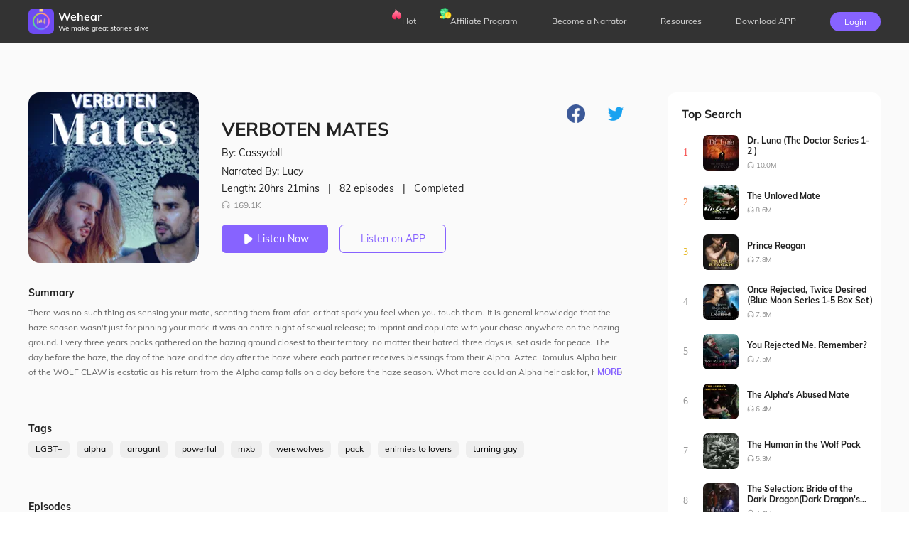

--- FILE ---
content_type: text/html; charset=utf-8
request_url: https://wehearfm.com/book/5485-VERBOTEN-MATES
body_size: 18440
content:
<!DOCTYPE html><html lang="en"><head><meta charSet="utf-8"/><meta name="viewport" content="initial-scale=1.0,width=device-width,user-scalable=0,maximum-scale=1.0"/><meta name="facebook-domain-verification" content="czlqjbng0jsv9cbwlkklretmoklntc"/><link href="https://files.dreame.com/dreame/file/f839f98a4143ca0352febb66c0e093e7.ico" rel="icon" sizes="20x20"/><title>Wehear Audiobook - VERBOTEN MATES</title><meta property="og:site_name" content="Wehear"/><meta property="og:url" content="https://wehearfm.com/book/5485-VERBOTEN-MATES"/><meta property="og:type" content="website"/><meta property="og:title" content="VERBOTEN MATES"/><meta property="og:description" content="There was no such thing as sensing your mate, scenting them from afar, or that spark you feel when you touch them.. It is general knowledge that the haze season wasn&#x27;t just for pinning your mark; it was an entire night of sexual release; to imprint and copulate with your chase anywhere on the hazing ground."/><link rel="image_src" href="https://files.dreame.com/1/icon/s-5485/1666922129.jpg"/><meta property="og:image" content="https://files.dreame.com/1/icon/s-5485/1666922129.jpg"/><meta name="description" content="There was no such thing as sensing your mate, scenting them from afar, or that spark you feel when you touch them.. It is general knowledge that the haze season wasn&#x27;t just for pinning your mark; it was an entire night of sexual release; to imprint and copulate with your chase anywhere on the hazing ground."/><meta name="twitter:card" content="summary_large_image"/><meta name="twitter:title" content="VERBOTEN MATES"/><meta name="twitter:description" content="There was no such thing as sensing your mate, scenting them from afar, or that spark you feel when you touch them.. It is general knowledge that the haze season wasn&#x27;t just for pinning your mark; it was an entire night of sexual release; to imprint and copulate with your chase anywhere on the hazing ground."/><meta name="twitter:image" content="https://files.dreame.com/1/icon/s-5485/1666922129.jpg"/><link rel="canonical" href="https://wehearfm.com/book/5485-VERBOTEN-MATES"/><link rel="preload" as="image" href="https://files.dreame.com/1/icon/s-5485/1666922129.jpg"/><meta name="next-head-count" content="19"/><script async="" src="https://www.googletagmanager.com/gtag/js?id=G-M8X3M4JY72"></script><script async="" src="https://www.googletagmanager.com/gtag/js?id=UA-227386375-1"></script><script defer="" src="https://files.dreame.com/dreame/file/48e4533850bdb8c72e32d7d6d72c117a.js"></script><script async="" src="https://connect.facebook.net/en_US/sdk.js" crossorigin="anonymous"></script><script async="" src="https://apis.google.com/js/api:client.js" crossorigin="anonymous"></script><script data-nscript="beforeInteractive">
                    !function(t,e){var n=720;function i(){var i=e.clientWidth/n*100;
if(e.clientWidth>768){
i=12;
};o(i);var a=parseFloat(t.getComputedStyle(e)["font-size"]);}function o(t){e.style.fontSize=t+"px"}t.calcRem=function(e){n=e,i(),t.addEventListener("resize",i)}}(window,document.documentElement);
                    calcRem(360);
                </script><script data-nscript="beforeInteractive">window.dataLayer = window.dataLayer || [];
                    function gtag(){dataLayer.push(arguments);}
                    gtag('js', new Date());
                    gtag('config', 'G-M8X3M4JY72');
                    gtag("consent", "default", {
                        ad_storage: "denied",
                        analytics_storage: "denied",
                        ad_user_data: "denied",
                        ad_personalization: "denied",
                        functionality_storage:"denied",
                        security_storage:"denied",
                        personalization_storage:"denied"
                    });
                    </script><script data-nscript="beforeInteractive">window.dataLayer = window.dataLayer || [];
                    function gtag(){dataLayer.push(arguments);}
                    gtag('js', new Date());
                    gtag('config', 'UA-227386375-1');
                    gtag("consent", "default", {
                        ad_storage: "denied",
                        analytics_storage: "denied",
                        ad_user_data: "denied",
                        ad_personalization: "denied",
                        functionality_storage:"denied",
                        security_storage:"denied",
                        personalization_storage:"denied"
                    });
                    </script><link rel="preload" href="https://files.dailyfm.co/S/wehear-next/_next/static/css/238ff9856a3f65af.css" as="style"/><link rel="stylesheet" href="https://files.dailyfm.co/S/wehear-next/_next/static/css/238ff9856a3f65af.css" data-n-g=""/><link rel="preload" href="https://files.dailyfm.co/S/wehear-next/_next/static/css/e97b8f54553d7b76.css" as="style"/><link rel="stylesheet" href="https://files.dailyfm.co/S/wehear-next/_next/static/css/e97b8f54553d7b76.css" data-n-p=""/><noscript data-n-css=""></noscript><script defer="" nomodule="" src="https://files.dailyfm.co/S/wehear-next/_next/static/chunks/polyfills-0d1b80a048d4787e.js"></script><script src="https://files.dailyfm.co/S/wehear-next/_next/static/chunks/webpack-c1e3bc48ce72e2b1.js" defer=""></script><script src="https://files.dailyfm.co/S/wehear-next/_next/static/chunks/framework-57c6900974317494.js" defer=""></script><script src="https://files.dailyfm.co/S/wehear-next/_next/static/chunks/main-25b33beab74dddc3.js" defer=""></script><script src="https://files.dailyfm.co/S/wehear-next/_next/static/chunks/pages/_app-d4d15eefd625105f.js" defer=""></script><script src="https://files.dailyfm.co/S/wehear-next/_next/static/chunks/pages/book/%5B...slug%5D-37edfc876c6832c5.js" defer=""></script><script src="https://files.dailyfm.co/S/wehear-next/_next/static/Sm8ZsevzeDsX5mG-GOj3g/_buildManifest.js" defer=""></script><script src="https://files.dailyfm.co/S/wehear-next/_next/static/Sm8ZsevzeDsX5mG-GOj3g/_ssgManifest.js" defer=""></script></head><body><script src="https://clientcdn.pushengage.com/core/e0cc1056-1022-45e0-98ee-2c42435ea9cd.js" async=""></script><div id="__next"><style>
      #nprogress {
        pointer-events: none;
      }
      #nprogress .bar {
        background: #29D;
        position: fixed;
        z-index: 9999;
        top: 0;
        left: 0;
        width: 100%;
        height: 3px;
      }
      #nprogress .peg {
        display: block;
        position: absolute;
        right: 0px;
        width: 100px;
        height: 100%;
        box-shadow: 0 0 10px #29D, 0 0 5px #29D;
        opacity: 1;
        -webkit-transform: rotate(3deg) translate(0px, -4px);
        -ms-transform: rotate(3deg) translate(0px, -4px);
        transform: rotate(3deg) translate(0px, -4px);
      }
      #nprogress .spinner {
        display: block;
        position: fixed;
        z-index: 1031;
        top: 15px;
        right: 15px;
      }
      #nprogress .spinner-icon {
        width: 18px;
        height: 18px;
        box-sizing: border-box;
        border: solid 2px transparent;
        border-top-color: #29D;
        border-left-color: #29D;
        border-radius: 50%;
        -webkit-animation: nprogresss-spinner 400ms linear infinite;
        animation: nprogress-spinner 400ms linear infinite;
      }
      .nprogress-custom-parent {
        overflow: hidden;
        position: relative;
      }
      .nprogress-custom-parent #nprogress .spinner,
      .nprogress-custom-parent #nprogress .bar {
        position: absolute;
      }
      @-webkit-keyframes nprogress-spinner {
        0% {
          -webkit-transform: rotate(0deg);
        }
        100% {
          -webkit-transform: rotate(360deg);
        }
      }
      @keyframes nprogress-spinner {
        0% {
          transform: rotate(0deg);
        }
        100% {
          transform: rotate(360deg);
        }
      }
    </style><div class="HeaderNav_header-nav-wrapper__1BDS4"><div class="HeaderNav_header-nav-container-pc__SBdaX"><a href="/"><div class="HeaderNav_logo-container__jrQ_5"><div class="HeaderNav_logo__IoVPj"><div class="lazyload-wrapper "><div style="height:36px" class="lazyload-placeholder"></div></div></div><div><div class="HeaderNav_logo-text__qyyDW">Wehear</div><div class="HeaderNav_slogan__GKrCx">We make great stories alive</div></div></div></a><div class="HeaderNav_nav-list__ExUji"><div class="HeaderNav_nav-item__DjN45"><div class="HeaderNav_badge__d6nEL"><div class="lazyload-wrapper "><div style="height:16px" class="lazyload-placeholder"></div></div></div><a target="_self" class="HeaderNav_headr-a-link__UVC2T" href="/hot-collections">Hot</a></div><div class="HeaderNav_nav-item__DjN45 HeaderNav_nav-item3__yxlsy"><div class="HeaderNav_badge__d6nEL"><div class="lazyload-wrapper "><div style="height:16px" class="lazyload-placeholder"></div></div></div><a target="_self" class="HeaderNav_headr-a-link__UVC2T" href="/affiliate-program">Affiliate Program</a></div><div class="HeaderNav_nav-item__DjN45"><a target="_self" class="HeaderNav_headr-a-link__UVC2T" href="/narrator-program">Become a Narrator</a></div><div class="HeaderNav_nav-item__DjN45"><a target="_blank" class="HeaderNav_headr-a-link__UVC2T" href="https://wehearfm.com/resources">Resources</a></div><div class="HeaderNav_nav-item__DjN45 HeaderNav_download__TqmE9"><span class="nav-download">Download APP</span><div class="HeaderNav_download-container__ExiPq"><div class="HeaderNav_qr-container__2EWQc"><svg height="200" width="200" viewBox="0 0 37 37"><path fill="#FFFFFF" d="M0,0 h37v37H0z" shape-rendering="crispEdges"></path><path fill="#000000" d="M4 4h7v1H4zM12 4h2v1H12zM15 4h7v1H15zM26,4 h7v1H26zM4 5h1v1H4zM10 5h1v1H10zM12 5h1v1H12zM14 5h4v1H14zM20 5h3v1H20zM24 5h1v1H24zM26 5h1v1H26zM32,5 h1v1H32zM4 6h1v1H4zM6 6h3v1H6zM10 6h1v1H10zM12 6h2v1H12zM15 6h2v1H15zM18 6h2v1H18zM22 6h1v1H22zM26 6h1v1H26zM28 6h3v1H28zM32,6 h1v1H32zM4 7h1v1H4zM6 7h3v1H6zM10 7h1v1H10zM13 7h5v1H13zM19 7h1v1H19zM21 7h1v1H21zM26 7h1v1H26zM28 7h3v1H28zM32,7 h1v1H32zM4 8h1v1H4zM6 8h3v1H6zM10 8h1v1H10zM14 8h3v1H14zM18 8h7v1H18zM26 8h1v1H26zM28 8h3v1H28zM32,8 h1v1H32zM4 9h1v1H4zM10 9h1v1H10zM12 9h2v1H12zM15 9h1v1H15zM17 9h5v1H17zM26 9h1v1H26zM32,9 h1v1H32zM4 10h7v1H4zM12 10h1v1H12zM14 10h1v1H14zM16 10h1v1H16zM18 10h1v1H18zM20 10h1v1H20zM22 10h1v1H22zM24 10h1v1H24zM26,10 h7v1H26zM12 11h2v1H12zM15 11h1v1H15zM17 11h2v1H17zM20 11h4v1H20zM6 12h3v1H6zM10 12h1v1H10zM12 12h5v1H12zM19 12h1v1H19zM25 12h3v1H25zM30,12 h3v1H30zM4 13h2v1H4zM8 13h1v1H8zM14 13h1v1H14zM17 13h1v1H17zM21 13h2v1H21zM24 13h2v1H24zM27 13h1v1H27zM29 13h1v1H29zM31,13 h2v1H31zM9 14h2v1H9zM15 14h2v1H15zM23 14h1v1H23zM25 14h1v1H25zM4 15h1v1H4zM7 15h2v1H7zM12 15h2v1H12zM16 15h1v1H16zM19 15h2v1H19zM23 15h2v1H23zM26 15h2v1H26zM29 15h1v1H29zM32,15 h1v1H32zM4 16h1v1H4zM6 16h1v1H6zM9 16h8v1H9zM19 16h2v1H19zM23 16h1v1H23zM29 16h1v1H29zM31,16 h2v1H31zM4 17h2v1H4zM7 17h2v1H7zM11 17h4v1H11zM16 17h1v1H16zM18 17h1v1H18zM20 17h1v1H20zM22 17h3v1H22zM26 17h5v1H26zM32,17 h1v1H32zM4 18h3v1H4zM9 18h3v1H9zM13 18h3v1H13zM18 18h2v1H18zM24 18h2v1H24zM27 18h4v1H27zM5 19h1v1H5zM7 19h1v1H7zM9 19h1v1H9zM11 19h1v1H11zM14 19h1v1H14zM18 19h1v1H18zM20 19h5v1H20zM27 19h3v1H27zM32,19 h1v1H32zM4 20h1v1H4zM6 20h1v1H6zM8 20h5v1H8zM16 20h2v1H16zM19 20h1v1H19zM21 20h1v1H21zM23 20h3v1H23zM27 20h2v1H27zM30 20h2v1H30zM4 21h3v1H4zM8 21h2v1H8zM11 21h2v1H11zM18 21h3v1H18zM28 21h3v1H28zM4 22h1v1H4zM10 22h1v1H10zM14 22h5v1H14zM21 22h2v1H21zM24 22h1v1H24zM27 22h3v1H27zM4 23h1v1H4zM6 23h1v1H6zM8 23h2v1H8zM11 23h1v1H11zM16 23h2v1H16zM21 23h1v1H21zM25 23h1v1H25zM28 23h1v1H28zM32,23 h1v1H32zM4 24h1v1H4zM7 24h4v1H7zM13 24h3v1H13zM18 24h5v1H18zM24 24h5v1H24zM32,24 h1v1H32zM12 25h2v1H12zM15 25h2v1H15zM19 25h1v1H19zM22 25h1v1H22zM24 25h1v1H24zM28 25h1v1H28zM31,25 h2v1H31zM4 26h7v1H4zM14 26h1v1H14zM18 26h1v1H18zM20 26h1v1H20zM24 26h1v1H24zM26 26h1v1H26zM28 26h1v1H28zM30 26h1v1H30zM4 27h1v1H4zM10 27h1v1H10zM15 27h1v1H15zM17 27h2v1H17zM21 27h1v1H21zM23 27h2v1H23zM28 27h2v1H28zM4 28h1v1H4zM6 28h3v1H6zM10 28h1v1H10zM12 28h2v1H12zM16 28h4v1H16zM21 28h1v1H21zM24 28h5v1H24zM30 28h1v1H30zM4 29h1v1H4zM6 29h3v1H6zM10 29h1v1H10zM12 29h2v1H12zM15 29h1v1H15zM20 29h1v1H20zM25 29h1v1H25zM29 29h3v1H29zM4 30h1v1H4zM6 30h3v1H6zM10 30h1v1H10zM12 30h1v1H12zM14 30h1v1H14zM17 30h1v1H17zM19 30h1v1H19zM25 30h4v1H25zM30 30h2v1H30zM4 31h1v1H4zM10 31h1v1H10zM13 31h3v1H13zM17 31h2v1H17zM20 31h3v1H20zM26 31h1v1H26zM29 31h3v1H29zM4 32h7v1H4zM15 32h2v1H15zM18 32h2v1H18zM22 32h5v1H22z" shape-rendering="crispEdges"></path><image xlink:href="https://files.dreame.com/recommend/image/a9f52f6cab45197663219a6491f1e588.png" height="13.32" width="13.32" x="11.84" y="11.84" preserveAspectRatio="none"></image></svg></div><div class="HeaderNav_download-text__IM_eC">Scan and Download Wehear</div></div></div><div class="HeaderNav_nav-item__DjN45 HeaderNav_login__um_R_"><div class="HeaderNav_signUp__eeldD">Login</div></div></div></div><div class="HeaderNav_header-nav-container-mobile__0Rf_y"><div><div class="HeaderNav_collsapse-container__lTk5A"><span></span><span></span><span></span></div><div class="HeaderNav_logo-container__jrQ_5"><div class="HeaderNav_logo__IoVPj"><a class="HeaderNav_logo-link__hIyZ4" href="/"><img src="https://files.dreame.com/recommend/image/a9f52f6cab45197663219a6491f1e588.png"/></a></div><div><div class="HeaderNav_logo-text__qyyDW"><a href="/">Wehear</a></div></div></div><div class="HeaderNav_signUp__eeldD">Login</div></div><div class="HeaderNav_nav-list-container__SyY7Q" style="display:none"><div class="HeaderNav_nav-list__ExUji HeaderNav_no-letive__9eyDW"><div class="HeaderNav_close-collsapse__Hgh0d"></div><a href="/"><div class="HeaderNav_nav-item__DjN45"><div class="HeaderNav_menu-icon__JdGfS"><span style="box-sizing:border-box;display:block;overflow:hidden;width:initial;height:initial;background:none;opacity:1;border:0;margin:0;padding:0;position:absolute;top:0;left:0;bottom:0;right:0"><img src="[data-uri]" decoding="async" data-nimg="fill" style="position:absolute;top:0;left:0;bottom:0;right:0;box-sizing:border-box;padding:0;border:none;margin:auto;display:block;width:0;height:0;min-width:100%;max-width:100%;min-height:100%;max-height:100%"/><noscript><img src="https://files.dreame.com/recommend/image/3fab1c52094d4c6eeb02057c4b1e907b.png" decoding="async" data-nimg="fill" style="position:absolute;top:0;left:0;bottom:0;right:0;box-sizing:border-box;padding:0;border:none;margin:auto;display:block;width:0;height:0;min-width:100%;max-width:100%;min-height:100%;max-height:100%" loading="lazy"/></noscript></span></div><span>Home</span></div></a><a target="_self" href="/hot-collections"><div class="HeaderNav_nav-item__DjN45"><div class="HeaderNav_menu-icon__JdGfS"><span style="box-sizing:border-box;display:block;overflow:hidden;width:initial;height:initial;background:none;opacity:1;border:0;margin:0;padding:0;position:absolute;top:0;left:0;bottom:0;right:0"><img src="[data-uri]" decoding="async" data-nimg="fill" style="position:absolute;top:0;left:0;bottom:0;right:0;box-sizing:border-box;padding:0;border:none;margin:auto;display:block;width:0;height:0;min-width:100%;max-width:100%;min-height:100%;max-height:100%"/><noscript><img src="https://files.dreame.com/recommend/image/55aace83dad2b2dadfc0bc7a8889db61.png" decoding="async" data-nimg="fill" style="position:absolute;top:0;left:0;bottom:0;right:0;box-sizing:border-box;padding:0;border:none;margin:auto;display:block;width:0;height:0;min-width:100%;max-width:100%;min-height:100%;max-height:100%" loading="lazy"/></noscript></span></div><span>Hot</span><div class="HeaderNav_badge__d6nEL"><span style="box-sizing:border-box;display:block;overflow:hidden;width:initial;height:initial;background:none;opacity:1;border:0;margin:0;padding:0;position:absolute;top:0;left:0;bottom:0;right:0"><img src="[data-uri]" decoding="async" data-nimg="fill" style="position:absolute;top:0;left:0;bottom:0;right:0;box-sizing:border-box;padding:0;border:none;margin:auto;display:block;width:0;height:0;min-width:100%;max-width:100%;min-height:100%;max-height:100%"/><noscript><img src="https://files.dreame.com/dreame/image/icon_hot.png" decoding="async" data-nimg="fill" style="position:absolute;top:0;left:0;bottom:0;right:0;box-sizing:border-box;padding:0;border:none;margin:auto;display:block;width:0;height:0;min-width:100%;max-width:100%;min-height:100%;max-height:100%" loading="lazy"/></noscript></span></div></div></a><a target="_self" href="/affiliate-program"><div class="HeaderNav_nav-item__DjN45"><div class="HeaderNav_menu-icon__JdGfS"><span style="box-sizing:border-box;display:block;overflow:hidden;width:initial;height:initial;background:none;opacity:1;border:0;margin:0;padding:0;position:absolute;top:0;left:0;bottom:0;right:0"><img src="[data-uri]" decoding="async" data-nimg="fill" style="position:absolute;top:0;left:0;bottom:0;right:0;box-sizing:border-box;padding:0;border:none;margin:auto;display:block;width:0;height:0;min-width:100%;max-width:100%;min-height:100%;max-height:100%"/><noscript><img src="https://files.dreame.com/recommend/image/1e45a03992fdbd36647d1fcce5b2dce2.png" decoding="async" data-nimg="fill" style="position:absolute;top:0;left:0;bottom:0;right:0;box-sizing:border-box;padding:0;border:none;margin:auto;display:block;width:0;height:0;min-width:100%;max-width:100%;min-height:100%;max-height:100%" loading="lazy"/></noscript></span></div><span>Affiliate Program</span><div class="HeaderNav_badge__d6nEL HeaderNav_badge-3__gwfhQ"><span style="box-sizing:border-box;display:block;overflow:hidden;width:initial;height:initial;background:none;opacity:1;border:0;margin:0;padding:0;position:absolute;top:0;left:0;bottom:0;right:0"><img src="[data-uri]" decoding="async" data-nimg="fill" style="position:absolute;top:0;left:0;bottom:0;right:0;box-sizing:border-box;padding:0;border:none;margin:auto;display:block;width:0;height:0;min-width:100%;max-width:100%;min-height:100%;max-height:100%"/><noscript><img src="https://files.dreame.com/dreame/image/icon_coins.png" decoding="async" data-nimg="fill" style="position:absolute;top:0;left:0;bottom:0;right:0;box-sizing:border-box;padding:0;border:none;margin:auto;display:block;width:0;height:0;min-width:100%;max-width:100%;min-height:100%;max-height:100%" loading="lazy"/></noscript></span></div></div></a><a target="_self" href="/narrator-program"><div class="HeaderNav_nav-item__DjN45"><div class="HeaderNav_menu-icon__JdGfS"><span style="box-sizing:border-box;display:block;overflow:hidden;width:initial;height:initial;background:none;opacity:1;border:0;margin:0;padding:0;position:absolute;top:0;left:0;bottom:0;right:0"><img src="[data-uri]" decoding="async" data-nimg="fill" style="position:absolute;top:0;left:0;bottom:0;right:0;box-sizing:border-box;padding:0;border:none;margin:auto;display:block;width:0;height:0;min-width:100%;max-width:100%;min-height:100%;max-height:100%"/><noscript><img src="https://files.dreame.com/recommend/image/9767a37bfc58c4d9cc287aa9dcb091d6.png" decoding="async" data-nimg="fill" style="position:absolute;top:0;left:0;bottom:0;right:0;box-sizing:border-box;padding:0;border:none;margin:auto;display:block;width:0;height:0;min-width:100%;max-width:100%;min-height:100%;max-height:100%" loading="lazy"/></noscript></span></div><span>Become a Narrator</span></div></a><a target="_blank" href="https://wehearfm.com/resources"><div class="HeaderNav_nav-item__DjN45"><div class="HeaderNav_menu-icon__JdGfS"><span style="box-sizing:border-box;display:block;overflow:hidden;width:initial;height:initial;background:none;opacity:1;border:0;margin:0;padding:0;position:absolute;top:0;left:0;bottom:0;right:0"><img src="[data-uri]" decoding="async" data-nimg="fill" style="position:absolute;top:0;left:0;bottom:0;right:0;box-sizing:border-box;padding:0;border:none;margin:auto;display:block;width:0;height:0;min-width:100%;max-width:100%;min-height:100%;max-height:100%"/><noscript><img src="https://files.dreame.com/recommend/image/9dc17fb0b2ee91686153467284e5d410.png" decoding="async" data-nimg="fill" style="position:absolute;top:0;left:0;bottom:0;right:0;box-sizing:border-box;padding:0;border:none;margin:auto;display:block;width:0;height:0;min-width:100%;max-width:100%;min-height:100%;max-height:100%" loading="lazy"/></noscript></span></div><span>Resources</span></div></a><a href="/book/[...slug]"><div class="HeaderNav_nav-item__DjN45"><span>Download APP</span></div></a></div></div></div></div><div class="fixedPaddingTop"><div class="book_book-frame__s8FOJ"><div class="book_book-c-filter__xqSp3" style="background-image:url(https://files.dreame.com/1/icon/s-5485/1666922129.jpg)"></div><div class="book_line-bg__eTNVL"><div class="book_linfrg__pxB_l" style="background:linear-gradient(rgba(100,114,177,0), rgba(100,114,177,1))"></div><div class="book_pure__P1mBT" style="background:rgba(100,114,177,1)"></div></div><div class="book_book-container__Shlo_"><div class="book_book-c-left__233YU"><div class="book_book-header__JIOde"><div class="book_book-header-img__B24bD"><div class="lazyload-wrapper "><img width="240" src="https://files.dreame.com/dreame/image/img_default.png" alt="logo"/></div><h2 class="book_book-hef-name__nfSbq">VERBOTEN MATES</h2><h4 class="book_chapter-name__lX0HB">--</h4></div><div class="book_book-show-player__xmLnQ" style="display:none"><div class="Player_player-out__OMIla"><div class="Player_player-tool__mazwe"><span class="Player_player-header-cover__q6qra"><span style="box-sizing:border-box;display:inline-block;overflow:hidden;width:initial;height:initial;background:none;opacity:1;border:0;margin:0;padding:0;position:relative;max-width:100%"><span style="box-sizing:border-box;display:block;width:initial;height:initial;background:none;opacity:1;border:0;margin:0;padding:0;max-width:100%"><img style="display:block;max-width:100%;width:initial;height:initial;background:none;opacity:1;border:0;margin:0;padding:0" alt="" aria-hidden="true" src="data:image/svg+xml,%3csvg%20xmlns=%27http://www.w3.org/2000/svg%27%20version=%271.1%27%20width=%2746%27%20height=%2746%27/%3e"/></span><img alt="Picture of the author" src="https://files.dreame.com/1/icon/s-5485/1666922129.jpg" decoding="async" data-nimg="intrinsic" style="position:absolute;top:0;left:0;bottom:0;right:0;box-sizing:border-box;padding:0;border:none;margin:auto;display:block;width:0;height:0;min-width:100%;max-width:100%;min-height:100%;max-height:100%"/></span></span><audio eri="1" preload="auto"></audio><div class="PlayerProgressBar_progress-custom-bar__moRR8"><span class="PlayerProgressBar_bar-chapter-name__QR5uS">--</span><div class="PlayerProgressBar_bar-inner__tm7NM"><div class="PlayerProgressBar_progress__kYXev"></div><div class="PlayerProgressBar_progress-btn-wrapper__vbQ1E"><div class="PlayerProgressBar_progress-btn__FX_zm"><span class="PlayerProgressBar_tird__UGZdE" style="color:#6472B1">00:00<!-- -->/<!-- -->00:00</span></div></div></div></div><div class="Player_play-nav__anJ2X"><span class="Player_rate__jjD_g">1<!-- -->X</span><span class="PlayerBtn_plthd__N9RAt"><span class="PlayerBtn_ctgh__JDLuV PlayerBtn_pre-none___z9iy"></span><span class="PlayerBtn_icon-mark__s_PXM"><i class="PlayerBtn_status__x6u1D PlayerBtn_pause__dliBe"></i></span><span class="PlayerBtn_ctgh__JDLuV PlayerBtn_next__PnVQO"></span></span><span class="Player_pull-chapter__XiLLG"></span></div></div></div></div><div class="book_book-header-right__ABMMz"><span class="book_book-header-share__nr035"><label>Share to: </label></span><div><div><div class="book_wap-download__t7zpg"><span class="book_wap-download-nature__NoWR2"><span class="book_left__PHlXx"></span><span class="book_middle__oQXP6"><label>Wehear</label><label>Enjoy more audiobooks in Wehear</label></span><button class="book_right__zIJNQ">Downlood</button></span></div></div><h1 class="book_book-name__nnzml">VERBOTEN MATES</h1><span class="book_book-det__t7Zgr"><label class="book_book-author__kMqPw">By: <!-- -->Cassydoll</label><label class="book_book-narrater__uT6Kl">Narrated By: <!-- -->Lucy</label><span class="book_book-total__7U7go"><span>Length: <!-- -->20hrs 21mins </span><label>|</label><span>82<!-- --> episodes</span><label>|</label><span>Completed</span></span><label class="book_book-like__CfBWn"><i></i>169.1K</label></span></div><span class="book_book-btn__L9WSc"><button><i class="book_book-btn-pause__j_3qi"></i>Listen Now</button><div class="book_book-linsten-btn__BOsAn"><div class="book_download-out-cont__u8Fs1"><div class="book_download-container__Nd32t"><div><svg height="200" width="200" viewBox="0 0 45 45"><path fill="#FFFFFF" d="M0,0 h45v45H0z" shape-rendering="crispEdges"></path><path fill="#000000" d="M4 4h7v1H4zM14 4h1v1H14zM19 4h4v1H19zM24 4h1v1H24zM27 4h1v1H27zM32 4h1v1H32zM34,4 h7v1H34zM4 5h1v1H4zM10 5h1v1H10zM14 5h3v1H14zM19 5h3v1H19zM25 5h1v1H25zM27 5h4v1H27zM32 5h1v1H32zM34 5h1v1H34zM40,5 h1v1H40zM4 6h1v1H4zM6 6h3v1H6zM10 6h1v1H10zM13 6h7v1H13zM22 6h2v1H22zM26 6h4v1H26zM34 6h1v1H34zM36 6h3v1H36zM40,6 h1v1H40zM4 7h1v1H4zM6 7h3v1H6zM10 7h1v1H10zM13 7h3v1H13zM17 7h1v1H17zM19 7h3v1H19zM23 7h3v1H23zM28 7h4v1H28zM34 7h1v1H34zM36 7h3v1H36zM40,7 h1v1H40zM4 8h1v1H4zM6 8h3v1H6zM10 8h1v1H10zM12 8h2v1H12zM15 8h4v1H15zM20 8h3v1H20zM24 8h1v1H24zM26 8h3v1H26zM30 8h2v1H30zM34 8h1v1H34zM36 8h3v1H36zM40,8 h1v1H40zM4 9h1v1H4zM10 9h1v1H10zM13 9h1v1H13zM16 9h1v1H16zM20 9h1v1H20zM23 9h2v1H23zM29 9h1v1H29zM34 9h1v1H34zM40,9 h1v1H40zM4 10h7v1H4zM12 10h1v1H12zM14 10h1v1H14zM16 10h1v1H16zM18 10h1v1H18zM20 10h1v1H20zM22 10h1v1H22zM24 10h1v1H24zM26 10h1v1H26zM28 10h1v1H28zM30 10h1v1H30zM32 10h1v1H32zM34,10 h7v1H34zM12 11h5v1H12zM18 11h2v1H18zM21 11h1v1H21zM23 11h3v1H23zM31 11h2v1H31zM6 12h2v1H6zM10 12h5v1H10zM18 12h1v1H18zM20 12h1v1H20zM22 12h2v1H22zM26 12h4v1H26zM31 12h4v1H31zM36 12h1v1H36zM5 13h2v1H5zM12 13h3v1H12zM17 13h3v1H17zM22 13h4v1H22zM27 13h7v1H27zM37 13h2v1H37zM4 14h2v1H4zM7 14h1v1H7zM9 14h5v1H9zM18 14h7v1H18zM26 14h1v1H26zM28 14h2v1H28zM31 14h1v1H31zM33 14h1v1H33zM35 14h1v1H35zM37 14h1v1H37zM39 14h1v1H39zM4 15h1v1H4zM14 15h3v1H14zM19 15h2v1H19zM24 15h1v1H24zM27 15h5v1H27zM35 15h1v1H35zM38,15 h3v1H38zM8 16h4v1H8zM15 16h1v1H15zM20 16h2v1H20zM23 16h3v1H23zM29 16h2v1H29zM33 16h2v1H33zM36 16h1v1H36zM38 16h1v1H38zM5 17h5v1H5zM12 17h2v1H12zM16 17h3v1H16zM20 17h1v1H20zM22 17h1v1H22zM24 17h1v1H24zM28 17h2v1H28zM31 17h2v1H31zM34 17h1v1H34zM36 17h1v1H36zM38,17 h3v1H38zM4 18h1v1H4zM10 18h2v1H10zM14 18h1v1H14zM19 18h4v1H19zM24 18h7v1H24zM33 18h2v1H33zM38 18h2v1H38zM5 19h1v1H5zM14 19h1v1H14zM17 19h2v1H17zM20 19h3v1H20zM26 19h1v1H26zM28 19h1v1H28zM31 19h1v1H31zM35 19h1v1H35zM40,19 h1v1H40zM4 20h1v1H4zM6 20h1v1H6zM9 20h2v1H9zM16 20h1v1H16zM18 20h2v1H18zM22 20h1v1H22zM25 20h3v1H25zM29 20h1v1H29zM37,20 h4v1H37zM4 21h1v1H4zM6 21h3v1H6zM11 21h6v1H11zM18 21h1v1H18zM20 21h2v1H20zM23 21h1v1H23zM25 21h1v1H25zM28 21h2v1H28zM31 21h1v1H31zM34 21h2v1H34zM37 21h2v1H37zM40,21 h1v1H40zM6 22h3v1H6zM10 22h2v1H10zM13 22h3v1H13zM19 22h1v1H19zM21 22h2v1H21zM25 22h4v1H25zM30 22h2v1H30zM33 22h1v1H33zM36 22h1v1H36zM39,22 h2v1H39zM5 23h1v1H5zM7 23h1v1H7zM9 23h1v1H9zM11 23h1v1H11zM16 23h2v1H16zM22 23h1v1H22zM24 23h2v1H24zM31 23h2v1H31zM34 23h1v1H34zM36 23h2v1H36zM40,23 h1v1H40zM4 24h1v1H4zM7 24h1v1H7zM9 24h2v1H9zM16 24h2v1H16zM19 24h2v1H19zM23 24h1v1H23zM26 24h3v1H26zM31 24h3v1H31zM36 24h1v1H36zM39 24h1v1H39zM4 25h1v1H4zM7 25h1v1H7zM9 25h1v1H9zM14 25h3v1H14zM19 25h8v1H19zM29 25h1v1H29zM33 25h1v1H33zM35 25h1v1H35zM38 25h2v1H38zM4 26h3v1H4zM9 26h2v1H9zM12 26h1v1H12zM14 26h1v1H14zM17 26h1v1H17zM19 26h1v1H19zM21 26h1v1H21zM26 26h1v1H26zM28 26h2v1H28zM33 26h1v1H33zM36 26h1v1H36zM38 26h2v1H38zM5 27h2v1H5zM9 27h1v1H9zM11 27h3v1H11zM15 27h3v1H15zM19 27h2v1H19zM23 27h2v1H23zM27 27h1v1H27zM31 27h4v1H31zM37 27h2v1H37zM5 28h1v1H5zM10 28h1v1H10zM12 28h2v1H12zM16 28h2v1H16zM19 28h1v1H19zM26 28h3v1H26zM30 28h1v1H30zM34 28h5v1H34zM40,28 h1v1H40zM6 29h1v1H6zM8 29h2v1H8zM11 29h1v1H11zM13 29h1v1H13zM15 29h1v1H15zM20 29h2v1H20zM24 29h1v1H24zM27 29h2v1H27zM30 29h1v1H30zM34 29h1v1H34zM36 29h1v1H36zM38,29 h3v1H38zM5 30h6v1H5zM16 30h1v1H16zM18 30h1v1H18zM20 30h1v1H20zM23 30h2v1H23zM26 30h2v1H26zM30 30h1v1H30zM32 30h1v1H32zM35 30h2v1H35zM38 30h2v1H38zM4 31h1v1H4zM9 31h1v1H9zM11 31h3v1H11zM17 31h2v1H17zM20 31h1v1H20zM22 31h1v1H22zM25 31h3v1H25zM30 31h2v1H30zM33 31h1v1H33zM35 31h1v1H35zM37 31h1v1H37zM7 32h1v1H7zM9 32h3v1H9zM15 32h3v1H15zM20 32h1v1H20zM22 32h2v1H22zM28 32h2v1H28zM32 32h7v1H32zM40,32 h1v1H40zM12 33h1v1H12zM14 33h1v1H14zM16 33h1v1H16zM19 33h1v1H19zM21 33h5v1H21zM27 33h1v1H27zM31 33h2v1H31zM36 33h3v1H36zM40,33 h1v1H40zM4 34h7v1H4zM12 34h2v1H12zM16 34h2v1H16zM21 34h2v1H21zM25 34h2v1H25zM32 34h1v1H32zM34 34h1v1H34zM36 34h2v1H36zM39,34 h2v1H39zM4 35h1v1H4zM10 35h1v1H10zM15 35h1v1H15zM17 35h2v1H17zM20 35h1v1H20zM24 35h2v1H24zM27 35h1v1H27zM31 35h2v1H31zM36 35h2v1H36zM4 36h1v1H4zM6 36h3v1H6zM10 36h1v1H10zM13 36h2v1H13zM16 36h2v1H16zM19 36h2v1H19zM22 36h1v1H22zM25 36h2v1H25zM28 36h1v1H28zM30 36h1v1H30zM32 36h6v1H32zM39 36h1v1H39zM4 37h1v1H4zM6 37h3v1H6zM10 37h1v1H10zM12 37h4v1H12zM20 37h1v1H20zM24 37h1v1H24zM28 37h2v1H28zM31 37h1v1H31zM34 37h1v1H34zM36 37h2v1H36zM4 38h1v1H4zM6 38h3v1H6zM10 38h1v1H10zM12 38h1v1H12zM17 38h3v1H17zM22 38h1v1H22zM24 38h6v1H24zM32 38h1v1H32zM34 38h4v1H34zM39 38h1v1H39zM4 39h1v1H4zM10 39h1v1H10zM14 39h2v1H14zM18 39h3v1H18zM22 39h1v1H22zM24 39h1v1H24zM29 39h2v1H29zM33 39h2v1H33zM37 39h2v1H37zM4 40h7v1H4zM13 40h2v1H13zM20 40h1v1H20zM22 40h2v1H22zM25 40h1v1H25zM28 40h3v1H28zM33 40h1v1H33zM35 40h2v1H35zM38,40 h3v1H38z" shape-rendering="crispEdges"></path><image xlink:href="https://files.dreame.com/recommend/image/a9f52f6cab45197663219a6491f1e588.png" height="16.2" width="16.2" x="14.4" y="14.4" preserveAspectRatio="none"></image></svg></div><div class="book_download-text___VZDN">Scan code to listen more in Wehear</div></div></div><button>Listen on APP</button></div></span></div></div><div class="book_book-all-section__PcTmB"><div class="book_book-c-section__nzkHi"><div class="book_book-d-title__U9cHx"><h2>Summary</h2></div><div class="book_book-d-content__OIDFE"><div class="book_detailed-introduce__GHtwZ"><div class="book_intro-content__I1Lu1" title="
There was no such thing as sensing your mate, scenting them from afar, or that spark you feel when you touch them.

It is general knowledge that the haze season wasn&#x27;t just for pinning your mark; it was an entire night of sexual release; to imprint and copulate with your chase anywhere on the hazing ground.

Every three years packs gathered on the hazing ground closest to their territory, no matter their hatred, three days is, set aside for peace. The day before the haze, the day of the haze and the day after the haze where each partner receives blessings from their Alpha. 

Aztec Romulus Alpha heir of the WOLF CLAW is ecstatic as his return from the Alpha camp falls on a day before the haze season. What more could an Alpha heir ask for, he is 20 years old the perfect age to Ascend as Alpha of his pack and once he completes the haze ritual with his long-term girlfriend, he would be more than qualified to Ascend as the new Alpha. 

What happens when on the haze day instead of completing the ritual with his girlfriend, Aztec wolf chases after a different wolf, and completes the sexual haze with the grey wolf imprinting on him.

What if this grey wolf is Torak Skull, the 25-year-old Alpha heir of the SHADOW BLADE pack? 

Torak Skull was eager to have his mark this season because that was the only thing preventing him from Ascending as Alpha. He needed a luna.

 What will Aztec do when he finds out that not only did he claim a male wolf, which was a taboo, the male wolf had to be the heir of their rival pack? 

Will the elders permit a union between the strongest pack and the most brutal pack? 
Wolf Claw is a pack known for their strength and agility, the largest, most respected and powerful.
Shadow Blade pack, known for their brutality and corny ways. 
What will their fathers say when they find out the truth? More so will Aztec and Torak accept the union or will they fight tooth and nail to break it. 

Follow me on this journey as we unravel their Story. 









"><span class="book_merchant-desc__Me3xN">
There was no such thing as sensing your mate, scenting them from afar, or that spark you feel when you touch them.

It is general knowledge that the haze season wasn&#x27;t just for pinning your mark; it was an entire night of sexual release; to imprint and copulate with your chase anywhere on the hazing ground.

Every three years packs gathered on the hazing ground closest to their territory, no matter their hatred, three days is, set aside for peace. The day before the haze, the day of the haze and the day after the haze where each partner receives blessings from their Alpha. 

Aztec Romulus Alpha heir of the WOLF CLAW is ecstatic as his return from the Alpha camp falls on a day before the haze season. What more could an Alpha heir ask for, he is 20 years old the perfect age to Ascend as Alpha of his pack and once he completes the haze ritual with his long-term girlfriend, he would be more than qualified to Ascend as the new Alpha. 

What happens when on the haze day instead of completing the ritual with his girlfriend, Aztec wolf chases after a different wolf, and completes the sexual haze with the grey wolf imprinting on him.

What if this grey wolf is Torak Skull, the 25-year-old Alpha heir of the SHADOW BLADE pack? 

Torak Skull was eager to have his mark this season because that was the only thing preventing him from Ascending as Alpha. He needed a luna.

 What will Aztec do when he finds out that not only did he claim a male wolf, which was a taboo, the male wolf had to be the heir of their rival pack? 

Will the elders permit a union between the strongest pack and the most brutal pack? 
Wolf Claw is a pack known for their strength and agility, the largest, most respected and powerful.
Shadow Blade pack, known for their brutality and corny ways. 
What will their fathers say when they find out the truth? More so will Aztec and Torak accept the union or will they fight tooth and nail to break it. 

Follow me on this journey as we unravel their Story. 









</span><div class="book_unfold__6Z6v_"></div></div></div><div></div></div></div><div class="book_book-c-section__nzkHi"><div class="book_book-d-title__U9cHx"><h2>Tags</h2></div><div class="book_book-d-content__OIDFE"><ul class="book_book-d-tags__P7sbZ"><li>LGBT+</li><li>alpha</li><li>arrogant</li><li>powerful</li><li>mxb</li><li>werewolves</li><li>pack</li><li>enimies to lovers</li><li>turning gay</li></ul></div></div><div class="book_book-c-section__nzkHi book_book-c-section-chapter__UmWjR"><div class="book_book-d-title__U9cHx"><h2>Episodes</h2></div><div class="book_book-d-caprt-false-content___Xogv"></div></div></div><div class="Similar_similar-container__HX1px"><div class="Similar_Hot-Stories-title__uFovd"><h2> Hot Stories</h2></div><ul class="Similar_Hot-Stories-ul__ckDnA"><li class="Similar_Hot-Stories-li__Rrl9W"><span class="Similar_Hot-Stories-false-top__EsBXM"></span></li><li class="Similar_Hot-Stories-li__Rrl9W"><span class="Similar_Hot-Stories-false-top__EsBXM"></span></li><li class="Similar_Hot-Stories-li__Rrl9W"><span class="Similar_Hot-Stories-false-top__EsBXM"></span></li></ul></div><div class="book_footer-c-nav__sE9Vc"><div class="FooterNav_footer-nav-wrapper__5wEHN"><div class="FooterNav_footer-nav-container__3qttC"><div class="FooterNav_footer-nav-item__J615Q"><div class="FooterNav_nav-item-title__9Ntvo">CONTACT US</div><div class="FooterNav_nav-item-content__4ZisJ"><div class="FooterNav_nav-socal-list__llTq_"><div class="FooterNav_nav-socal-item__7_jIE"><a target="_blank" href="https://www.facebook.com/WehearAudioBook"><img src="https://files.dreame.com/recommend/image/7de67c689f111c0e1b14c37a7afb7088.png"/></a></div><div class="FooterNav_nav-socal-item__7_jIE"><a target="_blank" href="https://www.instagram.com/wehear.audiobook/"><img src="https://files.dreame.com/recommend/image/be079ec8a601ae8f4fbf69f08efa8db8.png"/></a></div><div class="FooterNav_nav-socal-item__7_jIE"><a target="_blank" href="https://twitter.com/wehearfm"><img src="https://files.dreame.com/recommend/image/152d3a17b806b9bf9c5c239d40f9e204.png"/></a></div><div class="FooterNav_nav-socal-item__7_jIE"><a target="_blank" href="https://www.tiktok.com/@wehearfm"><img src="https://files.dreame.com/recommend/image/61f53aff3b3d133253b7586d571d3341.png"/></a></div></div></div></div><div class="FooterNav_footer-nav-item__J615Q"><div class="FooterNav_nav-item-title__9Ntvo"><span>AUDIOBOOK</span><span class="FooterNav_more-arrow__GcbIz"><img class="FooterNav_more-arrow-img__S5VQz" src="https://files.dreame.com/recommend/image/8003d318ddda1876feed5aa136cfc8aa.png"/></span></div><div class="FooterNav_nav-item-content__4ZisJ" style="height:auto"><div class="FooterNav_nav-item__cJH1a"><a class="FooterNav_nav-link__YSB7x" target="_self" href="/hot-collections">Hot</a></div><div class="FooterNav_nav-item__cJH1a"><a class="FooterNav_nav-link__YSB7x" target="_blank" href="/affiliate-program">Affiliate Program</a></div><div class="FooterNav_nav-item__cJH1a"><a class="FooterNav_nav-link__YSB7x" target="_self" href="/narrator-program">Become a Narrator</a></div><div class="FooterNav_nav-item__cJH1a"><a class="FooterNav_nav-link__YSB7x" target="_self" href="/download-wehear-app">Download APP</a></div><div class="FooterNav_nav-item__cJH1a"><a class="FooterNav_nav-link__YSB7x" target="_self" href="/about">About</a></div><div class="FooterNav_nav-item__cJH1a"><a class="FooterNav_nav-link__YSB7x" target="_blank" href="/help">FAQs</a></div></div></div><div class="FooterNav_footer-nav-item__J615Q"><div class="FooterNav_nav-item-title__9Ntvo"><span>LEGAL</span><span class="FooterNav_more-arrow__GcbIz"><img class="FooterNav_more-arrow-img__S5VQz" src="https://files.dreame.com/recommend/image/8003d318ddda1876feed5aa136cfc8aa.png"/></span></div><div class="FooterNav_nav-item-content__4ZisJ" style="height:auto"><div class="FooterNav_nav-item__cJH1a"><a class="FooterNav_nav-link__YSB7x" target="_blank" href="/privacy-policy">Privacy Policy</a></div><div class="FooterNav_nav-item__cJH1a"><a class="FooterNav_nav-link__YSB7x" target="_blank" href="/terms-of-service">Terms of Service</a></div><div class="FooterNav_nav-item__cJH1a"><a class="FooterNav_nav-link__YSB7x" target="_blank" href="/content-guide">Content Guide</a></div><div class="FooterNav_nav-item__cJH1a"><a class="FooterNav_nav-link__YSB7x">Cookie Settings</a></div></div></div><div class="FooterNav_footer-nav-item__J615Q"><div class="FooterNav_nav-item-title__9Ntvo"><span>PARTNERSHIP</span><span class="FooterNav_more-arrow__GcbIz"><img class="FooterNav_more-arrow-img__S5VQz" src="https://files.dreame.com/recommend/image/8003d318ddda1876feed5aa136cfc8aa.png"/></span></div><div class="FooterNav_nav-item-content__4ZisJ" style="height:auto"><div class="FooterNav_nav-item__cJH1a"><a class="FooterNav_nav-link__YSB7x" target="_blank" href="https://dreame.com">Dreame</a></div><div class="FooterNav_nav-item__cJH1a"><a class="FooterNav_nav-link__YSB7x" target="_blank" href="/resources/wehear-app-affiliate-program-work-with-impact-radius.html">Impact Affiliate</a></div></div></div></div><div class="FooterNav_copyright-container__wrOeX">Copyright © Wehear . All Rights Reserved.</div></div></div></div><div class="book_book-c-right__4K9bh"><div class="TopSearch_topSearch-container__Sa_8T"><div class="TopSearch_topSearch-title__ldYB1">Top Search</div><ul class="TopSearch_topSearch-ul__AioPx"><li><span class="TopSearch_topSearch-load-conter__Cn8ZW"></span></li><li><span class="TopSearch_topSearch-load-conter__Cn8ZW"></span></li><li><span class="TopSearch_topSearch-load-conter__Cn8ZW"></span></li><li><span class="TopSearch_topSearch-load-conter__Cn8ZW"></span></li><li><span class="TopSearch_topSearch-load-conter__Cn8ZW"></span></li><li><span class="TopSearch_topSearch-load-conter__Cn8ZW"></span></li><li><span class="TopSearch_topSearch-load-conter__Cn8ZW"></span></li><li><span class="TopSearch_topSearch-load-conter__Cn8ZW"></span></li><li><span class="TopSearch_topSearch-load-conter__Cn8ZW"></span></li><li><span class="TopSearch_topSearch-load-conter__Cn8ZW"></span></li></ul></div></div></div><div></div></div></div><div><div class="CookiePC_cookie-container__sVsBv" style="display:none"><div class="CookiePC_left__hkmEH"><div class="CookiePC_r-1__Hjoiz">To provide you with a perfect listening experience, help us enhance site navigation, and analyze site usage, please click &quot;Accept All Cookies&quot; to agree with us to obtain your cookie information.</div><div class="CookiePC_r-2__m9opx">Click <a class="CookiePC_link__WT5Gq" href="/cookie-policy">Cookie Policy</a> and<a class="CookiePC_link__WT5Gq" href="/privacy-policy">Privacy Policy</a> to learn more</div></div><div class="CookiePC_right__v4T_G"><div class="CookiePC_accept__pGfzP">Accept All Cookies</div><div class="CookiePC_setting__b0eIA">Cookie Settings</div></div></div><div class="CookiePC_cookie-setting-modal__TYo1t" style="display:none"><div class="CookiePC_setting-modal___NmTF"><div><div class="CookiePC_setting-title__mhwn2">Your Cookies Settings</div><div class="CookiePC_setting-select__pHK7t"><input type="checkbox" class="CookiePC_checkbox__6aKX_" id="check1" disabled="" checked=""/><label for="check1"><span class="CookiePC_icon__mvMjT"></span></label><span class="CookiePC_text__amrbe">Strictly necessary cookies</span><span class="CookiePC_always__Jhtxy">Always Active</span></div><div class="CookiePC_setting-select__pHK7t"><input type="checkbox" class="CookiePC_checkbox__6aKX_" id="check2"/><label for="check2"><span class="CookiePC_icon__mvMjT"></span></label><span class="CookiePC_text__amrbe">Performance/Analytical Cookies</span></div><div class="CookiePC_setting-select__pHK7t"><input type="checkbox" class="CookiePC_checkbox__6aKX_" id="check3"/><label for="check3"><span class="CookiePC_icon__mvMjT"></span></label><span class="CookiePC_text__amrbe">Functionality Cookies</span></div><div class="CookiePC_setting-select__pHK7t"><input type="checkbox" class="CookiePC_checkbox__6aKX_" id="check4"/><label for="check4"><span class="CookiePC_icon__mvMjT"></span></label><span class="CookiePC_text__amrbe">Advertising Cookies</span></div><div class="CookiePC_setting-select__pHK7t"><input type="checkbox" class="CookiePC_checkbox__6aKX_" id="check4"/><label for="check4"><span class="CookiePC_icon__mvMjT"></span></label><span class="CookiePC_text__amrbe">Targeting Cookies</span></div><div class="CookiePC_navigate-btn__PWLFh">Navigate with Selected Cookies</div><div class="CookiePC_accept-btn__nXCBZ">Accept All Cookies</div></div><div class="CookiePC_inner__TM1oO" style="display:none"><div class="CookiePC_navBack__51zQO"><div class="CookiePC_back__1amvH"></div><div></div></div><div class="CookiePC_cookie-detail__HNJou"><div><div style="display:none"><div>These cookies are essential in order to enable you to browse and use related functions on the website. They perform functions like ensuring the website pages load quickly, and preventing any fraudulent payment activity, etc. You may set up your browser to block or prompt you for these cookies, but some website features may not work due to such settings. Our website currently mainly uses the following strictly necessary cookies:</div><div><table class="CookiePC_table__iJTnp"><thead><tr><th>Cookie Name</th><th>Domain</th><th>Description</th><th>Created and Stored by</th></tr></thead><thead><tr><th colSpan="4"><b>Wehear</b></th></tr></thead><tbody><tr><td>sensorsdata2015jssdkcross</td><td>.wehearfm.com</td><td>To identify user information.</td><td>1st party</td></tr><tr><td>_fbp</td><td>.wehearfm.com</td><td>To identify Facebook pixel.</td><td>1st party</td></tr><tr><td>sb<br/>fr</td><td>.facebook.com</td><td>To record the information regarding the Third-party account (Facebook) login, please find details at https://www.facebook.com/policies/cookies</td><td>3rd party</td></tr></tbody></table></div></div><div style="display:none"><div>We make use of analytic cookies to analyse how our visitors use our website and to monitor website performance. These cookies collect information about how you use our website, such as which pages are visited most by users. These cookies help us calculate traffic and traffic sources in order to measure and improve the performance of our website, help us understand which pages are popular, which are not, etc. If you disable these cookies, we will not be able to know when you visited our website. Our website currently uses the following performance cookies:</div><div><table class="CookiePC_table__iJTnp"><thead><tr><th>Cookie Name</th><th>Domain</th><th>Description</th><th>Created and Stored by</th></tr></thead><tbody><tr><td>N/A</td><td>N/A</td><td>N/A</td><td>N/A</td></tr></tbody></table></div></div><div style="display:none"><div>These cookies enable our website to remember the choices you made or the information you filled in while browsing, such as your username, language setting, or your region, to provide you with more personalized services. If you choose to disable these cookies, we will not be able to provide you with these personalized services. Our website currently uses the following functional cookies:</div><div><table class="CookiePC_table__iJTnp"><thead><tr><th>Cookie Name</th><th>Domain</th><th>Description</th><th>Created and Stored by</th></tr></thead><tbody><tr><td>N/A</td><td>N/A</td><td>N/A</td><td>N/A</td></tr></tbody></table></div></div><div style="display:none"><div>These cookies collect information about browsing habits associated with your device, and are used to recommend advertisements that interest you more, to limit the number of times you see them, and to help measure the effectiveness of the advertising campaigns. If you disable these cookies, it is possible that the advertisements (including our advertisements) may continue to be displayed in front of you when browsing the website, but these advertisements are not displayed according to your personal interests. Our website mainly uses the following advertising/targeting cookies:</div><div><table class="CookiePC_table__iJTnp"><thead><tr><th>Cookie Name</th><th>Domain</th><th>Description</th><th>Created and Stored by</th></tr></thead><tbody><tr><td>N/A</td><td>N/A</td><td>N/A</td><td>N/A</td></tr></tbody></table></div></div></div></div></div></div></div></div></div><script id="__NEXT_DATA__" type="application/json">{"props":{"pageProps":{"_nextI18Next":{"initialI18nStore":{"en":{"common":{"aboutUs":"About us","DailyFM":"DailyFM","DailyFMDesc":"10000+ Free immersive novels of all kinds in 5 languages are waiting for you. Let these fantastic novels brighten up your day.","DailyFMTrend":"WehearTrending Stories","DailyFMTrendDesc":"Rocketing Page Views","answer1":"Wehearis a free novel platform that included 10,000+ fine-sorted novels. Come and let our stories dive you into a fantastic world.","answer2":"Free novels in romance, billionaire, fantasy, friend to lover, alpha type, LGBT+, teenfiction, etc. are waiting for you. Download Wehearto explore them all! Don't miss these amazing free stories.","answer3":"In Wehearapp, several ways are available for you to find novels that you love:\n1. In the page [Discover], several genres of novel collections are available, in which you can definitely find stories that you like.\n2. Novels are collected according to their features in DailyFM, which means that you can find your favourite novels by selecting certain tags when you are searching. Tags will help you find novels that you like in a much easier way.\n3. Several Trending Novel Lists are included in the page [Rank]. You can definitely find novels that you would like to read.\nThere are more ways for you to find your beloved novels in DailyFM. Download app to view more!","answer4":"Wehearsupports 5 languages, which are English, Indonesian, Filipino, Vietnamese and Spanish. You can also find novels in these languages. Come and have a look!","answer5":"Yes, of course. Chapters of the novels that you are reading will be released daily for Free. All you have to do is waiting for the unlocking. If you would like to read ahead, unlocking chapters with Wehearfree points or watching ads are also available.","answer6":"Point is the virtual currency in DailyFM. You can use Point to unlock chapters ahead or even withdraw them in cash.\nYou can earn points by reading novels, logging in everyday, watching ADs or inviting friends. Please be aware that cash withdrawal is only available in Indonesia, Fhillippines, and Vietnam.","answer7":"First, you need to download Wehearapp and register an account. After you finish the first step, you can start earning Points. If the balance of your Points reaching a certain level, you can follow the withdrawal process in Wehearapp to withdraw your Points to your e-wallet(GCash, OVO, Gopay, 9pay). Please be aware that cash withdrawal is only available in Indonesia, Fhillippines, and Vietnam.","bestBillionaire":"Best Billionaire Novels","bestBillionaireDesc":"Love from CEOs","bestComplete":"Best Completed Novels","bestCompleteDesc":"Enjoy the Whole Story","bestLong":"Best Long Stories","bestLongDesc":"Immersive Love Stories","bestNew":"Best New Novels","bestNewDesc":"Hottest and Newest","bestNovels":"Best Novels","bestNovelsDesc":"Best Stories in DailyFM","buttonClick":"Click to Start","buttonDownload":"Download","buttonFreeRead":"Free Reading","buttonJoin":"Join us","buttonRead":"Free Reading","buttonReadAll1":"Read All for Free","buttonReadAll2":"Read All for Free in DailyFM","buttonReader":"Download Now","buttonReadMore":"Read more in DailyFM","buttonScan":"Scan and Download DailyFM","buttonWhyChoose":"Scan and Download DailyFM","buttonWhyChoose1":"Scan and Download DailyFM","buttonWhyChoose2":"Download to Read","chapters":"Chapters","chaptersLeft":"{{chaptersLeft}} Chapters Left","chaptersTotal":"{{chaptersTotal}} Chapters","collapse":"Collapse","comeAndJoin":"Come and join us!","comment1":"I am enjoying the books a lot, so far I'm satisfied with the writing styles. Your authors are good storytellers. Keep up the good work👍😊","comment2":"Love the fact that it makes many novels accessible and they are a blast!","comment3":"Thank you so much for free stories..💞💞💞","contactUs":"CONTACT US","content":"Content","copyright":"Copyright © DailyFM. All Rights Reserved.","desc1":"Stories in Wehearhave been widely praised by readers from all over the world.","desc2":"All Stories in Wehearare all FREE. Don't miss these wonderful stories that everyone is obsessed with.","desc3":"Wehearhas stories in English, Indonesian, Filipino, Vietnamese and Spanish. What's more, you can find stories in romance, billionaire, fantasy, friend to lover, alpha type, LGBT+, teenfiction, etc. No matter what language or story types you prefer, you can definitely find books that you like.","discover":"Discover","download1":"Download","download2":"Download","downloadAPP":"Download APP","downloadToRead":"Download to Read","earning":"Online Earning","earnTricks":"WehearEarning Tricks","editorsPick":"Editors' Picked Novels","editorsPickDesc":"Stories Recommendation","email":"contact@DailyFM.ltd","explore":"EXPLORE DailyFM","faq":"Frequently Asked Questions","FAQs":"FAQs","followed":"FOLLOWED","home":"Home","hot":"Latest hot stories","hotCollections":"Hot Collections","hotEvents":"WehearHot Events","hotTrending":"Hot Trending Book Collections","hotTrendingDesc":"Latest Hot Stories","howToJoin":"How to join?","joinMethod":"1. Download and register.\n2. Start earning by reading and referral.\n3. Withdraw your points.","joinMethod1":"1. Download and register.","joinMethod2":"2. Start earning by reading and referral.","joinMethod3":"3. Withdraw your points.","legal":"LEGAL","loveFromOurUsers":"Love From Our Users","more":"More","mostSearched":"Most Searched Novels","mostSearchedDesc":"Most People are Searching","name1":"Fatima Chavoos","name2":"Asmau Rilwan","name3":"Agnes Perater","next":"Next","onlineEarn":"WehearOnline Earning","onlineEarnDesc":"Wehearis a free mobile reading App that allows users to redeem points from many easy tasks.","onlineEarning":"WehearOnline Earning","partOfReviews":"Part of the rave reviews received from our users","previous":"Previous","privacyPolicy":"Privacy Policy","pros":"Pros of DailyFM","prosReson":"*Earning while reading free novels\n*Large number of points rewards for referral\n*Pay fast\n*Quick, safe \u0026 100% genuine","prosReson1":"Earning while reading free novels","prosReson2":"Large number of points rewards for referral","prosReson3":"Pay fast","prosReson4":"Quick, safe \u0026 100% genuine","question1":"What is DailyFM?","question2":"What categories of novels are currently available in DailyFM?","question3":"How can I find novels that I love?","question4":"What languages does Wehearsupport?","question5":"Are novels in Wehearcompletely free?","question6":"What is Point in DailyFM?","question7":"How can I withdraw Point to cash?","read":"READ","resources":"Resources","scanDownload":"Scan and Download DailyFM","scanReader":"Scan and Download Wehearto Read the Whole Book for Free","scanToDownload":"Scan to download DailyFM. Come and dive into this fantastic free novel world!","scanToRead":"Scan to Read the Whole Book for Free","share":"Share","shareText":"I'm reading this book on DailyFM. This book is really attractive and fantastic🥰 Come and read more immersive stories together! All books here are completely FREE! \nDownload now to get up to 20000 New Users Benefits Points. Points can be redeemed to cash! Don't miss this!","shareTo":"Share to","startWithdraw":"Start my First Withdraw","summary":"Summary","termsOfService":"Terms of Service","title1":"5000000+ Downloads","title2":"10000+ Free Novels","title3":"Novels in 5 Languages of All Kinds","trending":"Hot Trending Novels","trendingList":"Trending Novel List","tricks":"*The most quickest way to get more points is by inviting friends.\n*  Don't forget to remind your friends to login on Day 2 and Day 3, you will get extra rewards for that.","tricks1":"The most quickest way to get more points is by inviting friends.","tricks2":"Don't forget to remind your friends to login on Day 2 and Day 3, you will get extra rewards for that.","vietnameseContest":"Vietnamese Story Contest","viewAll":"View all","viewMore":"View more","welcome":"Welcome to DailyFM","whyChoose":"Why Choose DailyFM","youMayLike":"You May Also Like","downloadTitle":"Wehear- Read Book \u0026 Story","downloadDesc":"Download Wehear\u0026 Get newcomer gifts!","Install Now":"Install Now","ogDesc":"I'm reading this👆👆 on DailyFM. It is attractive and fantastic🥰 I enjoy and love this 📖 very much😍 Join me to read more FREE 📚 together! All books here are completely FREE💯 \r\n Download NOW👇👇 Get up to 20000 Points New Users Benefits🎊🎉 Points can be redeemed to cash","moreStories":"10000+ fantastic stories","installNow":"Install Now","downloadAndRead":"Download \u0026 Read","aboutUsContent":"Welcome to DailyFM. Crater Pte. Ltd. and/or its affiliates (collectively,\"Crater\", \"we\", \"us\", or \"our\") provide various literary, audio, and other content and works to you when you use our products or services, use our applications for mobile, or use software provided by us in connection with any of the foregoing (collectively, \"Services\"). ","instructions":{"instructions":"Wehear Account Deletion Instructions"},"tips":{"content":"Before deleting your account, please carefully review and confirm the following notices."},"jump":{"tips":"I have read the above information and confirm that I want to have my account deleted.","delete":"Delete My Account"},"temporary":{"tips":"We've detected a potential risk in your account. Please contact us at contact@stary.com to verify your identity and submit an account deletion request."},"submit":{"nickname":"Nickname","leave":"Why do you want to leave?","leaveOptions":{"2":"Ooops, books not my type...","4":"Personal Privacy Concern","5":"Other"},"back":"How likely are you to use our service again?","backOptions":{"0":"Very likely","1":"Somewhat likely","2":"Not so likely","3":"Not at all likely"},"frequently":"You're trying too often. Please try again later."},"dialog":{"title":"Are you sure you want to delete your account?","content":"After deleting your account, you will not be able to log in or use this account.","confirm":"Confirm","cancel":"Cancel"},"success":{"title":"Account deletion request submitted.","desc":"Your account is scheduled to be deleted in 30 days. If you change your mind and want to keep your account, you can log in and cancel the deletion.","understand":"Okay","au-desc":"Please make sure that you've made a local backup of the data associated with this account and contact us at {{ email }} to complete the deletion."},"protocol":{"title":"Deleting an account is an irrecoverable operation. Please make sure you have backed up all information related to your account before proceeding, and ensure that all related services have been properly processed. Subsequent registration will only create a new account.\nOnce your account is deleted, you will be unable to use the account again, and you will be unable to recover any information, content, or data associated with the account (even if you use the same mobile to re-register) under Crater platform, including but not limited to:","content":"[\"1. Any linked accounts will also be deleted\",\"Deleting this account will also result in the deletion of accounts for other APPs under Crater platform (for example, the consequences of Wehear account deletion equals to the deletion of other app accounts under Crater platform if you are using the same account to log in). \",\"2. Assets under the account will be cleared\",\"When you delete an account, you voluntarily give up all assets and rights associated with the account, including Coins, Bonus, Coupons, Points, and other assets. It is suggested that you spend all assets and properly manage any asset issues related to your account before deleting it. Please make sure to review your subscription status for our service if you're using Google Pay or Apple Pay, and make sure to cancel the auto-renewal if it's still active.\",\"3. All account data will be deleted\",\"Your profile information and usage information will be deleted and cannot be recovered, including but not limited to your username, email address, password, profile photo, bookshelf records, purchase history, top-up records, the third-party account you use for login, and any content or information you have added (including free content and paid content). Your comments and replies will not be deleted, but will be anonymized to disassociate the content with any personally identifiable information. If there is a specific comment or reply you wish to delete, please make sure to do so before deleting your account.\"]"},"protocol2":{"title":"4. Account deletion shall not affect any and all executed agreement between you and Crater","content":"If you have entered into any agreement with Crater, such agreement shall remain in full force and effect and each party shall be bound by and to perform the agreement in accordance with the terms and conditions contained in the agreement. For example, the licensed work will not be deleted or unlisted before the expiration date of the agreement. For details, please contact us at {{ email }}.\nIf your account has been reported by other users, is under investigation by a law enforcement agency, is undergoing litigation or arbitration, or Crater believes, in its sole and absolute discretion, that there is any risk of the account being stolen or blocked during account deletion (“TERMINATION ISSUE”), Crater reserves the right to terminate the deletion process without notice to you. Your account deletion request will be processed after 30 days from the date on which we receive your deletion request, if there aren't any TERMINATION ISSUES. If you change your mind during this period, you can log in to your account and cancel the deletion request.\nPlease also kindly note that deletion of your account shall not serve to disclaim your liability for any actions performed on your account before the deletion."},"protocol3":{"desc1":"When you delete an account, you voluntarily given up all assets and rights associated with the account, including coins, bonus, coupons, points, and other assets. It is suggested that you spent all assets and properly manage any assets issues related to your account before deleting your account. Please make sure to review your subscription status for our service if you're using Google Pay or Apple Pay, and make sure to cancel the auto-renewal if it's still active.","desc2":"Your profile information and usage information will be deleted and cannot be recovered, including but not limited to your username, email address, password, profile photo, bookshelf records, purchase history, top-up records, the third-party account you use for login and any content or information you have added (including free content and paid content). Your comments and replies will not be deleted, but will be anonymized to disassociate the content with any personally identifiable information. If there is a specific comment or reply you wish to delete, please make sure to do so before deleting your account.","desc3":"If you have entered into any agreement with Crater, such agreement shall remain in full force and effect and each party shall be bound by and to perform the agreement in accordance with the terms and conditions contained in the agreement. For example, the licensed work will not be deleted or unlisted before the expiration date of the agreement. For details, please contact us at contact@DailyFM.ltd.","desc4":"If your account has been reported by other users, is under investigation by a law enforcement agency, is undergoing litigation or arbitration or Crater believes, in its sole and absolute discretion, there is any risk of the account being stolen or blocked during account deletion (“TERMINATION ISSUE”), Crater reserves the right to terminate the deletion process without notice to you. Your account deletion request will be processed after 30 days from the date on which we receive your deletion request, if there aren’t any TERMINATION ISSUE. If you change your mind during this period, you can log in to your account and cancel the application.","desc5":"Please also kindly noted that deletion of your account shall not serve to disclaim your liability for any actions performed on your account before the deletion.","intro1":"Deleting an account is an irrecoverable operation. Please make sure you have backed up all information related to your account before proceeding, and ensure that all related services have been properly processed. Subsequent registration will only create a new account.","intro2":"Once your account is deleted, you will be unable to use the account again, and you will be unable to recover any information, content or data associated with the account (even if you use the same mobile to re-register) under Crater platform, including but not limited to:","successTip":"Your account deletion request will be processed after 30 days from the date on which we receive your deletion request, if there aren't any TERMINATION ISSUE. If you change your mind during this period, you can log in to your account and cancel the application.","title1":"1. Assets under the account will be cleared","title2":"2. All account data will be deleted","title3":"3. Account deletion shall not affect any and all executed agreement between you and Crater"},"login":{"login":"Login","loginTitle":"Welcome to DailyFM","loginSubTitle":"Read anytime and anywhere. Millions of free novels are prepared for you","loginWithEmail":"Login with email","agree":"I have read and agree to the","notAgree":"Please agree to the Terms of Service and Privacy Policy","emailPlaceholder":"Email Address","emailErrorMsg":"Please fill in a correct email address","passwordPlaceholder":"Password","emptyPassword":"Please fill in the password","passwordErrorMsg":"Wrong Password","loginSuccessfully":"Login successfully","forgetPwd":"Forget password?","and":"and"},"register":{"register":"Register","errorEmailMsg":"Please fill in a correct email address","registerPwdPlaceholder":"Password must be 6-32 characters","emptyPwd":"Please fill in the password","errorPwdLength":"Password must be 6-32 characters","errorPwdFormat":"Password cannot contain illegal characters","hasRegister":"This email address has been registered","verifyCreateEmail":"The verification email has been sent to \u003cspan style='color:#8763FF;'\u003e{{ email }} \u003c/span\u003e Please check your email to reset your password.","dontGetEmail":"Didn't get the email? ","resend":"Resend","openEmail":"Go to open mailbox"},"loginEntrance":"Already have an account? ","findPwd":{"resetPwd":"Reset the password","tip":"Please fill in the email address you want to retrieve your password","emailPlaceholder":"Email Address","verifyResetEmail":"The verification email has been sent to \u003cspan style='color:#8763FF;'\u003e{{ email }} \u003c/span\u003ePlease check your email to reset your password."},"recovery":{"deleteTitle":"Note","visitorDeleteTip":"You've requested to delete this visitor account. Would you like to cancel the account deletion or create a new account? Please note that, by tapping Create New Account, a new visitor account will be created, but your previous visitor account cannot be recovered.","cancelDeletion":"Cancel Deletion","createNew":"Create New Account","authorDeleteTip":"You are requesting to delete this account. Please contact us at contact@stary.com to complete the deletion.","close":"Close","readerDeleteTip":"You've requested to delete this account. Would you like to cancel the account deletion and log in?","readerYes":"Yes, I don't want to delete my account","readerNo":"No, maybe later","recoverySuccess":"You've cancelled the account deletion and your account has been reactivated now. Please log in again."},"deleteMyAccount":"Delete my account","logOut":"Log out"}}},"initialLocale":"en","ns":["common"],"userConfig":{"i18n":{"defaultLocale":"en","locales":["en"],"localeDetection":false,"react":{"useSuspense":false}},"default":{"i18n":{"defaultLocale":"en","locales":["en"],"localeDetection":false,"react":{"useSuspense":false}}}}},"bookDetail":{"id":5485,"resourceType":1,"category":"LGBT+","upChapter":"232156","chapterNum":82,"authorName":"Cassydoll","reciterId":13884,"reciterName":"Lucy","name":"VERBOTEN MATES","description":"\nThere was no such thing as sensing your mate, scenting them from afar, or that spark you feel when you touch them.\n\nIt is general knowledge that the haze season wasn't just for pinning your mark; it was an entire night of sexual release; to imprint and copulate with your chase anywhere on the hazing ground.\n\nEvery three years packs gathered on the hazing ground closest to their territory, no matter their hatred, three days is, set aside for peace. The day before the haze, the day of the haze and the day after the haze where each partner receives blessings from their Alpha. \n\nAztec Romulus Alpha heir of the WOLF CLAW is ecstatic as his return from the Alpha camp falls on a day before the haze season. What more could an Alpha heir ask for, he is 20 years old the perfect age to Ascend as Alpha of his pack and once he completes the haze ritual with his long-term girlfriend, he would be more than qualified to Ascend as the new Alpha. \n\nWhat happens when on the haze day instead of completing the ritual with his girlfriend, Aztec wolf chases after a different wolf, and completes the sexual haze with the grey wolf imprinting on him.\n\nWhat if this grey wolf is Torak Skull, the 25-year-old Alpha heir of the SHADOW BLADE pack? \n\nTorak Skull was eager to have his mark this season because that was the only thing preventing him from Ascending as Alpha. He needed a luna.\n\n What will Aztec do when he finds out that not only did he claim a male wolf, which was a taboo, the male wolf had to be the heir of their rival pack? \n\nWill the elders permit a union between the strongest pack and the most brutal pack? \nWolf Claw is a pack known for their strength and agility, the largest, most respected and powerful.\nShadow Blade pack, known for their brutality and corny ways. \nWhat will their fathers say when they find out the truth? More so will Aztec and Torak accept the union or will they fight tooth and nail to break it. \n\nFollow me on this journey as we unravel their Story. \n\n\n\n\n\n\n\n\n\n","language":"en","categoryId":50011,"chargeType":1,"coverUrl":"https://files.dreame.com/1/icon/s-5485/1666922129.jpg","sCoverUrl":"https://files.dreame.com/1/icon/s-5485/1666922129.jpg","status":3,"cRating":18,"pubTime":1666764042,"updateTime":1702386535,"time":73283,"resourceUpdateTime":1666922067,"bookTagList":[{"id":"50011","type":10001,"title":"LGBT+"},{"id":"41","type":10000,"title":"alpha"},{"id":"204","type":10000,"title":"arrogant"},{"id":"224","type":10000,"title":"powerful"},{"id":"604","type":10000,"title":"mxb"},{"id":"648","type":10000,"title":"werewolves"},{"id":"723","type":10000,"title":"pack"},{"id":"746","type":10000,"title":"enimies to lovers"},{"id":"821","type":10000,"title":"turning gay"}],"bgColor":"#6472B1","bgColorEnd":"#006472B1","playCount":27546,"likeCount":"169.1K","upshelfStatus":"UPSHELF_STATUS_UPSHELF","reciterHeadImg":"https://files.dreame.com/projectS3/image/img_avatar_narrator_default.png","commentCount":10,"cpId":50185,"isR18":true,"duration":"20hrs 21mins ","metaDescription":"There was no such thing as sensing your mate, scenting them from afar, or that spark you feel when you touch them.. It is general knowledge that the haze season wasn't just for pinning your mark; it was an entire night of sexual release; to imprint and copulate with your chase anywhere on the hazing ground."},"code":""},"__N_SSG":true},"page":"/book/[...slug]","query":{"slug":["5485-VERBOTEN-MATES"]},"buildId":"Sm8ZsevzeDsX5mG-GOj3g","assetPrefix":"https://files.dailyfm.co/S/wehear-next","isFallback":false,"gsp":true,"locale":"en","locales":["en"],"defaultLocale":"en","scriptLoader":[{"strategy":"afterInteractive","dangerouslySetInnerHTML":{"__html":"window._peq = window._peq||[];window._peq.push([\"init\"]);"}}]}</script></body></html>

--- FILE ---
content_type: text/css
request_url: https://files.dailyfm.co/S/wehear-next/_next/static/css/3f81e08c845485a0.css
body_size: 2870
content:
.FooterNav_footer-nav-wrapper__5wEHN{width:-moz-fit-content;width:fit-content;background:#f5f5f7;min-width:100%}.FooterNav_footer-nav-container__3qttC{width:1200px;margin:0 auto;padding:80px 0 120px;display:flex}.FooterNav_footer-nav-item__J615Q{margin-right:150px}.FooterNav_nav-item-title__9Ntvo{font-size:14px;font-family:Mulish-Bold,Mulish;font-weight:700;color:#222;margin-bottom:16px}.FooterNav_nav-socal-list__llTq_{display:flex}.FooterNav_nav-socal-item__7_jIE{margin-right:28px}.FooterNav_nav-socal-item__7_jIE img{width:26px;height:26px}.FooterNav_nav-item__cJH1a{margin-bottom:16px;cursor:pointer}.FooterNav_nav-item__cJH1a:hover{color:#8763ff}.FooterNav_more-arrow__GcbIz{display:none}.FooterNav_nav-link__YSB7x{font-size:14px;font-family:Mulish-Regular,Mulish;font-weight:400;color:#333}.FooterNav_nav-link__YSB7x:hover{color:#8763ff}.FooterNav_copyright-container__wrOeX{width:1200px;margin:0 auto;height:60px;padding-top:10px;border-top:1px solid #d2d2d7;font-size:14px;font-family:Mulish-Regular,Mulish;font-weight:400;color:#666;text-align:center}@media screen and (max-width:768px){.FooterNav_footer-nav-wrapper__5wEHN{width:100%;background:#f5f5f7;padding-left:.1rem}.FooterNav_footer-nav-container__3qttC{width:100%;margin:0 auto;padding:.5rem 0 .3rem;display:flex;flex-direction:column}.FooterNav_footer-nav-item__J615Q{margin-bottom:.3rem}.FooterNav_footer-nav-item__J615Q:last-child{margin-bottom:0}.FooterNav_nav-item-title__9Ntvo{font-size:.14rem;font-family:Mulish-Bold,Mulish;font-weight:700;color:#222;margin-bottom:.16rem;line-height:1}.FooterNav_more-arrow__GcbIz{display:inline-block;vertical-align:middle;margin-left:.06rem;transition:all .3s ease-in-out}.FooterNav_more-arrow-img__S5VQz{width:.15rem;height:.15rem}.FooterNav_more-arrow__GcbIz.FooterNav_more-arrow-down__UQaqM{transform:rotate(-180deg)}.FooterNav_nav-socal-list__llTq_{display:flex}.FooterNav_nav-socal-item__7_jIE{margin-right:.28rem}.FooterNav_nav-socal-item__7_jIE img{width:.26rem;height:.26rem}.FooterNav_footer-nav-container__3qttC .FooterNav_footer-nav-item__J615Q:not(:first-child) .FooterNav_nav-item-content__4ZisJ{height:0;overflow:hidden}.FooterNav_nav-item__cJH1a{margin-bottom:.16rem}.FooterNav_nav-link__YSB7x{font-size:.14rem;font-family:Mulish-Regular,Mulish;font-weight:400;color:#333}.FooterNav_nav-link__YSB7x:hover{color:#8763ff}.FooterNav_copyright-container__wrOeX{width:100%;margin:0 auto;height:.6rem;padding-top:.1rem;border-top:1px solid #d2d2d7;font-size:.14rem;font-family:Mulish-Regular,Mulish;font-weight:400;color:#666;text-align:center}}.BackToTop_backToTop__6VbAa{width:52px;height:52px;border-radius:50%;position:fixed;z-index:999;right:34px;bottom:calc(184px + constant(safe-area-inset-bottom));bottom:calc(184px + env(safe-area-inset-bottom));cursor:pointer}.BackToTop_backToTopIcon__hduN7{background:url(https://files.dailyfm.co/S/wehear-next/_next/static/media/icon_back_top.56d1054e.png) no-repeat 0 0;background-size:100% 100%;width:52px;height:52px}@media screen and (max-width:768PX){.BackToTop_backToTop__6VbAa{width:.52rem;height:.52rem;border-radius:50%;position:fixed;z-index:999;right:.34rem;bottom:calc(1.84rem + constant(safe-area-inset-bottom));bottom:calc(1.84rem + env(safe-area-inset-bottom));cursor:pointer}.BackToTop_backToTopIcon__hduN7{background:url(https://files.dailyfm.co/S/wehear-next/_next/static/media/icon_back_top.56d1054e.png) no-repeat 0 0;background-size:100% 100%;width:.52rem;height:.52rem}}.hot-collections_hot-container__RDUXp{width:1200px;margin:0 auto;background-color:#fff}.hot-collections_page-title-container-mobile__Mkp6_{display:none}.hot-collections_breadcrumb__jJ7_E{font-size:12px;font-family:Mulish-Regular,Mulish;font-weight:400;color:#666;margin:24px 0}@media(any-hover:hover){.hot-collections_breadcrumb-link__ZZIXC:hover{color:#8763ff}}.hot-collections_section-name-list__P7Wtr{display:-webkit-box;-webkit-line-clamp:1;-webkit-box-orient:vertical;text-overflow:ellipsis;margin-bottom:80px;position:relative;cursor:pointer;height:24px;overflow:hidden;padding-right:65px}.hot-collections_section-name-list__P7Wtr.hot-collections_section-show-more__yo_Gv{-webkit-line-clamp:20}.hot-collections_section-show-more__yo_Gv{height:auto}.hot-collections_section-name-more__pLLLv{position:absolute;top:-3px;right:0;font-size:12px;font-family:Mulish-Regular,Mulish;font-weight:400;color:#222;padding:4px 10px 5px}.hot-collections_section-name-more__pLLLv span{display:inline-block;vertical-align:middle}@media(any-hover:hover){.hot-collections_section-name-more__pLLLv:hover{color:#8763ff}.hot-collections_section-name-more__pLLLv:hover .hot-collections_more-arrow__3P9CD{background-image:url(https://files.dailyfm.co/S/wehear-next/_next/static/media/icon_pull_purple.b10f07e8.png)}}.hot-collections_more-arrow__3P9CD{display:inline-block;vertical-align:middle;transition:transform .3s ease-in-out;position:relative;width:15px;height:15px;overflow:hidden;background-image:url(https://files.dailyfm.co/S/wehear-next/_next/static/media/icon_pull_black.bb69d35d.png);background-size:100% 100%}@media(any-hover:hover){.hot-collections_more-arrow__3P9CD:hover{background-image:url(https://files.dailyfm.co/S/wehear-next/_next/static/media/icon_pull_purple.b10f07e8.png)}}.hot-collections_more-arrow__3P9CD.hot-collections_more-arrow-down__Fjn1v{transform:rotate(-180deg)}.hot-collections_section-name-item__HXnCC{display:inline-block;font-size:12px;font-family:Mulish-Regular,Mulish;font-weight:400;color:#222;padding:4px 10px 5px;margin-right:22px;border-radius:6px;margin-bottom:10px}.hot-collections_section-name-item__HXnCC.hot-collections_active__6RnCy,.hot-collections_section-name-item__HXnCC.hot-collections_active__6RnCy:hover{background-color:#8763ff;color:#fff}@media(any-hover:hover){.hot-collections_section-name-item__HXnCC:hover{background:#eee;color:#8763ff}}.hot-collections_page-title-container-pc__C4Prq{display:block;text-align:center;font-size:18px;margin-bottom:80px}.hot-collections_page-main-title__cFQ5g{margin-top:0;margin-bottom:4px;font-size:36px}.hot-collections_page-sub-title__Xv6lA{font-family:Mulish-Regular,Mulish;font-weight:400;color:#666;margin:0;font-size:18px}.hot-collections_section-book-list__2M1f2{margin-bottom:60px}.hot-collections_section-title-container__HP5TA{margin-bottom:24px}.hot-collections_section-title-main__Os_MB{height:33px;line-height:33px;margin:0 0 2px;display:flex;justify-content:space-between;align-items:center}.hot-collections_section-title-main__Os_MB h2{font-size:26px;font-family:Mulish-Bold,Mulish;font-weight:700;color:#222;padding:0;margin:0}.hot-collections_section-title-sub__LiXqv{height:18px;font-size:14px;font-family:Mulish-Regular,Mulish;font-weight:400;color:#666;line-height:18px;margin:0}.hot-collections_section-view-more__ypTyb{font-size:14px;font-family:Mulish-Regular,Mulish;font-weight:400;color:#888}@media(any-hover:hover){.hot-collections_section-view-more__ypTyb:hover{color:#8763ff}.hot-collections_section-view-more__ypTyb:hover .hot-collections_icon__4u3y0{background-image:url(https://files.dreame.com/recommend/image/2ee65bd7e60ef7431bcf70b976dc4e59.png)}}.hot-collections_section-view-more__ypTyb .hot-collections_icon__4u3y0{display:inline-block;width:12px;height:12px;background-image:url(https://files.dreame.com/recommend/image/01aa0640e2e77e5cfe03bcd15157fd70.png);background-size:cover}.hot-collections_section-book-list-container__tbUec{display:flex;flex-wrap:wrap;justify-content:space-between}.hot-collections_section-book-list-item__PGfiy{border-radius:12px;flex-shrink:0}.hot-collections_book-cover__1NQ6z{overflow:hidden;border-radius:12px;position:relative}@media(any-hover:hover){.hot-collections_book-cover__1NQ6z:hover .hot-collections_icon-play-container__7Q_lm{display:block}.hot-collections_book-cover__1NQ6z:hover .hot-collections_book-cover-img__xmu4y{filter:brightness(.8);transform:scale(1.06)}.hot-collections_book-cover__1NQ6z:hover+.hot-collections_book-info__Ojyf_ .hot-collections_section-book-name__TPBRV{color:#8763ff}}.hot-collections_book-cover-img__xmu4y{transition:all .5s ease-in-out;width:185px;height:185px;position:relative}.hot-collections_book-cover-img__xmu4y img{width:100%;height:100%}.hot-collections_icon-play-container__7Q_lm{position:absolute;top:50%;left:50%;transform:translate(-50%,-50%);width:60px;height:60px;display:none}.hot-collections_book-icon-play__Ws7lm{width:100%;height:100%}.hot-collections_section-book-name__TPBRV{width:185px;font-size:14px;font-family:Mulish-SemiBold,Mulish;font-weight:600;color:#222;line-height:18px;margin:8px 0;display:-webkit-box;overflow:hidden;text-overflow:ellipsis;-webkit-line-clamp:2;-webkit-box-orient:vertical}.hot-collections_listen-counts__h9unK{display:flex;align-items:center;vertical-align:middle}.hot-collections_listen-icon__3k23r{width:12px;height:12px;margin-right:3px;vertical-align:middle;position:relative;background-image:url(https://files.dreame.com/recommend/image/f646e8dbbbc588ccb77d97657c394d69.png);background-size:cover}.hot-collections_listen-counts-text__6gOCM{font-size:12px;font-family:Mulish-Regular,Mulish;font-weight:400;color:#888;height:12px}@media(any-hover:hover){.hot-collections_section-book-name__TPBRV:hover{color:#8763ff}}.hot-collections_section-content-detail__jpClu{display:flex;flex-wrap:wrap;justify-content:space-between}.hot-collections_section-content-detail__jpClu .hot-collections_book-content-container__xQgHZ{display:flex;margin-bottom:60px}.hot-collections_section-content-detail__jpClu .hot-collections_book-content-left__11hsO{flex-shrink:0}@media(any-hover:hover){.hot-collections_section-content-detail__jpClu .hot-collections_book-content-left__11hsO:hover+.hot-collections_book-content-right__c1BIf .hot-collections_detail-book-name__cyWgL{color:#8763ff}}.hot-collections_section-content-detail__jpClu .hot-collections_book-content-left__11hsO .hot-collections_book-cover__1NQ6z{width:185px;height:185px;overflow:hidden;position:relative}.hot-collections_section-content-detail__jpClu .hot-collections_book-content-right__c1BIf{padding-left:24px;cursor:pointer;flex:1 1;display:flex;justify-content:center;flex-direction:column}.hot-collections_section-content-detail__jpClu .hot-collections_detail-book-name__cyWgL{margin:0 0 10px;font-size:20px;font-family:Mulish-SemiBold,Mulish;font-weight:600;color:#222;line-height:25px;width:340px;display:-webkit-box;line-clamp:2;-webkit-line-clamp:2;text-overflow:ellipsis;-webkit-box-orient:vertical;overflow:hidden}.hot-collections_section-content-detail__jpClu .hot-collections_detail-book-name__cyWgL h2{padding:0;margin:0;font-size:inherit}@media(any-hover:hover){.hot-collections_section-content-detail__jpClu .hot-collections_detail-book-name__cyWgL:hover{color:#8763ff}}.hot-collections_section-content-detail__jpClu .hot-collections_detail-book-desc__rMZqA{width:340px}.hot-collections_section-content-detail__jpClu .hot-collections_detail-book-desc__rMZqA a{display:-webkit-box;line-clamp:4;-webkit-line-clamp:4;text-overflow:ellipsis;-webkit-box-orient:vertical;overflow:hidden;font-size:14px;color:#666}.hot-collections_section-content-detail__jpClu .hot-collections_listen-counts__h9unK{margin-top:26px}@media screen and (max-width:768px){.hot-collections_section-content-detail__jpClu{display:flex;flex-wrap:wrap;justify-content:space-between;padding:0 20px}.hot-collections_section-content-detail__jpClu .hot-collections_book-content-container__xQgHZ{display:flex;margin-bottom:.2rem}.hot-collections_section-content-detail__jpClu .hot-collections_book-content-left__11hsO{flex-shrink:0}.hot-collections_section-content-detail__jpClu .hot-collections_book-content-left__11hsO .hot-collections_book-cover__1NQ6z{width:1rem;height:1rem;position:relative}.hot-collections_section-content-detail__jpClu .hot-collections_book-content-left__11hsO .hot-collections_book-cover__1NQ6z img{width:100%;height:100%}.hot-collections_section-content-detail__jpClu .hot-collections_book-content-right__c1BIf{padding-left:.08rem;cursor:pointer;flex:1 1}.hot-collections_section-content-detail__jpClu .hot-collections_detail-book-name__cyWgL{font-size:.14rem;font-family:Mulish-SemiBold,Mulish;font-weight:600;color:#222;line-height:.18rem;margin-bottom:.06rem;width:2rem}.hot-collections_section-content-detail__jpClu .hot-collections_detail-book-name__cyWgL h2{padding:0;margin:0;font-size:inherit}}@media screen and (max-width:768px)and (any-hover:hover){.hot-collections_section-content-detail__jpClu .hot-collections_detail-book-name__cyWgL:hover{color:#8763ff}}@media screen and (max-width:768px){.hot-collections_section-content-detail__jpClu .hot-collections_detail-book-desc__rMZqA{width:2rem}.hot-collections_section-content-detail__jpClu .hot-collections_detail-book-desc__rMZqA a{font-size:.12rem;transform:scale(.8333);transform-origin:0 50%;font-family:Mulish-Regular,Mulish;font-weight:400;color:#2229;line-height:.13rem;margin-bottom:.08rem;-webkit-line-clamp:2}.hot-collections_section-content-detail__jpClu .hot-collections_listen-counts__h9unK{margin-top:.04rem}.hot-collections_section-content-detail__jpClu .hot-collections_listen-counts__h9unK .hot-collections_listen-icon__3k23r{width:.12rem;height:.12rem}.hot-collections_section-content-detail__jpClu .hot-collections_listen-counts__h9unK .hot-collections_listen-counts-text__6gOCM{height:.12rem;font-size:.12rem;transform:scale(.8333);transform-origin:0 center;display:flex;align-items:center}.hot-collections_hot-container__RDUXp{width:100%}.hot-collections_breadcrumb__jJ7_E{display:none}.hot-collections_page-title-container-mobile__Mkp6_{display:block}.hot-collections_page-title-container-mobile__Mkp6_ .hot-collections_page-main-title__cFQ5g{font-size:.18rem;font-family:Mulish-SemiBold,Mulish;font-weight:600;color:#222;line-height:.23rem;text-align:center;margin:.2rem 0 .02rem}.hot-collections_page-title-container-mobile__Mkp6_ .hot-collections_page-sub-title__Xv6lA{font-size:.12rem;font-family:Mulish-Regular,Mulish;font-weight:400;color:#2229;line-height:.15rem;text-align:center;margin-bottom:.3rem}.hot-collections_section-name-list__P7Wtr{display:flex;flex-wrap:wrap;padding:0 .2rem;margin-bottom:.3rem;overflow:hidden;height:.7rem}.hot-collections_section-name-list__P7Wtr.hot-collections_section-show-more__yo_Gv{height:100%}.hot-collections_section-name-item__HXnCC{display:inline-block;padding:0 .12rem;border-radius:.12rem;border:1px solid #e3e3e3;margin-right:.1rem;margin-bottom:.1rem;height:.29rem;line-height:.29rem}.hot-collections_section-name-item__HXnCC.hot-collections_active__6RnCy{color:#fff;border:1px solid #8763ff}.hot-collections_section-name-more__pLLLv{width:.24rem;height:.24rem;line-height:.24rem;border-radius:.12rem;border:1px solid #e3e3e3;bottom:0;top:auto;right:.2rem;padding:0;text-align:center;vertical-align:middle;overflow:hidden;display:inline-block;bottom:.1rem}.hot-collections_section-name-more__pLLLv .hot-collections_section-name-more-container__uFKsg{position:relative;width:100%;height:100%;display:flex;justify-content:center;align-items:center}.hot-collections_section-name-more__pLLLv .hot-collections_more-text__KKrVY{display:none}.hot-collections_section-name-more__pLLLv .hot-collections_more-arrow__3P9CD{height:.24rem;width:.24rem;display:block;transform:rotate(0deg) scale(.6)}.hot-collections_section-name-more__pLLLv .hot-collections_more-arrow__3P9CD.hot-collections_more-arrow-down__Fjn1v{transform:rotate(180deg) scale(.6)}.hot-collections_section-book-list__2M1f2{width:100%;padding:.2rem;border-bottom:1px solid #efefef;margin-bottom:0}.hot-collections_section-book-list__2M1f2 .hot-collections_section-title-main__Os_MB{line-height:.2rem;height:.2rem}.hot-collections_section-book-list__2M1f2 .hot-collections_section-title-main__Os_MB h2{font-size:.16rem;font-family:Mulish-Bold,Mulish;font-weight:700;color:#222;padding:0;margin:0}.hot-collections_section-book-list__2M1f2 .hot-collections_section-title-sub__LiXqv{font-size:12px;transform:scale(.8333);transform-origin:0 0;font-family:Mulish-Regular,Mulish;font-weight:400;color:#222;line-height:13px}.hot-collections_section-book-list__2M1f2 .hot-collections_section-view-more__ypTyb{font-size:.12rem;font-family:Mulish-Regular,Mulish;font-weight:400;color:#888;line-height:.13rem;transform:scale(.8333);transform-origin:100% 50%}.hot-collections_section-book-list__2M1f2 .hot-collections_section-book-list-item__PGfiy{margin-right:0}.hot-collections_section-book-list__2M1f2 .hot-collections_section-book-list-item__PGfiy:nth-child(n+3) .hot-collections_book-info__Ojyf_{margin-bottom:0}.hot-collections_section-book-list__2M1f2 .hot-collections_section-book-list-item__PGfiy .hot-collections_book-cover-img__xmu4y{width:1rem;height:1rem;position:relative;border-radius:12px;overflow:hidden}.hot-collections_section-book-list__2M1f2 .hot-collections_section-book-list-item__PGfiy .hot-collections_book-cover-img__xmu4y img{width:100%;height:100%}.hot-collections_section-book-list__2M1f2 .hot-collections_section-book-list-item__PGfiy .hot-collections_book-info__Ojyf_{margin-bottom:.2rem}.hot-collections_section-book-list__2M1f2 .hot-collections_section-book-list-item__PGfiy .hot-collections_section-book-name__TPBRV{font-size:.12rem;font-family:Mulish-SemiBold,Mulish;font-weight:600;color:#222;line-height:.15rem;width:1rem}.hot-collections_section-book-list__2M1f2 .hot-collections_section-book-list-item__PGfiy .hot-collections_listen-counts__h9unK{display:flex;align-items:center;margin-top:.06rem;height:.19rem;line-height:.19rem}.hot-collections_section-book-list__2M1f2 .hot-collections_section-book-list-item__PGfiy .hot-collections_listen-counts__h9unK .hot-collections_listen-icon__3k23r{width:.12rem;height:.12rem;position:relative;margin-right:.02rem;background-image:url(https://files.dreame.com/recommend/image/f646e8dbbbc588ccb77d97657c394d69.png);background-size:cover}.hot-collections_section-book-list__2M1f2 .hot-collections_section-book-list-item__PGfiy .hot-collections_listen-counts__h9unK .hot-collections_listen-counts-text__6gOCM{font-size:.12rem;height:.12rem;line-height:.12rem;transform:scale(.8333);transform-origin:0 50%;font-family:Mulish-Regular,Mulish;font-weight:400;color:#888}.hot-collections_page-title-container-pc__C4Prq{display:none}}

--- FILE ---
content_type: application/javascript
request_url: https://files.dailyfm.co/S/wehear-next/_next/static/chunks/pages/book/%5B...slug%5D-37edfc876c6832c5.js
body_size: 11853
content:
(self.webpackChunk_N_E=self.webpackChunk_N_E||[]).push([[3775],{2753:function(a,b,c){(window.__NEXT_P=window.__NEXT_P||[]).push(["/book/[...slug]",function(){return c(5116)}])},6513:function(f,b,a){"use strict";a.d(b,{Z:function(){return p}});var g=a(5893),c=a(7694),h=a.n(c),d=a(1664),i=a.n(d),j=a(7294),e=a(4184),k=a.n(e),l=a(1989),m=a(9473),n=a(6625),o=a(7933);function p(e){var f=function(b){if(!(window.innerWidth>768)){if(b===a){p(0);return}p(b)}},c=(0,j.useState)(0),a=c[0],p=c[1],d=(0,j.useState)(!0),b=d[0],q=d[1],r=(0,m.I0)();(0,j.useEffect)(function(){var a=function(){q(window.innerWidth>768)};return q(window.innerWidth>768),window.addEventListener("resize",a),function(){window.removeEventListener("resize",a)}},[]);var s=function(){r((0,n.Dc)(!0))},t=function(a){(0,o.jG)({nav_name:a.name,nav_id:Number(a.trackId)})};return(0,g.jsx)(g.Fragment,{children:(0,g.jsxs)("div",{className:h()["footer-nav-wrapper"],children:[(0,g.jsxs)("div",{className:h()["footer-nav-container"],children:[(0,g.jsxs)("div",{className:h()["footer-nav-item"],children:[(0,g.jsx)("div",{className:h()["nav-item-title"],children:"CONTACT US"}),(0,g.jsx)("div",{className:h()["nav-item-content"],children:(0,g.jsx)("div",{className:h()["nav-socal-list"],children:l.ps.map(function(a,b){return(0,g.jsx)("div",{className:h()["nav-socal-item"],children:(0,g.jsx)(i(),{href:a.href,children:(0,g.jsx)("a",{target:"_blank",onClick:function(){return t(a)},children:(0,g.jsx)("img",{src:a.src})})})},b)})})})]}),(0,g.jsxs)("div",{className:h()["footer-nav-item"],children:[(0,g.jsxs)("div",{className:h()["nav-item-title"],onClick:function(){return f(1)},children:[(0,g.jsx)("span",{children:"AUDIOBOOK"}),(0,g.jsx)("span",{className:k()(h()["more-arrow"],1===a?h()["more-arrow-down"]:""),children:(0,g.jsx)("img",{className:h()["more-arrow-img"],src:"https://files.dreame.com/recommend/image/8003d318ddda1876feed5aa136cfc8aa.png"})})]}),(0,g.jsx)("div",{className:h()["nav-item-content"],style:{height:1===a||b?"auto":0},children:[{name:"Hot",href:"/hot-collections",trackId:201},{name:"Affiliate Program",href:"/affiliate-program",target:"_blank",trackId:202},{name:"Become a Narrator",href:"/narrator-program",trackId:203},{name:"Download APP",href:"/download-wehear-app",trackId:204},{name:"About",href:"/about",trackId:205},{name:"FAQs",href:"/help",target:"_blank",trackId:206}].map(function(a,b){return(0,g.jsx)("div",{className:h()["nav-item"],children:(0,g.jsx)(i(),{href:a.href,children:(0,g.jsx)("a",{className:h()["nav-link"],target:a.target||"_self",onClick:function(){return t(a)},children:a.name})})},b)})})]}),(0,g.jsxs)("div",{className:h()["footer-nav-item"],children:[(0,g.jsxs)("div",{className:h()["nav-item-title"],onClick:function(){return f(2)},children:[(0,g.jsx)("span",{children:"LEGAL"}),(0,g.jsx)("span",{className:k()(h()["more-arrow"],2===a?h()["more-arrow-down"]:""),children:(0,g.jsx)("img",{className:h()["more-arrow-img"],src:"https://files.dreame.com/recommend/image/8003d318ddda1876feed5aa136cfc8aa.png"})})]}),(0,g.jsxs)("div",{className:h()["nav-item-content"],style:{height:2===a||b?"auto":0},children:[[{name:"Privacy Policy",href:"/privacy-policy",target:"_blank",trackId:301},{name:"Terms of Service",href:"/terms-of-service",target:"_blank",trackId:302},{name:"Content Guide",href:"/content-guide",target:"_blank",trackId:303}].map(function(a,b){return(0,g.jsx)("div",{className:h()["nav-item"],children:(0,g.jsx)(i(),{href:a.href,children:(0,g.jsx)("a",{className:h()["nav-link"],target:a.target||"_self",onClick:function(){return t(a)},children:a.name})})},b)}),(0,g.jsx)("div",{className:h()["nav-item"],onClick:function(){return s()},children:(0,g.jsx)("a",{onClick:function(a){a.preventDefault(),t({name:"Cookie Settings",id:304})},className:h()["nav-link"],children:"Cookie Settings"})})]})]}),(0,g.jsxs)("div",{className:h()["footer-nav-item"],children:[(0,g.jsxs)("div",{className:h()["nav-item-title"],onClick:function(){return f(3)},children:[(0,g.jsx)("span",{children:"PARTNERSHIP"}),(0,g.jsx)("span",{className:k()(h()["more-arrow"],3===a?h()["more-arrow-down"]:""),children:(0,g.jsx)("img",{className:h()["more-arrow-img"],src:"https://files.dreame.com/recommend/image/8003d318ddda1876feed5aa136cfc8aa.png"})})]}),(0,g.jsxs)("div",{className:h()["nav-item-content"],style:{height:3===a||b?"auto":0},children:[(0,g.jsx)("div",{className:h()["nav-item"],children:(0,g.jsx)(i(),{href:"https://dreame.com",children:(0,g.jsx)("a",{className:h()["nav-link"],target:"_blank",onClick:function(){t({name:"Dreame",id:401})},children:"Dreame"})})}),(0,g.jsx)("div",{className:h()["nav-item"],children:(0,g.jsx)(i(),{href:"/resources/wehear-app-affiliate-program-work-with-impact-radius.html",children:(0,g.jsx)("a",{className:h()["nav-link"],target:"_blank",onClick:function(){t({name:"Impact_Affiliate",id:402})},children:"Impact Affiliate"})})})]})]})]}),(0,g.jsx)("div",{className:h()["copyright-container"],children:"Copyright \xa9 Wehear . All Rights Reserved."})]})})}},5116:function(m,c,a){"use strict";a.r(c),a.d(c,{"__N_SSG":function(){return U},default:function(){return V}});var n=a(7568),o=a(6042),p=a(9396),d=a(4051),q=a.n(d),r=a(5893),e=a(751),s=a.n(e),t=a(1399),u=a(393),v=a(5408),b=a(7294),f=a(6769),w=a.n(f),x=a(9473),y=a(8543),g=a(431),z=a.n(g),h=a(4184),A=a.n(h),B=function(){var e=arguments.length>0&& void 0!==arguments[0]?arguments[0]:0,f=arguments.length>1?arguments[1]:void 0,a=parseInt(e),c=10>Math.floor(a/3600)?"0"+Math.floor(a/3600):Math.floor(a/3600),d=10>Math.floor(a/60%60)?"0"+Math.floor(a/60%60):Math.floor(a/60%60),b="";return f?("00"!==c&&(b+="".concat(c,"hrs ")),b+="".concat(d,"mins ")):(b+="".concat(d,":"),b+="".concat(10>Math.floor(a%60)?"0"+Math.floor(a%60):Math.floor(a%60))),b},C=(0,b.forwardRef)(function(a,k){var t=function(b){b.stopPropagation();var a=(0,o.Z)({},T);a.initiated=!0,a.startX=b.touches[0].pageX,a.left=s.current.clientWidth,J(!0),U(a)},u=function(a){if(a.stopPropagation(),T.initiated){var c=a.touches[0].pageX-T.startX,b=Math.min(n-M,Math.max(0,T.left+c));G(b),Q(b),I("calcDistance")}},v=function(b){if(b.stopPropagation(),T.initiated){var a=(0,o.Z)({},T);a.initiated=!1,J(!1),U(a),G(P),I()}},w=function(a){t({touches:[{pageX:a.pageX}],stopPropagation:a.stopPropagation})},y=function(a){a.preventDefault(),V.current.push(a.pageX),V.current.shift(),V.current[0]!==V.current[1]&&T.initiated&&u({touches:[{pageX:a.pageX}],stopPropagation:a.stopPropagation})},C=function(a){v({stopPropagation:a.stopPropagation})},D=function(a){v({stopPropagation:a.stopPropagation})},E=function(){G(0)},F=function(d){var e=p.current.getBoundingClientRect().x,a=d.pageX-e,b=Math.min(n-M,Math.max(0,a-s.current.clientWidth>0?a-M:a));G(b),Q(b);var c=b/(n-M);K(c,null),S(c)},G=function(a){s.current.style.width="".concat(a,"px"),q.current.style.transform="translate3d(".concat(a,"px,0,0)")},H=function(a){G(a*(n-M)),S(a)},I=function(b){var a=P/(n-M);K(a,b),S(a)},J=function(a){L(a)},c=a.percentChange,K=void 0===c?function(){}:c,d=a.terminationChange,L=void 0===d?function(){}:d,l=a.currentTime,m=a.bgColor,e=(0,x.v9)(function(a){return a.chapter.currentChapter}),f=(0,b.useState)(0),M=f[0],N=f[1],g=(0,b.useState)(0),n=g[0],O=g[1],h=(0,b.useState)(0),P=h[0],Q=h[1],i=(0,b.useState)(0),R=i[0],S=i[1],j=(0,b.useState)({}),T=j[0],U=j[1],p=(0,b.useRef)(null),q=(0,b.useRef)(null),s=(0,b.useRef)(null),V=(0,b.useRef)([0,0]);return(0,b.useEffect)(function(){p.current&&O(p.current.clientWidth||804),q.current&&N(q.current.clientWidth||68)},[]),(0,b.useEffect)(function(){var a=function(){O(p.current.clientWidth||804),N(q.current.clientWidth||68)};return window.addEventListener("resize",a),function(){window.removeEventListener("resize",a)}}),(0,b.useEffect)(function(){G(R*(n-M))},[n]),(0,b.useImperativeHandle)(k,function(){return{resetProgressBar:function(){E()},_percentOffset:function(a){H(a)}}}),(0,r.jsx)(r.Fragment,{children:(0,r.jsxs)("div",{className:z()["progress-custom-bar"],ref:p,onTouchStart:function(a){return t(a)},onTouchMove:function(a){return u(a)},onTouchEnd:function(a){return v(a)},onMouseMove:function(a){return y(a)},onMouseUp:function(a){return C(a)},onMouseLeave:function(a){return D(a)},children:[(0,r.jsx)("span",{className:z()["bar-chapter-name"],children:e.name}),(0,r.jsxs)("div",{className:z()["bar-inner"],onClick:function(a){F(a)},children:[(0,r.jsx)("div",{className:z().progress,ref:s}),(0,r.jsx)("div",{className:z()["progress-btn-wrapper"],ref:q,onMouseDown:function(a){return w(a)},children:(0,r.jsx)("div",{className:z()["progress-btn"],children:(0,r.jsxs)("span",{className:A()(z().tird,z()["time-l"]),style:{color:m},onClick:function(a){a.stopPropagation()},children:[B(l),"/",e.duration]})})})]})]})})}),i=a(8682),D=a.n(i),E=a(4633),F=a(7933),G=(0,b.forwardRef)(function(a,h){var l=function(){g.key>1&&(n("prev",g.key-2),B("playerLastOne"))},m=function(){g.key<k.length&&(n("next"),B("playerNextOne"))},n=function(c){if("next"==c){var a=k[g.key];a.url?(z((0,y.o_)(a)),u()):v(a)}else{var b=k[g.key-2];b.url?(z((0,y.o_)(b)),u()):v(b)}},o=function(){z((0,y.Es)(!0))},p=function(){z((0,y.Es)(!1))},q=function(){z((0,y.uI)(!0))},s=function(){z((0,y.uI)(!1))},c=a.operationAudioStatus,t=void 0===c?function(){}:c,d=a.switchAudioStatus,u=void 0===d?function(){}:d,e=a.changeSingleChapterUrl,v=void 0===e?function(){}:e,f=a.bookDetail,w=void 0===f?{}:f,z=(0,x.I0)(),g=(0,x.v9)(function(a){return a.chapter.currentChapter}),i=(0,x.v9)(function(a){return a.chapter.currentPlayStatus}),j=(0,x.v9)(function(a){return a.chapter.isLoading}),k=(0,b.useContext)(E.Z);(0,b.useEffect)(function(){p()},[]),(0,b.useImperativeHandle)(h,function(){return{playAudioStatus:function(){o()},pauseAudioStatus:function(){p()},showLoadingAudioCircle:function(){q()},hideLoadingAudioCircle:function(){s()}}});var B=function(a){var b=w.name,c=w.id;(0,F.yD)({operation_type:a,book_id:c,book_name:b})};return(0,r.jsxs)("span",{className:D().plthd,children:[(0,r.jsx)("span",{className:A()(D().ctgh,1==g.key?D()["pre-none"]:D().pre),onClick:function(){return l()}}),(0,r.jsx)("span",{className:D()["icon-mark"],onClick:function(){t()},children:j?(0,r.jsx)("span",{className:D().loading,children:(0,r.jsx)("i",{})}):(0,r.jsx)("i",{className:A()(D().status,i?D().play:D().pause)})}),(0,r.jsx)("span",{className:A()(D().ctgh,g.key==k.length?D()["next-none"]:D().next),onClick:function(){return m()}})]})}),j=a(5675),H=a.n(j),I=(0,b.forwardRef)(function(a,m){var A=function(){V(),s.current&&s.current.pause(),L()},B=function(){if(s.current.paused){aj&&K();try{U(),s.current.play().catch(function(a){})}catch(a){}}else try{V(),s.current.pause()}catch(b){}},D=function(){aj&&K(),U(),s.current.play()},I=function(){K(),ae?(am(0),U(),setTimeout(function(){s.current.play()},0)):(s.current.pause(),V())},J=function(){K(),setTimeout(function(){s.current.play()},0),U()},K=function(a){s.current.currentTime=0,s.current.load(),t.current.resetProgressBar()},L=function(){am(0),s.current.load(),s.current.onloadedmetadata=function(){}},M=function(a){W()},N=function(a){aq(g),_(v),ag.current=a.target.currentSrc,X(),Z()},O=function(){U()},P=function(a){V()},Q=function(b){if(g.key<af.length){var a=af[g.key];a.url?(ad((0,y.o_)(a)),J()):ac(a)}else K(),g.url==ag.current&&ab(b)},R=function(){g.url?(X(),V(),Y()):W()},S=function(b,c){var a=g.time*b;am(a),ai.current||(ap("playerProgressBar"),"calcDistance"!==c&&(s.current.currentTime=a.toFixed(6)))},T=function(a){ai.current=a},U=function(){ap("playerPlay"),u.current.playAudioStatus()},V=function(){ap("playerPause"),u.current.pauseAudioStatus()},W=function(){u.current.showLoadingAudioCircle()},X=function(){u.current.hideLoadingAudioCircle()},Y=function(){ak(!0)},Z=function(){ak(!1)},$=function(){ap("playerChooseSpeed"),5==ah.current?ah.current=0:ah.current=ah.current+1;var a=ao[ah.current];al(a),_(a)},_=function(a){s.current.playbackRate=a},n=a.cover,o=a.bgColor,c=a.pullChapterList,aa=void 0===c?function(){}:c,d=a.aiOperationDownloadAudio,ab=void 0===d?function(){}:d,e=a.querySingleChapterUrl,ac=void 0===e?function(){}:e,p=a.children,f=a.bookDetail,q=void 0===f?{}:f,ad=(0,x.I0)(),g=(0,x.v9)(function(a){return a.chapter.currentChapter}),ae=(0,x.v9)(function(a){return a.chapter.currentPlayStatus}),af=(0,b.useContext)(E.Z),s=(0,b.useRef)(null),t=(0,b.useRef)(null),u=(0,b.useRef)(null),ag=(0,b.useRef)(""),ah=(0,b.useRef)(0),ai=(0,b.useRef)(!1),h=(0,b.useState)(!1),aj=h[0],ak=h[1],i=(0,b.useState)(1),v=i[0],al=i[1],j=(0,b.useState)(0),z=j[0],am=j[1],k=(0,b.useState)(0),l=k[0],an=k[1],ao=[1,1.2,1.5,2,.5,.8];(0,b.useEffect)(function(){A()},[]),(0,b.useEffect)(function(){t.current._percentOffset(l)},[l]),(0,b.useImperativeHandle)(m,function(){return{handleOperationAudioStatus:function(){B()},handleSwitchAudioStatus:function(){I()},initAudioStatus:function(){A()},chapterZoneSelectStatus:function(){D()},showLoadingAudioCircle:function(){W()}}});var ap=function(a){var b=q.name,c=q.id;(0,F.yD)({operation_type:a,book_id:c,book_name:b})},aq=function(a){var b=q.name,c=q.id,d=a.key,e=a.id;(0,F.v)({book_id:c,book_name:b,episode_id:e,chapter_index:d})};return(0,r.jsx)("div",{className:w()["player-out"],children:(0,r.jsxs)("div",{className:w()["player-tool"],children:[(0,r.jsx)("span",{className:w()["player-header-cover"],children:(0,r.jsx)(H(),{src:n,alt:"Picture of the author",width:46,height:46,priority:!0})}),(0,r.jsx)("audio",{ref:s,src:g.url,eri:g.key,preload:"auto",onTimeUpdate:function(b){if(t.current&&!ai.current){var a=s.current.currentTime;isFinite(a)&&(am(a),an(a/g.time))}},onCanPlay:function(a){return N(a)},onPlay:function(){return O()},onPause:function(){return P()},onCanPlayThrough:function(){},onEnded:function(a){return Q(a)},onError:function(){return R()},onWaiting:function(){return M()}}),(0,r.jsx)(C,{ref:t,percent:l,currentTime:z,bgColor:o,percentChange:function(a){return S(a)},terminationChange:function(a){return T(a)}}),(0,r.jsxs)("div",{className:w()["play-nav"],children:[(0,r.jsxs)("span",{className:w().rate,onClick:function(){return $()},children:[v,"X"]}),(0,r.jsx)(G,{ref:u,operationAudioStatus:function(){return B()},switchAudioStatus:function(){return I()},changeSingleChapterUrl:function(a){return ac(a)},bookDetail:q}),(0,r.jsx)("span",{className:w()["pull-chapter"],onClick:function(a){ap("playerClickDirectory"),aa(a)},children:p})]})]})})}),J=a(8602),K=a(2120),L=a(6513),M=a(4059),k=a(9560),N=a.n(k),O=a(7217),P=a(1989),l=a(9008),Q=a.n(l),R=a(7617),S=a(1216),T=a(1163),U=!0;function V(i){var a=i.bookDetail,d=i.code,$=this,j=function(){ar(a,"2"),at("Bookdetail_2"),"benefits"==c&&(0,F.JV)();var b=document.createElement("a");b.href=e.current,b.click()},_=function(){setTimeout(function(){ai((H.current?H.current.clientHeight:0)>105)},100)},aa=function(b){ar(a,"7"),"Facebook"==b.name?(window.open(b.url,"",b.size),as("0")):(window.open(b.url,"",b.size),as("2"))},ab=function(){var a="".concat("https://wehearfm.com").concat(g.asPath.replace(/\?.*/,""));U.current=[{id:1,name:"Facebook",url:"https://www.facebook.com/sharer/sharer.php?u=".concat(a),size:"left=0,top=0,width=750,height=750,personalbar=0,toolbar=0,scrollbars=0,resizable=0"},{id:2,name:"Twitter",url:"http://twitter.com/share?url=".concat(encodeURIComponent(a)),size:"left=0,top=0,width=750,height=650,personalbar=0,toolbar=0,scrollbars=0,resizable=0"}]},ac=function(b){b.stopPropagation(),ar(a,"4"),window.innerWidth>768?l.current.openQRcode():V.current.openDownloadModel()},f=function(){ah(!w)},ad=function(a){a.stopPropagation(),W.current.showDialog()},ae=function(b){ar(a,"3"),ak(!0),b.url?b.id==Y.id?k.current.handleOperationAudioStatus():(al((0,y.o_)(b)),D?k.current.handleSwitchAudioStatus():setTimeout(function(){k.current.chapterZoneSelectStatus()},0)):ap(b)},af=function(){an.current=["You gotta listen this audiobook on Wehear App","I'm listening ".concat(a.name," on Wehear App, join NOW"),"Audiobook ".concat(a.name," is too good, join me on Wehear App")],Z.current=an.current[Math.round(2*Math.random())],"benefits"==c?e.current="https://wehear.onelink.me/xqbe/a0986330?c=share_book&af_ad=GO_PLAYER-".concat(a.id,"&af_sub3=").concat(d):"affiliate"==c?e.current="https://wehear.onelink.me/xqbe?pid=Affiliate_link&c=Wehear_getlinks-".concat(a.id,"&af_ad=GO_PLAYER-").concat(a.id,"&af_sub3=").concat(d):e.current=(0,O.MM)((0,O.j)().type)("detail",a.id)},g=(0,T.useRouter)(),ag=(0,O.Wz)(g.asPath,"channel"),G=P.UY.some(function(a){return a===ag}),c=/^\d{16,}$/.test(d)?"affiliate":!d||/^\d+$/.test(d)?"nature":"benefits",H=(0,b.useRef)(null),k=(0,b.useRef)(null),U=(0,b.useRef)([]),l=(0,b.useRef)(null),V=(0,b.useRef)(null),W=(0,b.useRef)(null),m=(0,b.useState)(!1),w=m[0],ah=m[1],z=(0,b.useState)(!1),A=z[0],ai=z[1],B=(0,b.useState)([]),h=B[0],aj=B[1],C=(0,b.useState)(!1),X=C[0],ak=C[1],al=(0,x.I0)(),Y=(0,x.v9)(function(a){return a.chapter.currentChapter}),D=(0,x.v9)(function(a){return a.chapter.currentPlayStatus}),am=(0,x.v9)(function(a){return a.chapter.isLoading}),Z=(0,b.useRef)(""),an=(0,b.useRef)([]),e=(0,b.useRef)("https://wehear.onelink.me/xqbe/a0986330");function ao(){return(ao=(0,n.Z)(q().mark(function b(){var c,d,e;return q().wrap(function(b){for(;;)switch(b.prev=b.next){case 0:return b.next=2,(0,R.AS)({bookResourceId:a.id});case 2:"ok"==(c=b.sent).message&&(d=c.bookChapterResource,e=[],d.forEach(function(a,b){var c=N()("".concat(a.urlKey,"Play Now")).slice(0,8);e.push((0,o.Z)({url:a.normalSourceUrl?(0,O.pe)(a.normalSourceUrl,c):"",duration:(0,O.ZC)(a.time),key:b+1},a))}),e.push((0,p.Z)((0,o.Z)({},O.Wu),{key:d.length+1})),aj(e),al((0,y.o_)(e[0])));case 4:case"end":return b.stop()}},b)}))).apply(this,arguments)}function ap(a){return aq.apply(this,arguments)}function aq(){return(aq=(0,n.Z)(q().mark(function b(c){var d,e,f,g;return q().wrap(function(b){for(;;)switch(b.prev=b.next){case 0:return al((0,y.o_)(c)),b.next=3,(0,R.NL)({bookId:a.id,chapterIds:[c.id]});case 3:"ok"==(d=b.sent).message&&(e=d.chapters[0],f=N()("".concat(e.urlKey,"Play Now")).slice(0,8),(g=h.slice(0)).map(function(a){return a.id==c.id&&(a.url=(0,O.pe)(e.normalSourceUrl,f)),a}),aj(g),al((0,y.o_)({url:(0,O.pe)(e.normalSourceUrl,f)})),D?k.current.handleSwitchAudioStatus():setTimeout(function(){k.current.chapterZoneSelectStatus()},0));case 5:case"end":return b.stop()}},b)}))).apply(this,arguments)}(0,b.useEffect)(function(){(function a(){return ao.apply(this,arguments)})(),_(),ab(),af(),"benefits"==c&&(0,F.O0)()},[]),(0,b.useEffect)(function(){D&&ak(!0)},[D]);var ar=function(a,b){var c=a.name,d=a.id;(0,F.IL)({book_name:c,book_id:Number(d),detail_type:b})},as=function(a){var b=arguments.length>1&& void 0!==arguments[1]?arguments[1]:"3";(0,F.IL)({share_method:a,share_source:b})},at=function(a){(0,F.Jj)({download_source:a})};return(0,r.jsx)(r.Fragment,{children:(0,r.jsxs)("div",{className:s()["book-frame"],onClick:function(a){W.current.outHiddenDialog(),l.current.closeQRcode()},children:[(0,r.jsxs)(Q(),{children:[(0,r.jsx)("title",{children:"Wehear Audiobook - "+a.name}),(0,r.jsx)("meta",{property:"og:site_name",content:"Wehear"}),(0,r.jsx)("meta",{property:"og:url",content:"https://wehearfm.com"+g.asPath.replace(/\?.*/,"")}),(0,r.jsx)("meta",{property:"og:type",content:"website"}),(0,r.jsx)("meta",{property:"og:title",content:a.name}),(0,r.jsx)("meta",{property:"og:description",content:a.metaDescription}),(0,r.jsx)("link",{rel:"image_src",href:a.sCoverUrl}),(0,r.jsx)("meta",{property:"og:image",content:a.sCoverUrl},"image"),(0,r.jsx)("meta",{name:"description",content:a.metaDescription}),(0,r.jsx)("meta",{name:"twitter:card",content:"summary_large_image"}),(0,r.jsx)("meta",{name:"twitter:title",content:a.name},"twitterTitle"),(0,r.jsx)("meta",{name:"twitter:description",content:a.metaDescription},"twitterDescription"),(0,r.jsx)("meta",{name:"twitter:image",content:a.sCoverUrl},"twitterImage"),(0,r.jsx)("link",{rel:"canonical",href:"https://wehearfm.com"+g.asPath.replace(/\?.*/,"")})]}),(0,r.jsx)("div",{className:s()["book-c-filter"],style:{backgroundImage:"url(".concat(a.sCoverUrl,")")}}),(0,r.jsxs)("div",{className:s()["line-bg"],children:[(0,r.jsx)("div",{className:s().linfrg,style:{background:"linear-gradient(".concat((0,O.dP)(a.bgColor,0),", ").concat((0,O.dP)(a.bgColor,1),")")}}),(0,r.jsx)("div",{className:s().pure,style:{background:"".concat((0,O.dP)(a.bgColor,1))}})]}),(0,r.jsxs)("div",{className:s()["book-container"],children:[(0,r.jsxs)("div",{className:s()["book-c-left"],children:[(0,r.jsxs)("div",{className:s()["book-header"],children:[(0,r.jsxs)("div",{className:s()["book-header-img"],children:[(0,r.jsx)(S.ZP,{height:240,once:!0,placeholder:(0,r.jsx)("img",{width:"240",src:"https://files.dreame.com/dreame/image/img_default.png",alt:"logo"}),children:(0,r.jsx)("img",{src:a.sCoverUrl+"@240w.webp",width:"240",height:"240",alt:a.name})}),(0,r.jsx)("h2",{className:s()["book-hef-name"],children:a.name}),(0,r.jsx)("h4",{className:s()["chapter-name"],children:Y.name})]}),(0,r.jsx)("div",{className:s()["book-show-player"],style:{display:X?"block":"none"},children:(0,r.jsx)(E.Z.Provider,{value:h,children:(0,r.jsx)(I,{cover:a.sCoverUrl,pullChapterList:function(a){return ad(a)},bgColor:a.bgColor,aiOperationDownloadAudio:function(a){return ac(a)},querySingleChapterUrl:function(a){return ap(a)},ref:k,bookDetail:a,children:(0,r.jsx)(v.default,{ref:W,playerRef:k,qrCodeRef:l,bookId:a.id,afOnelink:e.current,isShare:c,querySingleChapterUrl:function(a){return ap(a)}})})})}),(0,r.jsxs)("div",{className:s()["book-header-right"],children:[(0,r.jsxs)("span",{className:s()["book-header-share"],children:[(0,r.jsx)("label",{children:"Share to: "}),U.current.map(function(a){return(0,r.jsx)("i",{onClick:aa.bind($,a)},a.id)})]}),(0,r.jsxs)("div",{children:[!G&&(0,r.jsx)("div",{children:"benefits"==c?(0,r.jsxs)("div",{className:s()["random-tool"],onClick:j,children:[(0,r.jsxs)("span",{className:s().left,children:[(0,r.jsxs)("span",{className:s()["left-top"],children:[(0,r.jsx)("img",{src:"https://files.dreame.com/dreame/image/07678c6e7c76fdaf2e028473f0bb5172.jpg"}),(0,r.jsx)("label",{className:s()["tip-name"],children:"Caroline"})]}),(0,r.jsx)("label",{className:s()["left-bottom"],children:Z.current})]}),(0,r.jsx)("span",{className:s().right,children:(0,r.jsx)("button",{className:s()["get-it"],children:"Get it"})})]}):(0,r.jsxs)("div",{className:s()["wap-download"],onClick:j,children:["affiliate"==c&&(0,r.jsx)("span",{className:s()["wap-download-affiliate"],children:"Caroline : Can't wait to share this story with you. That is what I've been addicted to lately."}),(0,r.jsxs)("span",{className:s()["wap-download-nature"],children:[(0,r.jsx)("span",{className:s().left}),(0,r.jsxs)("span",{className:s().middle,children:[(0,r.jsx)("label",{children:"Wehear"}),(0,r.jsx)("label",{children:"Enjoy more audiobooks in Wehear"})]}),(0,r.jsx)("button",{className:s().right,children:"Downlood"})]})]})}),(0,r.jsx)("h1",{className:s()["book-name"],children:a.name}),(0,r.jsxs)("span",{className:s()["book-det"],children:[a.authorName&&(0,r.jsxs)("label",{className:s()["book-author"],children:["By: ",a.authorName]}),(0,r.jsxs)("label",{className:s()["book-narrater"],children:["Narrated By: ",a.reciterName]}),(0,r.jsxs)("span",{className:s()["book-total"],children:[(0,r.jsxs)("span",{children:["Length: ",a.duration]}),(0,r.jsx)("label",{children:"|"}),(0,r.jsxs)("span",{children:[a.chapterNum," episodes"]}),(0,r.jsx)("label",{children:"|"}),(0,r.jsx)("span",{children:1==a.status?"Ongoing":"Completed"})]}),(0,r.jsxs)("label",{className:s()["book-like"],children:[(0,r.jsx)("i",{}),a.likeCount]})]})]}),(0,r.jsxs)("span",{className:s()["book-btn"],children:[(0,r.jsxs)("button",{onClick:function(){ak(!0),Y.url&&(ar(a,"1"),k.current.handleOperationAudioStatus())},children:[(0,r.jsx)("i",{className:s()[D?"book-btn-play":"book-btn-pause"]}),"Listen Now"]}),(0,r.jsxs)("div",{className:s()["book-linsten-btn"],children:[(0,r.jsx)("div",{className:s()["download-out-cont"],children:(0,r.jsxs)("div",{className:s()["download-container"],children:[(0,r.jsx)("div",{className:s()["qr-container"],children:(0,r.jsx)(M.tv,{value:e.current,size:200,level:"H",includeMargin:!0,imageSettings:{src:"https://files.dreame.com/recommend/image/a9f52f6cab45197663219a6491f1e588.png",height:72,width:72}})}),(0,r.jsx)("div",{className:s()["download-text"],children:"Scan code to listen more in Wehear"})]})}),(0,r.jsx)("button",{children:"Listen on APP"})]})]})]})]}),(0,r.jsxs)("div",{className:s()["book-all-section"],children:[(0,r.jsxs)("div",{className:s()["book-c-section"],children:[(0,r.jsx)("div",{className:s()["book-d-title"],children:(0,r.jsx)("h2",{children:"Summary"})}),(0,r.jsxs)("div",{className:s()["book-d-content"],children:[(0,r.jsx)("div",{className:s()[w?"total-introduce":"detailed-introduce"],children:(0,r.jsxs)("div",{className:s()["intro-content"],title:a.description,onClick:f,children:[(0,r.jsxs)("span",{ref:H,className:s()["merchant-desc"],onClick:f,children:[a.description,A&&(0,r.jsx)("span",{className:s()["merchant-desc-collapse"],children:"Collapse"})]}),!w&&(0,r.jsx)("div",{className:s().unfold,onClick:f,children:A&&(0,r.jsx)("p",{children:"MORE"})})]})}),(0,r.jsx)("div",{className:s()["book-d-more"]})]})]}),(0,r.jsxs)("div",{className:s()["book-c-section"],children:[(0,r.jsx)("div",{className:s()["book-d-title"],children:(0,r.jsx)("h2",{children:"Tags"})}),(0,r.jsx)("div",{className:s()["book-d-content"],children:(0,r.jsx)("ul",{className:s()["book-d-tags"],children:a.bookTagList.map(function(a){return(0,r.jsx)("li",{children:a.title},a.id)})})})]}),(0,r.jsxs)("div",{className:"".concat(s()["book-c-section"]," ").concat(s()["book-c-section-chapter"]),children:[(0,r.jsx)("div",{className:s()["book-d-title"],children:(0,r.jsx)("h2",{children:"Episodes"})}),h.length?(0,r.jsx)("div",{className:s()["book-d-caprt-content"],children:(0,r.jsxs)("ul",{className:s()["book-d-chapters"],children:[h.slice(0,-1).map(function(a){return(0,r.jsxs)("li",{className:"".concat(s()["book-chapter-li"]," ").concat(D&&a.id==Y.id?s()["current-st"]:s()["no-current-st"]," ").concat(X&&!D&&a.id==Y.id?s()["current-pause-st"]:""),onClick:ae.bind($,a),children:[a.id==Y.id?(0,r.jsxs)("span",{className:s()["book-chapter-name"],children:[am?(0,r.jsx)("span",{className:s().loading,children:(0,r.jsx)("i",{})}):(0,r.jsx)("i",{className:s()["book-chapter-li-icon"]})," ",a.name]}):(0,r.jsxs)("span",{className:s()["book-chapter-name"],children:[(0,r.jsx)("i",{className:s()["book-chapter-li-icon"]})," ",a.name]}),(0,r.jsx)("label",{className:s()["book-chapter-duration"],children:a.duration})]},a.id)}),(0,r.jsxs)("li",{onClick:function(a){at("Bookdetail_list"),ac(a)},className:s()["book-chapter-down"],children:[(0,r.jsx)("img",{src:"https://files.dreame.com/dreame/image/fb1e2eac92525a31b4fc4a373b518847.png",alt:"Picture of the author",width:37,height:37}),(0,r.jsx)("label",{children:"Listen more in Wehear"})]})]})}):(0,r.jsx)("div",{className:s()["book-d-caprt-false-content"]})]})]}),(0,r.jsx)(t.default,{categoryId:a.categoryId,bookResourceId:a.id,isShare:c,code:d}),(0,r.jsx)("div",{className:s()["footer-c-nav"],children:(0,r.jsx)(L.Z,{})})]}),(0,r.jsx)("div",{className:s()["book-c-right"],children:(0,r.jsx)(u.default,{})})]}),(0,r.jsx)(J.default,{ref:l,afOnelink:e.current}),(0,r.jsx)(K.default,{ref:V,afOnelink:e.current,isShare:c})]})})}},5408:function(e,b,a){"use strict";a.r(b);var f=a(5893),c=a(1126),g=a.n(c),d=a(7294),h=a(9473),i=a(4633),j=a(8543),k=a(7933);b.default=(0,d.forwardRef)(function(a,e){var p=this,q=function(a){a.url?a.id==B.id?w.current.handleOperationAudioStatus():(A((0,j.o_)(a)),w.current.handleSwitchAudioStatus()):y(a)},r=function(a){(0,k.Jj)({download_source:a})},s=function(){n?u():(E(!0),F(!0))},l=function(a){a.stopPropagation(),t()},t=function(){u()},u=function(){F(!1),document.querySelector("body").style.overflow="auto",setTimeout(function(){E(!1)},300)},v=a.isShare,w=a.playerRef,x=a.qrCodeRef,y=(a.bookId,a.querySingleChapterUrl),z=a.afOnelink,A=(0,h.I0)(),B=(0,h.v9)(function(a){return a.chapter.currentChapter}),C=(0,h.v9)(function(a){return a.chapter.isLoading}),D=(0,h.v9)(function(a){return a.chapter.currentPlayStatus}),m=(0,d.useContext)(i.Z),b=(0,d.useState)(!1),n=b[0],E=b[1],c=(0,d.useState)(!1),o=c[0],F=c[1];return(0,d.useImperativeHandle)(e,function(){return{showDialog:function(){s()},hiddenDialog:function(){l()},outHiddenDialog:function(){t()}}}),n&&(0,f.jsx)("div",{className:g()["dialog-chapter-container"],onClick:l,children:(0,f.jsx)("div",{className:"".concat(g()["bottom-frame"]," ").concat(g()[o?"active":"no-active"]),children:(0,f.jsxs)("div",{className:g()["chapter-frame"],onClick:function(a){a.stopPropagation()},children:[(0,f.jsx)("label",{className:g().title,children:"Content"}),(0,f.jsx)("div",{className:g()["capter-ft"],children:(0,f.jsxs)("ul",{className:g()["chapter-list"],children:[m.slice(0,-1).map(function(a){return(0,f.jsxs)("li",{onClick:q.bind(p,a),className:g()[a.id==B.id?"current-st":""],children:[(0,f.jsxs)("span",{className:g().left,children:[(0,f.jsx)("label",{className:g()["chapter-name"],children:a.name}),(0,f.jsx)("span",{className:g().duration,children:a.duration})]}),(0,f.jsx)("span",{className:g().right,children:(0,f.jsx)("span",{className:g().hear,children:a.id==B.id?(0,f.jsx)("span",{className:g()["current-chaptr-out-ico"],children:C?(0,f.jsx)("span",{className:g().loading,children:(0,f.jsx)("i",{})}):(0,f.jsx)("i",{className:"".concat(g().status," ").concat(D?g().play:g().pause)})}):(0,f.jsx)("i",{className:"".concat(g()["no-current-chaptr-out-ico"]," ").concat(g().status," ").concat(g().pause)})})})]},a.id)}),(0,f.jsxs)("li",{onClick:function(){if("benefits"==v&&(0,k.JV)(),window.innerWidth>768)x.current.openQRcode();else{r("Player_list");var a=document.createElement("a");a.href=z,a.click()}},children:[(0,f.jsx)("span",{className:g().left,children:(0,f.jsx)("label",{className:g()["listen-more"],children:"Listen more in Wehear App"})}),(0,f.jsx)("span",{className:g().right,children:(0,f.jsx)("span",{className:g()["no-hear"]})})]})]})})]})})})})},2120:function(e,b,a){"use strict";a.r(b);var f=a(5893),c=a(5721),g=a.n(c),d=a(7294),h=a(7933);b.default=(0,d.forwardRef)(function(a,c){var i=function(){n(!0)},j=function(){n(!1)},k=function(a){(0,h.Jj)({download_source:a})},l=a.afOnelink,m=a.isShare,b=(0,d.useState)(!1),e=b[0],n=b[1];return(0,d.useImperativeHandle)(c,function(){return{openDownloadModel:function(){i()},closeDownloadModel:function(){j()}}}),(0,f.jsx)(f.Fragment,{children:e&&(0,f.jsx)("div",{className:g()["doa-mask"],children:(0,f.jsxs)("div",{className:g()["dow-fra"],onClick:function(a){a.stopPropagation()},children:[(0,f.jsx)("img",{src:"https://files.dreame.com/dreame/image/fb1e2eac92525a31b4fc4a373b518847.png",alt:"Picture of the author",width:37,height:37}),(0,f.jsx)("label",{children:"Download Wehear to enjoy the whole book!"}),(0,f.jsx)("button",{onClick:function(){"benefits"==m&&(0,h.JV)();var a=document.createElement("a");a.href=l,a.click(),n(!1),k("Player_complete")},children:"Download Wehear Now"})]})})})})},8602:function(e,b,a){"use strict";a.r(b);var f=a(5893),c=a(6590),g=a.n(c),h=a(4059),d=a(7294);b.default=(0,d.forwardRef)(function(b,c){var k=function(){l(!0)},e=function(){l(!1)},i=b.afOnelink,a=(0,d.useState)(!1),j=a[0],l=a[1];return(0,d.useImperativeHandle)(c,function(){return{openQRcode:function(){k()},closeQRcode:function(){e()}}}),(0,f.jsx)("div",{children:j&&(0,f.jsxs)("div",{className:g()["book-c-QRcode"],children:[(0,f.jsx)("div",{className:g()["book-c-QRcode-title"],children:(0,f.jsx)("i",{onClick:e})}),(0,f.jsx)(h.tv,{value:i,size:200,level:"H",includeMargin:!0,imageSettings:{src:"https://files.dreame.com/recommend/image/a9f52f6cab45197663219a6491f1e588.png",height:72,width:72}}),(0,f.jsx)("span",{className:g()["book-c-QRcode-label"],children:"Scan code to listen more in Wehear"})]})})})},1399:function(f,b,a){"use strict";a.r(b),a.d(b,{default:function(){return s}});var g=a(7568),h=a(6042),i=a(9396),c=a(4051),j=a.n(c),k=a(5893),d=a(3423),l=a.n(d),m=a(7294),n=a(7617),o=a(1216),e=a(1664),p=a.n(e),q=a(7217),r=a(7933);function s(a){var d=this,e=function(a){x(a.bookDetailResource),window.open("".concat(window.location.origin).concat(a.path))},f=a.isShare,s=a.bookResourceId,t=a.code,b=(0,m.useState)([{bookDetailResource:{id:1}},{bookDetailResource:{id:2}},{bookDetailResource:{id:3}},]),c=b[0],u=b[1];function v(){return(v=(0,g.Z)(j().mark(function a(b){var c;return j().wrap(function(a){for(;;)switch(a.prev=a.next){case 0:return a.next=2,(0,n.Xt)(b);case 2:"ok"==(c=a.sent).message&&u(c.promoteList.map(function(a){return a.bookDetailResource.likeCount=(0,q.Mn)(a.bookDetailResource.likeCount),a.path=(0,q.Dm)(a.bookDetailResource),a}));case 4:case"end":return a.stop()}},a)}))).apply(this,arguments)}function w(){return(w=(0,g.Z)(j().mark(function a(b){var c;return j().wrap(function(a){for(;;)switch(a.prev=a.next){case 0:return a.next=2,(0,n.xK)({invitationCode:b});case 2:"ok"==(c=a.sent).message&&u(c.bookList.map(function(a){return{bookDetailResource:(0,i.Z)((0,h.Z)({},a),{likeCount:(0,q.Mn)(a.likeCount)}),path:(0,q.Dm)(a)}}));case 4:case"end":return a.stop()}},a)}))).apply(this,arguments)}(0,m.useEffect)(function(){"benefits"!==f?function a(b){return v.apply(this,arguments)}({bookResourceId:s,pageSize:3}):function a(b){return w.apply(this,arguments)}(t)},[]);var x=function(a){var b=arguments.length>1&& void 0!==arguments[1]?arguments[1]:5,c=a.name,d=a.id;(0,r.IL)({book_name:c,book_id:Number(d),detail_type:b})};return(0,k.jsxs)("div",{className:l()["similar-container"],children:[(0,k.jsx)("div",{className:l()["Hot-Stories-title"],children:(0,k.jsx)("h2",{children:" Hot Stories"})}),(0,k.jsx)("ul",{className:l()["Hot-Stories-ul"],children:c.map(function(a){return(0,k.jsx)("li",{className:l()["Hot-Stories-li"],onClick:e.bind(d,a),children:a.bookDetailResource.name?(0,k.jsxs)("div",{className:l()["Hot-Stories-real-top"],children:[(0,k.jsxs)("div",{className:l()["Hot-Stories-top"],children:[(0,k.jsx)(o.ZP,{height:130,once:!0,placeholder:(0,k.jsx)("img",{width:"130",src:"https://files.dreame.com/dreame/image/img_default.png",alt:"logo"}),children:(0,k.jsx)("img",{src:a.bookDetailResource.sCoverUrl+"@130w.webp",width:"100%",height:"100%",alt:a.bookDetailResource.name})}),(0,k.jsx)("span",{className:l()["Hot-Stories-select"],children:(0,k.jsx)("i",{})})]}),(0,k.jsxs)("div",{className:l()["Hot-Stories-center"],children:[(0,k.jsx)(p(),{href:a.path,children:(0,k.jsx)("a",{children:(0,k.jsx)("h3",{children:a.bookDetailResource.name})})}),(0,k.jsxs)("span",{className:l()["Hot-Stories-like"],children:[(0,k.jsx)("i",{})," ",a.bookDetailResource.likeCount]})]}),(0,k.jsx)("span",{className:l()["Hot-Stories-bottom"],children:(0,k.jsx)("label",{className:l()["Hot-Stories-desc"],children:a.bookDetailResource.description})})]}):(0,k.jsx)("span",{className:l()["Hot-Stories-false-top"]})},a.bookDetailResource.id)})})]})}},393:function(f,b,a){"use strict";a.r(b),a.d(b,{default:function(){return q}});var g=a(7568),c=a(4051),h=a.n(c),i=a(5893),d=a(153),j=a.n(d),k=a(7617),l=a(7294),m=a(1216),n=a(7217),o=a(7933),e=a(1664),p=a.n(e);function q(){var c=this,d=function(a){window.open("".concat(window.location.origin).concat((0,n.Dm)(a)))},a=(0,l.useState)([{id:1},{id:2},{id:3},{id:4},{id:5},{id:6},{id:7},{id:8},{id:9},{id:10}]),b=a[0],e=a[1];function f(){return(f=(0,g.Z)(h().mark(function a(){var b;return h().wrap(function(a){for(;;)switch(a.prev=a.next){case 0:return a.next=2,(0,k.Te)({bid:n.B$.map(function(a){return a.id})});case 2:"ok"==(b=a.sent).message&&(b.book&&b.book.map(function(a){return a.likeCount=(0,n.Mn)(a.likeCount),a.path=(0,n.Dm)(a),a}),e(b.book));case 4:case"end":return a.stop()}},a)}))).apply(this,arguments)}(0,l.useEffect)(function(){!function a(){return f.apply(this,arguments)}()},[]);var q=function(a){var b=arguments.length>1&& void 0!==arguments[1]?arguments[1]:6,c=a.name,d=a.id;(0,o.IL)({book_name:c,book_id:Number(d),detail_type:b})};return(0,i.jsxs)("div",{className:j()["topSearch-container"],children:[(0,i.jsx)("div",{className:j()["topSearch-title"],children:"Top Search"}),(0,i.jsx)("ul",{className:j()["topSearch-ul"],children:b.map(function(a,b){return(0,i.jsx)("li",{onClick:d.bind(c,a),children:a.name?(0,i.jsxs)("span",{className:j()["topSearch-real-conter"],children:[(0,i.jsx)("label",{className:j()["topSearch-left"],children:b+1}),(0,i.jsxs)("span",{className:j()["topSearch-center"],children:[(0,i.jsx)(m.ZP,{height:50,once:!0,placeholder:(0,i.jsx)("img",{width:"50",src:"https://files.dreame.com/dreame/image/img_default.png",alt:"logo"}),children:(0,i.jsx)("img",{src:a.sCoverUrl+"@50w.webp",width:"50",height:"50",alt:a.name})}),(0,i.jsx)("span",{className:j()["topSearch-select"],children:(0,i.jsx)("i",{})})]}),(0,i.jsxs)("span",{className:j()["topSearch-right"],children:[(0,i.jsx)(p(),{href:a.path,children:(0,i.jsx)("a",{className:j()["topSearch-name"],onClick:function(b){b.preventDefault(),q(a)},children:a.name})}),(0,i.jsxs)("span",{className:j()["topSearch-like"],children:[(0,i.jsx)("i",{}),(0,i.jsx)("label",{children:a.likeCount})]})]})]}):(0,i.jsx)("span",{className:j()["topSearch-load-conter"]})},a.id)})})]})}},4633:function(d,a,b){"use strict";var c=(0,b(7294).createContext)(null);a.Z=c},7694:function(a){a.exports={"footer-nav-wrapper":"FooterNav_footer-nav-wrapper__5wEHN","footer-nav-container":"FooterNav_footer-nav-container__3qttC","footer-nav-item":"FooterNav_footer-nav-item__J615Q","nav-item-title":"FooterNav_nav-item-title__9Ntvo","more-arrow":"FooterNav_more-arrow__GcbIz","nav-socal-list":"FooterNav_nav-socal-list__llTq_","nav-socal-item":"FooterNav_nav-socal-item__7_jIE","nav-item-content":"FooterNav_nav-item-content__4ZisJ","nav-item":"FooterNav_nav-item__cJH1a","nav-link":"FooterNav_nav-link__YSB7x","copyright-container":"FooterNav_copyright-container__wrOeX","more-arrow-img":"FooterNav_more-arrow-img__S5VQz","more-arrow-down":"FooterNav_more-arrow-down__UQaqM"}},8682:function(a){a.exports={plthd:"PlayerBtn_plthd__N9RAt",ctgh:"PlayerBtn_ctgh__JDLuV","pre-none":"PlayerBtn_pre-none___z9iy","next-none":"PlayerBtn_next-none__t8Due",pre:"PlayerBtn_pre__8mugN",next:"PlayerBtn_next__PnVQO","icon-mark":"PlayerBtn_icon-mark__s_PXM",status:"PlayerBtn_status__x6u1D",pause:"PlayerBtn_pause__dliBe",play:"PlayerBtn_play__ujYus",loading:"PlayerBtn_loading__ngpj3",spin:"PlayerBtn_spin__IKWeX",rotate:"PlayerBtn_rotate__fPL03"}},431:function(a){a.exports={"progress-custom-bar":"PlayerProgressBar_progress-custom-bar__moRR8","bar-chapter-name":"PlayerProgressBar_bar-chapter-name__QR5uS","bar-inner":"PlayerProgressBar_bar-inner__tm7NM",progress:"PlayerProgressBar_progress__kYXev","progress-btn-wrapper":"PlayerProgressBar_progress-btn-wrapper__vbQ1E","progress-btn":"PlayerProgressBar_progress-btn__FX_zm",tird:"PlayerProgressBar_tird__UGZdE"}},6769:function(a){a.exports={"player-out":"Player_player-out__OMIla","player-tool":"Player_player-tool__mazwe","player-header-cover":"Player_player-header-cover__q6qra","play-nav":"Player_play-nav__anJ2X",rate:"Player_rate__jjD_g",voices:"Player_voices__xRe_g","pull-chapter":"Player_pull-chapter__XiLLG",rotate:"Player_rotate__hSS7x"}},1126:function(a){a.exports={"dialog-chapter-container":"DialogChapter_dialog-chapter-container__WpQcu","bottom-frame":"DialogChapter_bottom-frame__doRND","chapter-frame":"DialogChapter_chapter-frame__fVgoL",title:"DialogChapter_title__nuYli","capter-ft":"DialogChapter_capter-ft__PwxQD","chapter-list":"DialogChapter_chapter-list__omiaw",left:"DialogChapter_left__hxl01","listen-more":"DialogChapter_listen-more__XB6xu","chapter-name":"DialogChapter_chapter-name__2YXzT",duration:"DialogChapter_duration__Q2F6y",right:"DialogChapter_right__ZknFS","no-hear":"DialogChapter_no-hear__q0J3W",hear:"DialogChapter_hear__B2sma",status:"DialogChapter_status__4P8QM",pause:"DialogChapter_pause__8DCyG",play:"DialogChapter_play__5_OxL",loading:"DialogChapter_loading__2YsEG",spin:"DialogChapter_spin__YXw2f",active:"DialogChapter_active__GP_Gt",pullUp:"DialogChapter_pullUp__KK8j8","no-active":"DialogChapter_no-active__ksXvM",pullDown:"DialogChapter_pullDown__eLfUO","current-st":"DialogChapter_current-st__NOVKp","current-chaptr-out-ico":"DialogChapter_current-chaptr-out-ico__3n_l_"}},5721:function(a){a.exports={"doa-mask":"DownloadModel_doa-mask__mvxt0","dow-fra":"DownloadModel_dow-fra__FCaLp"}},6590:function(a){a.exports={"book-c-QRcode":"QRcode_book-c-QRcode__YIZzX","book-c-QRcode-title":"QRcode_book-c-QRcode-title__6APbL"}},3423:function(a){a.exports={"similar-container":"Similar_similar-container__HX1px","Hot-Stories-title":"Similar_Hot-Stories-title__uFovd","Hot-Stories-ul":"Similar_Hot-Stories-ul__ckDnA","Hot-Stories-false-top":"Similar_Hot-Stories-false-top__EsBXM","Hot-Stories-real-top":"Similar_Hot-Stories-real-top__JS7v9","Hot-Stories-top":"Similar_Hot-Stories-top___a_ny","Hot-Stories-select":"Similar_Hot-Stories-select__AdRwQ","Hot-Stories-center":"Similar_Hot-Stories-center__TBzrY","Hot-Stories-like":"Similar_Hot-Stories-like__d_iZJ","Hot-Stories-bottom":"Similar_Hot-Stories-bottom__Vphdb","Hot-Stories-desc":"Similar_Hot-Stories-desc__1v57Q","Hot-Stories-li":"Similar_Hot-Stories-li__Rrl9W"}},153:function(a){a.exports={"topSearch-container":"TopSearch_topSearch-container__Sa_8T","topSearch-title":"TopSearch_topSearch-title__ldYB1","topSearch-ul":"TopSearch_topSearch-ul__AioPx","topSearch-load-conter":"TopSearch_topSearch-load-conter__Cn8ZW","topSearch-real-conter":"TopSearch_topSearch-real-conter__w7p84","topSearch-left":"TopSearch_topSearch-left__oFdvF","topSearch-center":"TopSearch_topSearch-center__WAJTI","topSearch-right":"TopSearch_topSearch-right__jfji0","topSearch-name":"TopSearch_topSearch-name__keN7D","topSearch-like":"TopSearch_topSearch-like__5xq1l"}},751:function(a){a.exports={"book-frame":"book_book-frame__s8FOJ","book-container":"book_book-container__Shlo_","book-c-left":"book_book-c-left__233YU","book-header":"book_book-header__JIOde","book-header-img":"book_book-header-img__B24bD","book-hef-name":"book_book-hef-name__nfSbq","chapter-name":"book_chapter-name__lX0HB","book-header-cover":"book_book-header-cover__wfR8M","book-header-right":"book_book-header-right__ABMMz","wap-download":"book_wap-download__t7zpg","random-tool":"book_random-tool__AO_kJ","book-header-share":"book_book-header-share__nr035","book-name":"book_book-name__nnzml","book-det":"book_book-det__t7Zgr","book-author":"book_book-author__kMqPw","book-narrater":"book_book-narrater__uT6Kl","book-total":"book_book-total__7U7go","book-like":"book_book-like__CfBWn","book-btn":"book_book-btn__L9WSc","book-linsten-btn":"book_book-linsten-btn__BOsAn","download-out-cont":"book_download-out-cont__u8Fs1","download-container":"book_download-container__Nd32t",show:"book_show__R_1B4","download-text":"book_download-text___VZDN","book-btn-play":"book_book-btn-play__HdH94","book-btn-pause":"book_book-btn-pause__j_3qi","book-show-player":"book_book-show-player__xmLnQ","book-c-section":"book_book-c-section__nzkHi","book-d-title":"book_book-d-title__U9cHx","book-d-caprt-false-content":"book_book-d-caprt-false-content___Xogv","book-d-caprt-content":"book_book-d-caprt-content__LGh1_","book-d-content":"book_book-d-content__OIDFE","total-introduce":"book_total-introduce__L22J5","intro-content":"book_intro-content__I1Lu1","merchant-desc":"book_merchant-desc__Me3xN","merchant-desc-collapse":"book_merchant-desc-collapse__oeABl","detailed-introduce":"book_detailed-introduce__GHtwZ",unfold:"book_unfold__6Z6v_","book-d-tags":"book_book-d-tags__P7sbZ","book-d-chapters":"book_book-d-chapters__lIhYx","book-chapter-li":"book_book-chapter-li__7HeAe","book-chapter-name":"book_book-chapter-name__mCbHo",loading:"book_loading__j5X58",spin:"book_spin__mDhQq","no-current-st":"book_no-current-st__85DxQ","book-chapter-li-icon":"book_book-chapter-li-icon__XTXZc","current-pause-st":"book_current-pause-st__mLPGj","current-st":"book_current-st__8563_","book-chapter-down":"book_book-chapter-down__G4EBm","book-c-right":"book_book-c-right__4K9bh","footer-c-nav":"book_footer-c-nav__sE9Vc","book-c-filter":"book_book-c-filter__xqSp3","line-bg":"book_line-bg__eTNVL",linfrg:"book_linfrg__pxB_l",pure:"book_pure__P1mBT","wap-download-affiliate":"book_wap-download-affiliate__6bzcK","wap-download-nature":"book_wap-download-nature__NoWR2",left:"book_left__PHlXx",middle:"book_middle__oQXP6",right:"book_right__zIJNQ","left-top":"book_left-top__5I6VZ","left-bottom":"book_left-bottom__nFfz4","get-it":"book_get-it__IzIBJ","book-all-section":"book_book-all-section__PcTmB","book-d-desc":"book_book-d-desc__vRm_3","book-c-section-chapter":"book_book-c-section-chapter__UmWjR"}}},function(a){a.O(0,[9774,2888,179],function(){var b;return a(a.s=2753)}),_N_E=a.O()}])

--- FILE ---
content_type: text/javascript
request_url: https://files.dreame.com/dreame/file/48e4533850bdb8c72e32d7d6d72c117a.js
body_size: 48409
content:
!function(e,t){"object"==typeof exports&&"object"==typeof module?module.exports=t():t()}(this,function(){function e(e){if(!e)return!1;var t=Object.prototype.toString.call(e);return"[object Function]"==t||"[object AsyncFunction]"==t}function t(){return Date.now&&e(Date.now)?Date.now():(new Date).getTime()}function r(e){return null!=e&&"[object Object]"==Object.prototype.toString.call(e)}function i(){if("function"==typeof Uint32Array){var e="";if("undefined"!=typeof crypto?e=crypto:"undefined"!=typeof msCrypto&&(e=msCrypto),r(e)&&e.getRandomValues){var t=new Uint32Array(1),i=e.getRandomValues(t)[0],n=Math.pow(2,32);return i/n}}return Pr(1e19)/1e19}function n(e){var t=null;try{t=JSON.parse(e)}catch(r){}return t}function a(e,t){this.lockGetPrefix=e||"lock-get-prefix",this.lockSetPrefix=t||"lock-set-prefix"}function s(e){return"function"==typeof e||!(!e||"object"!=typeof e)&&s(e.listener)}function l(){this._events={}}function c(e){var t=e;try{t=decodeURIComponent(e)}catch(r){t=e}return t}function u(e){e=e||"";for(var t={},r=e.substring(1),i=r.split("&"),n=0;n<i.length;n++){var a=i[n].indexOf("=");if(a!==-1){var s=i[n].substring(0,a),o=i[n].substring(a+1);s=c(s),o=c(o),t[s]=o}}return t}function d(e){return"[object String]"==Object.prototype.toString.call(e)}function p(e){return e.replace(/^[\s\uFEFF\xA0]+|[\s\uFEFF\xA0]+$/g,"")}function f(e){var t=function(e){this._fields={Username:4,Password:5,Port:7,Protocol:2,Host:6,Path:8,URL:0,QueryString:9,Fragment:10},this._values={},this._regex=/^((\w+):\/\/)?((\w+):?(\w+)?@)?([^\/\?:]+):?(\d+)?(\/?[^\?#]+)?\??([^#]+)?#?(\w*)/,"undefined"!=typeof e&&this._parse(e)};return t.prototype.setUrl=function(e){this._parse(e)},t.prototype._initValues=function(){for(var e in this._fields)this._values[e]=""},t.prototype.addQueryString=function(e){if("object"!=typeof e)return!1;var t=this._values.QueryString||"";for(var r in e)t=new RegExp(r+"[^&]+").test(t)?t.replace(new RegExp(r+"[^&]+"),r+"="+e[r]):"&"===t.slice(-1)?t+r+"="+e[r]:""===t?r+"="+e[r]:t+"&"+r+"="+e[r];this._values.QueryString=t},t.prototype.getUrl=function(){var e="";return e+=this._values.Origin,e+=this._values.Port?":"+this._values.Port:"",e+=this._values.Path,e+=this._values.QueryString?"?"+this._values.QueryString:"",e+=this._values.Fragment?"#"+this._values.Fragment:""},t.prototype._parse=function(e){this._initValues();var t=this._regex.exec(e);t||wr.log("URLParser::_parse -> Invalid URL");var r=e.split("#"),i=r[0],n=r.slice(1).join("#");t=this._regex.exec(i);for(var a in this._fields)"undefined"!=typeof t[this._fields[a]]&&(this._values[a]=t[this._fields[a]]);this._values.Hostname=this._values.Host.replace(/:\d+$/,""),this._values.Origin=this._values.Protocol+"://"+this._values.Hostname,this._values.Fragment=n},new t(e)}function _(e){var t={},r=function(){var e;try{return e=new URL("http://modernizr.com/"),"http://modernizr.com/"===e.href}catch(t){return!1}};if("function"==typeof window.URL&&r())t=new URL(e),t.searchParams||(t.searchParams=function(){var e=u(t.search);return{get:function(t){return e[t]}}}());else{d(e)||(e=String(e)),e=p(e);var i=/^https?:\/\/.+/;if(i.test(e)===!1)return void wr.log("Invalid URL");var n=f(e);t.hash=n._values.Fragment,t.host=n._values.Host?n._values.Host+(n._values.Port?":"+n._values.Port:""):"",t.href=n._values.URL,t.password=n._values.Password,t.pathname=n._values.Path,t.port=n._values.Port,t.search=n._values.QueryString?"?"+n._values.QueryString:"",t.username=n._values.Username,t.hostname=n._values.Hostname,t.protocol=n._values.Protocol?n._values.Protocol+":":"",t.origin=n._values.Origin?n._values.Origin+(n._values.Port?":"+n._values.Port:""):"",t.searchParams=function(){var e=u("?"+n._values.QueryString);return{get:function(t){return e[t]}}}()}return t}function g(e){return!(!e||1!==e.nodeType)}function h(e){return void 0===e}function v(t){return Array.isArray&&e(v)?Array.isArray(t):"[object Array]"===Object.prototype.toString.call(t)}function y(e){return new Cr(e)}function b(e,t,r,i){function n(e){return e&&(e.preventDefault=n.preventDefault,e.stopPropagation=n.stopPropagation,e._getPath=n._getPath),e}function a(e,t,r,i){var a=function(a){if(a=a||n(window.event)){a.target=a.srcElement;var s,o,l=!0;return"function"==typeof r&&(s=r(a)),o=t.call(e,a),"beforeunload"!==i?(!1!==s&&!1!==o||(l=!1),l):void 0}};return a}n._getPath=function(){var e=this;return this.path||this.composedPath&&this.composedPath()||y(e.target).getParents()},n.preventDefault=function(){this.returnValue=!1},n.stopPropagation=function(){this.cancelBubble=!0};var s=function(e,t,r){if(void 0===i&&"click"===t&&(i=!0),e&&e.addEventListener)e.addEventListener(t,function(e){e._getPath=n._getPath,r.call(this,e)},i);else{var s="on"+t,o=e[s];e[s]=a(e,r,o,t)}};s.apply(null,arguments)}function S(e){var t="pushState"in window.history?"popstate":"hashchange";b(window,t,e)}function w(e){if(e)return"undefined"!=typeof window.XMLHttpRequest&&"withCredentials"in new XMLHttpRequest?new XMLHttpRequest:"undefined"!=typeof XDomainRequest?new XDomainRequest:null;if("undefined"!=typeof window.XMLHttpRequest)return new XMLHttpRequest;if(window.ActiveXObject)try{return new ActiveXObject("Msxml2.XMLHTTP")}catch(t){try{return new ActiveXObject("Microsoft.XMLHTTP")}catch(t){wr.log(t)}}}function k(e,t,r){if(null==e)return!1;if(jr&&e.forEach===jr)e.forEach(t,r);else if(v(e))for(var i=0,n=e.length;i<n;i++)i in e&&t.call(r,e[i],i,e);else for(var a in e)$r.call(e,a)&&t.call(r,e[a],a,e)}function P(e){return k(Array.prototype.slice.call(arguments,1),function(t){for(var r in t)Nr.call(t,r)&&void 0!==t[r]&&(e[r]=t[r])}),e}function D(e){function t(e){if(!e)return"";try{return JSON.parse(e)}catch(t){return{}}}function i(){try{n&&"object"==typeof n&&n.abort&&n.abort()}catch(t){wr.log(t)}a&&(clearTimeout(a),a=null,e.error&&e.error(),n.onreadystatechange=null,n.onload=null,n.onerror=null)}e.timeout=e.timeout||2e4,e.credentials="undefined"==typeof e.credentials||e.credentials;var n=w(e.cors);if(!n)return!1;e.type||(e.type=e.data?"POST":"GET"),e=P({success:function(){},error:function(){}},e);var a,s=e.success,o=e.error;e.success=function(e){s(e),a&&(clearTimeout(a),a=null)},e.error=function(e){o(e),a&&(clearTimeout(a),a=null)},a=setTimeout(function(){i()},e.timeout),"undefined"!=typeof XDomainRequest&&n instanceof XDomainRequest&&(n.onload=function(){e.success&&e.success(t(n.responseText)),n.onreadystatechange=null,n.onload=null,n.onerror=null},n.onerror=function(){e.error&&e.error(t(n.responseText),n.status),n.onreadystatechange=null,n.onerror=null,n.onload=null}),n.onreadystatechange=function(){try{4==n.readyState&&(n.status>=200&&n.status<300||304==n.status?e.success(t(n.responseText)):e.error(t(n.responseText),n.status),n.onreadystatechange=null,n.onload=null)}catch(r){n.onreadystatechange=null,n.onload=null}},n.open(e.type,e.url,!0);try{e.credentials&&(n.withCredentials=!0),r(e.header)&&k(e.header,function(e,t){n.setRequestHeader&&n.setRequestHeader(t,e)}),e.data&&(e.cors||n.setRequestHeader&&n.setRequestHeader("X-Requested-With","XMLHttpRequest"),"application/json"===e.contentType?n.setRequestHeader&&n.setRequestHeader("Content-type","application/json; charset=UTF-8"):n.setRequestHeader&&n.setRequestHeader("Content-type","application/x-www-form-urlencoded"))}catch(l){wr.log(l)}n.send(e.data||null)}function C(e,t){var r=[];return null==e?r:Array.prototype.map&&e.map===Array.prototype.map?e.map(t):(k(e,function(e,i,n){r.push(t(e,i,n))}),r)}function O(e){var t=[];try{t=C(atob(e).split(""),function(e){return"%"+("00"+e.charCodeAt(0).toString(16)).slice(-2)})}catch(r){t=[]}try{return decodeURIComponent(t.join(""))}catch(r){return t.join("")}}function j(e){var t="";try{t=btoa(encodeURIComponent(e).replace(/%([0-9A-F]{2})/g,function(e,t){return String.fromCharCode("0x"+t)}))}catch(r){t=e}return t}function $(e,t){t=t||window;var r=!1,i=!0,n=t.document,a=n.documentElement,s=n.addEventListener,o=s?"addEventListener":"attachEvent",l=s?"removeEventListener":"detachEvent",c=s?"":"on",u=function(i){"readystatechange"==i.type&&"complete"!=n.readyState||(("load"==i.type?t:n)[l](c+i.type,u,!1),!r&&(r=!0)&&e.call(t,i.type||i))},d=function(){try{a.doScroll("left")}catch(e){return void setTimeout(d,50)}u("poll")};if("complete"==n.readyState)e.call(t,"lazy");else{if(!s&&a.doScroll){try{i=!t.frameElement}catch(p){wr.log(p)}i&&d()}n[o](c+"DOMContentLoaded",u,!1),n[o](c+"readystatechange",u,!1),t[o](c+"load",u,!1)}}function N(e){return k(Array.prototype.slice.call(arguments,1),function(t){for(var r in t)void 0!==t[r]&&void 0===e[r]&&(e[r]=t[r])}),e}function T(e){var t=e;try{t=decodeURI(e)}catch(r){t=e}return t}function I(e){var t="t6KJCZa5pDdQ9khoEM3Tj70fbP2eLSyc4BrsYugARqFIw1mzlGNVXOHiWvxUn8",r=t.length-1,i={},n=0;for(n=0;n<t.length;n++)i[t.charAt(n)]=t.charAt(r-n);var a="";for(n=0;n<e.length;n++)a+=e.charAt(n)in i?i[e.charAt(n)]:e.charAt(n);return a}function A(e){return"[object Date]"==Object.prototype.toString.call(e)}function x(e){function t(e){return e<10?"0"+e:e}return e.getFullYear()+"-"+t(e.getMonth()+1)+"-"+t(e.getDate())+" "+t(e.getHours())+":"+t(e.getMinutes())+":"+t(e.getSeconds())+"."+t(e.getMilliseconds())}function L(e){return k(e,function(t,i){A(t)?e[i]=x(t):r(t)&&(e[i]=L(t))}),e}function E(e){return k(Array.prototype.slice.call(arguments,1),function(t){for(var i in t)void 0!==t[i]&&(r(t[i])&&r(e[i])?P(e[i],t[i]):e[i]=t[i])}),e}function J(e,t,r){var i=Object.prototype.hasOwnProperty;if(e.filter)return e.filter(t);for(var n=[],a=0;a<e.length;a++)if(i.call(e,a)){var s=e[a];t.call(r,s,a,e)&&n.push(s)}return n}function U(e){try{return JSON.stringify(e,null,"  ")}catch(t){return JSON.stringify(e)}}function K(e){return"string"==typeof e&&e.match(/^[a-zA-Z0-9\u4e00-\u9fa5\-\.]+$/)?e:""}function R(e,t){e=e||location.hostname,t=t||"domain_test";var r=K(e),i=r.split(".");if(v(i)&&i.length>=2&&!/^(\d+\.)+\d+$/.test(r))for(var n="."+i.splice(i.length-1,1);i.length>0;)if(n="."+i.splice(i.length-1,1)+n,document.cookie=t+"=true; path=/; domain="+n,document.cookie.indexOf(t+"=true")!==-1){var a=new Date;return a.setTime(a.getTime()-1e3),document.cookie=t+"=true; expires="+a.toGMTString()+"; path=/; SameSite=Lax; domain="+n,n}return""}function H(e){function t(e,t){e=p(e);var r;if("body"===e)return document.getElementsByTagName("body")[0];if(0===e.indexOf("#"))e=e.slice(1),r=document.getElementById(e);else if(e.indexOf(":nth-of-type")>-1){var i=e.split(":nth-of-type");if(!i[0]||!i[1])return null;var n=i[0],a=i[1].match(/\(([0-9]+)\)/);if(!a||!a[1])return null;var s=Number(a[1]);if(!(g(t)&&t.children&&t.children.length>0))return null;for(var o=t.children,l=0;l<o.length;l++)if(g(o[l])){var c=o[l].tagName.toLowerCase();if(c===n&&(s--,0===s)){r=o[l];break}}if(s>0)return null}return r?r:null}function r(e){var n,a=i.shift();if(!a)return e;try{n=t(a,e)}catch(s){wr.log(s)}return n&&g(n)?r(n):null}if(!d(e))return null;var i=e.split(">"),n=null;return n=r(),n&&g(n)?n:null}function B(e,t){var r="",i="";return e.textContent?r=p(e.textContent):e.innerText&&(r=p(e.innerText)),r&&(r=r.replace(/[\r\n]/g," ").replace(/[ ]+/g," ").substring(0,255)),i=r||"","input"!==t&&"INPUT"!==t||(i=e.value||""),i}function W(e,t){t&&"string"==typeof t||(t="hostname\u89e3\u6790\u5f02\u5e38");var r=null;try{r=_(e).hostname}catch(i){wr.log("getHostname\u4f20\u5165\u7684url\u53c2\u6570\u4e0d\u5408\u6cd5\uff01")}return r||t}function M(){try{var e=navigator.appVersion.match(/OS (\d+)[._](\d+)[._]?(\d+)?/);return e&&e[1]?Number.parseInt(e[1],10):""}catch(t){return""}}function q(e,t){t=t.replace(/[\[]/,"\\[").replace(/[\]]/,"\\]"),e=c(e);var r="[\\?&]"+t+"=([^&#]*)",i=new RegExp(r),n=i.exec(e);return null===n||n&&"string"!=typeof n[1]&&n[1].length?"":c(n[1])}function V(e){var t={},r=e.split("?"),i=r[1]||"";return i&&(t=u("?"+i)),t}function F(){return"undefined"!=typeof window.matchMedia||"undefined"!=typeof window.msMatchMedia}function z(){var e=screen.msOrientation||screen.mozOrientation||(screen.orientation||{}).type,t="\u672a\u53d6\u5230\u503c";if(e)t=e.indexOf("landscape")>-1?"landscape":"portrait";else if(F()){var r=window.matchMedia||window.msMatchMedia;r("(orientation: landscape)").matches?t="landscape":r("(orientation: portrait)").matches&&(t="portrait")}return t}function X(){var e,t={},r=navigator.userAgent.toLowerCase();return(e=r.match(/ qq\/([\d.]+)/))?t.qqBuildinBrowser=Number(e[1].split(".")[0]):(e=r.match(/mqqbrowser\/([\d.]+)/))?t.qqBrowser=Number(e[1].split(".")[0]):(e=r.match(/opera.([\d.]+)/))?t.opera=Number(e[1].split(".")[0]):(e=r.match(/msie ([\d.]+)/))?t.ie=Number(e[1].split(".")[0]):(e=r.match(/edge.([\d.]+)/))?t.edge=Number(e[1].split(".")[0]):(e=r.match(/firefox\/([\d.]+)/))?t.firefox=Number(e[1].split(".")[0]):(e=r.match(/chrome\/([\d.]+)/))?t.chrome=Number(e[1].split(".")[0]):(e=r.match(/version\/([\d.]+).*safari/))?t.safari=Number(e[1].match(/^\d*.\d*/)):(e=r.match(/trident\/([\d.]+)/))&&(t.ie=11),t}function Z(e){return d(e)?(e=p(e),T(e)):T(location.href)}function Y(e){return d(e)?(e=p(e),T(e)):T(location.pathname)}function G(e,t){return e.hasAttribute?e.hasAttribute(t):e.attributes?!(!e.attributes[t]||!e.attributes[t].specified):void 0}function Q(e,t){if("string"==typeof t)return G(e,t);if(v(t)){for(var r=!1,i=0;i<t.length;i++){var n=G(e,t[i]);if(n){r=!0;break}}return r}}function ee(e){if("string"!=typeof e)return 0;var t=0,r=null;if(0==e.length)return t;for(var i=0;i<e.length;i++)r=e.charCodeAt(i),t=(t<<5)-t+r,t&=t;return t}function te(e){var t=9007199254740992,r=-9007199254740992,i=31,n=0;if(e.length>0)for(var a=e.split(""),s=0;s<a.length;s++){var o=a[s].charCodeAt(),l=i*n+o;if(l>t)for(n=r+n;l=i*n+o,l<r;)n=n/2+o;if(l<r)for(n=t+n;l=i*n+o,l>t;)n=n/2+o;n=i*n+o}return n}function re(e,t){var r=e.indexOf;if(r)return r.call(e,t);for(var i=0;i<e.length;i++)if(t===e[i])return i;return-1}function ie(e,t){return e.prototype=new t,e.prototype.constructor=e,e.superclass=t.prototype,e}function ne(e){return!(!e||!Ir.call(e,"callee"))}function ae(e){return"[object Boolean]"==Object.prototype.toString.call(e)}function se(e){if(r(e)){for(var t in e)if(Object.prototype.hasOwnProperty.call(e,t))return!1;return!0}return!1}function oe(e){if("string"!=typeof e)return!1;var t=/^https?:\/\/.+/;return t.test(e)!==!1||(wr.log("Invalid URL"),!1)}function le(){return!!navigator.userAgent.match(/iPhone|iPad|iPod/i)}function ce(e){try{JSON.parse(e)}catch(t){return!1}return!0}function ue(e){return"[object Number]"==Object.prototype.toString.call(e)&&/[\d\.]+/.test(String(e))}function de(){var e=!1;if("object"!=typeof navigator||"function"!=typeof navigator.sendBeacon)return e;var t=X(),r=navigator.userAgent.toLowerCase();if(/Android|webOS|iPhone|iPad|iPod|BlackBerry/i.test(navigator.userAgent)){var i=/os [\d._]*/gi,n=r.match(i),a=(n+"").replace(/[^0-9|_.]/gi,"").replace(/_/gi,"."),s=a.split(".");"undefined"==typeof t.safari&&(t.safari=s[0]),s[0]&&(t.qqBuildinBrowser||t.qqBrowser)?e=!1:s[0]&&s[0]<13?(t.chrome>41||t.firefox>30||t.opera>25||t.safari>12)&&(e=!0):(t.chrome>41||t.firefox>30||t.opera>25||t.safari>11.3)&&(e=!0)}else(t.chrome>38||t.edge>13||t.firefox>30||t.opera>25||t.safari>11)&&(e=!0);return e}function pe(){return"undefined"!=typeof window.XMLHttpRequest&&("withCredentials"in new XMLHttpRequest||"undefined"!=typeof XDomainRequest)}function fe(t){if(!r(t)||!d(t.callbackName))return wr.log("JSONP \u8bf7\u6c42\u7f3a\u5c11 callbackName"),!1;t.success=e(t.success)?t.success:function(){},t.error=e(t.error)?t.error:function(){},t.data=t.data||"";var i=document.createElement("script"),n=document.getElementsByTagName("head")[0],a=null,s=!1;if(n.appendChild(i),ue(t.timeout)&&(a=setTimeout(function(){return!s&&(t.error("timeout"),window[t.callbackName]=function(){wr.log("call jsonp error")},a=null,n.removeChild(i),void(s=!0))},t.timeout)),window[t.callbackName]=function(){clearTimeout(a),a=null,t.success.apply(null,arguments),window[t.callbackName]=function(){wr.log("call jsonp error")},n.removeChild(i)},t.url.indexOf("?")>-1?t.url+="&callbackName="+t.callbackName:t.url+="?callbackName="+t.callbackName,r(t.data)){var o=[];k(t.data,function(e,t){o.push(t+"="+e)}),t.data=o.join("&"),t.url+="&"+t.data}i.onerror=function(e){return!s&&(window[t.callbackName]=function(){wr.log("call jsonp error")},clearTimeout(a),a=null,n.removeChild(i),t.error(e),void(s=!0))},i.src=t.url}function _e(t){var r={visibleHandler:e(t.visible)?t.visible:function(){},hiddenHandler:e(t.hidden)?t.hidden:function(){},visibilityChange:null,hidden:null,isSupport:function(){return"undefined"!=typeof document[this.hidden]},init:function(){"undefined"!=typeof document.hidden?(this.hidden="hidden",this.visibilityChange="visibilitychange"):"undefined"!=typeof document.mozHidden?(this.hidden="mozHidden",this.visibilityChange="mozvisibilitychange"):"undefined"!=typeof document.msHidden?(this.hidden="msHidden",this.visibilityChange="msvisibilitychange"):"undefined"!=typeof document.webkitHidden&&(this.hidden="webkitHidden",this.visibilityChange="webkitvisibilitychange"),this.listen()},listen:function(){if(this.isSupport()){var e=this;b(document,this.visibilityChange,function(){document[e.hidden]?e.hiddenHandler():e.visibleHandler()},1)}else b(window,"focus",this.visibleHandler),b(window,"blur",this.hiddenHandler)}};r.init()}function ge(e){e=P({success:function(){},error:function(){},appendCall:function(e){document.getElementsByTagName("head")[0].appendChild(e)}},e);var t=null;"css"===e.type&&(t=document.createElement("link"),t.rel="stylesheet",t.href=e.url),"js"===e.type&&(t=document.createElement("script"),t.async="async",t.setAttribute("charset","UTF-8"),t.src=e.url,t.type="text/javascript"),t.onload=t.onreadystatechange=function(){this.readyState&&"loaded"!==this.readyState&&"complete"!==this.readyState||(e.success(),t.onload=t.onreadystatechange=null)},t.onerror=function(){e.error(),t.onerror=null},e.appendCall(t)}function he(e){if("string"!=typeof e)return"";for(var t=/^\s*javascript/i;t.test(e);)e=e.replace(t,"");return e}function me(e,t){e=String(e),t="number"==typeof t?t:13;for(var r=126,i=e.split(""),n=0,a=i.length;n<a;n++){var s=i[n].charCodeAt(0);s<r&&(i[n]=String.fromCharCode((i[n].charCodeAt(0)+t)%r))}return i.join("")}function ve(e){var t=13,r=126;return e=String(e),me(e,r-t)}function ye(e){r(e)&&k(e,function(t,i){r(t)?ye(e[i]):A(t)&&(e[i]=x(t))})}function be(e){var t=document.createElement("style");t.type="text/css";try{t.appendChild(document.createTextNode(e))}catch(r){t.styleSheet.cssText=e}var i=document.getElementsByTagName("head")[0],n=document.getElementsByTagName("script")[0];i?i.children.length?i.insertBefore(t,i.children[0]):i.appendChild(t):n.parentNode.insertBefore(t,n)}function Se(e){if("string"!=typeof e)return wr.log("\u8f6c\u6362unicode\u9519\u8bef",e),e;for(var t="",r=0;r<e.length;r++)t+="\\"+e.charCodeAt(r).toString(16);return t}function we(e,r,i){var n,a,s,o=null,l=0;i||(i={});var c=function(){l=i.leading===!1?0:t(),o=null,s=e.apply(n,a),o||(n=a=null)};return function(){var u=t();l||i.leading!==!1||(l=u);var d=r-(u-l);return n=this,a=arguments,d<=0||d>r?(o&&(clearTimeout(o),o=null),l=u,s=e.apply(n,a),o||(n=a=null)):o||i.trailing===!1||(o=setTimeout(c,d)),s}}function ke(e){var t=[];return null==e?t:(k(e,function(e){t[t.length]=e}),t)}function Pe(e){return e?e.toArray?e.toArray():v(e)||ne(e)?Array.prototype.slice.call(e):ke(e):[]}function De(e){for(var t,r=[],i={},n=0;n<e.length;n++)t=e[n],t in i||(i[t]=!0,r.push(t));return r}function Ce(){if((Ar.isSupport()&&"true"===sessionStorage.getItem("sensorsdata_jssdk_debug")||Ur.show_log)&&(!r(arguments[0])||Ur.show_log!==!0&&"string"!==Ur.show_log&&Ur.show_log!==!1||(arguments[0]=U(arguments[0])),"object"==typeof console&&console.log))try{return console.log.apply(console,arguments)}catch(e){console.log(arguments[0])}}function Oe(e){return 0===e.indexOf(Rr)?(e=e.substring(Rr.length),e=ve(e)):0===e.indexOf(Hr)&&(e=e.substring(Hr.length),e=I(e)),e}function je(e){return!d(e)||0!==e.indexOf(Rr)&&0!==e.indexOf(Hr)||(e=Oe(e)),e}function $e(e){return Hr+I(e)}function Ne(t){var i=t.properties,n=JSON.parse(JSON.stringify(t));r(i)&&k(i,function(t,r){if(e(t))try{i[r]=t(n),e(i[r])&&(Ce("\u60a8\u7684\u5c5e\u6027- "+r+" \u683c\u5f0f\u4e0d\u6ee1\u8db3\u8981\u6c42\uff0c\u6211\u4eec\u5df2\u7ecf\u5c06\u5176\u5220\u9664"),delete i[r])}catch(a){delete i[r],Ce("\u60a8\u7684\u5c5e\u6027- "+r+" \u629b\u51fa\u4e86\u5f02\u5e38\uff0c\u6211\u4eec\u5df2\u7ecf\u5c06\u5176\u5220\u9664")}})}function Te(e){if("object"==typeof e&&e.$option){var t=e.$option;return delete e.$option,t}return{}}function Ie(e){var t={};return k(e,function(e,r){null!=e&&(t[r]=e)}),t}function Ae(e){var t=Ur.current_domain;switch(typeof t){case"function":var r=t();return""===r||""===p(r)?"url\u89e3\u6790\u5931\u8d25":r.indexOf(".")!==-1?r:"url\u89e3\u6790\u5931\u8d25";case"string":return""===t||""===p(t)?"url\u89e3\u6790\u5931\u8d25":t.indexOf(".")!==-1?t:"url\u89e3\u6790\u5931\u8d25";default:var i=R(null,qr);return""===e?"url\u89e3\u6790\u5931\u8d25":""===i?"url\u89e3\u6790\u5931\u8d25":i}}function xe(e){if(!e.target)return!1;var t=e.target,r=t.tagName.toLowerCase(),i={};return i.$element_type=r,i.$element_name=t.getAttribute("name"),i.$element_id=t.getAttribute("id"),i.$element_class_name="string"==typeof t.className?t.className:null,i.$element_target_url=t.getAttribute("href"),i.$element_content=qe(t,r),i=Ie(i),i.$url=Z(),i.$url_path=Y(),i.$title=document.title,i}function Le(){var e=document.referrer,t="baidu.com";if(!e)return!1;try{var r=_(e).hostname;return r&&r.substring(r.length-t.length)===t}catch(i){return!1}}function Ee(){var e=V(document.referrer);return se(e)||!e.eqid?Dr().replace(/-/g,""):e.eqid}function Je(){var e=V(document.referrer);if(se(e)||!e.eqid){var t=V(location.href);return e.ck||t.utm_source?"baidu_sem_keyword_id":"baidu_other_keyword_id"}return"baidu_seo_keyword_id"}function Ue(e){return e=e||document.referrer,""===e||R(W(e),qr)!==R(null,qr)}function Ke(e,t){return e=e||document.referrer,"string"!=typeof e?"\u53d6\u503c\u5f02\u5e38_referrer\u5f02\u5e38_"+String(e):(e=p(e),e=T(e),0!==e.indexOf("https://www.baidu.com/")||t||(e=e.split("?")[0]),e=e.slice(0,Ur.max_referrer_string_length),"string"==typeof e?e:"")}function Re(e){var t=W(e);if(!t||"hostname\u89e3\u6790\u5f02\u5e38"===t)return"";var r={baidu:[/^.*\.baidu\.com$/],bing:[/^.*\.bing\.com$/],google:[/^www\.google\.com$/,/^www\.google\.com\.[a-z]{2}$/,/^www\.google\.[a-z]{2}$/],sm:[/^m\.sm\.cn$/],so:[/^.+\.so\.com$/],sogou:[/^.*\.sogou\.com$/],yahoo:[/^.*\.yahoo\.com$/]};for(var i in r)for(var n=r[i],a=0,s=n.length;a<s;a++)if(n[a].test(t))return i;return"\u672a\u77e5\u641c\u7d22\u5f15\u64ce"}function He(e,t){e=e||document.referrer;var r=Ur.source_type.keyword;if(document&&"string"==typeof e){if(0===e.indexOf("http")){var i=Re(e),n=V(e);if(se(n))return Ur.preset_properties.search_keyword_baidu&&Le()?void 0:"\u672a\u53d6\u5230\u503c";var a=null;for(var s in r)if(i===s&&"object"==typeof n)if(a=r[s],v(a))for(s=0;s<a.length;s++){var o=n[a[s]];if(o)return t?{active:o}:o}else if(n[a])return t?{active:n[a]}:n[a];return Ur.preset_properties.search_keyword_baidu&&Le()?void 0:"\u672a\u53d6\u5230\u503c"}return""===e?"\u672a\u53d6\u5230\u503c_\u76f4\u63a5\u6253\u5f00":"\u672a\u53d6\u5230\u503c_\u975ehttp\u7684url"}return"\u53d6\u503c\u5f02\u5e38_referrer\u5f02\u5e38_"+String(e)}function Be(e){var t=q(e,"gdt_vid"),r=q(e,"hash_key"),i=q(e,"callbacks"),n={click_id:"",hash_key:"",callbacks:""};return d(t)&&t.length&&(n.click_id=16==t.length||18==t.length?t:"\u53c2\u6570\u89e3\u6790\u4e0d\u5408\u6cd5",d(r)&&r.length&&(n.hash_key=r),d(i)&&i.length&&(n.callbacks=i)),n}function We(){function e(e,t){for(var r=0;r<e.length;r++)if(t.split("?")[0].indexOf(e[r])!==-1)return!0}var t="("+Ur.source_type.utm.join("|")+")\\=[^&]+",r=Ur.source_type.search,i=Ur.source_type.social,n=document.referrer||"",a=zr.pageProp.url;if(a){var s=a.match(new RegExp(t));return s&&s[0]?"\u4ed8\u8d39\u5e7f\u544a\u6d41\u91cf":e(r,n)?"\u81ea\u7136\u641c\u7d22\u6d41\u91cf":e(i,n)?"\u793e\u4ea4\u7f51\u7ad9\u6d41\u91cf":""===n?"\u76f4\u63a5\u6d41\u91cf":"\u5f15\u8350\u6d41\u91cf"}return"\u83b7\u53d6url\u5f02\u5e38"}function Me(e){var t=Ur.heatmap&&"function"==typeof Ur.heatmap.collect_input&&Ur.heatmap.collect_input(e);return"button"===e.type||"submit"===e.type||t?e.value||"":""}function qe(e,t){return d(t)&&"input"===t.toLowerCase()?Me(e):B(e,t)}function Ve(e){return Br.protocol.ajax(e.url),D(e)}function Fe(e,t,i){var n=!(!r(Ur.heatmap)||!Ur.heatmap.useCapture);return r(Ur.heatmap)&&"undefined"==typeof Ur.heatmap.useCapture&&"click"===t&&(n=!0),b(e,t,i,n)}function ze(){var e=location.protocol;return"http:"===e||"https:"===e?e:"http:"}function Xe(e,t){var r="";if(t=t||location.href,Ur.cross_subdomain===!1){try{r=_(t).hostname}catch(i){Ce(i)}r="string"==typeof r&&""!==r?"sajssdk_2015_"+Ur.sdk_id+e+"_"+r.replace(/\./g,"_"):"sajssdk_2015_root_"+Ur.sdk_id+e}else r="sajssdk_2015_cross_"+Ur.sdk_id+e;return r}function Ze(){var e="new_user";return Xr.isSupport()?null!==Xr.get("sensorsdata_is_new_user")||null!==Xr.get(Xe(e)):null!==Zr.get(Zr.getNewUserFlagMemoryKey(e))}function Ye(e,t){for(var r in e)if(Object.prototype.hasOwnProperty.call(e,r)&&!ti.check(r,e[r],t))return!1;return!0}function Ge(e){return ri.stage.process("addCustomProps",e)}function Qe(e){return ri.stage.process("formatData",e)}function et(t){var r=location.href,i=window.history.pushState,n=window.history.replaceState;e(window.history.pushState)&&(window.history.pushState=function(){i.apply(window.history,arguments),t(r),r=location.href}),e(window.history.replaceState)&&(window.history.replaceState=function(){n.apply(window.history,arguments),t(r),r=location.href});var a;a=window.document.documentMode?"hashchange":i?"popstate":"hashchange",b(window,a,function(){t(r),r=location.href})}function tt(e,t){var r=[];"string"==typeof e&&e in ci.EVENT_LIST&&(r=ci.EVENT_LIST[e],ci[r[0]].on(r[1],t))}function rt(e){var t=!e.type||"profile"!==e.type.slice(0,7),i="\u53d6\u503c\u5f02\u5e38";r(e.properties)&&(e.properties.$first_referrer&&(e.properties.$first_referrer_host=W(e.properties.$first_referrer,i)),t&&("$referrer"in e.properties&&(e.properties.$referrer_host=""===e.properties.$referrer?"":W(e.properties.$referrer,i)),br.para.preset_properties.latest_referrer&&br.para.preset_properties.latest_referrer_host&&(e.properties.$latest_referrer_host=""===e.properties.$latest_referrer?"":W(e.properties.$latest_referrer,i))))}function it(e){var t=!e.type||"profile"!==e.type.slice(0,7),r=br.para.preset_properties&&t;r&&br.para.preset_properties.url&&"undefined"==typeof e.properties.$url&&(e.properties.$url=Z()),r&&br.para.preset_properties.title&&"undefined"==typeof e.properties.$title&&(e.properties.$title=document.title)}function nt(e){P(Ur,e||br.para||{}),br.para=Ur;var t={};if(r(br.para.is_track_latest))for(var i in br.para.is_track_latest)t["latest_"+i]=br.para.is_track_latest[i];br.para.preset_properties=P({},br.para_default.preset_properties,t,br.para.preset_properties||{});var n;for(n in br.para_default)void 0===br.para[n]&&(br.para[n]=br.para_default[n]);"string"==typeof br.para.server_url&&(br.para.server_url=p(br.para.server_url),br.para.server_url&&("://"===br.para.server_url.slice(0,3)?br.para.server_url=location.protocol.slice(0,-1)+br.para.server_url:"//"===br.para.server_url.slice(0,2)?br.para.server_url=location.protocol+br.para.server_url:"http"!==br.para.server_url.slice(0,4)&&(br.para.server_url=""))),"string"!=typeof br.para.web_url||"://"!==br.para.web_url.slice(0,3)&&"//"!==br.para.web_url.slice(0,2)||("://"===br.para.web_url.slice(0,3)?br.para.web_url=location.protocol.slice(0,-1)+br.para.web_url:br.para.web_url=location.protocol+br.para.web_url),"image"!==br.para.send_type&&"ajax"!==br.para.send_type&&"beacon"!==br.para.send_type&&(br.para.send_type="image"),br.debug.protocol.serverUrl(),br.bridge.initPara();var a={datasend_timeout:6e3,send_interval:6e3};kr.isSupport()&&pe()&&"object"==typeof localStorage?br.para.batch_send===!0?br.para.batch_send=P({},a):"object"==typeof br.para.batch_send&&(br.para.batch_send=P({},a,br.para.batch_send)):br.para.batch_send=!1;var s=["utm_source","utm_medium","utm_campaign","utm_content","utm_term"],o=["www.baidu.","m.baidu.","m.sm.cn","so.com","sogou.com","youdao.com","google.","yahoo.com/","bing.com/","ask.com/"],l=["weibo.com","renren.com","kaixin001.com","douban.com","qzone.qq.com","zhihu.com","tieba.baidu.com","weixin.qq.com"],c={baidu:["wd","word","kw","keyword"],google:"q",bing:"q",yahoo:"p",sogou:["query","keyword"],so:"q",sm:"q"};"object"==typeof br.para.source_type&&(br.para.source_type.utm=v(br.para.source_type.utm)?br.para.source_type.utm.concat(s):s,br.para.source_type.search=v(br.para.source_type.search)?br.para.source_type.search.concat(o):o,br.para.source_type.social=v(br.para.source_type.social)?br.para.source_type.social.concat(l):l,br.para.source_type.keyword=r(br.para.source_type.keyword)?P(c,br.para.source_type.keyword):c);var u={div:!1},d=["mark","/mark","strong","b","em","i","u","abbr","ins","del","s","sup"];if(br.para.heatmap&&!r(br.para.heatmap)&&(br.para.heatmap={}),r(br.para.heatmap)){br.para.heatmap.clickmap=br.para.heatmap.clickmap||"default",br.para.heatmap.scroll_notice_map=br.para.heatmap.scroll_notice_map||"default",br.para.heatmap.scroll_delay_time=br.para.heatmap.scroll_delay_time||4e3,br.para.heatmap.scroll_event_duration=br.para.heatmap.scroll_event_duration||18e3,br.para.heatmap.renderRefreshTime=br.para.heatmap.renderRefreshTime||1e3,br.para.heatmap.loadTimeout=br.para.heatmap.loadTimeout||1e3,br.para.heatmap.get_vtrack_config!==!0&&(br.para.heatmap.get_vtrack_config=!1);var f=v(br.para.heatmap.track_attr)?J(br.para.heatmap.track_attr,function(e){return e&&"string"==typeof e}):[];if(f.push("data-sensors-click"),br.para.heatmap.track_attr=f,r(br.para.heatmap.collect_tags))if(br.para.heatmap.collect_tags.div===!0)br.para.heatmap.collect_tags.div={ignore_tags:d,max_level:1};else if(r(br.para.heatmap.collect_tags.div)){if(br.para.heatmap.collect_tags.div.ignore_tags?v(br.para.heatmap.collect_tags.div.ignore_tags)||(br.log("ignore_tags \u53c2\u6570\u5fc5\u987b\u662f\u6570\u7ec4\u683c\u5f0f"),br.para.heatmap.collect_tags.div.ignore_tags=d):br.para.heatmap.collect_tags.div.ignore_tags=d,br.para.heatmap.collect_tags.div.max_level){var _=[1,2,3];re(_,br.para.heatmap.collect_tags.div.max_level)===-1&&(br.para.heatmap.collect_tags.div.max_level=1)}}else br.para.heatmap.collect_tags.div=!1;else br.para.heatmap.collect_tags=u}if(v(br.para.server_url)&&br.para.server_url.length)for(n=0;n<br.para.server_url.length;n++)/sa\.gif[^\/]*$/.test(br.para.server_url[n])||(br.para.server_url[n]=br.para.server_url[n].replace(/\/sa$/,"/sa.gif").replace(/(\/sa)(\?[^\/]+)$/,"/sa.gif$2"));else/sa\.gif[^\/]*$/.test(br.para.server_url)||"string"!=typeof br.para.server_url||(br.para.server_url=br.para.server_url.replace(/\/sa$/,"/sa.gif").replace(/(\/sa)(\?[^\/]+)$/,"/sa.gif$2"));"string"==typeof br.para.server_url&&(br.para.debug_mode_url=br.para.debug_mode_url||br.para.server_url.replace("sa.gif","debug")),br.para.noCache===!0?br.para.noCache="?"+(new Date).getTime():br.para.noCache="",br.para.callback_timeout>br.para.datasend_timeout&&(br.para.datasend_timeout=br.para.callback_timeout),br.para.heatmap&&br.para.heatmap.collect_tags&&r(br.para.heatmap.collect_tags)&&k(br.para.heatmap.collect_tags,function(e,t){"div"!==t&&e&&br.heatmap.otherTags.push(t)}),br.para.heatmap&&"default"===br.para.heatmap.clickmap&&br.heatmap.initUnlimitedTags()}function at(e){var t={};for(var r in e)t[r]=e[r];br.store._state.identities=t,br.store.save()}function st(){br._t=br._t||1*new Date,br.lib_version=Mr,br.is_first_visitor=!1,br.source_channel_standard=Wr}function ot(){if(Ar.isSupport())try{sessionStorage.setItem("sensorsdata_jssdk_debug","true")}catch(e){br.log("enableLocalLog error: "+e.message)}}function lt(){Ar.isSupport()&&sessionStorage.removeItem("sensorsdata_jssdk_debug")}function ct(){var e=Array.prototype.slice.call(arguments),t=e[0],r=e.slice(1);return"string"==typeof t&&si[t]?si[t].apply(si,r):void("function"==typeof t?t.apply(br,r):br.log("quick\u65b9\u6cd5\u4e2d\u6ca1\u6709\u8fd9\u4e2a\u529f\u80fd"+e[0]))}function ut(t,i){return d(t)?r(window.SensorsDataWebJSSDKPlugin)&&r(window.SensorsDataWebJSSDKPlugin[t])&&e(window.SensorsDataWebJSSDKPlugin[t].init)?(window.SensorsDataWebJSSDKPlugin[t].init(br,i),window.SensorsDataWebJSSDKPlugin[t]):r(br.modules)&&r(br.modules[t])&&e(br.modules[t].init)?(br.modules[t].init(br,i),br.modules[t]):void br.log(t+"\u6ca1\u6709\u83b7\u53d6\u5230,\u8bf7\u67e5\u9605\u6587\u6863\uff0c\u8c03\u6574"+t+"\u7684\u5f15\u5165\u987a\u5e8f\uff01"):(br.log("use\u63d2\u4ef6\u540d\u79f0\u5fc5\u987b\u662f\u5b57\u7b26\u4e32\uff01"),!1)}function dt(e,t,r){ii.check({event:e,properties:t})&&ii.send({type:"track",event:e,properties:t},r)}function pt(e,t){return!!ii.check({bindKey:e,bindValue:t})&&(br.store._state.identities[e]=t,br.store.save(),void ii.send({type:"track_id_bind",event:"$BindID",properties:{}}))}function ft(e,t){if(!ii.check({unbindKey:e,bindValue:t}))return!1;if(r(br.store._state.identities)&&br.store._state.identities.hasOwnProperty(e)&&br.store._state.identities[e]===t){
var i=br.store.getUnionId().login_id;i&&e+"+"+t===i&&(br.store._state.distinct_id=br.store._state.first_id,br.store._state.first_id="",br.store.set("history_login_id",{name:"",value:""})),"$identity_cookie_id"!==e&&(delete br.store._state.identities[e],br.store.save())}var n={};n[e]=t,ii.send({identities:n,type:"track_id_unbind",event:"$UnbindID",properties:{}})}function _t(e,t,r){function i(e,t,r){function i(e){function i(){a||(a=!0,location.href=n.href)}e.stopPropagation(),e.preventDefault();var a=!1;setTimeout(i,1e3),br.track(t,r,i)}e=e||{};var n=null;return e.ele&&(n=e.ele),e.event&&(n=e.target?e.target:e.event.target),r=r||{},!(!n||"object"!=typeof n)&&(!n.href||/^javascript/.test(n.href)||n.target||n.download||n.onclick?(br.track(t,r),!1):(e.event&&i(e.event),void(e.ele&&Fe(e.ele,"click",function(e){i(e)}))))}"object"==typeof e&&e.tagName?i({ele:e},t,r):"object"==typeof e&&e.target&&e.event&&i(e,t,r)}function gt(e,t,r){return r=r||{},!(!e||"object"!=typeof e)&&(!(!e.href||/^javascript/.test(e.href)||e.target)&&void Fe(e,"click",function(i){function n(){a||(a=!0,location.href=e.href)}i.preventDefault();var a=!1;setTimeout(n,1e3),br.track(t,r,n)}))}function ht(e,t,r){ii.check({item_type:e,item_id:t,properties:r})&&ii.sendItem({type:"item_set",item_type:e,item_id:t,properties:r||{}})}function mt(e,t){ii.check({item_type:e,item_id:t})&&ii.sendItem({type:"item_delete",item_type:e,item_id:t})}function vt(e,t){ii.check({propertiesMust:e})&&ii.send({type:"profile_set",properties:e},t)}function yt(e,t){ii.check({propertiesMust:e})&&ii.send({type:"profile_set_once",properties:e},t)}function bt(e,t){ii.check({propertiesMust:e})&&(k(e,function(t,r){d(t)?e[r]=[t]:v(t)?e[r]=t:(delete e[r],br.log("appendProfile\u5c5e\u6027\u7684\u503c\u5fc5\u987b\u662f\u5b57\u7b26\u4e32\u6216\u8005\u6570\u7ec4"))}),se(e)||ii.send({type:"profile_append",properties:e},t))}function St(e,t){function r(e){for(var t in e)if(Object.prototype.hasOwnProperty.call(e,t)&&!/-*\d+/.test(String(e[t])))return!1;return!0}var i=e;d(e)&&(e={},e[i]=1),ii.check({propertiesMust:e})&&(r(e)?ii.send({type:"profile_increment",properties:e},t):br.log("profile_increment\u7684\u503c\u53ea\u80fd\u662f\u6570\u5b57"))}function wt(e){ii.send({type:"profile_delete"},e),Gr.set("distinct_id",Dr()),Gr.set("first_id","")}function kt(e,t){var r=e,i={};d(e)&&(e=[],e.push(r)),v(e)?(k(e,function(e){d(e)?i[e]=!0:br.log("profile_unset\u7ed9\u7684\u6570\u7ec4\u91cc\u9762\u7684\u503c\u5fc5\u987b\u65f6string,\u5df2\u7ecf\u8fc7\u6ee4\u6389",e)}),ii.send({type:"profile_unset",properties:i},t)):br.log("profile_unset\u7684\u53c2\u6570\u662f\u6570\u7ec4")}function Pt(e,t){function r(e){br.store._state.identities.$identity_anonymous_id=e,br.store.save()}"number"==typeof e&&(e=String(e));var i=Gr.getFirstId();if("undefined"==typeof e){var n=Dr();i?Gr.set("first_id",n):Gr.set("distinct_id",n),r(n)}else ii.check({distinct_id:e})&&(t===!0?i?Gr.set("first_id",e):Gr.set("distinct_id",e):i?Gr.change("first_id",e):Gr.change("distinct_id",e),r(e))}function Dt(e,t,r,i){var n=Gr.getFirstId()||Gr.getDistinctId();Gr.set("distinct_id",e),ii.send({original_id:n,distinct_id:br.store.getDistinctId(),type:"track_signup",event:t,properties:r},i)}function Ct(e,t,r,i){"number"==typeof e&&(e=String(e)),ii.check({distinct_id:e,event:t,properties:r})&&Dt(e,t,r,i)}function Ot(e){ii.check({properties:e})?P(zr.currentProps,e):br.log("register\u8f93\u5165\u7684\u53c2\u6570\u6709\u8bef")}function jt(e){Gr.clearAllProps(e)}function $t(e){var t;if(v(e)&&e.length>0)for(t=0;t<e.length;t++)d(e[t])&&e[t]in zr.currentProps&&delete zr.currentProps[e[t]];else if(e===!0)for(t in zr.currentProps)delete zr.currentProps[t]}function Nt(e){ii.check({properties:e})?Gr.setProps(e):br.log("register\u8f93\u5165\u7684\u53c2\u6570\u6709\u8bef")}function Tt(e){ii.check({properties:e})?Gr.setPropsOnce(e):br.log("registerOnce\u8f93\u5165\u7684\u53c2\u6570\u6709\u8bef")}function It(e){ii.check({properties:e})?Gr.setSessionProps(e):br.log("registerSession\u8f93\u5165\u7684\u53c2\u6570\u6709\u8bef")}function At(e){ii.check({properties:e})?Gr.setSessionPropsOnce(e):br.log("registerSessionOnce\u8f93\u5165\u7684\u53c2\u6570\u6709\u8bef")}function xt(e){var t=e.id,i=e.callback,n=e.name,a=Gr.getFirstId(),s=Gr.getOriginDistinctId();if(!ii.check({distinct_id:t}))return br.log("login id is invalid"),!1;if(t===br.store.getOriginDistinctId()&&!a)return br.log("login id is equal to distinct_id"),!1;if(r(br.store._state.identities)&&br.store._state.identities.hasOwnProperty(n)&&t===br.store._state.first_id)return!1;var o=br.store._state.history_login_id.name!==n||t!==br.store._state.history_login_id.value;if(o){br.store._state.identities[n]=t,br.store.set("history_login_id",{name:n,value:t}),a||Gr.set("first_id",s),Dt(t,"$SignUp",{},i);var l={$identity_cookie_id:br.store._state.identities.$identity_cookie_id};return l[n]=t,at(l),!0}return!1}function Lt(t,r){"number"==typeof t&&(t=String(t));var i=xt({id:t,callback:r,name:Vr.LOGIN});!i&&e(r)&&r()}function Et(e,t){return"number"==typeof t&&(t=String(t)),"number"==typeof e&&(e=String(e)),!!ii.check({loginIdKey:e})&&(Vr.LOGIN===e?(Lt(t),!1):void xt({id:t,callback:null,name:e}))}function Jt(e){var t=Gr.getFirstId();if(t)if(Gr.set("first_id",""),e===!0){var r=Dr();Gr.set("distinct_id",r)}else Gr.set("distinct_id",t);at({$identity_cookie_id:br.store._state.identities.$identity_cookie_id}),br.store.set("history_login_id",{name:"",value:""})}function Ut(){function e(){var e=zr.campaignParams(),t={};return k(e,function(e,r,i){(" "+br.source_channel_standard+" ").indexOf(" "+r+" ")!==-1?t["$"+r]=i[r]:t[r]=i[r]}),t}var t={$is_first_day:Ze(),$is_first_time:Yr.is_page_first_visited,$referrer:zr.pageProp.referrer||"",$referrer_host:zr.pageProp.referrer?W(zr.pageProp.referrer):"",$url:Z(),$url_path:Y(),$title:document.title||"",_distinct_id:Gr.getDistinctId(),identities:JSON.parse(JSON.stringify(Gr._state.identities))},r=P({},zr.properties(),br.store.getProps(),e(),t);return br.para.preset_properties.latest_referrer&&br.para.preset_properties.latest_referrer_host&&(r.$latest_referrer_host=""===r.$latest_referrer?"":W(r.$latest_referrer)),r}function Kt(){var e="",t=" { cursor: pointer; -webkit-tap-highlight-color: rgba(0,0,0,0); }";br.heatmap&&v(br.heatmap.otherTags)&&k(br.heatmap.otherTags,function(r){e+=r+t}),le()&&M()&&M()<13&&(br.para.heatmap&&br.para.heatmap.collect_tags&&br.para.heatmap.collect_tags.div&&be("div, [data-sensors-click]"+t),br.para.heatmap&&br.para.heatmap.track_attr&&be("["+br.para.heatmap.track_attr.join("], [")+"]"+t),""!==e&&be(e))}function Rt(){return _i.stage&&_i.stage.process("getUtmData")}function Ht(e,t){var r=gi.encodeTrackData(t);return e.indexOf("?")!==-1?e+"&"+r:e+"?"+r}function Bt(e){return gi.encodeTrackData(e)}function Wt(e){var t=["image","ajax","beacon"],r=t[0];return r=e.config&&re(t,e.config.send_type)>-1?e.config.send_type:br.para.send_type,"beacon"===r&&de()===!1&&(r="image"),"ajax"===r&&pe()===!1&&(r="image"),r}function Mt(e){var t=Wt(e);switch(t){case"image":return new hi(e);case"ajax":return new mi(e);case"beacon":return new vi(e);default:return new hi(e)}}function qt(e){var t=Mt(e),r=t.start;return t.start=function(){var e=this;r.apply(this,arguments),setTimeout(function(){e.isEnd(!0)},br.para.callback_timeout)},t.end=function(){this.callback&&this.callback();var e=this;setTimeout(function(){e.lastClear&&e.lastClear()},br.para.datasend_timeout-br.para.callback_timeout)},t.isEnd=function(){this.received||(this.received=!0,this.end())},t}function Vt(){this.sendTimeStamp=0,this.timer=null,this.serverUrl="",this.hasTabStorage=!1}function Ft(e){var t=this;this.type=e,this.resultCbs={},this.timeoutCbs={},this.timerId=null,this.appCallJsCallback=null,window.sensorsdata_app_call_js||(window.sensorsdata_app_call_js=function(e,t){if(e in window.sensorsdata_app_call_js.modules)return window.sensorsdata_app_call_js.modules[e](t)}),window.sensorsdata_app_call_js.modules=window.sensorsdata_app_call_js.modules||{},window.sensorsdata_app_call_js.modules[this.type]=function(e){try{var r=O(e)||e;try{r=JSON.parse(r)}catch(i){}var n=r&&r.message_id;if(n&&t.resultCbs[n]){if(e=r,t.timeoutCbs[n]&&t.timeoutCbs[n].isTimeout)return void(t.resultCbs[n].callbacks.length=0);if(t.resultCbs[n]){t.resultCbs[n].result=e,clearTimeout(t.timerId),t.timeoutCbs[n].callbacks.length=0;for(var a in t.resultCbs[n].callbacks)t.resultCbs[n].callbacks[a].call(null,e),t.resultCbs[n].callbacks.splice(a,1)}return}return t.appCallJsCallback&&t.appCallJsCallback.call(null,e)}catch(s){console.log("app \u56de\u8c03 js \u5f02\u5e38",e)}}}function zt(t){try{if(br.bridge.activeBridge&&e(br.bridge.activeBridge.handleCommand))return br.bridge.activeBridge.handleCommand(t)}catch(r){br.log("Error: handle command exception:"+r)}return br.log("\u6570\u636e\u53d1\u5f80App\u5931\u8d25\uff0cApp\u6ca1\u6709\u66b4\u9732bridge,type:"+t.callType),!1}function Xt(e){function t(e){var t={hostname:"",project:""};try{e=_(e),t.hostname=e.hostname,t.project=e.searchParams.get("project")||"default"}catch(r){br.log(r)}return t}var r=t(e),i=t(br.para.server_url);if(r.hostname===i.hostname&&r.project===i.project)return!0;if(v(br.para.app_js_bridge.white_list))for(var n=0;n<br.para.app_js_bridge.white_list.length;n++){var a=t(br.para.app_js_bridge.white_list[n]);if(a.hostname===r.hostname&&a.project===r.project)return!0}return!1}function Zt(e){this.bridge=new Ft(e.type)}function Yt(e){var t=null;try{var r=JSON.parse(window.name);t=r[e]?c(r[e]):null}catch(i){t=null}return null===t&&(t=q(location.href,e)||null),t}function Gt(e){function t(){var e=[];i.touch_app_bridge||e.push(br.debug.defineMode("1")),r(br.para.app_js_bridge)||(e.push(br.debug.defineMode("2")),i.verify_success=!1),r(br.para.heatmap)&&"default"==br.para.heatmap.clickmap||e.push(br.debug.defineMode("3")),"fail"===i.verify_success&&e.push(br.debug.defineMode("4")),new br.SDKJSBridge("app_alert").notifyApp({data:e})}var i=br.bridge.bridge_info;if(br.bridge.hasVisualModeBridge())if(r(br.para.heatmap)&&"default"==br.para.heatmap.clickmap)if(r(br.para.app_js_bridge)&&"success"===i.verify_success)if(e)sa_jssdk_app_define_mode(br,e);else{var n=location.protocol,a=["http:","https:"];n=re(a,n)>-1?n:"https:",ge({success:function(){setTimeout(function(){"undefined"!=typeof sa_jssdk_app_define_mode&&sa_jssdk_app_define_mode(br,e)},0)},error:function(){},type:"js",url:n+"//static.sensorsdata.cn/sdk/"+br.lib_version+"/vapph5define.min.js"})}else t();else t()}function Qt(){br.para.is_track_single_page&&oi.on("switch",function(e){var t=function(t){t=t||{},e!==location.href&&(zr.pageProp.referrer=Z(e),br.quick("autoTrack",P({$url:Z(),$referrer:Z(e)},t)))};if("boolean"==typeof br.para.is_track_single_page)t();else if("function"==typeof br.para.is_track_single_page){var i=br.para.is_track_single_page();r(i)?t(i):i===!0&&t()}})}function er(){br._q&&v(br._q)&&br._q.length>0&&k(br._q,function(e){br[e[0]].apply(br,Array.prototype.slice.call(e[1]))}),r(br.para.heatmap)&&(ai.initHeatmap(),ai.initScrollmap())}function tr(){br.readyState.setState(3),new br.SDKJSBridge("visualized").onAppNotify(function(){Gt("undefined"!=typeof sa_jssdk_app_define_mode?!0:!1)}),Gt(!1),br.bridge.app_js_bridge_v1(),zr.initPage(),Qt(),!br.para.app_js_bridge&&br.para.batch_send&&kr.isSupport()&&br.batchSend.batchInterval(),br.store.init(),br.vtrackBase.init(),br.readyState.setState(4),er()}function rr(){Ti.isSeachHasKeyword()?Ti.hasKeywordHandle():window.parent!==self&&Ii.isSearchHasKeyword()?Ii.verifyVtrackMode():Ti.isWindowNameHasKeyword()?Ti.windowNameHasKeywordHandle():Ti.isStorageHasKeyword()?Ti.storageHasKeywordHandle():window.parent!==self&&Ii.isStorageHasKeyword()?Ii.verifyVtrackMode():(tr(),Ii.notifyUser())}function ir(){k(Ai,function(e){var t=br[e];br[e]=function(){if(br.readyState.state<3)return v(br._q)||(br._q=[]),br._q.push([e,arguments]),!1;{if(br.readyState.getState())return t.apply(br,arguments);try{console.error("\u8bf7\u5148\u521d\u59cb\u5316\u795e\u7b56JS SDK")}catch(r){br.log(r)}}}})}function nr(e){this.cancel=function(){e=!0},this.getCanceled=function(){return e||!1}}function ar(e,t,r){var i=null;try{i=JSON.parse(JSON.stringify(e||null))}catch(n){Ce(n)}this.getOriginalData=function(){return i},this.getPosition=function(){return t},this.cancellationToken=new nr,this.sensors=r}function sr(e){if(!r(e))throw"error: Stage constructor requires arguments.";this.processDef=e,this.registeredInterceptors={}}function or(e){e&&e.dataStage&&Ei.registerStageImplementation(e.dataStage),e&&e.businessStage&&Ri.registerStageImplementation(e.businessStage),e&&e.sendStage&&Ui.registerStageImplementation(e.sendStage)}function lr(e,t){Hi[e]&&Hi[e](t)}function cr(e){e.kit=gi,e.saEvent=ii,this.dataStage=ri,this.sendStage=yi,this.businessStage=_i}function ur(t){return r(t)?(k(t,function(r,i){if(v(r)){var n=[];k(r,function(e){d(e)?n.push(e):Ce("\u60a8\u7684\u6570\u636e-",i,r,"\u7684\u6570\u7ec4\u91cc\u7684\u503c\u5fc5\u987b\u662f\u5b57\u7b26\u4e32,\u5df2\u7ecf\u5c06\u5176\u5220\u9664")}),t[i]=n}d(r)||ue(r)||A(r)||ae(r)||v(r)||e(r)||"$option"===i||(Ce("\u60a8\u7684\u6570\u636e-",i,r,"-\u683c\u5f0f\u4e0d\u6ee1\u8db3\u8981\u6c42\uff0c\u6211\u4eec\u5df2\u7ecf\u5c06\u5176\u5220\u9664"),delete t[i])}),t):t}function dr(e,t){return ue(t)&&e.length>t?(Ce("\u5b57\u7b26\u4e32\u957f\u5ea6\u8d85\u8fc7\u9650\u5236\uff0c\u5df2\u7ecf\u505a\u622a\u53d6--"+e),e.slice(0,t)):e}function pr(e){var t=["distinct_id","user_id","id","date","datetime","event","events","first_id","original_id","device_id","properties","second_id","time","users"];r(e)&&k(t,function(t,r){t in e&&(r<3?(delete e[t],Ce("\u60a8\u7684\u5c5e\u6027- "+t+"\u662f\u4fdd\u7559\u5b57\u6bb5\uff0c\u6211\u4eec\u5df2\u7ecf\u5c06\u5176\u5220\u9664")):Ce("\u60a8\u7684\u5c5e\u6027- "+t+"\u662f\u4fdd\u7559\u5b57\u6bb5\uff0c\u8bf7\u907f\u514d\u5176\u4f5c\u4e3a\u5c5e\u6027\u540d"))})}function fr(e){var t=["$element_selector","$element_path"],i=["sensorsdata_app_visual_properties"];r(e)&&k(e,function(n,a){if(r(n))fr(e[a]);else if(d(n)){if(re(i,a)>-1)return;e[a]=dr(n,re(t,a)>-1?1024:Ur.max_string_length)}})}function _r(e){"undefined"!=typeof e.properties.$project&&(e.project=e.properties.$project,delete e.properties.$project),"undefined"!=typeof e.properties.$token&&(e.token=e.properties.$token,delete e.properties.$token)}function gr(e){if("item_type"in e){var t=e.item_type,r=function(t){return t||delete e.item_type,!0};Ye({item_type:t},r)}if("item_id"in e){var i=e.item_id,n=function(t,r,i){return t||"string"!==i||delete e.item_id,!0};Ye({item_id:i},n)}}function hr(e){k(e,function(t,r){var i=function(t,i,n){return t||"keyLength"===n||delete e[r],!0};Ye({propertyKey:r},i)})}function mr(e){var t=e.properties;r(t)?(ur(t),pr(t),_r(e),hr(t),fr(t)):"properties"in e&&(e.properties={}),ye(e),gr(e)}function vr(){this.dataStage=Bi}function yr(e){e&&(wr.setup(Ce),br._=P(Jr,fi),br.ee=ci,br.sendState=bi,br.events=new br._.EventEmitterSa,br.batchSend=ki,br.bridge=Pi,br.SDKJSBridge=Ft,br.JSBridge=Zt,br.store=Gr,br.vtrackBase=Di,br.unlimitedDiv=Ci,br.customProp=Oi,br.vtrackcollect=ji,br.vapph5collect=Ni,br.heatmap=ai,br.detectMode=rr,br.registerFeature=or,br.registerInterceptor=lr,or(new cr(br)),or(new vr(br)));var t=e?di:xi;for(var r in t)br[r]=t[r];br.on=tt,br.ee=ci,br.use=ut}var br={};(function(){function e(i,n){function a(e,t){try{e()}catch(r){t&&t()}}function s(e){if(null!=s[e])return s[e];var t;if("bug-string-char-index"==e)t="a"!="a"[0];else if("json"==e)t=s("json-stringify")&&s("date-serialization")&&s("json-parse");else if("date-serialization"==e){if(t=s("json-stringify")&&b){var r=n.stringify;a(function(){t='"-271821-04-20T00:00:00.000Z"'==r(new d((-864e13)))&&'"+275760-09-13T00:00:00.000Z"'==r(new d(864e13))&&'"-000001-01-01T00:00:00.000Z"'==r(new d((-621987552e5)))&&'"1969-12-31T23:59:59.999Z"'==r(new d((-1)))})}}else{var i,o='{"a":[1,true,false,null,"\\u0000\\b\\n\\f\\r\\t"]}';if("json-stringify"==e){var r=n.stringify,u="function"==typeof r;u&&((i=function(){return 1}).toJSON=i,a(function(){u="0"===r(0)&&"0"===r(new l)&&'""'==r(new c)&&r(v)===h&&r(h)===h&&r()===h&&"1"===r(i)&&"[1]"==r([i])&&"[null]"==r([h])&&"null"==r(null)&&"[null,null,null]"==r([h,v,null])&&r({a:[i,!0,!1,null,"\0\b\n\f\r\t"]})==o&&"1"===r(null,i)&&"[\n 1,\n 2\n]"==r([1,2],null,1)},function(){u=!1})),t=u}if("json-parse"==e){var p,f=n.parse;"function"==typeof f&&a(function(){0!==f("0")||f(!1)||(i=f(o),p=5==i.a.length&&1===i.a[0],p&&(a(function(){p=!f('"\t"')}),p&&a(function(){p=1!==f("01")}),p&&a(function(){p=1!==f("1.")})))},function(){p=!1}),t=p}}return s[e]=!!t}function o(e){return I(this)}i||(i=r.Object()),n||(n=r.Object());var l=i.Number||r.Number,c=i.String||r.String,u=i.Object||r.Object,d=i.Date||r.Date,p=i.SyntaxError||r.SyntaxError,f=i.TypeError||r.TypeError,_=i.Math||r.Math,g=i.JSON||r.JSON;if("object"==typeof g&&g)return n.stringify=g.stringify,n.parse=g.parse,n.runInContext=e,n;var h,m=u.prototype,v=m.toString,y=m.hasOwnProperty,b=new d((-0xc782b5b800cec));if(a(function(){b=b.getUTCFullYear()==-109252&&0===b.getUTCMonth()&&1===b.getUTCDate()&&10==b.getUTCHours()&&37==b.getUTCMinutes()&&6==b.getUTCSeconds()&&708==b.getUTCMilliseconds()}),s["bug-string-char-index"]=s["date-serialization"]=s.json=s["json-stringify"]=s["json-parse"]=null,!s("json")){var S="[object Function]",w="[object Date]",k="[object Number]",P="[object String]",D="[object Array]",C="[object Boolean]",O=s("bug-string-char-index"),j=function(e,r){var i,n,a,s=0;(i=function(){this.valueOf=0}).prototype.valueOf=0,n=new i;for(a in n)y.call(n,a)&&s++;return i=n=null,s?j=function(e,t){var r,i,n=v.call(e)==S;for(r in e)n&&"prototype"==r||!y.call(e,r)||(i="constructor"===r)||t(r);(i||y.call(e,r="constructor"))&&t(r)}:(n=["valueOf","toString","toLocaleString","propertyIsEnumerable","isPrototypeOf","hasOwnProperty","constructor"],j=function(e,r){var i,a,s=v.call(e)==S,o=!s&&"function"!=typeof e.constructor&&t[typeof e.hasOwnProperty]&&e.hasOwnProperty||y;for(i in e)s&&"prototype"==i||!o.call(e,i)||r(i);for(a=n.length;i=n[--a];)o.call(e,i)&&r(i)}),j(e,r)};if(!s("json-stringify")&&!s("date-serialization")){var $={92:"\\\\",34:'\\"',8:"\\b",12:"\\f",10:"\\n",13:"\\r",9:"\\t"},N="000000",T=function(e,t){return(N+(t||0)).slice(-e)},I=function(e){var t,r,i,n,a,s,o,l,c;if(b)t=function(e){r=e.getUTCFullYear(),i=e.getUTCMonth(),n=e.getUTCDate(),s=e.getUTCHours(),o=e.getUTCMinutes(),l=e.getUTCSeconds(),c=e.getUTCMilliseconds()};else{var u=_.floor,d=[0,31,59,90,120,151,181,212,243,273,304,334],p=function(e,t){return d[t]+365*(e-1970)+u((e-1969+(t=+(t>1)))/4)-u((e-1901+t)/100)+u((e-1601+t)/400)};t=function(e){for(n=u(e/864e5),r=u(n/365.2425)+1970-1;p(r+1,0)<=n;r++);for(i=u((n-p(r,0))/30.42);p(r,i+1)<=n;i++);n=1+n-p(r,i),a=(e%864e5+864e5)%864e5,s=u(a/36e5)%24,o=u(a/6e4)%60,l=u(a/1e3)%60,c=a%1e3}}return(I=function(e){return e>-1/0&&e<1/0?(t(e),e=(r<=0||r>=1e4?(r<0?"-":"+")+T(6,r<0?-r:r):T(4,r))+"-"+T(2,i+1)+"-"+T(2,n)+"T"+T(2,s)+":"+T(2,o)+":"+T(2,l)+"."+T(3,c)+"Z",r=i=n=s=o=l=c=null):e=null,e})(e)};if(s("json-stringify")&&!s("date-serialization")){var A=n.stringify;n.stringify=function(e,t,r){var i=d.prototype.toJSON;d.prototype.toJSON=o;var n=A(e,t,r);return d.prototype.toJSON=i,n}}else{var x="\\u00",L=function(e){var t=e.charCodeAt(0),r=$[t];return r?r:x+T(2,t.toString(16))},E=/[\x00-\x1f\x22\x5c]/g,J=function(e){return E.lastIndex=0,'"'+(E.test(e)?e.replace(E,L):e)+'"'},U=function(e,t,r,i,n,s,o){var l,c,u,p,_,g,m,y,b;if(a(function(){l=t[e]}),"object"==typeof l&&l&&(l.getUTCFullYear&&v.call(l)==w&&l.toJSON===d.prototype.toJSON?l=I(l):"function"==typeof l.toJSON&&(l=l.toJSON(e))),r&&(l=r.call(t,e,l)),l==h)return l===h?l:"null";switch(c=typeof l,"object"==c&&(u=v.call(l)),u||c){case"boolean":case C:return""+l;case"number":case k:return l>-1/0&&l<1/0?""+l:"null";case"string":case P:return J(""+l)}if("object"==typeof l){for(m=o.length;m--;)if(o[m]===l)throw f();if(o.push(l),p=[],y=s,s+=n,u==D){for(g=0,m=l.length;g<m;g++)_=U(g,l,r,i,n,s,o),p.push(_===h?"null":_);b=p.length?n?"[\n"+s+p.join(",\n"+s)+"\n"+y+"]":"["+p.join(",")+"]":"[]"}else j(i||l,function(e){var t=U(e,l,r,i,n,s,o);t!==h&&p.push(J(e)+":"+(n?" ":"")+t)}),b=p.length?n?"{\n"+s+p.join(",\n"+s)+"\n"+y+"}":"{"+p.join(",")+"}":"{}";return o.pop(),b}};n.stringify=function(e,r,i){var n,a,s,o;if(t[typeof r]&&r)if(o=v.call(r),o==S)a=r;else if(o==D){s={};for(var l,c=0,u=r.length;c<u;)l=r[c++],o=v.call(l),"[object String]"!=o&&"[object Number]"!=o||(s[l]=1)}if(i)if(o=v.call(i),o==k){if((i-=i%1)>0)for(i>10&&(i=10),n="";n.length<i;)n+=" "}else o==P&&(n=i.length<=10?i:i.slice(0,10));return U("",(l={},l[""]=e,l),a,s,n,"",[])}}}if(!s("json-parse")){var K,R,H=c.fromCharCode,B={92:"\\",34:'"',47:"/",98:"\b",116:"\t",110:"\n",102:"\f",114:"\r"},W=function(){throw K=R=null,p()},M=function(){for(var e,t,r,i,n,a=R,s=a.length;K<s;)switch(n=a.charCodeAt(K)){case 9:case 10:case 13:case 32:K++;break;case 123:case 125:case 91:case 93:case 58:case 44:return e=O?a.charAt(K):a[K],K++,e;case 34:for(e="@",K++;K<s;)if(n=a.charCodeAt(K),n<32)W();else if(92==n)switch(n=a.charCodeAt(++K)){case 92:case 34:case 47:case 98:case 116:case 110:case 102:case 114:e+=B[n],K++;break;case 117:for(t=++K,r=K+4;K<r;K++)n=a.charCodeAt(K),n>=48&&n<=57||n>=97&&n<=102||n>=65&&n<=70||W();e+=H("0x"+a.slice(t,K));break;default:W()}else{if(34==n)break;for(n=a.charCodeAt(K),t=K;n>=32&&92!=n&&34!=n;)n=a.charCodeAt(++K);e+=a.slice(t,K)}if(34==a.charCodeAt(K))return K++,e;W();default:if(t=K,45==n&&(i=!0,n=a.charCodeAt(++K)),n>=48&&n<=57){for(48==n&&(n=a.charCodeAt(K+1),n>=48&&n<=57)&&W(),i=!1;K<s&&(n=a.charCodeAt(K),n>=48&&n<=57);K++);if(46==a.charCodeAt(K)){for(r=++K;r<s&&(n=a.charCodeAt(r),!(n<48||n>57));r++);r==K&&W(),K=r}if(n=a.charCodeAt(K),101==n||69==n){for(n=a.charCodeAt(++K),43!=n&&45!=n||K++,r=K;r<s&&(n=a.charCodeAt(r),!(n<48||n>57));r++);r==K&&W(),K=r}return+a.slice(t,K)}i&&W();var o=a.slice(K,K+4);if("true"==o)return K+=4,!0;if("fals"==o&&101==a.charCodeAt(K+4))return K+=5,!1;if("null"==o)return K+=4,null;W()}return"$"},q=function(e){var t,r;if("$"==e&&W(),"string"==typeof e){if("@"==(O?e.charAt(0):e[0]))return e.slice(1);if("["==e){for(t=[];e=M(),"]"!=e;)r?","==e?(e=M(),"]"==e&&W()):W():r=!0,","==e&&W(),t.push(q(e));return t}if("{"==e){for(t={};e=M(),"}"!=e;)r?","==e?(e=M(),"}"==e&&W()):W():r=!0,","!=e&&"string"==typeof e&&"@"==(O?e.charAt(0):e[0])&&":"==M()||W(),t[e.slice(1)]=q(M());return t}W()}return e},V=function(e,t,r){var i=F(e,t,r);i===h?delete e[t]:e[t]=i},F=function(e,t,r){var i,n=e[t];if("object"==typeof n&&n)if(v.call(n)==D)for(i=n.length;i--;)V(v,j,n,i,r);else j(n,function(e){V(n,e,r)});return r.call(e,t,n)};n.parse=function(e,t){var r,i;return K=0,R=""+e,r=q(M()),"$"!=M()&&W(),K=R=null,t&&v.call(t)==S?F((i={},i[""]=r,i),"",t):r}}}return n.runInContext=e,n}var t={"function":!0,object:!0},r=t[typeof window]&&window||this,i=r.JSON,n=r.JSON3,a=!1,s=e(r,r.JSON3={noConflict:function(){return a||(a=!0,r.JSON=i,r.JSON3=n,i=n=null),s}});r.JSON={parse:s.parse,stringify:s.stringify}}).call(window),function(e,t){t(e)}(window,function(e){if(e.atob)try{e.atob(" ")}catch(t){e.atob=function(e){var t=function(t){return e(String(t).replace(/[\t\n\f\r ]+/g,""))};return t.original=e,t}(e.atob)}else{var r="ABCDEFGHIJKLMNOPQRSTUVWXYZabcdefghijklmnopqrstuvwxyz0123456789+/=",i=/^(?:[A-Za-z\d+\/]{4})*?(?:[A-Za-z\d+\/]{2}(?:==)?|[A-Za-z\d+\/]{3}=?)?$/;e.btoa=function(e){e=String(e);for(var t,i,n,a,s="",o=0,l=e.length%3;o<e.length;){if((i=e.charCodeAt(o++))>255||(n=e.charCodeAt(o++))>255||(a=e.charCodeAt(o++))>255)return"";t=i<<16|n<<8|a,s+=r.charAt(t>>18&63)+r.charAt(t>>12&63)+r.charAt(t>>6&63)+r.charAt(63&t)}return l?s.slice(0,l-3)+"===".substring(l):s},e.atob=function(e){if(e=String(e).replace(/[\t\n\f\r ]+/g,""),!i.test(e))return"";e+="==".slice(2-(3&e.length));for(var t,n,a,s="",o=0;o<e.length;)t=r.indexOf(e.charAt(o++))<<18|r.indexOf(e.charAt(o++))<<12|(n=r.indexOf(e.charAt(o++)))<<6|(a=r.indexOf(e.charAt(o++))),s+=64===n?String.fromCharCode(t>>16&255):64===a?String.fromCharCode(t>>16&255,t>>8&255):String.fromCharCode(t>>16&255,t>>8&255,255&t);return s}}}),function(){String.prototype.replaceAll||(String.prototype.replaceAll=function(e,t){return"[object regexp]"===Object.prototype.toString.call(e).toLowerCase()?this.replace(e,t):this.replace(new RegExp(e,"g"),t)})}();var Sr,wr={setup:function(e){Sr=e},log:function(){(Sr||console&&console.log||function(){}).apply(null,arguments)}},kr={get:function(e){return window.localStorage.getItem(e)},parse:function(e){var t;try{t=JSON.parse(kr.get(e))||null}catch(r){wr.log(r)}return t},set:function(e,t){try{window.localStorage.setItem(e,t)}catch(r){wr.log(r)}},remove:function(e){window.localStorage.removeItem(e)},isSupport:function(){var e=!0;try{var t="__local_store_support__",r="testIsSupportStorage";kr.set(t,r),kr.get(t)!==r&&(e=!1),kr.remove(t)}catch(i){e=!1}return e}},Pr=function(){function e(){return r=(9301*r+49297)%233280,r/233280}var t=new Date,r=t.getTime();return function(t){return Math.ceil(e()*t)}}();a.prototype.get=function(e,r,a,s){if(!e)throw new Error("key is must");r=r||1e4,a=a||1e3,s=s||function(){};var o=this.lockGetPrefix+e,l=kr.get(o),c=String(i());return l&&(l=n(l)||{randomNum:0,expireTime:0},l.expireTime>t())?s(null):(kr.set(o,JSON.stringify({randomNum:c,expireTime:t()+r})),void setTimeout(function(){l=n(kr.get(o))||{randomNum:0,expireTime:0},l&&l.randomNum===c?(s(kr.get(e)),kr.remove(e),kr.remove(o)):s(null)},a))},a.prototype.set=function(e,r,a,s,o){if(!e||!r)throw new Error("key and val is must");a=a||1e4,s=s||1e3,o=o||function(){};var l=this.lockSetPrefix+e,c=kr.get(l),u=String(i());return c&&(c=n(c)||{randomNum:0,expireTime:0},c.expireTime>t())?o({status:"fail",reason:"This key is locked"}):(kr.set(l,JSON.stringify({randomNum:u,expireTime:t()+a})),void setTimeout(function(){c=n(kr.get(l))||{randomNum:0,expireTime:0},c.randomNum===u?kr.set(e,r)&&o({status:"success"}):o({status:"fail",reason:"This key is locked"})},s))},l.prototype.on=function(e,t){if(!e||!t)return!1;if(!s(t))throw new Error("listener must be a function");this._events[e]=this._events[e]||[];var r="object"==typeof t;return this._events[e].push(r?t:{listener:t,once:!1}),this},l.prototype.prepend=function(e,t){if(!e||!t)return!1;if(!s(t))throw new Error("listener must be a function");this._events[e]=this._events[e]||[];var r="object"==typeof t;return this._events[e].unshift(r?t:{listener:t,once:!1}),this},l.prototype.prependOnce=function(e,t){return this.prepend(e,{listener:t,once:!0})},l.prototype.once=function(e,t){return this.on(e,{listener:t,once:!0})},l.prototype.off=function(e,t){var r=this._events[e];if(!r)return!1;if("number"==typeof t)r.splice(t,1);else if("function"==typeof t)for(var i=0,n=r.length;i<n;i++)r[i]&&r[i].listener===t&&r.splice(i,1);return this},l.prototype.emit=function(e,t){var r=this._events[e];if(!r)return!1;for(var i=0;i<r.length;i++){var n=r[i];n&&(n.listener.call(this,t||{}),n.once&&this.off(e,i))}return this},l.prototype.removeAllListeners=function(e){e&&this._events[e]?this._events[e]=[]:this._events={}},l.prototype.listeners=function(e){return e&&"string"==typeof e?this._events[e]:this._events};var Dr=function(){var e=function(){for(var e=1*new Date,t=0;e==1*new Date;)t++;return e.toString(16)+t.toString(16)},t=function(){return i().toString(16).replace(".","")},r=function(){function e(e,t){var r,i=0;for(r=0;r<t.length;r++)i|=n[r]<<8*r;return e^i}var t,r,i=navigator.userAgent,n=[],a=0;for(t=0;t<i.length;t++)r=i.charCodeAt(t),n.unshift(255&r),n.length>=4&&(a=e(a,n),n=[]);return n.length>0&&(a=e(a,n)),a.toString(16)};return function(){var n=String(screen.height*screen.width);n=n&&/\d{5,}/.test(n)?n.toString(16):String(31242*i()).replace(".","").slice(0,8);var a=e()+"-"+t()+"-"+r()+"-"+n+"-"+e();return a?a:(String(i())+String(i())+String(i())).slice(2,15)}}(),Cr=function(e){this.ele=e},Or=function(e,t){for(var r=[];e;e=e.nextSibling)1===e.nodeType&&e!==t&&r.push(e);return r};Cr.prototype={addClass:function(e){var t=" "+this.ele.className+" ";return t.indexOf(" "+e+" ")===-1&&(this.ele.className=this.ele.className+(""===this.ele.className?"":" ")+e),this},removeClass:function(e){var t=" "+this.ele.className+" ";return t.indexOf(" "+e+" ")!==-1&&(this.ele.className=t.replace(" "+e+" "," ").slice(1,-1)),this},hasClass:function(e){var t=" "+this.ele.className+" ";return t.indexOf(" "+e+" ")!==-1},attr:function(e,t){return"string"==typeof e&&h(t)?this.ele.getAttribute(e):("string"==typeof e&&(t=String(t),this.ele.setAttribute(e,t)),this)},offset:function(){var e=this.ele.getBoundingClientRect();if(e.width||e.height){var t=this.ele.ownerDocument,r=t.documentElement;return{top:e.top+window.pageYOffset-r.clientTop,left:e.left+window.pageXOffset-r.clientLeft}}return{top:0,left:0}},getSize:function(){if(!window.getComputedStyle)return{width:this.ele.offsetWidth,height:this.ele.offsetHeight};try{var e=this.ele.getBoundingClientRect();return{width:e.width,height:e.height}}catch(t){return{width:0,height:0}}},getStyle:function(e){return this.ele.currentStyle?this.ele.currentStyle[e]:this.ele.ownerDocument.defaultView.getComputedStyle(this.ele,null).getPropertyValue(e)},wrap:function(e){var t=document.createElement(e);return this.ele.parentNode.insertBefore(t,this.ele),t.appendChild(this.ele),y(t)},getCssStyle:function(e){var t=this.ele.style.getPropertyValue(e);if(t)return t;var r=null;if("function"==typeof window.getMatchedCSSRules&&(r=window.getMatchedCSSRules(this.ele)),!r||!v(r))return null;for(var i=r.length-1;i>=0;i--){var n=r[i];if(t=n.style.getPropertyValue(e))return t}},sibling:function(e,t){for(;(e=e[t])&&1!==e.nodeType;);return e},next:function(){return this.sibling(this.ele,"nextSibling")},prev:function(){return this.sibling(this.ele,"previousSibling")},siblings:function(){return Or((this.ele.parentNode||{}).firstChild,this.ele)},children:function(){return Or(this.ele.firstChild)},parent:function(){var e=this.ele.parentNode;return e=e&&11!==e.nodeType?e:null,y(e)},previousElementSibling:function(){var e=this.ele;if("previousElementSibling"in document.documentElement)return y(e.previousElementSibling);for(;e=e.previousSibling;)if(1===e.nodeType)return y(e);return y(null)},getSameTypeSiblings:function(){for(var e=this.ele,t=e.parentNode,r=e.tagName.toLowerCase(),i=[],n=0;n<t.children.length;n++){var a=t.children[n];1===a.nodeType&&a.tagName.toLowerCase()===r&&i.push(t.children[n])}return i},getParents:function(){try{var e=this.ele;if(!g(e))return[];var t=[e];if(null===e||null===e.parentElement)return[];for(;null!==e.parentElement;)e=e.parentElement,t.push(e);return t}catch(r){return[]}}};var jr=Array.prototype.forEach,$r=Object.prototype.hasOwnProperty,Nr=Object.prototype.hasOwnProperty,Tr={get:function(e){for(var t=e+"=",r=document.cookie.split(";"),i=0;i<r.length;i++){for(var n=r[i];" "==n.charAt(0);)n=n.substring(1,n.length);if(0==n.indexOf(t))return c(n.substring(t.length,n.length))}return null},set:function(e,t,r,i,n,a,s){function o(e){return!!e&&e.replaceAll(/\r\n/g,"")}var l=s,c="",u="",p="";if(r=null==r?73e3:r,0!==r){var f=new Date;"s"===String(r).slice(-1)?f.setTime(f.getTime()+1e3*Number(String(r).slice(0,-1))):f.setTime(f.getTime()+24*r*60*60*1e3),c="; expires="+f.toGMTString()}d(n)&&""!==n&&(p="; SameSite="+n),a&&(u="; secure");var _="",g="",h="";e&&(_=o(e)),t&&(g=o(t)),l&&(h=o(l)),_&&g&&(document.cookie=_+"="+encodeURIComponent(g)+c+"; path=/"+h+p+u)},remove:function(e,t){this.set(e,"1",-1,t)},isSupport:function(e,t){function r(){i.set(e,t);var r=i.get(e);return r===t&&(i.remove(e),!0)}e=e||"cookie_support_test",t=t||"1";var i=this;return navigator.cookieEnabled&&r()}},Ir=Object.prototype.hasOwnProperty,Ar={isSupport:function(){var e=!0,t="__session_storage_support__",r="testIsSupportStorage";try{sessionStorage&&sessionStorage.setItem?(sessionStorage.setItem(t,r),sessionStorage.removeItem(t,r),e=!0):e=!1}catch(i){e=!1}return e}},xr={"+":"-","/":"_","=":"."},Lr={"-":"+",_:"/",".":"="},Er={encode:function(e){return e.replace(/[+\/=]/g,function(e){return xr[e]})},decode:function(e){return e.replace(/[-_.]/g,function(e){return Lr[e]})},trim:function(e){return e.replace(/[.=]{1,2}$/,"")},isBase64:function(e){return/^[A-Za-z0-9+\/]*[=]{0,2}$/.test(e)},isUrlSafeBase64:function(e){return/^[A-Za-z0-9_-]*[.]{0,2}$/.test(e)}},Jr={__proto__:null,ConcurrentStorage:a,EventEmitter:l,URL:_,UUID:Dr,addEvent:b,addHashEvent:S,ajax:D,base64Decode:O,base64Encode:j,bindReady:$,cookie:Tr,coverExtend:N,decodeURI:T,decodeURIComponent:c,dfmapping:I,each:k,encodeDates:L,extend:P,extend2Lev:E,filter:J,formatDate:x,formatJsonString:U,getCookieTopLevelDomain:R,getDomBySelector:H,getElementContent:B,getHostname:W,getIOSVersion:M,getQueryParam:q,getQueryParamsFromUrl:V,getRandom:i,getRandomBasic:Pr,getScreenOrientation:z,getUA:X,getURL:Z,getURLPath:Y,getURLSearchParams:u,hasAttribute:G,hasAttributes:Q,hashCode:ee,hashCode53:te,indexOf:re,inherit:ie,isArguments:ne,isArray:v,isBoolean:ae,isDate:A,isElement:g,isEmptyObject:se,isFunction:e,isHttpUrl:oe,isIOS:le,isJSONString:ce,isNumber:ue,
isObject:r,isString:d,isSupportBeaconSend:de,isSupportCors:pe,isUndefined:h,jsonp:fe,listenPageState:_e,loadScript:ge,localStorage:kr,logger:wr,map:C,mediaQueriesSupported:F,now:t,removeScriptProtocol:he,rot13defs:ve,rot13obfs:me,ry:y,safeJSONParse:n,searchObjDate:ye,sessionStorage:Ar,setCssStyle:be,strToUnicode:Se,throttle:we,toArray:Pe,trim:p,unique:De,urlParse:f,urlSafeBase64:Er,values:ke,xhr:w},Ur={},Kr={preset_properties:{search_keyword_baidu:!1,latest_utm:!0,latest_traffic_source_type:!0,latest_search_keyword:!0,latest_referrer:!0,latest_referrer_host:!1,latest_landing_page:!1,latest_wx_ad_click_id:void 0,url:!0,title:!0},encrypt_cookie:!1,enc_cookie:!1,img_use_crossorigin:!1,name:"sa",max_referrer_string_length:200,max_string_length:500,max_id_length:255,max_key_length:100,cross_subdomain:!0,show_log:!1,is_debug:!1,debug_mode:!1,debug_mode_upload:!1,source_channel:[],sdk_id:"",send_type:"image",vtrack_ignore:{},auto_init:!0,is_track_single_page:!1,is_single_page:!1,batch_send:!1,source_type:{},callback_timeout:200,datasend_timeout:8e3,is_track_device_id:!1,ignore_oom:!0,app_js_bridge:!1},Rr="data:enc;",Hr="dfm-enc-",Br={distinct_id:function(){},jssdkDebug:function(){},_sendDebug:function(e){},apph5:function(e){var t="app_h5\u6253\u901a\u5931\u8d25-",i={1:t+"use_app_track\u4e3afalse",2:t+"Android\u6216\u8005iOS\uff0c\u6ca1\u6709\u66b4\u9732\u76f8\u5e94\u65b9\u6cd5",3.1:t+"Android\u6821\u9a8cserver_url\u5931\u8d25",3.2:t+"iOS\u6821\u9a8cserver_url\u5931\u8d25",4.1:t+"H5 \u6821\u9a8c iOS server_url \u5931\u8d25",4.2:t+"H5 \u6821\u9a8c Android server_url \u5931\u8d25"},n=e.output,a=e.step,s=e.data||"";"all"!==n&&"console"!==n||Ce(i[a]),("all"===n||"code"===n)&&r(Ur.is_debug)&&Ur.is_debug.apph5&&(s.type&&"profile"===s.type.slice(0,7)||(s.properties._jssdk_debug_info="apph5-"+String(a)))},defineMode:function(e){var t={1:{title:"\u5f53\u524d\u9875\u9762\u65e0\u6cd5\u8fdb\u884c\u53ef\u89c6\u5316\u5168\u57cb\u70b9",message:"App SDK \u4e0e Web JS SDK \u6ca1\u6709\u8fdb\u884c\u6253\u901a\uff0c\u8bf7\u8054\u7cfb\u8d35\u65b9\u6280\u672f\u4eba\u5458\u4fee\u6b63 App SDK \u7684\u914d\u7f6e\uff0c\u8be6\u7ec6\u4fe1\u606f\u8bf7\u67e5\u770b\u6587\u6863\u3002",link_text:"\u914d\u7f6e\u6587\u6863",link_url:"https://manual.sensorsdata.cn/sa/latest/tech_sdk_client_link-1573913.html"},2:{title:"\u5f53\u524d\u9875\u9762\u65e0\u6cd5\u8fdb\u884c\u53ef\u89c6\u5316\u5168\u57cb\u70b9",message:"App SDK \u4e0e Web JS SDK \u6ca1\u6709\u8fdb\u884c\u6253\u901a\uff0c\u8bf7\u8054\u7cfb\u8d35\u65b9\u6280\u672f\u4eba\u5458\u4fee\u6b63 Web JS SDK \u7684\u914d\u7f6e\uff0c\u8be6\u7ec6\u4fe1\u606f\u8bf7\u67e5\u770b\u6587\u6863\u3002",link_text:"\u914d\u7f6e\u6587\u6863",link_url:"https://manual.sensorsdata.cn/sa/latest/tech_sdk_client_link-1573913.html"},3:{title:"\u5f53\u524d\u9875\u9762\u65e0\u6cd5\u8fdb\u884c\u53ef\u89c6\u5316\u5168\u57cb\u70b9",message:"Web JS SDK \u6ca1\u6709\u5f00\u542f\u5168\u57cb\u70b9\u914d\u7f6e\uff0c\u8bf7\u8054\u7cfb\u8d35\u65b9\u5de5\u4f5c\u4eba\u5458\u4fee\u6b63 SDK \u7684\u914d\u7f6e\uff0c\u8be6\u7ec6\u4fe1\u606f\u8bf7\u67e5\u770b\u6587\u6863\u3002",link_text:"\u914d\u7f6e\u6587\u6863",link_url:"https://manual.sensorsdata.cn/sa/latest/tech_sdk_client_web_all-1573964.html"},4:{title:"\u5f53\u524d\u9875\u9762\u65e0\u6cd5\u8fdb\u884c\u53ef\u89c6\u5316\u5168\u57cb\u70b9",message:"Web JS SDK \u914d\u7f6e\u7684\u6570\u636e\u6821\u9a8c\u5730\u5740\u4e0e App SDK \u914d\u7f6e\u7684\u6570\u636e\u6821\u9a8c\u5730\u5740\u4e0d\u4e00\u81f4\uff0c\u8bf7\u8054\u7cfb\u8d35\u65b9\u5de5\u4f5c\u4eba\u5458\u4fee\u6b63 SDK \u7684\u914d\u7f6e\uff0c\u8be6\u7ec6\u4fe1\u606f\u8bf7\u67e5\u770b\u6587\u6863\u3002",link_text:"\u914d\u7f6e\u6587\u6863",link_url:"https://manual.sensorsdata.cn/sa/latest/tech_sdk_client_link-1573913.html"}};return!(!e||!t[e])&&t[e]},protocol:{protocolIsSame:function(e,t){try{if(_(e).protocol!==_(t).protocol)return!1}catch(r){return Ce("\u4e0d\u652f\u6301 _.URL \u65b9\u6cd5"),!1}return!0},serverUrl:function(){d(Ur.server_url)&&""!==Ur.server_url&&!this.protocolIsSame(Ur.server_url,location.href)&&Ce("SDK \u68c0\u6d4b\u5230\u60a8\u7684\u6570\u636e\u53d1\u9001\u5730\u5740\u548c\u5f53\u524d\u9875\u9762\u5730\u5740\u7684\u534f\u8bae\u4e0d\u4e00\u81f4\uff0c\u5efa\u8bae\u60a8\u4fee\u6539\u6210\u4e00\u81f4\u7684\u534f\u8bae\u3002\n\u56e0\u4e3a\uff1a1\u3001https \u4e0b\u9762\u53d1\u9001 http \u7684\u56fe\u7247\u8bf7\u6c42\u4f1a\u5931\u8d25\u30022\u3001http \u9875\u9762\u4f7f\u7528 https + ajax \u65b9\u5f0f\u53d1\u6570\u636e\uff0c\u5728 ie9 \u53ca\u4ee5\u4e0b\u4f1a\u4e22\u5931\u6570\u636e\u3002")},ajax:function(e){return e!==Ur.server_url&&void(d(e)&&""!==e&&!this.protocolIsSame(e,location.href)&&Ce("SDK \u68c0\u6d4b\u5230\u60a8\u7684\u6570\u636e\u53d1\u9001\u5730\u5740\u548c\u5f53\u524d\u9875\u9762\u5730\u5740\u7684\u534f\u8bae\u4e0d\u4e00\u81f4\uff0c\u5efa\u8bae\u60a8\u4fee\u6539\u6210\u4e00\u81f4\u7684\u534f\u8bae\u3002\u56e0\u4e3a http \u9875\u9762\u4f7f\u7528 https + ajax \u65b9\u5f0f\u53d1\u6570\u636e\uff0c\u5728 ie9 \u53ca\u4ee5\u4e0b\u4f1a\u4e22\u5931\u6570\u636e\u3002"))}}},Wr="utm_source utm_medium utm_campaign utm_content utm_term",Mr="1.23.3",qr="sensorsdata_domain_test",Vr={EMAIL:"$identity_email",MOBILE:"$identity_mobile",LOGIN:"$identity_login_id"},Fr={data:{},id:function(){return this.data.id?this.data.id:(this.data.id=Ee(),this.data.id)},type:function(){return this.data.type?this.data.type:(this.data.type=Je(),this.data.type)}},zr={initPage:function(){var e=Ke(),t=Z(),r=Ae(t);r||Br.jssdkDebug("url_domain\u5f02\u5e38_"+t+"_"+r),this.pageProp={referrer:e,referrer_host:e?W(e):"",url:t,url_host:W(t,"url_host\u53d6\u503c\u5f02\u5e38"),url_domain:r}},pageProp:{},campaignParams:function(){return br.kit.getUtmData()},campaignParamsStandard:function(e,t){e=e||"",t=t||"";var r=zr.campaignParams(),i={},n={};return k(r,function(r,a,s){(" "+Wr+" ").indexOf(" "+a+" ")!==-1?i[e+a]=s[a]:n[t+a]=s[a]}),{$utms:i,otherUtms:n}},properties:function(){var e=window.innerHeight||document.documentElement.clientHeight||document.body.clientHeight||0,t=window.innerWidth||document.documentElement.clientWidth||document.body.clientWidth||0,r={$timezone_offset:(new Date).getTimezoneOffset(),$screen_height:Number(screen.height)||0,$screen_width:Number(screen.width)||0,$viewport_height:e,$viewport_width:t,$lib:"js",$lib_version:Mr};return r},currentProps:{},register:function(e){P(zr.currentProps,e)}},Xr={get:function(e){return Tr.get(e)},set:function(e,t,r,i){var n="";if(i="undefined"==typeof i?Ur.cross_subdomain:i){var a=Ae(location.href);"url\u89e3\u6790\u5931\u8d25"===a&&(a=""),n=a?"; domain="+a:""}return Tr.set(e,t,r,i,Ur.set_cookie_samesite,Ur.is_secure_cookie,n)},remove:function(e,t){return t="undefined"==typeof t?Ur.cross_subdomain:t,Tr.remove(e,t)},isSupport:function(e,t){return e=e||"sajssdk_2015_cookie_access_test",t=t||"1",Tr.isSupport(e,t)}};Xr.getNewUser=Ze;var Zr={data:{},get:function(e){var t=this.data[e];return void 0===t?null:void 0!==t._expirationTimestamp_?(new Date).getTime()>t._expirationTimestamp_?null:t.value:t},set:function(e,t,r){if(r){var i,n=new Date;i="s"===String(r).slice(-1)?n.getTime()+1e3*Number(String(r).slice(0,-1)):n.getTime()+24*r*60*60*1e3,t={value:t,_expirationTimestamp_:i}}this.data[e]=t},getNewUserFlagMemoryKey:function(e){return"sajssdk_2015_"+Ur.sdk_id+e}},Yr={checkIsAddSign:function(e){"track"===e.type&&(Ze()?e.properties.$is_first_day=!0:e.properties.$is_first_day=!1)},is_first_visit_time:!1,is_page_first_visited:!1,checkIsFirstTime:function(e){"track"===e.type&&"$pageview"===e.event&&(this.is_first_visit_time?(e.properties.$is_first_time=!0,this.is_first_visit_time=!1):e.properties.$is_first_time=!1)},setDeviceId:function(e){var t=null,r=Xr.get("sensorsdata2015jssdkcross"+br.para.sdk_id);r=je(r);var i={};null!=r&&ce(r)&&(i=JSON.parse(r),i.$device_id&&(t=i.$device_id)),t=t||e,br.para.cross_subdomain===!0?br.store.set("$device_id",t):(i.$device_id=t,i=JSON.stringify(i),br.para.encrypt_cookie&&(i=$e(i)),Xr.set("sensorsdata2015jssdkcross"+br.para.sdk_id,i,null,!0)),br.para.is_track_device_id&&(zr.currentProps.$device_id=t)},storeInitCheck:function(){if(br.is_first_visitor){var e=new Date,t={h:23-e.getHours(),m:59-e.getMinutes(),s:59-e.getSeconds()};Xr.isSupport()?Xr.set(Xe("new_user"),"1",3600*t.h+60*t.m+t.s+"s"):Zr.set(Zr.getNewUserFlagMemoryKey("new_user"),"1",3600*t.h+60*t.m+t.s+"s"),this.is_first_visit_time=!0,this.is_page_first_visited=!0}else Ze()||(this.checkIsAddSign=function(e){"track"===e.type&&(e.properties.$is_first_day=!1)}),this.checkIsFirstTime=function(e){"track"===e.type&&"$pageview"===e.event&&(e.properties.$is_first_time=!1)}},checkIsFirstLatest:function(){var e=zr.pageProp.url_domain,t={};""===e&&(e="url\u89e3\u6790\u5931\u8d25");var i=He(document.referrer,!0);if(br.para.preset_properties.search_keyword_baidu?Ue(document.referrer)&&(!Le()||r(i)&&i.active?br.store._state&&br.store._state.props&&(br.store._state.props.$search_keyword_id&&delete br.store._state.props.$search_keyword_id,br.store._state.props.$search_keyword_id_type&&delete br.store._state.props.$search_keyword_id_type,br.store._state.props.$search_keyword_id_hash&&delete br.store._state.props.$search_keyword_id_hash):(t.$search_keyword_id=Fr.id(),t.$search_keyword_id_type=Fr.type(),t.$search_keyword_id_hash=te(t.$search_keyword_id))):br.store._state&&br.store._state.props&&(br.store._state.props.$search_keyword_id&&delete br.store._state.props.$search_keyword_id,br.store._state.props.$search_keyword_id_type&&delete br.store._state.props.$search_keyword_id_type,br.store._state.props.$search_keyword_id_hash&&delete br.store._state.props.$search_keyword_id_hash),br.store.save(),k(br.para.preset_properties,function(i,n){if(n.indexOf("latest_")===-1)return!1;if(n=n.slice(7),i){if("wx_ad_click_id"===n&&"not_collect"===i)return!1;if("utm"!==n&&"url\u89e3\u6790\u5931\u8d25"===e)"wx_ad_click_id"===n?(t._latest_wx_ad_click_id="url\u7684domain\u89e3\u6790\u5931\u8d25",t._latest_wx_ad_hash_key="url\u7684domain\u89e3\u6790\u5931\u8d25",t._latest_wx_ad_callbacks="url\u7684domain\u89e3\u6790\u5931\u8d25"):t["$latest_"+n]="url\u7684domain\u89e3\u6790\u5931\u8d25";else if(Ue(document.referrer))switch(n){case"traffic_source_type":t.$latest_traffic_source_type=We();break;case"referrer":t.$latest_referrer=zr.pageProp.referrer;break;case"search_keyword":He()?t.$latest_search_keyword=He():r(br.store._state)&&r(br.store._state.props)&&br.store._state.props.$latest_search_keyword&&delete br.store._state.props.$latest_search_keyword;break;case"landing_page":t.$latest_landing_page=Z();break;case"wx_ad_click_id":var a=Be(location.href);t._latest_wx_ad_click_id=a.click_id,t._latest_wx_ad_hash_key=a.hash_key,t._latest_wx_ad_callbacks=a.callbacks}}else if("utm"===n&&br.store._state&&br.store._state.props)for(var s in br.store._state.props)(0===s.indexOf("$latest_utm")||0===s.indexOf("_latest_")&&s.indexOf("_latest_wx_ad_")<0)&&delete br.store._state.props[s];else if(br.store._state&&br.store._state.props&&"$latest_"+n in br.store._state.props)delete br.store._state.props["$latest_"+n];else if("wx_ad_click_id"==n&&br.store._state&&br.store._state.props&&i===!1){var o=["_latest_wx_ad_click_id","_latest_wx_ad_hash_key","_latest_wx_ad_callbacks"];k(o,function(e){e in br.store._state.props&&delete br.store._state.props[e]})}}),br.register(t),br.para.preset_properties.latest_utm){var n=zr.campaignParamsStandard("$latest_","_latest_"),a=n.$utms,s=n.otherUtms;se(a)||br.register(a),se(s)||br.register(s)}}},Gr={requests:[],_sessionState:{},_state:{distinct_id:"",first_id:"",props:{},identities:{}},getProps:function(){return this._state.props||{}},getSessionProps:function(){return this._sessionState},getOriginDistinctId:function(){return this._state._distinct_id||this._state.distinct_id},getOriginUnionId:function(e){var t={};e=e||this._state;var r=e._first_id||e.first_id,i=e._distinct_id||e.distinct_id;return r&&i?(t.login_id=i,t.anonymous_id=r):t.anonymous_id=i,t},getDistinctId:function(){var e=this.getUnionId();return e.login_id||e.anonymous_id},getUnionId:function(e){var t=this.getOriginUnionId(e);return t.login_id&&this._state.history_login_id&&this._state.history_login_id.name&&this._state.history_login_id.name!==br.IDENTITY_KEY.LOGIN&&(t.login_id=this._state.history_login_id.name+"+"+t.login_id),t},getFirstId:function(){return this._state._first_id||this._state.first_id},initSessionState:function(){var e=Xr.get("sensorsdata2015session");e=je(e);var t=null;null!==e&&"object"==typeof(t=n(e))&&(this._sessionState=t||{})},setOnce:function(e,t){e in this._state||this.set(e,t)},set:function(e,t){this._state=this._state||{};var r=this._state.distinct_id;this._state[e]=t,"first_id"===e?delete this._state._first_id:"distinct_id"===e&&delete this._state._distinct_id,this.save(),"distinct_id"===e&&r&&br.events.tempAdd("changeDistinctId",t)},change:function(e,t){this._state["_"+e]=t},setSessionProps:function(e){var t=this._sessionState;P(t,e),this.sessionSave(t)},setSessionPropsOnce:function(e){var t=this._sessionState;N(t,e),this.sessionSave(t)},setProps:function(e,t){var r={};r=t?e:P(this._state.props||{},e);for(var i in r)"string"==typeof r[i]&&(r[i]=r[i].slice(0,br.para.max_referrer_string_length));this.set("props",r)},setPropsOnce:function(e){var t=this._state.props||{};N(t,e),this.set("props",t)},clearAllProps:function(e){this._sessionState={};var t;if(v(e)&&e.length>0)for(t=0;t<e.length;t++)d(e[t])&&e[t].indexOf("latest_")===-1&&r(this._state.props)&&e[t]in this._state.props&&delete this._state.props[e[t]];else if(r(this._state.props))for(t in this._state.props)1!==t.indexOf("latest_")&&delete this._state.props[t];this.sessionSave({}),this.save()},sessionSave:function(e){this._sessionState=e;var t=JSON.stringify(this._sessionState);br.para.encrypt_cookie&&(t=$e(t)),Xr.set("sensorsdata2015session",t,0)},save:function(){var e=JSON.parse(JSON.stringify(this._state));delete e._first_id,delete e._distinct_id,e.identities&&(e.identities=j(JSON.stringify(e.identities)));var t=JSON.stringify(e);br.para.encrypt_cookie&&(t=$e(t)),Xr.set(this.getCookieName(),t,73e3,br.para.cross_subdomain)},getCookieName:function(){var e="";if(br.para.cross_subdomain===!1){try{e=_(location.href).hostname}catch(t){br.log(t)}e="string"==typeof e&&""!==e?"sa_jssdk_2015_"+br.para.sdk_id+e.replace(/\./g,"_"):"sa_jssdk_2015_root"+br.para.sdk_id}else e="sensorsdata2015jssdkcross"+br.para.sdk_id;return e},init:function(){function e(e){var t;e.identities&&(0===e.identities.indexOf("\n/")?e.identities=n(ve(e.identities)):e.identities=n(O(e.identities)));var i=Gr.getOriginUnionId(e);e.identities&&r(e.identities)&&!se(e.identities)?e.identities.$identity_anonymous_id&&e.identities.$identity_anonymous_id!==i.anonymous_id&&(e.identities.$identity_anonymous_id=i.anonymous_id):(e.identities={},e.identities.$identity_anonymous_id=i.anonymous_id,e.identities.$identity_cookie_id=Dr()),e.history_login_id=e.history_login_id||{};var a=e.history_login_id,s=a.name;if(i.login_id)if(s&&e.identities.hasOwnProperty(s)){if(e.identities[s]!==i.login_id){e.identities[s]=i.login_id;for(t in e.identities)e.identities.hasOwnProperty(t)&&"$identity_cookie_id"!==t&&t!==s&&delete e.identities[t];e.history_login_id.value=i.login_id}}else{var o=s||br.IDENTITY_KEY.LOGIN;e.identities[o]=i.login_id;for(t in e.identities)e.identities.hasOwnProperty(t)&&"$identity_cookie_id"!==t&&t!==o&&delete e.identities[t];e.history_login_id={name:o,value:i.login_id}}else{if(e.identities.hasOwnProperty("$identity_login_id")||e.identities.hasOwnProperty(s))for(t in e.identities)e.identities.hasOwnProperty(t)&&"$identity_cookie_id"!==t&&"$identity_anonymous_id"!==t&&delete e.identities[t];e.history_login_id={name:"",value:""}}return e}function t(e){br.store.set("distinct_id",e),br.store.set("identities",{$identity_cookie_id:e}),br.store.set("history_login_id",{name:"",value:""})}this.initSessionState();var i,a,s=Dr();Xr.isSupport()&&(i=Xr.get(this.getCookieName()),i=je(i),a=n(i)),Xr.isSupport()&&null!==i&&ce(i)&&r(a)&&(!r(a)||a.distinct_id)?(br.store._state=P(e(a)),br.store.save()):(br.is_first_visitor=!0,t(s)),Yr.setDeviceId(s),Yr.storeInitCheck(),Yr.checkIsFirstLatest()},saveObjectVal:function(e,t){d(t)||(t=JSON.stringify(t)),1==br.para.encrypt_cookie&&(t=$e(t)),kr.set(e,t)},readObjectVal:function(e){var t=kr.get(e);return t?(t=je(t),n(t)):null}},Qr={string:function(e){Ce(e+" must be string")},emptyString:function(e){Ce(e+"'s is empty")},regexTest:function(e){Ce(e+" is invalid")},idLength:function(e){Ce(e+" length is longer than "+Ur.max_id_length)},keyLength:function(e){Ce(e+" length is longer than "+Ur.max_key_length)},stringLength:function(e){Ce(e+" length is longer than "+Ur.max_string_length)},voidZero:function(e){Ce(e+"'s is undefined")},reservedLoginId:function(e){Ce(e+" is invalid")},reservedBind:function(e){Ce(e+" is invalid")},reservedUnbind:function(e){Ce(e+" is invalid")}},ei={regName:/^((?!^distinct_id$|^original_id$|^time$|^properties$|^id$|^first_id$|^second_id$|^users$|^events$|^event$|^user_id$|^date$|^datetime$|^user_tag.*|^user_group.*)[a-zA-Z_$][a-zA-Z\d_$]*)$/i,loginIDReservedNames:["$identity_anonymous_id","$identity_cookie_id"],bindReservedNames:["$identity_login_id","$identity_anonymous_id","$identity_cookie_id"],unbindReservedNames:["$identity_anonymous_id",Vr.LOGIN],string:function(e){return!!d(e)},emptyString:function(e){return!(!d(e)||0===p(e).length)},regexTest:function(e){return!(!d(e)||!this.regName.test(e))},idLength:function(e){return!(!d(e)||e.length>Ur.max_id_length)},keyLength:function(e){return!(!d(e)||e.length>Ur.max_key_length)},stringLength:function(e){return!(!d(e)||e.length>Ur.max_string_length)},voidZero:function(e){return void 0!==e},reservedLoginId:function(e){return!(re(this.loginIDReservedNames,e)>-1)},reservedUnbind:function(e){return!(re(this.unbindReservedNames,e)>-1)},reservedBind:function(e){var t=Gr._state.history_login_id;return(!t||!t.name||t.name!==e)&&!(re(this.bindReservedNames,e)>-1)}},ti={distinct_id:{rules:["string","emptyString","idLength"],onComplete:function(t,r,i){return!t&&("emptyString"===i&&(r="Id"),e(Qr[i])&&Qr[i](r),"idLength"===i)||t}},event:{rules:["string","emptyString","keyLength","regexTest"],onComplete:function(t,r,i){return t||("emptyString"===i&&(r="eventName"),e(Qr[i])&&Qr[i](r)),!0}},propertyKey:{rules:["string","emptyString","keyLength","regexTest"],onComplete:function(t,r,i){return t||("emptyString"===i&&(r="Property key"),e(Qr[i])&&Qr[i](r)),!0}},propertyValue:{rules:["voidZero"],onComplete:function(t,r,i){return t||(r="Property Value",e(Qr[i])&&Qr[i](r)),!0}},properties:function(t){return r(t)?k(t,function(t,r){Ye({propertyKey:r});var i=function(t,i,n){return t||(i=r+"'s Value",e(Qr[n])&&Qr[n](i)),!0};Ye({propertyValue:t},i)}):ei.voidZero(t)&&Ce("properties\u53ef\u4ee5\u6ca1\u6709\uff0c\u4f46\u6709\u7684\u8bdd\u5fc5\u987b\u662f\u5bf9\u8c61"),!0},propertiesMust:function(e){return void 0!==e&&r(e)&&!se(e)?this.properties.call(this,e):Ce("properties\u5fc5\u987b\u662f\u5bf9\u8c61"),!0},item_type:{rules:["string","emptyString","keyLength","regexTest"],onComplete:function(t,r,i){return t||("emptyString"===i&&(r="item_type"),e(Qr[i])&&Qr[i](r)),!0}},item_id:{rules:["string","emptyString","stringLength"],onComplete:function(t,r,i){return t||("emptyString"===i&&(r="item_id"),e(Qr[i])&&Qr[i](r)),!0}},loginIdKey:{rules:["string","emptyString","keyLength","regexTest","reservedLoginId"],onComplete:function(t,r,i){return!t&&("emptyString"===i&&(r="login_id_key"),e(Qr[i])&&Qr[i](r),"keyLength"===i)||t}},bindKey:{rules:["string","emptyString","keyLength","regexTest","reservedBind"],onComplete:function(t,r,i){return!t&&("emptyString"===i&&(r="Key"),e(Qr[i])&&Qr[i](r),"keyLength"===i)||t}},unbindKey:{rules:["string","emptyString","keyLength","regexTest","reservedUnbind"],onComplete:function(t,r,i){return!t&&("emptyString"===i&&(r="Key"),e(Qr[i])&&Qr[i](r),"keyLength"===i)||t}},bindValue:{rules:["string","emptyString","idLength"],onComplete:function(t,r,i){return!t&&("emptyString"===i&&(r="Value"),e(Qr[i])&&Qr[i](r),"idLength"===i)||t}},check:function(t,r,i){var n=this[t];if(e(n))return n.call(this,r);if(!n)return!1;for(var a=0;a<n.rules.length;a++){var s=n.rules[a],o=ei[s](r),l=e(i)?i(o,r,s):n.onComplete(o,r,s);if(!o)return l}return!0}},ri={stage:null,init:function(e){this.stage=e}},ii={};ii.check=Ye,ii.sendItem=function(e){var t={lib:{$lib:"js",$lib_method:"code",$lib_version:String(br.lib_version)},time:1*new Date};P(t,e),ri.stage.process("formatData",t),br.sendState.getSendCall(t)},ii.send=function(e,t){var r=br.kit.buildData(e);br.kit.sendData(r,t)},ii.debugPath=function(e){var t=e,r="";r=br.para.debug_mode_url.indexOf("?")!==-1?br.para.debug_mode_url+"&"+br.kit.encodeTrackData(e):br.para.debug_mode_url+"?"+br.kit.encodeTrackData(e),Ve({url:r,type:"GET",cors:!0,header:{"Dry-Run":String(br.para.debug_mode_upload)},success:function(e){se(e)===!0?alert("debug\u6570\u636e\u53d1\u9001\u6210\u529f"+t):alert("debug\u5931\u8d25 \u9519\u8bef\u539f\u56e0"+JSON.stringify(e))}})};var ni={label:!1,li:!1,a:!0,button:!0},ai={otherTags:[],initUnlimitedTags:function(){k(ai.otherTags,function(e){e in ni&&(ni[e]=!0)})},isUnlimitedTag:function(e){if(!e||1!==e.nodeType)return!1;var t=e.nodeName.toLowerCase();return ni[t]||Q(e,br.para.heatmap.track_attr)},getTargetElement:function(e,t){var r=this,i=e;if("object"!=typeof i)return null;if("string"!=typeof i.tagName)return null;var n=i.tagName.toLowerCase();if("body"===n.toLowerCase()||"html"===n.toLowerCase())return null;if(!i||!i.parentNode||!i.parentNode.children)return null;var a=i.parentNode,s=r.otherTags;if("a"===n||"button"===n||"input"===n||"textarea"===n)return i;if(re(s,n)>-1)return i;if("area"===n&&"map"===a.tagName.toLowerCase()&&y(a).prev().tagName&&"img"===y(a).prev().tagName.toLowerCase())return y(a).prev();if("div"===n&&br.para.heatmap.collect_tags.div&&r.isDivLevelValid(i)){var o=br.para.heatmap&&br.para.heatmap.collect_tags&&br.para.heatmap.collect_tags.div&&br.para.heatmap.collect_tags.div.max_level||1;if(o>1||r.isCollectableDiv(i))return i}if(r.isStyleTag(n)&&br.para.heatmap.collect_tags.div){var l=r.getCollectableParent(i);if(l&&r.isDivLevelValid(l))return l}var c=r.hasElement({event:t&&t.originalEvent||t,element:e},function(e){return r.isUnlimitedTag(e)});return c||null},getDivLevels:function(e,t){var r=ai.getElementPath(e,!0,t),i=r.split(" > "),n=0;return k(i,function(e){"div"===e&&n++}),n},isDivLevelValid:function(e){for(var t=br.para.heatmap&&br.para.heatmap.collect_tags&&br.para.heatmap.collect_tags.div&&br.para.heatmap.collect_tags.div.max_level||1,r=e.getElementsByTagName("div"),i=r.length-1;i>=0;i--)if(ai.getDivLevels(r[i],e)>t)return!1;return!0},getElementPath:function(e,t,r){for(var i=[];e.parentNode;){if(e.id&&!t&&/^[A-Za-z][-A-Za-z0-9_:.]*$/.test(e.id)){i.unshift(e.tagName.toLowerCase()+"#"+e.id);break}if(r&&e===r){i.unshift(e.tagName.toLowerCase());break}if(e===document.body){i.unshift("body");break}i.unshift(e.tagName.toLowerCase()),e=e.parentNode}return i.join(" > ")},getClosestLi:function(e){var t=function(e,t){for(;e&&e!==document&&1===e.nodeType;e=e.parentNode)if(e.tagName.toLowerCase()===t)return e;return null};return t(e,"li")},getElementPosition:function(e,t,r){function i(e){var t=e.parentNode;if(!t)return"";var r=y(e).getSameTypeSiblings(),i=r.length;if(1===i)return 0;for(var n=0,a=e;y(a).previousElementSibling().ele;a=y(a).previousElementSibling().ele,n++);return n}var n=br.heatmap.getClosestLi(e);if(!n)return null;var a=e.tagName.toLowerCase(),s=n.getElementsByTagName(a),o=s.length,l=[];if(o>1){for(var c=0;c<o;c++){var u=br.heatmap.getElementPath(s[c],r);u===t&&l.push(s[c])}if(l.length>1)return re(l,e)}return i(n)},setNotice:function(e){br.is_heatmap_render_mode=!0,br.para.heatmap||(br.errorMsg="\u60a8SDK\u6ca1\u6709\u914d\u7f6e\u5f00\u542f\u70b9\u51fb\u56fe\uff0c\u53ef\u80fd\u6ca1\u6709\u6570\u636e\uff01"),e&&"http:"===e.slice(0,5)&&"https:"===location.protocol&&(br.errorMsg="\u60a8\u7684\u5f53\u524d\u9875\u9762\u662fhttps\u7684\u5730\u5740\uff0c\u795e\u7b56\u5206\u6790\u73af\u5883\u4e5f\u5fc5\u987b\u662fhttps\uff01"),br.para.heatmap_url||(br.para.heatmap_url=ze()+"//static.sensorsdata.cn/sdk/"+br.lib_version+"/heatmap.min.js")},getDomIndex:function(e){if(!e.parentNode)return-1;for(var t=0,r=e.tagName,i=e.parentNode.children,n=0;n<i.length;n++)if(i[n].tagName===r){if(e===i[n])return t;t++}return-1},selector:function(e,t){var r=e.parentNode&&9==e.parentNode.nodeType?-1:this.getDomIndex(e);return e.getAttribute&&e.getAttribute("id")&&/^[A-Za-z][-A-Za-z0-9_:.]*$/.test(e.getAttribute("id"))&&(!br.para.heatmap||br.para.heatmap&&"not_use_id"!==br.para.heatmap.element_selector)&&!t?"#"+e.getAttribute("id"):e.tagName.toLowerCase()+(~r?":nth-of-type("+(r+1)+")":"")},getDomSelector:function(e,t,r){if(!e||!e.parentNode||!e.parentNode.children)return!1;t=t&&t.join?t:[];var i=e.nodeName.toLowerCase();return e&&"body"!==i&&1==e.nodeType?(t.unshift(this.selector(e,r)),e.getAttribute&&e.getAttribute("id")&&/^[A-Za-z][-A-Za-z0-9_:.]*$/.test(e.getAttribute("id"))&&br.para.heatmap&&"not_use_id"!==br.para.heatmap.element_selector&&!r?t.join(" > "):this.getDomSelector(e.parentNode,t,r)):(t.unshift("body"),t.join(" > "))},na:function(){var e=document.documentElement.scrollLeft||window.pageXOffset;return parseInt(isNaN(e)?0:e,10)},i:function(){var e=0;try{e=o.documentElement&&o.documentElement.scrollTop||m.pageYOffset,e=isNaN(e)?0:e}catch(t){e=0}return parseInt(e,10)},getBrowserWidth:function(){var e=window.innerWidth||document.body.clientWidth;return isNaN(e)?0:parseInt(e,10)},getBrowserHeight:function(){var e=window.innerHeight||document.body.clientHeight;return isNaN(e)?0:parseInt(e,10)},getScrollWidth:function(){var e=parseInt(document.body.scrollWidth,10);return isNaN(e)?0:e},getEleDetail:function(e){var t=this.getDomSelector(e),r=xe({target:e});r.$element_selector=t?t:"",r.$element_path=br.heatmap.getElementPath(e,br.para.heatmap&&"not_use_id"===br.para.heatmap.element_selector);var i=br.heatmap.getElementPosition(e,r.$element_path,br.para.heatmap&&"not_use_id"===br.para.heatmap.element_selector);return ue(i)&&(r.$element_position=i),r},getPointerEventProp:function(e,t){function r(){var e=document.body.scrollLeft||document.documentElement.scrollLeft||0,t=document.body.scrollTop||document.documentElement.scrollTop||0;return{scrollLeft:e,scrollTop:t}}function i(e){if(document.documentElement.getBoundingClientRect){var t=e.getBoundingClientRect();return{targetEleX:t.left+r().scrollLeft||0,targetEleY:t.top+r().scrollTop||0}}}function n(e){return Number(Number(e).toFixed(3))}function a(e){var a=e.pageX||e.clientX+r().scrollLeft||e.offsetX+i(t).targetEleX||0,s=e.pageY||e.clientY+r().scrollTop||e.offsetY+i(t).targetEleY||0;return{$page_x:n(a),$page_y:n(s)}}return e?a(e):{}},start:function(t,i,n,a,s){var o=r(a)?a:{},l=e(s)?s:e(a)?a:void 0;if(br.para.heatmap&&br.para.heatmap.collect_element&&!br.para.heatmap.collect_element(i))return!1;var c=this.getEleDetail(i);if(br.para.heatmap&&br.para.heatmap.custom_property){var u=br.para.heatmap.custom_property(i);r(u)&&(c=P(c,u))}c=P(c,this.getPointerEventProp(t,i),o),"a"===n&&br.para.heatmap&&br.para.heatmap.isTrackLink===!0?br.trackLink({event:t,target:i},"$WebClick",c):br.track("$WebClick",c,l)},hasElement:function(e,t){var r;if(e.event){var i=e.event;r=i.path||i._getPath&&i._getPath()}else e.element&&(r=y(e.element).getParents());if(r&&v(r)&&r.length>0)for(var n=0;n<r.length;n++)if("object"==typeof r[n]&&1===r[n].nodeType&&t(r[n]))return r[n]},isStyleTag:function(e,t){var i=["a","div","input","button","textarea"],n=["mark","/mark","strong","b","em","i","u","abbr","ins","del","s","sup"];return!(re(i,e)>-1)&&(!t||br.para.heatmap&&br.para.heatmap.collect_tags&&br.para.heatmap.collect_tags.div?!!(r(br.para.heatmap)&&r(br.para.heatmap.collect_tags)&&r(br.para.heatmap.collect_tags.div)&&v(br.para.heatmap.collect_tags.div.ignore_tags)&&re(br.para.heatmap.collect_tags.div.ignore_tags,e)>-1):re(n,e)>-1)},isCollectableDiv:function(e,t){try{if(0===e.children.length)return!0;for(var r=0;r<e.children.length;r++)if(1===e.children[r].nodeType){var i=e.children[r].tagName.toLowerCase(),n=br.para&&br.para.heatmap&&br.para.heatmap.collect_tags&&br.para.heatmap.collect_tags.div&&br.para.heatmap.collect_tags.div.max_level;if(!("div"===i&&n>1||this.isStyleTag(i,t)))return!1;if(!this.isCollectableDiv(e.children[r],t))return!1}return!0}catch(a){br.log(a)}return!1},getCollectableParent:function(e,t){try{var r=e.parentNode,i=r?r.tagName.toLowerCase():"";if("body"===i)return!1;var n=br.para&&br.para.heatmap&&br.para.heatmap.collect_tags&&br.para.heatmap.collect_tags.div&&br.para.heatmap.collect_tags.div.max_level;if(i&&"div"===i&&(n>1||this.isCollectableDiv(r,t)))return r;if(r&&this.isStyleTag(i,t))return this.getCollectableParent(r,t)}catch(a){br.log(a)}return!1},listenUrlChange:function(e){e(),br.ee.spa.on("switch",function(){e()})},initScrollmap:function(){if(!r(br.para.heatmap)||"default"!==br.para.heatmap.scroll_notice_map)return!1;var t=!0;br.para.scrollmap&&e(br.para.scrollmap.collect_url)&&this.listenUrlChange(function(){t=!!br.para.scrollmap.collect_url()});var i=function(e){var t={};return t.timeout=e.timeout||1e3,t.func=e.func,t.hasInit=!1,t.inter=null,t.main=function(e,t){this.func(e,t),this.inter=null},t.go=function(e){var r={};this.inter||(r.$viewport_position=document.documentElement&&document.documentElement.scrollTop||window.pageYOffset||document.body.scrollTop||0,r.$viewport_position=Math.round(r.$viewport_position)||0,e?t.main(r,!0):this.inter=setTimeout(function(){t.main(r)},this.timeout))},t},n=i({timeout:1e3,func:function(e,t){var r=document.documentElement&&document.documentElement.scrollTop||window.pageYOffset||document.body.scrollTop||0,i=new Date,n=i-this.current_time;(n>br.para.heatmap.scroll_delay_time&&r-e.$viewport_position!==0||t)&&(e.$url=Z(),e.$title=document.title,e.$url_path=Y(),e.event_duration=Math.min(br.para.heatmap.scroll_event_duration,parseInt(n)/1e3),e.event_duration=e.event_duration<0?0:e.event_duration,br.track("$WebStay",e)),this.current_time=i}});n.current_time=new Date,Fe(window,"scroll",function(){return!!t&&void n.go()}),Fe(window,"unload",function(){return!!t&&void n.go("notime")})},initHeatmap:function(){var t=this,i=!0;return!(!r(br.para.heatmap)||"default"!==br.para.heatmap.clickmap)&&(e(br.para.heatmap.collect_url)&&this.listenUrlChange(function(){i=!!br.para.heatmap.collect_url()}),"all"===br.para.heatmap.collect_elements?br.para.heatmap.collect_elements="all":br.para.heatmap.collect_elements="interact",void("all"===br.para.heatmap.collect_elements?Fe(document,"click",function(e){if(!i)return!1;var r=e||window.event;if(!r)return!1;var n=r.target||r.srcElement;if("object"!=typeof n)return!1;if("string"!=typeof n.tagName)return!1;var a=n.tagName.toLowerCase();if("body"===a||"html"===a)return!1;if(!n||!n.parentNode||!n.parentNode.children)return!1;var s=n.parentNode.tagName.toLowerCase();"a"===s||"button"===s?t.start(r,n.parentNode,s):t.start(r,n,a)}):Fe(document,"click",function(e){if(!i)return!1;var n=e||window.event;if(!n)return!1;var a=n.target||n.srcElement,s=br.heatmap.getTargetElement(a,e);s?t.start(n,s,s.tagName.toLowerCase()):g(a)&&"div"===a.tagName.toLowerCase()&&r(br.para.heatmap)&&br.para.heatmap.get_vtrack_config&&br.unlimitedDiv.events.length>0&&br.unlimitedDiv.isTargetEle(a)&&t.start(n,a,a.tagName.toLowerCase(),{$lib_method:"vtrack"})})))}},si={setOnlineState:function(e){if(e===!0&&r(br.para.jsapp)&&"function"==typeof br.para.jsapp.getData){br.para.jsapp.isOnline=!0;var t=br.para.jsapp.getData();v(t)&&t.length>0&&k(t,function(e){ce(e)&&br.sendState.realtimeSend(JSON.parse(e))})}else br.para.jsapp.isOnline=!1},autoTrackIsUsed:!1,isReady:function(e){e()},getUtm:function(){return zr.campaignParams()},getStayTime:function(){return(new Date-br._t)/1e3},setProfileLocal:function(e){if(!kr.isSupport())return br.setProfile(e),!1;if(!r(e)||se(e))return!1;var t=br.store.readObjectVal("sensorsdata_2015_jssdk_profile"),i=!1;if(r(t)&&!se(t)){for(var n in e)!(n in t&&t[n]!==e[n])&&n in t||(t[n]=e[n],i=!0);i&&(br.store.saveObjectVal("sensorsdata_2015_jssdk_profile",t),br.setProfile(e))}else br.store.saveObjectVal("sensorsdata_2015_jssdk_profile",e),br.setProfile(e)},setInitReferrer:function(){var e=Ke();br.setOnceProfile({_init_referrer:e,_init_referrer_host:zr.pageProp.referrer_host})},setSessionReferrer:function(){var e=Ke();br.store.setSessionPropsOnce({_session_referrer:e,_session_referrer_host:zr.pageProp.referrer_host})},setDefaultAttr:function(){zr.register({_current_url:location.href,_referrer:Ke(),_referring_host:zr.pageProp.referrer_host})},trackHeatMap:function(e,t,r){if("object"==typeof e&&e.tagName){var i=e.tagName.toLowerCase(),n=e.parentNode.tagName.toLowerCase(),a=br.para.heatmap&&br.para.heatmap.track_attr?br.para.heatmap.track_attr:["data-sensors-click"];"button"===i||"a"===i||"a"===n||"button"===n||"input"===i||"textarea"===i||Q(e,a)||ai.start(null,e,i,t,r)}},trackAllHeatMap:function(e,t,r){if("object"==typeof e&&e.tagName){var i=e.tagName.toLowerCase();ai.start(null,e,i,t,r)}},autoTrackSinglePage:function(e,t){function i(){var e=zr.campaignParams(),t={};return k(e,function(e,r,i){(" "+br.source_channel_standard+" ").indexOf(" "+r+" ")!==-1?t["$"+r]=i[r]:t[r]=i[r]}),t}function n(e,t){br.track("$pageview",P({$referrer:a,$url:Z(),$url_path:Y(),$title:document.title},e,i()),t),a=Z()}var a;a=this.autoTrackIsUsed?zr.pageProp.url:zr.pageProp.referrer,e=r(e)?e:{};var s=!e.not_set_profile;if(e.not_set_profile&&delete e.not_set_profile,n(e,t),this.autoTrackSinglePage=n,br.is_first_visitor&&s){var o={};br.para.preset_properties.search_keyword_baidu&&Ue(document.referrer)&&Le()&&(o.$search_keyword_id=Fr.id(),o.$search_keyword_id_type=Fr.type(),o.$search_keyword_id_hash=te(o.$search_keyword_id)),br.setOnceProfile(P({$first_visit_time:new Date,$first_referrer:Ke(),$first_browser_language:d(navigator.language)?navigator.language.toLowerCase():"\u53d6\u503c\u5f02\u5e38",$first_browser_charset:"string"==typeof document.charset?document.charset.toUpperCase():"\u53d6\u503c\u5f02\u5e38",$first_traffic_source_type:We(),$first_search_keyword:He()},i(),o)),br.is_first_visitor=!1}},autoTrackWithoutProfile:function(e,t){e=r(e)?e:{},this.autoTrack(P(e,{not_set_profile:!0}),t)},autoTrack:function(e,t){e=r(e)?e:{};var i=zr.campaignParams(),n={};k(i,function(e,t,r){(" "+br.source_channel_standard+" ").indexOf(" "+t+" ")!==-1?n["$"+t]=r[t]:n[t]=r[t]});var a=!e.not_set_profile;e.not_set_profile&&delete e.not_set_profile;var s=location.href;
if(br.para.is_single_page&&S(function(){var r=Ke(s,!0);br.track("$pageview",P({$referrer:r,$url:Z(),$url_path:Y(),$title:document.title},n,e),t),s=Z()}),br.track("$pageview",P({$referrer:Ke(null,!0),$url:Z(),$url_path:Y(),$title:document.title},n,e),t),br.is_first_visitor&&a){var o={};br.para.preset_properties.search_keyword_baidu&&Ue(document.referrer)&&Le()&&(o.$search_keyword_id=Fr.id(),o.$search_keyword_id_type=Fr.type(),o.$search_keyword_id_hash=te(o.$search_keyword_id)),br.setOnceProfile(P({$first_visit_time:new Date,$first_referrer:Ke(null,!0),$first_browser_language:d(navigator.language)?navigator.language.toLowerCase():"\u53d6\u503c\u5f02\u5e38",$first_browser_charset:"string"==typeof document.charset?document.charset.toUpperCase():"\u53d6\u503c\u5f02\u5e38",$first_traffic_source_type:We(),$first_search_keyword:He()},n,o)),br.is_first_visitor=!1}this.autoTrackIsUsed=!0},getAnonymousID:function(){return se(br.store._state)?"\u8bf7\u5148\u521d\u59cb\u5316SDK":br.store._state._first_id||br.store._state.first_id||br.store._state._distinct_id||br.store._state.distinct_id},setPlugin:function(t){return!!r(t)&&void k(t,function(t,i){e(t)&&(r(window.SensorsDataWebJSSDKPlugin)&&window.SensorsDataWebJSSDKPlugin[i]?t(window.SensorsDataWebJSSDKPlugin[i]):br.log(i+"\u6ca1\u6709\u83b7\u53d6\u5230,\u8bf7\u67e5\u9605\u6587\u6863\uff0c\u8c03\u6574"+i+"\u7684\u5f15\u5165\u987a\u5e8f\uff01"))})},useModulePlugin:function(){br.use.apply(br,arguments)},useAppPlugin:function(){this.setPlugin.apply(this,arguments)}},oi=new l,li=new l,ci={};ci.spa=oi,ci.sdk=li,ci.initSystemEvent=function(){et(function(e){oi.emit("switch",e)})},ci.EVENT_LIST={spaSwitch:["spa","switch"],sdkAfterInitPara:["sdk","afterInitPara"],sdkBeforeInit:["sdk","beforeInit"],sdkAfterInit:["sdk","afterInit"]};var ui={state:0,historyState:[],stateType:{1:"1-init\u672a\u5f00\u59cb",2:"2-init\u5f00\u59cb",3:"3-store\u5b8c\u6210"},getState:function(){return this.historyState.join("\n")},setState:function(e){String(e)in this.stateType&&(this.state=e),this.historyState.push(this.stateType[e])}},di={__proto__:null,addReferrerHost:rt,addPropsHook:it,initPara:nt,setInitVar:st,enableLocalLog:ot,disableLocalLog:lt,quick:ct,use:ut,track:dt,bind:pt,unbind:ft,trackLink:_t,trackLinks:gt,setItem:ht,deleteItem:mt,setProfile:vt,setOnceProfile:yt,appendProfile:bt,incrementProfile:St,deleteProfile:wt,unsetProfile:kt,identify:Pt,trackSignup:Ct,registerPage:Ot,clearAllRegister:jt,clearPageRegister:$t,register:Nt,registerOnce:Tt,registerSession:It,registerSessionOnce:At,login:Lt,loginWithKey:Et,logout:Jt,getPresetProperties:Ut,iOSWebClickPolyfill:Kt,readyState:ui,para_default:Kr,log:Ce,debug:Br,IDENTITY_KEY:Vr,on:tt},pi=function(){this._events=[],this.pendingEvents=[]};pi.prototype={emit:function(e){var t=[].slice.call(arguments,1);k(this._events,function(r){r.type===e&&r.callback.apply(r.context,t)}),this.pendingEvents.push({type:e,data:t}),this.pendingEvents.length>20?this.pendingEvents.shift():null},on:function(e,t,r,i){"function"==typeof t&&(this._events.push({type:e,callback:t,context:r||this}),i=i!==!1,this.pendingEvents.length>0&&i&&k(this.pendingEvents,function(i){i.type===e&&t.apply(r,i.data)}))},tempAdd:function(e,t){if(t&&e)return this.emit(e,t)},isReady:function(){}};var fi={__proto__:null,parseSuperProperties:Ne,searchConfigData:Te,strip_empty_properties:Ie,getCurrentDomain:Ae,getEleInfo:xe,isBaiduTraffic:Le,getReferrerEqid:Ee,getReferrerEqidType:Je,getBaiduKeyword:Fr,isReferralTraffic:Ue,getReferrer:Ke,getKeywordFromReferrer:He,getWxAdIdFromUrl:Be,getReferSearchEngine:Re,getSourceFromReferrer:We,info:zr,ajax:Ve,getElementContent:qe,cookie:Xr,addEvent:Fe,EventEmitterSa:pi,encrypt:$e,decryptIfNeeded:je},_i={stage:null,init:function(e){this.stage=e}},gi={};gi.buildData=function(e){var t={identities:{},distinct_id:br.store.getDistinctId(),lib:{$lib:"js",$lib_method:"code",$lib_version:String(br.lib_version)},properties:{}};return r(e)&&r(e.identities)&&!se(e.identities)?P(t.identities,e.identities):P(t.identities,Gr._state.identities),r(e)&&r(e.properties)&&!se(e.properties)&&(e.properties.$lib_detail&&(t.lib.$lib_detail=e.properties.$lib_detail,delete e.properties.$lib_detail),e.properties.$lib_method&&(t.lib.$lib_method=e.properties.$lib_method,delete e.properties.$lib_method)),P(t,br.store.getUnionId(),e),Ge(t),r(e.properties)&&!se(e.properties)&&P(t.properties,e.properties),e.type&&"profile"===e.type.slice(0,7)||(t.properties=P({},zr.properties(),Gr.getProps(),Gr.getSessionProps(),zr.currentProps,t.properties),br.para.preset_properties.latest_referrer&&!d(t.properties.$latest_referrer)&&(t.properties.$latest_referrer="\u53d6\u503c\u5f02\u5e38"),br.para.preset_properties.latest_search_keyword&&!d(t.properties.$latest_search_keyword)&&(br.para.preset_properties.search_keyword_baidu&&d(t.properties.$search_keyword_id)&&ue(t.properties.$search_keyword_id_hash)&&d(t.properties.$search_keyword_id_type)||(t.properties.$latest_search_keyword="\u53d6\u503c\u5f02\u5e38")),br.para.preset_properties.latest_traffic_source_type&&!d(t.properties.$latest_traffic_source_type)&&(t.properties.$latest_traffic_source_type="\u53d6\u503c\u5f02\u5e38"),br.para.preset_properties.latest_landing_page&&!d(t.properties.$latest_landing_page)&&(t.properties.$latest_landing_page="\u53d6\u503c\u5f02\u5e38"),"not_collect"===br.para.preset_properties.latest_wx_ad_click_id?(delete t.properties._latest_wx_ad_click_id,delete t.properties._latest_wx_ad_hash_key,delete t.properties._latest_wx_ad_callbacks):br.para.preset_properties.latest_wx_ad_click_id&&!d(t.properties._latest_wx_ad_click_id)&&(t.properties._latest_wx_ad_click_id="\u53d6\u503c\u5f02\u5e38",t.properties._latest_wx_ad_hash_key="\u53d6\u503c\u5f02\u5e38",t.properties._latest_wx_ad_callbacks="\u53d6\u503c\u5f02\u5e38"),d(t.properties._latest_wx_ad_click_id)&&(t.properties.$url=Z())),t.properties.$time&&A(t.properties.$time)?(t.time=1*t.properties.$time,delete t.properties.$time):t.time=1*new Date,br.vtrackBase.addCustomProps(t),Ne(t),Yr.checkIsAddSign(t),Yr.checkIsFirstTime(t),br.addReferrerHost(t),br.addPropsHook(t),Qe(t),t},gi.sendData=function(e,t){var r=Te(e.properties);br.para.debug_mode===!0?(br.log(e),br.saEvent.debugPath(JSON.stringify(e),t)):br.sendState.getSendCall(e,r,t)},gi.encodeTrackData=function(e){var t=j(e),r="crc="+ee(t);return"data="+encodeURIComponent(t)+"&ext="+encodeURIComponent(r)},gi.getUtmData=function(){return Rt()};var hi=function(e){this.callback=e.callback,this.img=document.createElement("img"),this.img.width=1,this.img.height=1,br.para.img_use_crossorigin&&(this.img.crossOrigin="anonymous"),this.data=e.data,this.server_url=Ht(e.server_url,e.data)};hi.prototype.start=function(){var e=this;br.para.ignore_oom&&(this.img.onload=function(){this.onload=null,this.onerror=null,this.onabort=null,e.isEnd()},this.img.onerror=function(){this.onload=null,this.onerror=null,this.onabort=null,e.isEnd()},this.img.onabort=function(){this.onload=null,this.onerror=null,this.onabort=null,e.isEnd()}),this.img.src=this.server_url},hi.prototype.lastClear=function(){var e=X();void 0!==e.ie?this.img.src="about:blank":this.img.src=""};var mi=function(e){this.callback=e.callback,this.server_url=e.server_url,this.data=Bt(e.data)};mi.prototype.start=function(){var e=this;Ve({url:this.server_url,type:"POST",data:this.data,credentials:!1,timeout:br.para.datasend_timeout,cors:!0,success:function(){e.isEnd()},error:function(){e.isEnd()}})};var vi=function(e){this.callback=e.callback,this.server_url=e.server_url,this.data=Bt(e.data)};vi.prototype.start=function(){var e=this;"object"==typeof navigator&&"function"==typeof navigator.sendBeacon&&navigator.sendBeacon(this.server_url,this.data),setTimeout(function(){e.isEnd()},40)};var yi={stage:null,init:function(e){this.stage=e},interceptor:{send:{entry:function(e,t){var r=t.sensors,i=e.callback;return r.para.app_js_bridge?r.para.app_js_bridge.is_mui?r.para.app_js_bridge.is_mui?window.plus&&window.plus.SDAnalytics&&window.plus.SDAnalytics.trackH5Event?(window.plus.SDAnalytics.trackH5Event(e),r._.isFunction(i)&&i(),e):r.para.app_js_bridge.is_send===!0?(r.sendState.prepareServerUrl(e),e):(r._.isFunction(i)&&i(),e):void 0:r.para.app_js_bridge.is_send===!0?(r.debug.apph5({data:e.data,step:"2",output:"all"}),r.sendState.prepareServerUrl(e),e):(r._.isFunction(i)&&i(),e):(r.debug.apph5({data:e.data,step:"1",output:"code"}),r.sendState.prepareServerUrl(e),e)}}}},bi={};bi.getSendCall=function(e,t,r){if(br.is_heatmap_render_mode)return!1;if(br.readyState.state<3)return br.log("\u521d\u59cb\u5316\u6ca1\u6709\u5b8c\u6210"),!1;e._track_id=Number(String(i()).slice(2,5)+String(i()).slice(2,4)+String((new Date).getTime()).slice(-4)),e._flush_time=(new Date).getTime();var n=e;e=JSON.stringify(e);var a={data:n,config:t,callback:r};return br.events.tempAdd("send",n),!br.para.app_js_bridge&&br.para.batch_send&&kr.isSupport()&&localStorage.length<100?(br.log(n),br.batchSend.add(a.data),!1):("item_set"===n.type||"item_delete"===n.type?this.prepareServerUrl(a):yi.stage.process("beforeSend",a),void br.log(n))},bi.prepareServerUrl=function(e){if("object"==typeof e.config&&e.config.server_url)this.sendCall(e,e.config.server_url,e.callback);else if(v(br.para.server_url)&&br.para.server_url.length)for(var t=0;t<br.para.server_url.length;t++)this.sendCall(e,br.para.server_url[t]);else"string"==typeof br.para.server_url&&""!==br.para.server_url?this.sendCall(e,br.para.server_url,e.callback):br.log("\u5f53\u524d server_url \u4e3a\u7a7a\u6216\u4e0d\u6b63\u786e\uff0c\u53ea\u5728\u63a7\u5236\u53f0\u6253\u5370\u65e5\u5fd7\uff0cnetwork \u4e2d\u4e0d\u4f1a\u53d1\u6570\u636e\uff0c\u8bf7\u914d\u7f6e\u6b63\u786e\u7684 server_url\uff01")},bi.sendCall=function(e,t,i){var n={server_url:t,data:JSON.stringify(e.data),callback:i,config:e.config};r(br.para.jsapp)&&!br.para.jsapp.isOnline&&"function"==typeof br.para.jsapp.setData?(delete n.callback,n=JSON.stringify(n),br.para.jsapp.setData(n)):this.realtimeSend(n)},bi.realtimeSend=function(e){var t=qt(e);t.start()};var Si="sawebjssdk-",wi="tab-sawebjssdk-";Vt.prototype={batchInterval:function(){""===this.serverUrl&&this.getServerUrl(),this.hasTabStorage||(this.generateTabStorage(),this.hasTabStorage=!0);var e=this;e.timer=setTimeout(function(){e.updateExpireTime(),e.recycle(),e.send(),clearTimeout(e.timer),e.batchInterval()},br.para.batch_send.send_interval)},getServerUrl:function(){return d(br.para.server_url)&&""!==br.para.server_url||v(br.para.server_url)&&br.para.server_url.length?void(this.serverUrl=v(br.para.server_url)?br.para.server_url[0]:br.para.server_url):br.log("\u5f53\u524d server_url \u4e3a\u7a7a\u6216\u4e0d\u6b63\u786e\uff0c\u53ea\u5728\u63a7\u5236\u53f0\u6253\u5370\u65e5\u5fd7\uff0cnetwork \u4e2d\u4e0d\u4f1a\u53d1\u6570\u636e\uff0c\u8bf7\u914d\u7f6e\u6b63\u786e\u7684 server_url\uff01")},send:function(){if(!(this.sendTimeStamp&&t()-this.sendTimeStamp<br.para.batch_send.datasend_timeout)){var e=kr.get(this.tabKey);if(e&&(this.sendTimeStamp=t(),e=n(e)||this.generateTabStorageVal(),e.data.length)){for(var r=[],i=0;i<e.data.length;i++)r.push(br.store.readObjectVal(e.data[i]));this.request(r,e.data)}}},updateExpireTime:function(){var e=kr.get(this.tabKey);e&&(e=n(e)||this.generateTabStorageVal(),e.expireTime=t()+2*br.para.batch_send.send_interval,e.serverUrl=this.serverUrl,kr.set(this.tabKey,JSON.stringify(e)))},request:function(e,t){var r=this;D({url:this.serverUrl,type:"POST",data:"data_list="+encodeURIComponent(j(JSON.stringify(e))),credentials:!1,timeout:br.para.batch_send.datasend_timeout,cors:!0,success:function(){r.remove(t),r.sendTimeStamp=0},error:function(){r.sendTimeStamp=0}})},remove:function(e){var t=kr.get(this.tabKey);if(t){for(var r=(n(t)||this.generateTabStorageVal()).data,i=0;i<e.length;i++){var a=re(r,e[i]);a>-1&&r.splice(a,1),kr.remove(e[i])}kr.set(this.tabKey,JSON.stringify(this.generateTabStorageVal(r)))}},add:function(e){var r=Si+String(i()),a=kr.get(this.tabKey);null===a?(this.tabKey=wi+String(i()),a=this.generateTabStorageVal()):a=n(a)||this.generateTabStorageVal(),a.data.push(r),a.expireTime=t()+2*br.para.batch_send.send_interval,kr.set(this.tabKey,JSON.stringify(a)),br.store.saveObjectVal(r,e),"track_signup"!==e.type&&"$pageview"!==e.event||this.sendImmediately()},generateTabStorage:function(){this.tabKey=wi+String(i()),kr.set(this.tabKey,JSON.stringify(this.generateTabStorageVal()))},generateTabStorageVal:function(e){return e=e||[],{data:e,expireTime:t()+2*br.para.batch_send.send_interval,serverUrl:this.serverUrl}},sendImmediately:function(){this.send()},recycle:function(){for(var e={},r=1e4,i="sajssdk-lock-get-",s=0;s<localStorage.length;s++){var o=localStorage.key(s),l=this;if(0===o.indexOf(wi)){for(var c=n(kr.get(o))||this.generateTabStorageVal(),u=0;u<c.data.length;u++)e[c.data[u]]=!0;if(t()>c.expireTime&&this.serverUrl===c.serverUrl){var d=new a(i);d.get(o,r,1e3,function(e){if(e){null===kr.get(l.tabKey)&&l.generateTabStorage();var t=n(e)||l.generateTabStorageVal();kr.set(l.tabKey,JSON.stringify(l.generateTabStorageVal((n(kr.get(l.tabKey))||this.generateTabStorageVal()).data.concat(t.data))))}})}}else if(0===o.indexOf(i)){var p=n(kr.get(o))||{expireTime:0};t()-p.expireTime>r&&kr.remove(o)}}for(var f=0;f<localStorage.length;f++){var _=localStorage.key(f);0!==_.indexOf(Si)||e[_]||kr.remove(_)}}};var ki=new Vt,Pi={bridge_info:{touch_app_bridge:!1,verify_success:!1,platform:"",support_two_way_call:!1},is_verify_success:!1,initPara:function(){var e={is_send:br.para.use_app_track_is_send!==!1&&"only"!==br.para.use_app_track,white_list:[],is_mui:"mui"===br.para.use_app_track};"object"==typeof br.para.app_js_bridge?br.para.app_js_bridge=P({},e,br.para.app_js_bridge):br.para.use_app_track!==!0&&br.para.app_js_bridge!==!0&&"only"!==br.para.use_app_track&&"mui"!==br.para.use_app_track||(br.para.app_js_bridge=P({},e)),br.para.app_js_bridge.is_send===!1&&br.log("\u8bbe\u7f6e\u4e86 is_send:false,\u5982\u679c\u6253\u901a\u5931\u8d25\uff0c\u6570\u636e\u5c06\u88ab\u4e22\u5f03!")},app_js_bridge_v1:function(){function e(e){i=e,ce(i)&&(i=JSON.parse(i)),n&&(n(i),n=null,i=null)}function t(){"object"==typeof window.SensorsData_APP_JS_Bridge&&window.SensorsData_APP_JS_Bridge.sensorsdata_call_app&&(i=SensorsData_APP_JS_Bridge.sensorsdata_call_app(),ce(i)&&(i=JSON.parse(i)))}function r(){if(/iPad|iPhone|iPod/.test(navigator.userAgent)&&!window.MSStream){var e=document.createElement("iframe");e.setAttribute("src","sensorsanalytics://getAppInfo"),document.documentElement.appendChild(e),e.parentNode.removeChild(e),e=null}}var i=null,n=null;window.sensorsdata_app_js_bridge_call_js=function(t){e(t)},br.getAppStatus=function(e){return r(),t(),e?void(null===i?n=e:(e(i),i=null)):i}},hasVisualModeBridge:function(){var e=window.SensorsData_App_Visual_Bridge,t="sensorsdata_visualized_mode";return r(e)&&e[t]&&(e[t]===!0||e[t]())},validateAppUrl:Xt};Ft.prototype.call=function(e,t){var r=this,n=(new Date).getTime().toString(16)+String(i()).replace(".","").slice(1,8);this.resultCbs[n]=r.resultCbs[n]||{result:null,callbacks:[]},this.timeoutCbs[n]=r.timeoutCbs[n]||{isTimeout:!1,callbacks:[]},e=e.data?e:{data:e},e.data.message_id=n;var a=P({callType:this.type},e);return t&&(this.timerId=setTimeout(function(){r.timeoutCbs[n].isTimeout=!0;for(var e in r.timeoutCbs[n].callbacks)r.timeoutCbs[n].callbacks[e].call(null),r.timeoutCbs[n].callbacks.splice(e,1)},t)),zt(a),{onResult:function(e){return r.resultCbs[n].result?(e(r.resultCbs[n].result),this):(!r.timeoutCbs[n].isTimeout&&r.resultCbs[n].callbacks.push(e),this)},onTimeout:function(e){return r.timeoutCbs[n].isTimeout?(e(),this):(!r.resultCbs[n].result&&r.timeoutCbs[n].callbacks.push(e),this)}}},Ft.prototype.onAppNotify=function(e){this.appCallJsCallback=e},Ft.prototype.notifyApp=function(e,t){var r=P({callType:this.type},e);return t&&(r.message_id=t),zt(r)},Zt.prototype={"double":function(){},getAppData:function(){},hasAppBridge:function(){return br.bridge.bridge_info.support_two_way_call},init:function(){},jsCallApp:function(){},requestToApp:function(t){this.bridge.call(t,t.timeout.time).onResult(function(r){e(t.callback)&&t.callback(r)}).onTimeout(function(){e(t.timeout.callback)&&t.timeout.callback()})}};var Di={};Di.initUrl=function(){var e,t={server_url:{project:"",host:""},page_url:{host:"",pathname:""}};if(!d(br.para.server_url))return br.log("----vcollect---server_url\u5fc5\u987b\u4e3a\u5b57\u7b26\u4e32"),!1;try{e=_(br.para.server_url),t.server_url.project=e.searchParams.get("project")||"default",t.server_url.host=e.host}catch(r){return br.log("----vcollect---server_url\u89e3\u6790\u5f02\u5e38",r),!1}var i;try{i=_(location.href),t.page_url.host=i.hostname,t.page_url.pathname=i.pathname}catch(r){return br.log("----vcollect---\u9875\u9762\u5730\u5740\u89e3\u6790\u5f02\u5e38",r),!1}return t},Di.isDiv=function(e){if(e.element_path){var t=e.element_path.split(">"),r=p(t.pop());if("div"!==r.slice(0,3))return!1}return!0},Di.configIsMatchNew=function(e,t){if(d(e.$element_selector)&&d(t.element_selector)){if("element_selector"===t.element_field&&"equal"===t["function"])return e.$element_selector===t.element_selector;if("element_selector"===t.element_field&&"contain"===t["function"])return e.$element_selector.indexOf(t.element_selector)>-1}if(d(e.$element_path)&&d(t.element_path)){if("element_path"===t.element_field&&"equal"===t["function"])return e.$element_path===t.element_path;if("element_path"===t.element_field&&"contain"===t["function"])return e.$element_path.indexOf(t.element_path)>-1}return!1},Di.configIsMatch=function(e,t){return(!t.limit_element_content||t.element_content===e.$element_content)&&((!t.limit_element_position||t.element_position===String(e.$element_position))&&(t.element_field&&t["function"]?Di.configIsMatchNew(e,t):Di.configIsMatchOldVersion(e,t)))},Di.configIsMatchOldVersion=function(e,t){if(!t.element_path)return!1;if(void 0!==e.$element_position){if(t.element_path!==e.$element_path)return!1}else if(br.vtrackBase.isDiv({element_path:t.element_path})){if(e.$element_path.indexOf(t.element_path)<0)return!1}else if(t.element_path!==e.$element_path)return!1;return!0},Di.filterConfig=function(e,t,i){var n=[];if(!i){var a=Di.initUrl();if(!a)return[];i=a.page_url}return"$WebClick"===e.event&&k(t,function(t){r(t)&&("webclick"===t.event_type||"appclick"===t.event_type)&&r(t.event)&&t.event.url_host===i.host&&t.event.url_path===i.pathname&&Di.configIsMatch(e.properties,t.event)&&n.push(t)}),n},Di.getPropElInLi=function(e,t){if(!(e&&g(e)&&d(t)))return null;if("li"!==e.tagName.toLowerCase())return null;var r,i=br.heatmap.getDomSelector(e);if(i){r=i+t;var n=H(r);return n?n:null}return br.log("----custom---\u83b7\u53d6\u540c\u7ea7\u5c5e\u6027\u5143\u7d20\u5931\u8d25\uff0cselector\u4fe1\u606f\u5f02\u5e38",i,t),null},Di.getProp=function(e,t){if(!r(e))return!1;if(!(d(e.name)&&e.name.length>0))return br.log("----vcustom----\u5c5e\u6027\u540d\u4e0d\u5408\u6cd5,\u5c5e\u6027\u629b\u5f03",e.name),!1;var i,n,a={};if("content"===e.method){var s;if(d(e.element_selector)&&e.element_selector.length>0)s=H(e.element_selector);else{if(!t||!d(e.list_selector))return br.log("----vcustom----\u5c5e\u6027\u914d\u7f6e\u5f02\u5e38\uff0c\u5c5e\u6027\u629b\u5f03",e.name),!1;var o=H(t.properties.$element_selector);if(!o)return br.log("----vcustom----\u70b9\u51fb\u5143\u7d20\u83b7\u53d6\u5f02\u5e38\uff0c\u5c5e\u6027\u629b\u5f03",e.name),!1;var l=br.heatmap.getClosestLi(o);s=Di.getPropElInLi(l,e.list_selector)}if(!s||!g(s))return br.log("----vcustom----\u5c5e\u6027\u5143\u7d20\u83b7\u53d6\u5931\u8d25\uff0c\u5c5e\u6027\u629b\u5f03",e.name),!1;if("input"===s.tagName.toLowerCase())i=s.value||"";else if("select"===s.tagName.toLowerCase()){var c=s.selectedIndex;ue(c)&&g(s[c])&&(i=qe(s[c],"select"))}else i=qe(s,s.tagName.toLowerCase());if(e.regular){try{n=new RegExp(e.regular).exec(i)}catch(u){return br.log("----vcustom----\u6b63\u5219\u5904\u7406\u5931\u8d25\uff0c\u5c5e\u6027\u629b\u5f03",e.name),!1}if(null===n)return br.log("----vcustom----\u5c5e\u6027\u89c4\u5219\u5904\u7406\uff0c\u672a\u5339\u914d\u5230\u7ed3\u679c,\u5c5e\u6027\u629b\u5f03",e.name),!1;if(!v(n)||!d(n[0]))return br.log("----vcustom----\u6b63\u5219\u5904\u7406\u5f02\u5e38\uff0c\u5c5e\u6027\u629b\u5f03",e.name,n),!1;i=n[0]}if("STRING"===e.type)a[e.name]=i;else if("NUMBER"===e.type){if(i.length<1)return br.log("----vcustom----\u672a\u83b7\u53d6\u5230\u6570\u5b57\u5185\u5bb9\uff0c\u5c5e\u6027\u629b\u5f03",e.name,i),!1;if(isNaN(Number(i)))return br.log("----vcustom----\u6570\u5b57\u7c7b\u578b\u5c5e\u6027\u8f6c\u6362\u5931\u8d25\uff0c\u5c5e\u6027\u629b\u5f03",e.name,i),!1;a[e.name]=Number(i)}return a}return br.log("----vcustom----\u5c5e\u6027\u4e0d\u652f\u6301\u6b64\u83b7\u53d6\u65b9\u5f0f",e.name,e.method),!1},Di.getAssignConfigs=function(e,t){var i=Di.initUrl();if(!i||!i.page_url)return[];if(!r(t))return[];var n=[];return t.events=t.events||t.eventList,v(t.events)&&t.events.length>0?(k(t.events,function(t){r(t)&&r(t.event)&&t.event.url_host===i.page_url.host&&t.event.url_path===i.page_url.pathname&&e(t)&&n.push(t)}),n):[]},Di.addCustomProps=function(e){if("success"===br.bridge.bridge_info.verify_success){var t=br.vapph5collect.customProp.geth5Props(JSON.parse(JSON.stringify(e)));r(t)&&!se(t)&&(e.properties=P(e.properties,t))}var i=br.vtrackcollect.customProp.getVtrackProps(JSON.parse(JSON.stringify(e)));return r(i)&&!se(i)&&(e.properties=P(e.properties,i)),e},Di.init=function(){br.vtrackcollect.init(),"success"===br.bridge.bridge_info.verify_success&&br.vapph5collect.init()};var Ci={events:[],init:function(e){this.filterWebClickEvents(e)},filterWebClickEvents:function(e){this.events=br.vtrackcollect.getAssignConfigs(function(e){return!(!r(e)||e.event.unlimited_div!==!0||"webclick"!==e.event_type)},e)},isTargetEle:function(e){var t=br.heatmap.getEleDetail(e);if(!r(t)||!d(t.$element_path))return!1;for(var i=0;i<this.events.length;i++)if(r(this.events[i])&&r(this.events[i].event)&&br.vtrackcollect.configIsMatch(t,this.events[i].event))return!0;return!1}},Oi={events:[],configSwitch:!1,collectAble:function(){return this.configSwitch&&r(br.para.heatmap)&&br.para.heatmap.get_vtrack_config},updateEvents:function(e){this.events=br.vtrackcollect.getAssignConfigs(function(e){return!!(r(e)&&v(e.properties)&&e.properties.length>0)},e),this.events.length?this.configSwitch=!0:this.configSwitch=!1},getVtrackProps:function(e){var t={};return this.collectAble()?("$WebClick"===e.event&&(t=this.clickCustomPropMaker(e,this.events)),t):{}},clickCustomPropMaker:function(e,t,i){var n=this;i=i||this.filterConfig(e,t,br.vtrackcollect.url_info.page_url);var a={};return i.length?(k(i,function(t){v(t.properties)&&t.properties.length>0&&k(t.properties,function(t){var i=n.getProp(t,e);r(i)&&P(a,i)})}),a):{}},getProp:Di.getProp,getPropElInLi:Di.getPropElInLi,filterConfig:Di.filterConfig},ji={unlimitedDiv:Ci,config:{},storageEnable:!0,storage_name:"webjssdkvtrackcollect",para:{session_time:18e5,timeout:5e3,update_interval:18e5},url_info:{},timer:null,update_time:null,customProp:Oi,initUrl:function(){var e=Di.initUrl();if(e){var t;try{t=new f(br.para.server_url),t._values.Path="/config/visualized/Web.conf",e.api_url=t.getUrl()}catch(r){return br.log("----vtrackcollect---API\u5730\u5740\u89e3\u6790\u5f02\u5e38",r),!1}this.url_info=e}return e},init:function(){if(!r(br.para.heatmap)||!br.para.heatmap.get_vtrack_config)return!1;if(kr.isSupport()||(this.storageEnable=!1),!this.initUrl())return br.log("----vtrackcustom----\u521d\u59cb\u5316\u5931\u8d25\uff0curl\u4fe1\u606f\u89e3\u6790\u5931\u8d25"),!1;if(this.storageEnable){var e=br.store.readObjectVal(this.storage_name);if(r(e)&&r(e.data))if(this.serverUrlIsSame(e.serverUrl)){this.config=e.data,this.update_time=e.updateTime,this.updateConfig(e.data);var t=(new Date).getTime(),i=t-this.update_time;if(ue(i)&&i>0&&i<this.para.session_time){var n=this.para.update_interval-i;this.setNextFetch(n)}else this.getConfigFromServer()}else this.getConfigFromServer();else this.getConfigFromServer()}else this.getConfigFromServer();this.pageStateListenner()},serverUrlIsSame:function(e){return!!r(e)&&(e.host===this.url_info.server_url.host&&e.project===this.url_info.server_url.project)},getConfigFromServer:function(){var e=this,t=function(t,i){e.update_time=(new Date).getTime();var n={};200===t?i&&r(i)&&"Web"===i.os&&(n=i,e.updateConfig(n)):205===t?e.updateConfig(n):304===t?n=e.config:(br.log("----vtrackcustom----\u6570\u636e\u5f02\u5e38",t),e.updateConfig(n)),e.updateStorage(n),e.setNextFetch()},i=function(t){e.update_time=(new Date).getTime(),br.log("----vtrackcustom----\u914d\u7f6e\u62c9\u53d6\u5931\u8d25",t),e.setNextFetch()};this.sendRequest(t,i)},setNextFetch:function(e){var t=this;this.timer&&(clearTimeout(this.timer),this.timer=null),e=e||this.para.update_interval,this.timer=setTimeout(function(){t.getConfigFromServer()},e)},pageStateListenner:function(){var e=this;_e({visible:function(){var t=(new Date).getTime(),r=t-e.update_time;if(ue(r)&&r>0&&r<e.para.update_interval){var i=e.para.update_interval-r;e.setNextFetch(i)}else e.getConfigFromServer()},hidden:function(){e.timer&&(clearTimeout(e.timer),e.timer=null)}})},updateConfig:function(e){return!!r(e)&&(this.config=e,this.customProp.updateEvents(e),void this.unlimitedDiv.init(e))},updateStorage:function(e){if(!this.storageEnable)return!1;if(!r(e))return!1;var t;if(this.url_info.server_url)t=this.url_info.server_url;else{var i=br.vtrackcollect.initUrl();if(!i)return!1;t=i.server_url}var n={updateTime:(new Date).getTime(),data:e,serverUrl:t};br.store.saveObjectVal(this.storage_name,n)},sendRequest:function(e,t){var r=this,i={app_id:this.url_info.page_url.host};this.config.version&&(i.v=this.config.version),fe({url:r.url_info.api_url,callbackName:"saJSSDKVtrackCollectConfig",data:i,timeout:r.para.timeout,success:function(t,r){e(t,r)},error:function(e){t(e)}})},getAssignConfigs:Di.getAssignConfigs,configIsMatch:Di.configIsMatch},$i={events:[],getAssignConfigs:Di.getAssignConfigs,filterConfig:Di.filterConfig,getProp:Di.getProp,initUrl:Di.initUrl,updateEvents:function(e){v(e)&&(this.events=e)},init:function(){this.initAppGetPropsBridge()},geth5Props:function(e){var t={},i=[],n=this;if(!this.events.length)return{};if("$WebClick"===e.event){var a=this.filterConfig(e,this.events);if(!a.length)return{};k(a,function(a){r(a)&&(v(a.properties)&&a.properties.length>0&&k(a.properties,function(i){if(r(i))if(i.h5===!1)v(t.sensorsdata_app_visual_properties)||(t.sensorsdata_app_visual_properties=[]),t.sensorsdata_app_visual_properties.push(i);else{var a=n.getProp(i,e);r(a)&&(t=P(t,a))}}),d(a.event_name)&&i.push(a.event_name))}),br.bridge.hasVisualModeBridge()&&(t.sensorsdata_web_visual_eventName=i)}return t.sensorsdata_app_visual_properties&&(t.sensorsdata_app_visual_properties=j(JSON.stringify(t.sensorsdata_app_visual_properties))),t},initAppGetPropsBridge:function(){var e=this,t=new br.SDKJSBridge("getJSVisualProperties");return t.onAppNotify(function(i){var n={};try{i=JSON.parse(O(i))}catch(a){br.log("getJSVisualProperties data parse error!")}if(r(i)){var s=i.sensorsdata_js_visual_properties,o=e.initUrl();o&&(o=o.page_url,v(s)&&s.length>0&&k(s,function(t){if(r(t)&&t.url_host===o.host&&t.url_path===o.pathname&&t.h5){var i=e.getProp(t);r(i)&&(n=P(n,i))}}))}var l=br.bridge.bridge_info.platform;return"android"===l&&t.notifyApp({data:n},i.message_id),n}),t}},Ni={events:[],customProp:$i,getAssignConfigs:Di.getAssignConfigs,initUrl:Di.initUrl,init:function(){if(this.initUrl()){var e=this.getConfigFromApp();e&&this.updateConfigs(e),this.customProp.init(),this.initAppUpdateConfigBridge()}},initAppUpdateConfigBridge:function(){var e=this;return new br.SDKJSBridge("updateH5VisualConfig").onAppNotify(function(t){if(t){try{t=JSON.parse(O(t))}catch(r){return void br.log("updateH5VisualConfig result parse error\uff01")}e.updateConfigs(t)}})},getConfigFromApp:function(){var e=new br.SDKJSBridge("sensorsdata_get_app_visual_config").notifyApp();if(e)try{e=JSON.parse(O(e))}catch(t){e=null,br.log("getAppVisualConfig result parse error\uff01")}return e},updateConfigs:function(e){this.events=this.filterConfigs(e),this.customProp.updateEvents(this.events)},filterConfigs:function(e){return this.getAssignConfigs(function(e){return!(!r(e)||e.h5===!1)},e)}},Ti={isSeachHasKeyword:function(){return""!==q(location.href,"sa-request-id")&&("string"==typeof sessionStorage.getItem("sensors-visual-mode")&&sessionStorage.removeItem("sensors-visual-mode"),!0)},hasKeywordHandle:function(){var e=location.href,t=q(e,"sa-request-id")||null,r=q(e,"sa-request-type")||null,i=q(e,"sa-request-url")||null;if(ai.setNotice(i),Ar.isSupport())if(null!==i&&sessionStorage.setItem("sensors_heatmap_url",i),sessionStorage.setItem("sensors_heatmap_id",t),null!==r)"1"===r||"2"===r||"3"===r?sessionStorage.setItem("sensors_heatmap_type",r):r=null;else{var n=sessionStorage.getItem("sensors_heatmap_type");r=null!==n?n:null}this.isReady(t,r)},isReady:function(e,t,r){br.para.heatmap_url?ge({success:function(){setTimeout(function(){"undefined"!=typeof sa_jssdk_heatmap_render&&(sa_jssdk_heatmap_render(br,e,t,r),"object"==typeof console&&"function"==typeof console.log&&(br.heatmap_version&&br.heatmap_version===br.lib_version||console.log("heatmap.js\u4e0esensorsdata.js\u7248\u672c\u53f7\u4e0d\u4e00\u81f4\uff0c\u53ef\u80fd\u5b58\u5728\u98ce\u9669!")))},0)},error:function(){},type:"js",url:br.para.heatmap_url}):br.log("\u6ca1\u6709\u6307\u5b9aheatmap_url\u7684\u8def\u5f84")},isStorageHasKeyword:function(){return Ar.isSupport()&&"string"==typeof sessionStorage.getItem("sensors_heatmap_id")},storageHasKeywordHandle:function(){ai.setNotice(),Ti.isReady(sessionStorage.getItem("sensors_heatmap_id"),sessionStorage.getItem("sensors_heatmap_type"),location.href)},isWindowNameHasKeyword:function(){try{var e=JSON.parse(window.name),t=d(e["sa-request-page-url"])?c(e["sa-request-page-url"]):null;return e["sa-request-id"]&&d(e["sa-request-id"])&&t===location.href}catch(r){return!1}},windowNameHasKeywordHandle:function(){function e(e){var r=t[e];return d(r)?c(r):null}var t=JSON.parse(window.name),r=e("sa-request-id"),i=e("sa-request-type"),n=e("sa-request-url");ai.setNotice(n),Ar.isSupport()&&(null!==n&&sessionStorage.setItem("sensors_heatmap_url",n),sessionStorage.setItem("sensors_heatmap_id",r),null!==i?"1"===i||"2"===i||"3"===i?sessionStorage.setItem("sensors_heatmap_type",i):i=null:i=null!==sessionStorage.getItem("sensors_heatmap_type")?sessionStorage.getItem("sensors_heatmap_type"):null),Ti.isReady(r,i)}},Ii={isStorageHasKeyword:function(){return Ar.isSupport()&&"string"==typeof sessionStorage.getItem("sensors-visual-mode")},isSearchHasKeyword:function(){return(Yt("sa-visual-mode")===!0||"true"===Yt("sa-visual-mode"))&&("string"==typeof sessionStorage.getItem("sensors_heatmap_id")&&sessionStorage.removeItem("sensors_heatmap_id"),!0)},loadVtrack:function(){ge({success:function(){},error:function(){},type:"js",url:br.para.vtrack_url?br.para.vtrack_url:ze()+"//static.sensorsdata.cn/sdk/"+br.lib_version+"/vtrack.min.js"})},messageListener:function(e){function t(e){return oe(e)?he(e):(br.log("\u53ef\u89c6\u5316\u6a21\u5f0f\u68c0\u6d4b URL \u5931\u8d25"),!1)}if("sa-fe"!==e.data.source)return!1;if("v-track-mode"===e.data.type){if(e.data.data&&e.data.data.isVtrack)if(Ar.isSupport()&&sessionStorage.setItem("sensors-visual-mode","true"),e.data.data.userURL&&location.href.match(/sa-visual-mode=true/)){var r=t(e.data.data.userURL);r&&(window.location.href=r)}else Ii.loadVtrack();window.removeEventListener("message",Ii.messageListener,!1)}},removeMessageHandle:function(){window.removeEventListener&&window.removeEventListener("message",Ii.messageListener,!1)},verifyVtrackMode:function(){window.addEventListener&&window.addEventListener("message",Ii.messageListener,!1),Ii.postMessage()},postMessage:function(){try{window.parent&&window.parent.postMessage&&window.parent.postMessage({source:"sa-web-sdk",type:"v-is-vtrack",data:{sdkversion:"1.23.3"}},"*")}catch(e){br.log("\u6d4f\u89c8\u5668\u7248\u672c\u8fc7\u4f4e\uff0c\u4e0d\u652f\u6301 postMessage API")}},notifyUser:function(){var e=function(t){return"sa-fe"===t.data.source&&void("v-track-mode"===t.data.type&&(t.data.data&&t.data.data.isVtrack&&alert("\u5f53\u524d\u7248\u672c\u4e0d\u652f\u6301\uff0c\u8bf7\u5347\u7ea7\u90e8\u7f72\u795e\u7b56\u6570\u636e\u6cbb\u7406"),window.removeEventListener("message",e,!1)))};window.addEventListener&&window.addEventListener("message",e,!1),Ii.postMessage()}},Ai=["setItem","deleteItem","getAppStatus","track","quick","register","registerPage","registerOnce","trackSignup","setProfile","setOnceProfile","appendProfile","incrementProfile","deleteProfile","unsetProfile","identify","login","logout","trackLink","clearAllRegister","clearPageRegister"],xi={track:function(e,t,r){},quick:function(e,t,r,i){},register:function(e){},registerPage:function(e){},registerOnce:function(e){},clearAllRegister:function(e){},trackSignup:function(e,t,r,i){},setProfile:function(e,t){},setOnceProfile:function(e,t){},appendProfile:function(e,t){},incrementProfile:function(e,t){},deleteProfile:function(e){},unsetProfile:function(e,t){},identify:function(e,t){},login:function(e,t){},logout:function(e){},trackLink:function(e,t,r){},deleteItem:function(e,t){},setItem:function(e,t,r){},getAppStatus:function(e){},clearPageRegister:function(e){}};sr.prototype.process=function(e,t){if(!(e&&e in this.processDef))return void Ce("process ["+e+"] is not supported");var r=this.registeredInterceptors[e];if(r&&v(r)&&r.length>0)for(var i={current:0,total:r.length},n=new ar(t,i,br),a=0;a<r.length;a++)try{if(i.current=a+1,t=r[a].call(null,t,n)||t,n.cancellationToken.getCanceled())break}catch(s){Ce("interceptor error:"+s)}return this.processDef[e]&&this.processDef[e]in this.processDef&&(t=this.process(this.processDef[e],t)),t},sr.prototype.registerStageImplementation=function(t){t&&t.init&&e(t.init)&&(t.init(this),t.interceptor&&this.registerInterceptor(t.interceptor))},sr.prototype.registerInterceptor=function(t){if(t)for(var i in t){var n=t[i];if(n&&r(n)&&e(n.entry)){ue(n.priority)||(n.priority=Number.MAX_VALUE),
this.registeredInterceptors[i]||(this.registeredInterceptors[i]=[]);var a=this.registeredInterceptors[i];n.entry.priority=n.priority,a.push(n.entry),a.sort(function(e,t){return e.priority-t.priority})}}};var Li={addCustomProps:null,formatData:null},Ei=new sr(Li),Ji={beforeSend:"send",send:"afterSend",afterSend:null},Ui=new sr(Ji),Ki={getUtmData:null},Ri=new sr(Ki),Hi={dataStage:function(e){e&&Ei.registerInterceptor(e)},businessStage:function(e){e&&Ri.registerInterceptor(e)},sendStage:function(e){e&&Ui.registerInterceptor(e)}},Bi={init:function(){},interceptor:{formatData:{priority:0,entry:function(e){return mr(e),e}}}},Wi=window.sensors_data_pre_config,Mi=!!r(Wi)&&Wi.is_compliance_enabled;br.init=function(e){return ci.sdk.emit("beforeInit"),!(br.readyState&&br.readyState.state&&br.readyState.state>=2)&&(Mi&&yr(!0),ci.initSystemEvent(),br.setInitVar(),br.readyState.setState(2),br.initPara(e),ci.sdk.emit("afterInitPara"),br.detectMode(),br.iOSWebClickPolyfill(),void ci.sdk.emit("afterInit"))},Mi?yr(!1):(yr(!0),ir());var qi=br;try{br.modules={},br.modules.Amp=function(){"use strict";var e={sd:null,init:function(e){if(this.sd)return!1;if(this.sd=e,!this.sd||!this.sd._)return!1;var t=this.sd._.cookie.get("sensors_amp_id"),r=this.sd.store._state.distinct_id;if(t&&t.length>0){var i="amp-"===t.slice(0,4);if(t!==r){if(!i)return!1;this.sd.store._state.first_id?(this.sd.identify(t,!0),this.sd.saEvent.send({original_id:t,distinct_id:r,type:"track_signup",event:"$SignUp",properties:{}},null),this.setAmpId(r)):this.sd.identify(t,!0)}}else this.setAmpId(r);this.addListener()},addListener:function(){var e=this;this.sd.events.on("changeDistinctId",function(t){e.setAmpId(t)}),this.sd.events.isReady()},setAmpId:function(e){this.sd._.cookie.set("sensors_amp_id",e)}};return window.SensorsDataWebJSSDKPlugin&&"[object Object]"===Object.prototype.toString.call(window.SensorsDataWebJSSDKPlugin)?window.SensorsDataWebJSSDKPlugin.Amp=window.SensorsDataWebJSSDKPlugin.Amp||e:window.SensorsDataWebJSSDKPlugin={Amp:e},e}(),br.modules.Channel=function(){"use strict";var e,t,r,i={event_list:[],latest_event_initial_time:null,max_save_time:2592e6,init:function(i){function n(){return e=t._,r=t.store,!!e.localStorage.isSupport()&&(t.para.max_string_length=1024,a.eventList.init(),a.addLatestChannelUrl(),void a.addIsChannelCallbackEvent())}if(t||!i)return!1;t=i;var a=this;t.on&&t.readyState.state<3?t.on("sdkAfterInitPara",n):n()},addIsChannelCallbackEvent:function(){t.registerPage({$is_channel_callback_event:function(e){if(e.event&&"$WebClick"!==e.event&&"$pageview"!==e.event&&"$WebStay"!==e.event&&"$SignUp"!==e.event)return!i.eventList.hasEvent(e.event)&&(i.eventList.add(e.event),!0)}})},addLatestChannelUrl:function(){var r=this.getUrlDomain(),n=this.cookie.getChannel();if("url\u89e3\u6790\u5931\u8d25"===r)this.registerAndSave({_sa_channel_landing_url:"",_sa_channel_landing_url_error:"url\u7684domain\u89e3\u6790\u5931\u8d25"});else if(e.isReferralTraffic(document.referrer)){var a=e.getQueryParam(location.href,"sat_cf");e.isString(a)&&a.length>0?(this.registerAndSave({_sa_channel_landing_url:location.href}),i.channelLinkHandler()):this.registerAndSave({_sa_channel_landing_url:""})}else n?t.registerPage(n):t.registerPage({_sa_channel_landing_url:"",_sa_channel_landing_url_error:"\u53d6\u503c\u5f02\u5e38"})},registerAndSave:function(e){t.registerPage(e),this.cookie.saveChannel(e)},cookie:{getChannel:function(){var t=e.decryptIfNeeded(e.cookie.get("sensorsdata2015jssdkchannel"));return t=e.safeJSONParse(t),!(!e.isObject(t)||!t.prop)&&t.prop},saveChannel:function(r){var i={prop:r},n=JSON.stringify(i);t.para.encrypt_cookie&&(n=e.encrypt(n)),e.cookie.set("sensorsdata2015jssdkchannel",n)}},channelLinkHandler:function(){this.eventList.reset(),t.track("$ChannelLinkReaching")},getUrlDomain:function(){var t=e.info.pageProp.url_domain;return""===t&&(t="url\u89e3\u6790\u5931\u8d25"),t},eventList:{init:function(){var t=this.get(),r=(new Date).getTime();if(t&&e.isNumber(t.latest_event_initial_time)&&e.isArray(t.eventList)){var n=r-t.latest_event_initial_time;n>0&&n<i.max_save_time?(i.event_list=t.eventList,i.latest_event_initial_time=t.latest_event_initial_time):this.reset()}else this.reset()},get:function(){var e={};try{e=r.readObjectVal("sawebjssdkchannel")}catch(i){t.log(i)}return e},add:function(e){i.event_list.push(e),this.save()},save:function(){var e={latest_event_initial_time:i.latest_event_initial_time,eventList:i.event_list};r.saveObjectVal("sawebjssdkchannel",e)},reset:function(){i.event_list=[],i.latest_event_initial_time=(new Date).getTime(),this.save()},hasEvent:function(t){var r=!1;return e.each(i.event_list,function(e){e===t&&(r=!0)}),r}}};return window.SensorsDataWebJSSDKPlugin&&"[object Object]"===Object.prototype.toString.call(window.SensorsDataWebJSSDKPlugin)?window.SensorsDataWebJSSDKPlugin.SensorsChannel=window.SensorsDataWebJSSDKPlugin.SensorsChannel||i:window.SensorsDataWebJSSDKPlugin={SensorsChannel:i},i}(),br.modules.Deeplink=function(){"use strict";function e(){return"undefined"!=typeof t&&document[t]}var t,r=(/micromessenger\/([\d.]+)/i.test(navigator.userAgent||""),function(){var e={};return"undefined"!=typeof document.hidden?(e.hidden="hidden",e.visibilityChange="visibilitychange"):"undefined"!=typeof document.msHidden?(e.hidden="msHidden",e.visibilityChange="msvisibilitychange"):"undefined"!=typeof document.webkitHidden&&(e.hidden="webkitHidden",e.visibilityChange="webkitvisibilitychange"),e});t=r().hidden;var i={android:/Android/i,iOS:/iPhone|iPad|iPod/i},n=function(){for(var e in i)if(navigator.userAgent.match(i[e]))return e;return""},a=n(),s=function(){return i.hasOwnProperty(a)},o=function(e){return null!=e&&"[object Object]"==Object.prototype.toString.call(e)},l=function(e){var t=/\/sd\/(\w+)\/(\w+)$/;return e.match(t)},c=function(e){var t=e._.URL(e.para.server_url);return{origin:t.origin,project:t.searchParams.get("project")||"default"}},u=function(r,i,n){r.log("\u5c1d\u8bd5\u5524\u8d77 android app");var a=i;r.log("\u5524\u8d77APP\u7684\u5730\u5740\uff1a"+a),window.location=a,r.timer=setTimeout(function(){var i=e();return r.log("hide:"+t+":"+document[t]),i?(r.log("The page is hidden, stop navigating to download page"),!1):(r.log("App\u53ef\u80fd\u672a\u5b89\u88c5\uff0c\u8df3\u8f6c\u5230\u4e0b\u8f7d\u5730\u5740"),void(window.location=n))},r.timeout)},d=function(t,r,i){t.log("\u5c1d\u8bd5\u5524\u8d77 iOS app:"+r),window.location.href=r,t.timer=setTimeout(function(){var r=e();return r?(t.log("The page is hidden, stop navigating to download page"),!1):(t.log("App\u53ef\u80fd\u672a\u5b89\u88c5\uff0c\u8df3\u8f6c\u5230\u4e0b\u8f7d\u5730\u5740"),void(window.location.href=i))},t.timeout),t.log("new timer:"+t.timer)},p={key:null,timer:null,sd:null,data:null,timeout:2500,apiURL:"{origin}/sdk/deeplink/param?key={key}&system_type=JS&project={project}",init:function(){if(this.sd)return this.log("deeplink\u5df2\u7ecf\u521d\u59cb\u5316"),!1;if(o(sensorsDataAnalytic201505)&&(this.sd=sensorsDataAnalytic201505),this.log("init()"),null===this.sd)return this.log("\u795e\u7b56JS SDK\u672a\u6210\u529f\u5f15\u5165"),!1;var e={};if(arguments.length>0&&(1===arguments.length&&o(arguments[0])?e=arguments[0]:arguments.length>=2&&o(arguments[1])&&(e=arguments[1])),!s())return this.log("\u4e0d\u652f\u6301\u5f53\u524d\u7cfb\u7edf\uff0c\u76ee\u524d\u53ea\u652f\u6301Android\u548ciOS"),!1;if(o(e)&&this.sd._.isNumber(e.timeout)&&e.timeout>=2500&&(this.timeout=e.timeout),!this.sd.para.server_url)return this.log("\u795e\u7b56JS SDK\u914d\u7f6e\u9879server_url\u672a\u6b63\u786e\u914d\u7f6e"),!1;var t=c(this.sd);this.apiURL=this.apiURL.replace("{origin}",t.origin).replace("{project}",t.project);var r=this.sd._.getQueryParam(window.location.href,"deeplink");if(!r)return this.log("\u5f53\u524d\u9875\u9762\u7f3a\u5c11deeplink\u53c2\u6570"),!1;r=window.decodeURIComponent(r);var i=l(r);return i?(this.key=i[2],this.apiURL=this.apiURL.replace("{key}",window.encodeURIComponent(i[2])),this.sd._.ajax({url:this.apiURL,type:"GET",cors:!0,credentials:!1,success:function(e){return e.errorMsg?(p.log("API\u62a5\u9519\uff1a"+e.errorMsg),!1):(p.data=e,p.log("API\u67e5\u8be2\u6210\u529f\uff0c\u6570\u636e\uff1a"+JSON.stringify(e,null,"  ")),void(this.data.app_key&&(this.data.android_info&&this.data.android_info.url_schemes&&(this.data.android_info.url_schemes+="://sensorsdata/sd/"+this.data.app_key+"/"+this.key),this.data.ios_info&&this.data.ios_info.url_schemes&&(this.data.ios_info.url_schemes+="://sensorsdata/sd/"+this.data.app_key+"/"+this.key))))}.bind(this),error:function(){p.log("API\u67e5\u8be2\u51fa\u9519")}}),void this.addListeners()):(this.log("\u5f53\u524d\u9875\u9762\u7684deeplink\u53c2\u6570\u65e0\u6548"),!1)},openDeepLink:function(){if(this.log("openDeeplink()"),!this.data)return this.log("\u6ca1\u6709Deep link\u6570\u636e!"),!1;if("iOS"===a){this.log("\u5f53\u524d\u7cfb\u7edf\u662fiOS");var e=this.sd&&this.sd._&&this.sd._.getIOSVersion()>=9&&this.data.ios_info.ios_wake_url?this.data.ios_info.ios_wake_url:this.data.ios_info.url_schemes;this.log("\u5524\u8d77APP\u7684\u5730\u5740\uff1a"+e),d(this,e,this.data.ios_info.download_url)}else this.log("\u5f53\u524d\u7cfb\u7edf\u662f android"),u(this,this.data.android_info.url_schemes,this.data.android_info.download_url)},log:function(e){this.sd&&this.sd.log(e)},addListeners:function(){var e=r().visibilityChange;e&&document.addEventListener(e,function(){clearTimeout(this.timer),this.log("visibilitychange, clear timeout:"+this.timer)}.bind(this),!1),window.addEventListener("pagehide",function(){this.log("page hide, clear timeout:"+this.timer),clearTimeout(this.timer)}.bind(this),!1)}};return o(window.SensorsDataWebJSSDKPlugin)?(window.SensorsDataWebJSSDKPlugin.Deeplink=window.SensorsDataWebJSSDKPlugin.Deeplink||p,window.SensorsDataWebJSSDKPlugin.deeplink=window.SensorsDataWebJSSDKPlugin.deeplink||p):window.SensorsDataWebJSSDKPlugin={Deeplink:p,deeplink:p},p}(),br.modules.Pageleave=function(){"use strict";function e(){this.sd=null,this.start_time=+new Date,this.page_show_status=!0,this.page_hidden_status=!1,this._={},this.timer=null,this.current_page_url=document.referrer,this.url=location.href,this.option={},this.heartbeat_interval_time=5e3,this.heartbeat_interval_timer=null,this.page_id=null,this.storage_name="sawebjssdkpageleave"}var t=5e3;e.prototype.init=function(e,t){if(e){this.sd=e,this._=this.sd._;var r=this;if(t){this.option=t;var i=t.heartbeat_interval_time;i&&(this._.isNumber(i)||this._.isNumber(1*i))&&1*i>0&&(this.heartbeat_interval_time=1e3*i)}this.page_id=Number(String(this._.getRandom()).slice(2,5)+String(this._.getRandom()).slice(2,4)+String((new Date).getTime()).slice(-4)),r.addEventListener(),document.hidden===!0?this.page_show_status=!1:r.addHeartBeatInterval(),this.log("PageLeave\u521d\u59cb\u5316\u5b8c\u6bd5")}else this.log("\u795e\u7b56JS SDK\u672a\u6210\u529f\u5f15\u5165")},e.prototype.log=function(e){this.sd&&this.sd.log(e)},e.prototype.refreshPageEndTimer=function(){var e=this;this.timer&&(clearTimeout(this.timer),this.timer=null),this.timer=setTimeout(function(){e.page_hidden_status=!1},t)},e.prototype.hiddenStatusHandler=function(){clearTimeout(this.timer),this.timer=null,this.page_hidden_status=!1},e.prototype.pageStartHandler=function(){this.start_time=+new Date,!document.hidden==!0?this.page_show_status=!0:this.page_show_status=!1,this.url=location.href},e.prototype.pageEndHandler=function(){if(this.page_hidden_status!==!0){var e=this.getPageLeaveProperties();this.page_show_status===!1&&delete e.event_duration,this.page_show_status=!1,this.page_hidden_status=!0,this.isCollectUrl(this.url)&&this.sd.track("$WebPageLeave",e),this.refreshPageEndTimer(),this.delHeartBeatData()}},e.prototype.addEventListener=function(){this.addPageStartListener(),this.addPageSwitchListener(),this.addSinglePageListener(),this.addPageEndListener()},e.prototype.addPageStartListener=function(){var e=this;"onpageshow"in window&&this._.addEvent(window,"pageshow",function(){e.pageStartHandler(),e.hiddenStatusHandler()})},e.prototype.isCollectUrl=function(e){return"function"!=typeof this.option.isCollectUrl||("string"!=typeof e||""===e||this.option.isCollectUrl(e))},e.prototype.addSinglePageListener=function(){var e=this;this.sd.ee&&this.sd.ee.spa.prepend("switch",function(t){t!==location.href&&(e.url=t,e.pageEndHandler(),e.stopHeartBeatInterval(),e.current_page_url=e.url,e.pageStartHandler(),e.hiddenStatusHandler(),e.startHeartBeatInterval())})},e.prototype.addPageEndListener=function(){var e=this;this._.each(["pagehide","beforeunload","unload"],function(t){"on"+t in window&&e._.addEvent(window,t,function(){e.pageEndHandler(),e.stopHeartBeatInterval()})})},e.prototype.addPageSwitchListener=function(){var e=this;this._.listenPageState({visible:function(){e.pageStartHandler(),e.hiddenStatusHandler(),e.startHeartBeatInterval()},hidden:function(){e.url=location.href,e.pageEndHandler(),e.stopHeartBeatInterval()}})},e.prototype.addHeartBeatInterval=function(){this._.localStorage.isSupport()&&this.startHeartBeatInterval()},e.prototype.startHeartBeatInterval=function(){var e=this;this.heartbeat_interval_timer&&this.stopHeartBeatInterval();var t=!0;this.isCollectUrl(this.url)||(t=!1),this.heartbeat_interval_timer=setInterval(function(){t&&e.saveHeartBeatData()},this.heartbeat_interval_time),t&&this.saveHeartBeatData("is_first_heartbeat"),this.reissueHeartBeatData()},e.prototype.stopHeartBeatInterval=function(){clearInterval(this.heartbeat_interval_timer),this.heartbeat_interval_timer=null},e.prototype.saveHeartBeatData=function(e){var t=this.getPageLeaveProperties(),r=new Date;t.$time=r,"is_first_heartbeat"===e&&(t.event_duration=3.14);var i=this.sd.kit.buildData({type:"track",event:"$WebPageLeave",properties:t});try{"success"===this.sd.bridge.bridge_info.verify_success&&(i.properties.$time=1*r)}catch(n){this.log(n.message)}i.heartbeat_interval_time=this.heartbeat_interval_time,this.sd.store.saveObjectVal(this.storage_name+"-"+this.page_id,i)},e.prototype.delHeartBeatData=function(e){this._.localStorage.remove(e||this.storage_name+"-"+this.page_id)},e.prototype.reissueHeartBeatData=function(){for(var e=window.localStorage.length,t=e-1;t>=0;t--){var r=window.localStorage.key(t);if(r&&r!==this.storage_name+"-"+this.page_id&&0===r.indexOf(this.storage_name+"-")){var i=this.sd.store.readObjectVal(r);this._.isObject(i)&&1*new Date-i.time>i.heartbeat_interval_time+5e3&&(delete i.heartbeat_interval_time,this.sd.kit.sendData(i),this.delHeartBeatData(r))}}},e.prototype.getPageLeaveProperties=function(){var e=(+new Date-this.start_time)/1e3;(isNaN(e)||e<0)&&(e=0),e=Number(e.toFixed(3));var t=this._.getReferrer(this.current_page_url),r=document.documentElement&&document.documentElement.scrollTop||window.pageYOffset||document.body&&document.body.scrollTop||0;r=Math.round(r)||0;var i={$title:document.title,$url:this._.getURL(this.url),$url_path:this._.getURLPath(),$referrer_host:t?this._.getHostname(t):"",$referrer:t,$viewport_position:r};return 0!==e&&(i.event_duration=e),i=this._.extend(i,this.option.custom_props)};var r=new e;return window.SensorsDataWebJSSDKPlugin&&"[object Object]"===Object.prototype.toString.call(window.SensorsDataWebJSSDKPlugin)?window.SensorsDataWebJSSDKPlugin.PageLeave=window.SensorsDataWebJSSDKPlugin.PageLeave||r:window.SensorsDataWebJSSDKPlugin={PageLeave:r},r}(),br.modules.Pageload=function(){"use strict";var e={init:function(e){function t(t,r){if(t.getEntries&&"function"==typeof t.getEntries){for(var i=t.getEntries(),n=null,a=0;a<i.length;a++)"transferSize"in i[a]&&(n+=i[a].transferSize);e._.isNumber(n)&&n>=0&&n<10737418240&&(r.$page_resource_size=Number((n/1024).toFixed(3)))}}function r(){var i=window.performance||window.webkitPerformance||window.msPerformance||window.mozPerformance,n=0,a={$url:e._.getURL(),$title:document.title,$url_path:e._.getURLPath(),$referrer:e._.getReferrer(null,!0)};if(i&&i.timing){var s=i.timing;0===s.fetchStart||0===s.domContentLoadedEventEnd?e.log("performance \u6570\u636e\u83b7\u53d6\u5f02\u5e38"):n=s.domContentLoadedEventEnd-s.fetchStart,t(i,a)}else e.log("\u6d4f\u89c8\u5668\u672a\u652f\u6301 performance API.");n>0&&(a.event_duration=Number((n/1e3).toFixed(3))),e.track("$WebPageLoad",a),window.removeEventListener?window.removeEventListener("load",r):window.detachEvent&&window.detachEvent("onload",r)}"complete"==document.readyState?r():window.addEventListener?window.addEventListener("load",r):window.attachEvent&&window.attachEvent("onload",r)}};return window.SensorsDataWebJSSDKPlugin&&"[object Object]"===Object.prototype.toString.call(window.SensorsDataWebJSSDKPlugin)?window.SensorsDataWebJSSDKPlugin.PageLoad=window.SensorsDataWebJSSDKPlugin.PageLoad||e:window.SensorsDataWebJSSDKPlugin={PageLoad:e},e}(),br.modules.RegisterProperties=function(){"use strict";function e(e,t){if("track"!==e.type)return e;var r=t.sd,i=r._,n=r.saEvent.check,a=i.extend2Lev({properties:{}},e),s=t.currentProps,o=a.properties,l=a.event,c={};return i.each(s,function(e){if(i.isObject(e))e.events.indexOf(l)>-1&&n({properties:e.properties})&&(c=i.extend(c,e.properties));else if(i.isFunction(e)){var t=e({event:l,properties:o,data:a});i.isObject(t)&&!i.isEmptyObject(t)&&n({properties:t})&&(c=i.extend(c,t))}}),e.properties=i.extend(o,c),e}function t(t){var r=this;this.sd=t.sd,this.currentProps=t.customRegister,this.interceptor={addCustomProps:{priority:0,entry:function(t){return e(t,r),t}}}}function r(e){this.dataStage=new t(e)}function i(){this.sd=null,this.log=window.console&&window.console.log||function(){},this.customRegister=[]}t.prototype.init=function(){},i.prototype.init=function(e){e?(this.sd=e,this._=e._,this.log=e.log,e.registerFeature(new r(this))):this.log("\u795e\u7b56JS SDK\u672a\u6210\u529f\u5f15\u5165")},i.prototype.register=function(e){return this.sd?void(this._.isObject(e)&&this._.isArray(e.events)&&e.events.length>0&&this._.isObject(e.properties)&&!this._.isEmptyObject(e.properties)?this.customRegister.push(e):this.log("RegisterProperties: register \u53c2\u6570\u9519\u8bef")):void this.log("\u795e\u7b56JS SDK\u672a\u6210\u529f\u5f15\u5165")},i.prototype.hookRegister=function(e){return this.sd?void(this._.isFunction(e)?this.customRegister.push(e):this.log("RegisterProperties: hookRegister \u53c2\u6570\u9519\u8bef")):void this.log("\u795e\u7b56JS SDK\u672a\u6210\u529f\u5f15\u5165")};var n=new i;return n.__constructor__=i,window.SensorsDataWebJSSDKPlugin&&"[object Object]"===Object.prototype.toString.call(window.SensorsDataWebJSSDKPlugin)?window.SensorsDataWebJSSDKPlugin.RegisterProperties=window.SensorsDataWebJSSDKPlugin.RegisterProperties||n:window.SensorsDataWebJSSDKPlugin={RegisterProperties:n},n}(),br.modules.RegisterPropertyPageHeight=function(){"use strict";function e(e){try{if("$pageview"!==e.event&&(!e.type||"profile"!==e.type.slice(0,7))){var n=window.innerHeight||document.documentElement.clientHeight||document.body.clientHeight||0,a=document.documentElement.scrollHeight||0,s={$page_height:Math.max(n,a)||0};e.properties=t._.extend(e.properties||{},s)}}catch(o){i("\u9875\u9762\u9ad8\u5ea6\u83b7\u53d6\u5f02\u5e38\u3002")}return r.call(t.kit,e)}var t,r,i=window.console&&window.console.log||function(){},n={init:function(n){return t=n,i=t&&t.log||i,n&&n.kit&&n.kit.buildData?(r=t.kit.buildData,t.kit.buildData=e,void i("RegisterPropertyPageHeight \u63d2\u4ef6\u521d\u59cb\u5316\u5b8c\u6210")):void i("RegisterPropertyPageHeight \u63d2\u4ef6\u521d\u59cb\u5316\u5931\u8d25,\u5f53\u524d\u4e3bsdk\u4e0d\u652f\u6301 RegisterPropertyPageHeight \u63d2\u4ef6\uff0c\u8bf7\u5347\u7ea7\u4e3bsdk")}};return window.SensorsDataWebJSSDKPlugin&&"[object Object]"===Object.prototype.toString.call(window.SensorsDataWebJSSDKPlugin)?window.SensorsDataWebJSSDKPlugin.RegisterPropertyPageHeight=window.SensorsDataWebJSSDKPlugin.RegisterPropertyPageHeight||n:window.SensorsDataWebJSSDKPlugin={RegisterPropertyPageHeight:n},n}(),function(){"use strict";var e={};e.getPart=function(e){var t=!1,r=this.option.length;if(r)for(var i=0;i<r;i++)if(e.indexOf(this.option[i].part_url)>-1)return!0;return t},e.getPartHash=function(e){var t=this.option.length,r=!1;if(t)for(var i=0;i<t;i++)if(e.indexOf(this.option[i].part_url)>-1)return this.option[i].after_hash;return!!r},e.getCurrenId=function(){var e=this.store.getDistinctId()||"",t=this.store.getFirstId()||"";this._.urlSafeBase64&&this._.urlSafeBase64.encode?e=e?this._.urlSafeBase64.trim(this._.urlSafeBase64.encode(this._.base64Encode(e))):"":this._.rot13obfs&&(e=e?this._.rot13obfs(e):"");var r=t?"f"+e:"d"+e;return encodeURIComponent(r)},e.rewriteUrl=function(e,t){var r=/([^?#]+)(\?[^#]*)?(#.*)?/,i=r.exec(e),n="";if(i){var a,s=i[1]||"",o=i[2]||"",l=i[3]||"";if(this.getPartHash(e)){a=l.indexOf("_sasdk");var c=l.indexOf("?");n=c>-1?a>-1?s+o+"#"+l.substring(1,a)+"_sasdk="+this.getCurrenId():s+o+"#"+l.substring(1)+"&_sasdk="+this.getCurrenId():s+o+"#"+l.substring(1)+"?_sasdk="+this.getCurrenId()}else{a=o.indexOf("_sasdk");var u=/^\?(\w)+/.test(o);n=u?a>-1?s+"?"+o.substring(1,a)+"_sasdk="+this.getCurrenId()+l:s+"?"+o.substring(1)+"&_sasdk="+this.getCurrenId()+l:s+"?"+o.substring(1)+"_sasdk="+this.getCurrenId()+l}return t&&(t.href=n),n}},e.getUrlId=function(){var e=location.href.match(/_sasdk=([aufd][^\?\#\&\=]+)/);if(this._.isArray(e)&&e[1]){var t=decodeURIComponent(e[1]);return!t||"f"!==t.substring(0,1)&&"d"!==t.substring(0,1)||(this._.urlSafeBase64&&this._.urlSafeBase64.isUrlSafeBase64&&this._.urlSafeBase64.isUrlSafeBase64(t)?t=t.substring(0,1)+this._.base64Decode(this._.urlSafeBase64.decode(t.substring(1))):this._.rot13defs&&(t=t.substring(0,1)+this._.rot13defs(t.substring(1)))),t}return""},e.setRefferId=function(){var e=this.store.getDistinctId(),t=this.getUrlId();if(""===t)return!1;var r="a"===t.substring(0,1)||"d"===t.substring(0,1);return t=t.substring(1),t!==e&&(t&&r&&this.store.getFirstId()&&(this.sd.identify(t,!0),this.sd.saEvent.send({original_id:t,distinct_id:e,type:"track_signup",event:"$SignUp",properties:{}},null)),t&&r&&!this.store.getFirstId()&&this.sd.identify(t,!0),void(!t||r||this.store.getFirstId()||this.sd.login(t)))},e.addListen=function(){var e=this,t=function(t){var r,i,n=t.target,a=n.tagName.toLowerCase(),s=n.parentNode;if("a"===a&&n.href||s&&s.tagName&&"a"===s.tagName.toLowerCase()&&s.href){"a"===a&&n.href?(r=n.href,i=n):(r=s.href,i=s);var o=e._.URL(r),l=o.protocol;"http:"!==l&&"https:"!==l||e.getPart(r)&&e.rewriteUrl(r,i)}};e._.addEvent(document,"mousedown",t),window.PointerEvent&&"maxTouchPoints"in window.navigator&&window.navigator.maxTouchPoints>=0&&e._.addEvent(document,"pointerdown",t)},e.init=function(e,t){function r(t){for(var r=t.length,i=[],n=0;n<r;n++)/[A-Za-z0-9]+\./.test(t[n].part_url)&&"[object Boolean]"==Object.prototype.toString.call(t[n].after_hash)?i.push(t[n]):e.log("linker \u914d\u7f6e\u7684\u7b2c "+(n+1)+" \u9879\u683c\u5f0f\u4e0d\u6b63\u786e\uff0c\u8bf7\u68c0\u67e5\u53c2\u6570\u683c\u5f0f\uff01");return i}return this.sd=e,this._=e._,this.store=e.store,this.para=e.para,this._.isObject(t)&&this._.isArray(t.linker)&&t.linker.length>0?(this.setRefferId(),this.addListen(),this.option=t.linker,void(this.option=r(this.option))):void e.log("\u8bf7\u914d\u7f6e\u6253\u901a\u57df\u540d\u53c2\u6570\uff01")},window.SensorsDataWebJSSDKPlugin&&"[object Object]"===Object.prototype.toString.call(window.SensorsDataWebJSSDKPlugin)?window.SensorsDataWebJSSDKPlugin.SiteLinker=window.SensorsDataWebJSSDKPlugin.SiteLinker||e:window.SensorsDataWebJSSDKPlugin={SiteLinker:e}}(),br.modules.AndroidBridge=function(){"use strict";function e(e){return _&&_.call(p,JSON.stringify(e))}function t(e){return f.call(p)&&g&&g.call(p,JSON.stringify(e))}function r(e,t){return t&&"function"==typeof t[e.callType]&&t[e.callType]()}function i(){if(s=window.SensorsData_APP_New_H5_Bridge,o=s&&s.sensorsdata_track,l=o&&s.sensorsdata_get_server_url&&s.sensorsdata_get_server_url(),c&&!c.bridge.activeBridge&&l){if(c.bridge.activeBridge=m,c.para.app_js_bridge&&!c.para.app_js_bridge.is_mui&&(c.bridge.is_verify_success=l&&c.bridge.validateAppUrl(l)),c.bridge.bridge_info={touch_app_bridge:!0,platform:"android",verify_success:c.bridge.is_verify_success?"success":"fail",support_two_way_call:!!s.sensorsdata_js_call_app},!c.para.app_js_bridge)return void d("app_js_bridge is not configured, data will not be sent by android bridge.");c.registerInterceptor("sendStage",{send:{priority:0,entry:n}}),d("Android bridge inits succeed.")}}function n(e,t){if(c.para.app_js_bridge.is_mui)return e;var r=e.callback;return c.bridge.is_verify_success?(o&&o.call(s,JSON.stringify(u.extend({server_url:c.para.server_url},e.data))),u.isFunction(r)&&r(),t.cancellationToken.cancel(),e):c.para.app_js_bridge.is_send?(c.debug.apph5({data:e.data,step:"4.2",output:"all"}),e):(u.isFunction(r)&&r(),t.cancellationToken.cancel(),e)}function a(e){var t=e.callType;return t in h.commands?h.commands[t](e,s):void(s&&u.isFunction(s.sensorsdata_js_call_app)&&s.sensorsdata_js_call_app(JSON.stringify(e)))}var s,o,l,c,u,d,p=window.SensorsData_App_Visual_Bridge,f=p&&p.sensorsdata_visualized_mode,_=p&&p.sensorsdata_visualized_alert_info,g=p&&p.sensorsdata_hover_web_nodes,h={isVerify:function(){return f&&(f===!0||f.call(p))},commands:{app_alert:e,visualized_track:t,page_info:t,sensorsdata_get_app_visual_config:r}},m={init:function(e){c=e,u=c&&c._,d=c&&c.log||console&&console.log||function(){},c.on&&c.on("sdkAfterInitPara",i)},handleCommand:a};return window.SensorsDataWebJSSDKPlugin&&"[object Object]"===Object.prototype.toString.call(window.SensorsDataWebJSSDKPlugin)?window.SensorsDataWebJSSDKPlugin.AndroidBridge=window.SensorsDataWebJSSDKPlugin.AndroidBridge||m:window.SensorsDataWebJSSDKPlugin={AndroidBridge:m},m}(),br.modules.AndroidObsoleteBridge=function(){"use strict";function e(e){return g&&g.call(f,JSON.stringify(e))}function t(e){return _.call(f)&&h&&h.call(f,JSON.stringify(e))}function r(e,t){return t&&"function"==typeof t[e.callType]&&t[e.callType]()}function i(){if(s=window.SensorsData_APP_JS_Bridge,o=s&&s.sensorsdata_track,l=s&&s.sensorsdata_verify,c=s&&s.sensorsdata_visual_verify,u&&!u.bridge.activeBridge&&(l||o||c)){u.bridge.activeBridge=v;var e=l||o;if(c&&(e=!!c.call(s,JSON.stringify({server_url:u.para.server_url}))),u.bridge.bridge_info={touch_app_bridge:!0,platform:"android",verify_success:e?"success":"fail"},!u.para.app_js_bridge)return void p("app_js_bridge is not configured, data will not be sent by android obsolete bridge.");u.registerInterceptor("sendStage",{send:{priority:0,entry:n}}),p("Android obsolete bridge inits succeed.")}}function n(e,t){if(u.para.app_js_bridge.is_mui)return e;var r=e.callback;if(l){var i=l&&l.call(s,JSON.stringify(d.extend({server_url:u.para.server_url},e.data)));return i?(d.isFunction(r)&&r(),t.cancellationToken.cancel(),e):u.para.app_js_bridge.is_send?(u.debug.apph5({data:e.data,step:"3.1",output:"all"}),e):(d.isFunction(r)&&r(),t.cancellationToken.cancel(),e)}return o&&o.call(s,JSON.stringify(d.extend({server_url:u.para.server_url},e.data))),d.isFunction(r)&&r(),t.cancellationToken.cancel(),e}function a(e){var t=e.callType;return t in m.commands?m.commands[t](e,s):s&&d.isFunction(s.sensorsdata_js_call_app)?s.sensorsdata_js_call_app(JSON.stringify(e)):void 0}var s,o,l,c,u,d,p,f=window.SensorsData_App_Visual_Bridge,_=f&&f.sensorsdata_visualized_mode,g=f&&f.sensorsdata_visualized_alert_info,h=f&&f.sensorsdata_hover_web_nodes,m={isVerify:function(){return _&&(_===!0||_.call(f))},commands:{app_alert:e,visualized_track:t,page_info:t,sensorsdata_get_app_visual_config:r}},v={init:function(e){u=e,d=u&&u._,p=u&&u.log||console&&console.log||function(){},u.on&&u.on("sdkAfterInitPara",i)},handleCommand:a};return window.SensorsDataWebJSSDKPlugin&&"[object Object]"===Object.prototype.toString.call(window.SensorsDataWebJSSDKPlugin)?window.SensorsDataWebJSSDKPlugin.AndroidObsoleteBridge=window.SensorsDataWebJSSDKPlugin.AndroidObsoleteBridge||v:window.SensorsDataWebJSSDKPlugin={AndroidObsoleteBridge:v},v}(),br.modules.IosBridge=function(){"use strict";function e(){if(i=window.SensorsData_iOS_JS_Bridge,n=i&&i.sensorsdata_app_server_url,a=window.webkit&&window.webkit.messageHandlers&&window.webkit.messageHandlers.sensorsdataNativeTracker,s=a&&a.postMessage,o&&!o.bridge.activeBridge&&s){if(o.bridge.activeBridge=u,o.para.app_js_bridge&&!o.para.app_js_bridge.is_mui&&(o.bridge.is_verify_success=n&&o.bridge.validateAppUrl(n)),o.bridge.bridge_info={touch_app_bridge:!0,platform:"ios",verify_success:o.bridge.is_verify_success?"success":"fail",support_two_way_call:!0},!o.para.app_js_bridge)return void c("app_js_bridge is not configured, data will not be sent by iOS bridge.");o.registerInterceptor("sendStage",{send:{priority:0,entry:t}}),c("IOS bridge inits succeed.")}}function t(e,t){if(o.para.app_js_bridge.is_mui)return e;var r=e.callback;return o.bridge.is_verify_success?(s.call(a,JSON.stringify({callType:"app_h5_track",data:l.extend({server_url:o.para.server_url},e.data)})),l.isFunction(r)&&r(),t.cancellationToken.cancel(),e):o.para.app_js_bridge.is_send?(o.debug.apph5({data:e.data,step:"4.1",output:"all"}),e):(l.isFunction(r)&&r(),t.cancellationToken.cancel(),e)}function r(e){var t=e.callType;return"page_info"!==t&&"visualized_track"!==t||o.bridge.hasVisualModeBridge()?"sensorsdata_get_app_visual_config"===t?l.isObject(window.SensorsData_APP_New_H5_Bridge)&&window.SensorsData_APP_New_H5_Bridge[t]:s.call(a,JSON.stringify(e)):null}var i,n,a,s,o,l,c,u={init:function(t){o=t,l=o&&o._,c=o&&o.log||console&&console.log||function(){},o.on&&o.on("sdkAfterInitPara",e)},handleCommand:r};return window.SensorsDataWebJSSDKPlugin&&"[object Object]"===Object.prototype.toString.call(window.SensorsDataWebJSSDKPlugin)?window.SensorsDataWebJSSDKPlugin.IOSBridge=window.SensorsDataWebJSSDKPlugin.IOSBridge||u:window.SensorsDataWebJSSDKPlugin={IOSBridge:u},u}(),br.modules.IosObsoleteBridge=function(){"use strict";function e(){if(n&&!n.bridge.activeBridge&&t()){if(n.bridge.activeBridge=o,n.bridge.bridge_info={touch_app_bridge:!0,platform:"ios",verify_success:r()?"success":"fail"},!n.para.app_js_bridge)return void s("app_js_bridge is not configured, data will not be sent by iOS obsolete bridge.");n.registerInterceptor("sendStage",{send:{priority:0,entry:i}}),s("IOS obsolete bridge inits succeed.")}}function t(){return(/sensors-verify/.test(navigator.userAgent)||/sa-sdk-ios/.test(navigator.userAgent))&&!window.MSStream}function r(){if(/sensors-verify/.test(navigator.userAgent)){var e=navigator.userAgent.match(/sensors-verify\/([^\s]+)/);if(e&&e[0]&&"string"==typeof e[1]&&2===e[1].split("?").length){e=e[1].split("?");var t=null,r=null;try{t=a.URL(n.para.server_url).hostname,r=a.URL(n.para.server_url).searchParams.get("project")||"default"}catch(i){n.log(i)}return!(!t||t!==e[0]||!r||r!==e[1])}return!1}return!!/sa-sdk-ios/.test(navigator.userAgent)}function i(e,t){function r(e){var t=JSON.stringify(a.extend({server_url:n.para.server_url},e));return t=t.replaceAll(/\r\n/g,""),t=encodeURIComponent(t),"sensorsanalytics://trackEvent?event="+t}if(n.para.app_js_bridge.is_mui)return e;var i=e.callback;if(n.bridge.bridge_info.verify_success){var s=document.createElement("iframe"),o=r(e.data);return s.setAttribute("src",o),document.documentElement.appendChild(s),s.parentNode.removeChild(s),s=null,a.isFunction(i)&&i(),t.cancellationToken.cancel(),!0}return n.para.app_js_bridge.is_send?(n.debug.apph5({data:e.data,step:"3.2",output:"all"}),e):(a.isFunction(i)&&i(),t.cancellationToken.cancel(),e)}var n,a,s,o={init:function(t){n=t,a=n&&n._,s=n&&n.log||console&&console.log||function(){},n.on&&n.on("sdkAfterInitPara",e)}};return window.SensorsDataWebJSSDKPlugin&&"[object Object]"===Object.prototype.toString.call(window.SensorsDataWebJSSDKPlugin)?window.SensorsDataWebJSSDKPlugin.IOSObsoleteBridge=window.SensorsDataWebJSSDKPlugin.IOSObsoleteBridge||o:window.SensorsDataWebJSSDKPlugin={IOSObsoleteBridge:o},o}(),br.modules.Utm=function(){"use strict";var e,t="utm_source utm_medium utm_campaign utm_content utm_term",r={init:function(r){function i(){var r=t.split(" "),i="",n={};return e._.isArray(e.para.source_channel)&&e.para.source_channel.length>0&&(r=r.concat(e.para.source_channel),r=e._.unique(r)),e._.each(r,function(t){i=e._.getQueryParam(location.href,t),i.length&&(n[t]=i)}),n}r&&!e&&(e=r,e.on&&e.on("sdkAfterInitPara",function(){e.registerInterceptor("businessStage",{getUtmData:{priority:0,entry:function(){return i()}}})}))}};return window.SensorsDataWebJSSDKPlugin&&"[object Object]"===Object.prototype.toString.call(window.SensorsDataWebJSSDKPlugin)?window.SensorsDataWebJSSDKPlugin.Utm=window.SensorsDataWebJSSDKPlugin.Utm||r:window.SensorsDataWebJSSDKPlugin={Utm:r},r}(),br.use("AndroidBridge"),br.use("IOSBridge"),br.use("AndroidObsoleteBridge"),br.use("IOSObsoleteBridge"),br.use("Utm"),"string"==typeof window.sensorsDataAnalytic201505?(br.para=window[sensorsDataAnalytic201505].para,br._q=window[sensorsDataAnalytic201505]._q,window[sensorsDataAnalytic201505]=br,window.sensorsDataAnalytic201505=br,br.init()):"undefined"==typeof window.sensorsDataAnalytic201505?window.sensorsDataAnalytic201505=br:qi=window.sensorsDataAnalytic201505}catch(Vi){if("object"==typeof console&&console.log)try{console.log(Vi)}catch(Fi){br.log(Fi)}}var zi=qi;return zi});

--- FILE ---
content_type: application/javascript
request_url: https://files.dailyfm.co/S/wehear-next/_next/static/chunks/pages/_app-d4d15eefd625105f.js
body_size: 143400
content:
(self.webpackChunk_N_E=self.webpackChunk_N_E||[]).push([[2888],{7236:function(q,j,b){"use strict";function r(d){for(var b=arguments.length,c=Array(b>1?b-1:0),a=1;a<b;a++)c[a-1]=arguments[a];throw Error("[Immer] minified error nr: "+d+(c.length?" "+c.map(function(a){return"'"+a+"'"}).join(","):"")+". Find the full error at: https://bit.ly/3cXEKWf")}function s(a){return!!a&&!!a[_]}function t(a){return!!a&&(function(a){if(!a||"object"!=typeof a)return!1;var b=Object.getPrototypeOf(a);if(null===b)return!0;var c=Object.hasOwnProperty.call(b,"constructor")&&b.constructor;return c===Object||"function"==typeof c&&Function.toString.call(c)===aa}(a)||Array.isArray(a)||!!a[$]||!!a.constructor[$]||y(a)||z(a))}function k(a,c,b){void 0===b&&(b=!1),0===u(a)?(b?Object.keys:ab)(a).forEach(function(d){b&&"symbol"==typeof d||c(d,a[d],a)}):a.forEach(function(b,d){return c(d,b,a)})}function u(a){var b=a[_];return b?b.i>3?b.i-4:b.i:Array.isArray(a)?1:y(a)?2:z(a)?3:0}function v(a,b){return 2===u(a)?a.has(b):Object.prototype.hasOwnProperty.call(a,b)}b.d(j,{xC:function(){return aB},hg:function(){return aN},oM:function(){return aE}});function w(a,b,c){var d=u(a);2===d?a.set(b,c):3===d?(a.delete(b),a.add(c)):a[b]=c}function x(a,b){return a===b?0!==a||1/a==1/b:a!=a&&b!=b}function y(a){return W&&a instanceof Map}function z(a){return X&&a instanceof Set}function A(a){return a.o||a.t}function B(b){if(Array.isArray(b))return Array.prototype.slice.call(b);var c=ac(b);delete c[_];for(var f=ab(c),d=0;d<f.length;d++){var e=f[d],a=c[e];!1===a.writable&&(a.writable=!0,a.configurable=!0),(a.get||a.set)&&(c[e]={configurable:!0,writable:!0,enumerable:a.enumerable,value:b[e]})}return Object.create(Object.getPrototypeOf(b),c)}function C(a,b){return void 0===b&&(b=!1),E(a)||s(a)||!t(a)||(u(a)>1&&(a.set=a.add=a.clear=a.delete=D),Object.freeze(a),b&&k(a,function(b,a){return C(a,!0)},!0)),a}function D(){r(2)}function E(a){return null==a||"object"!=typeof a||Object.isFrozen(a)}function F(a){var b=ad[a];return b||r(18,a),b}function G(a,b){b&&(F("Patches"),a.u=[],a.s=[],a.v=b)}function H(a){I(a),a.p.forEach(K),a.p=null}function I(a){a===V&&(V=a.l)}function J(a){return V={p:[],l:V,h:a,m:!0,_:0}}function K(b){var a=b[_];0===a.i||1===a.i?a.j():a.O=!0}function L(b,a){a._=a.p.length;var c=a.p[0],d=void 0!==b&&b!==c;return a.h.g||F("ES5").S(a,b,d),d?(c[_].P&&(H(a),r(4)),t(b)&&(b=M(a,b),a.l||O(a,b)),a.u&&F("Patches").M(c[_].t,b,a.u,a.s)):b=M(a,c,[]),H(a),a.u&&a.v(a.u,a.s),b!==Z?b:void 0}function M(b,c,e){if(E(c))return c;var a=c[_];if(!a)return k(c,function(d,f){return N(b,a,c,d,f,e)},!0),c;if(a.A!==b)return c;if(!a.P)return O(b,a.t,!0),a.t;if(!a.I){a.I=!0,a.A._--;var d=4===a.i||5===a.i?a.o=B(a.k):a.o;k(3===a.i?new Set(d):d,function(c,f){return N(b,a,d,c,f,e)}),O(b,d,!1),e&&b.u&&F("Patches").R(a,e,b.u,b.s)}return a.o}function N(a,c,g,d,b,e){if(s(b)){var f=M(a,b,e&&c&&3!==c.i&&!v(c.D,d)?e.concat(d):void 0);if(w(g,d,f),!s(f))return;a.m=!1}if(t(b)&&!E(b)){if(!a.h.F&&a._<1)return;M(a,b),c&&c.A.l||O(a,b)}}function O(b,c,a){void 0===a&&(a=!1),b.h.F&&b.m&&C(c,a)}function P(a,c){var b=a[_];return(b?A(b):a)[c]}function Q(b,c){if(c in b)for(var a=Object.getPrototypeOf(b);a;){var d=Object.getOwnPropertyDescriptor(a,c);if(d)return d;a=Object.getPrototypeOf(a)}}function R(a){a.P||(a.P=!0,a.l&&R(a.l))}function S(a){a.o||(a.o=B(a.t))}function T(o,a,b){var e,c,j,d,f,h,k,m,i,n=y(a)?F("MapSet").N(a,b):z(a)?F("MapSet").T(a,b):o.g?(e=a,c=b,f=d={i:(j=Array.isArray(e))?1:0,A:c?c.A:V,P:!1,I:!1,D:{},l:c,t:e,k:null,o:null,j:null,C:!1},h=l,j&&(f=[d],h=g),m=(k=Proxy.revocable(f,h)).revoke,i=k.proxy,d.k=i,d.j=m,i):F("ES5").J(a,b);return(b?b.A:V).p.push(n),n}function U(a,b){switch(b){case 2:return new Map(a);case 3:return Array.from(a)}return B(a)}var f,V,c="undefined"!=typeof Symbol&&"symbol"==typeof Symbol("x"),W="undefined"!=typeof Map,X="undefined"!=typeof Set,Y="undefined"!=typeof Proxy&& void 0!==Proxy.revocable&&"undefined"!=typeof Reflect,Z=c?Symbol.for("immer-nothing"):((f={})["immer-nothing"]=!0,f),$=c?Symbol.for("immer-draftable"):"__$immer_draftable",_=c?Symbol.for("immer-state"):"__$immer_state",aa=""+Object.prototype.constructor,ab="undefined"!=typeof Reflect&&Reflect.ownKeys?Reflect.ownKeys:void 0!==Object.getOwnPropertySymbols?function(a){return Object.getOwnPropertyNames(a).concat(Object.getOwnPropertySymbols(a))}:Object.getOwnPropertyNames,ac=Object.getOwnPropertyDescriptors||function(a){var b={};return ab(a).forEach(function(c){b[c]=Object.getOwnPropertyDescriptor(a,c)}),b},ad={},l={get:function(a,b){if(b===_)return a;var g,h,i,e,d,f=A(a);if(!v(f,b))return g=a,h=f,(d=Q(h,i=b))?"value"in d?d.value:null===(e=d.get)|| void 0===e?void 0:e.call(g.k):void 0;var c=f[b];return a.I||!t(c)?c:c===P(a.t,b)?(S(a),a.o[b]=T(a.A.h,c,a)):c},has:function(a,b){return b in A(a)},ownKeys:function(a){return Reflect.ownKeys(A(a))},set:function(a,b,c){var d=Q(A(a),b);if(null==d?void 0:d.set)return d.set.call(a.k,c),!0;if(!a.P){var e=P(A(a),b),f=null==e?void 0:e[_];if(f&&f.t===c)return a.o[b]=c,a.D[b]=!1,!0;if(x(c,e)&&(void 0!==c||v(a.t,b)))return!0;S(a),R(a)}return a.o[b]===c&&"number"!=typeof c&&(void 0!==c||b in a.o)||(a.o[b]=c,a.D[b]=!0,!0)},deleteProperty:function(a,b){return void 0!==P(a.t,b)||b in a.t?(a.D[b]=!1,S(a),R(a)):delete a.D[b],a.o&&delete a.o[b],!0},getOwnPropertyDescriptor:function(c,a){var d=A(c),b=Reflect.getOwnPropertyDescriptor(d,a);return b?{writable:!0,configurable:1!==c.i||"length"!==a,enumerable:b.enumerable,value:d[a]}:b},defineProperty:function(){r(11)},getPrototypeOf:function(a){return Object.getPrototypeOf(a.t)},setPrototypeOf:function(){r(12)}},g={};k(l,function(a,b){g[a]=function(){return arguments[0]=arguments[0][0],b.apply(this,arguments)}}),g.deleteProperty=function(a,b){return g.set.call(this,a,b,void 0)},g.set=function(a,b,c){return l.set.call(this,a[0],b,c,a[0])};var a=new(function(){function b(a){var b=this;this.g=Y,this.F=!0,this.produce=function(c,d,e){if("function"==typeof c&&"function"!=typeof d){var a,k=d;d=c;var l=b;return function(b){var f=this;void 0===b&&(b=k);for(var c=arguments.length,e=Array(c>1?c-1:0),a=1;a<c;a++)e[a-1]=arguments[a];return l.produce(b,function(b){var a;return(a=d).call.apply(a,[f,b].concat(e))})}}if("function"!=typeof d&&r(6),void 0!==e&&"function"!=typeof e&&r(7),t(c)){var f=J(b),j=T(b,c,void 0),g=!0;try{a=d(j),g=!1}finally{g?H(f):I(f)}return"undefined"!=typeof Promise&&a instanceof Promise?a.then(function(a){return G(f,e),L(a,f)},function(a){throw H(f),a}):(G(f,e),L(a,f))}if(!c||"object"!=typeof c){if(void 0===(a=d(c))&&(a=c),a===Z&&(a=void 0),b.F&&C(a,!0),e){var h=[],i=[];F("Patches").M(c,a,h,i),e(h,i)}return a}r(21,c)},this.produceWithPatches=function(c,d){if("function"==typeof c)return function(e){for(var d=arguments.length,f=Array(d>1?d-1:0),a=1;a<d;a++)f[a-1]=arguments[a];return b.produceWithPatches(e,function(a){return c.apply(void 0,[a].concat(f))})};var e,f,a=b.produce(c,d,function(a,b){e=a,f=b});return"undefined"!=typeof Promise&&a instanceof Promise?a.then(function(a){return[a,e,f]}):[a,e,f]},"boolean"==typeof(null==a?void 0:a.useProxies)&&this.setUseProxies(a.useProxies),"boolean"==typeof(null==a?void 0:a.autoFreeze)&&this.setAutoFreeze(a.autoFreeze)}var a=b.prototype;return a.createDraft=function(a){t(a)||r(8),s(a)&&(a=(s(d=a)||r(22,d),function e(b){if(!t(b))return b;var c,a=b[_],d=u(b);if(a){if(!a.P&&(a.i<4||!F("ES5").K(a)))return a.t;a.I=!0,c=U(b,d),a.I=!1}else c=U(b,d);return k(c,function(f,g){var b,d;a&&(b=a.t,d=f,(2===u(b)?b.get(d):b[d])===g)||w(c,f,e(g))}),3===d?new Set(c):c}(d)));var d,c=J(this),b=T(this,a,void 0);return b[_].C=!0,I(c),b},a.finishDraft=function(a,c){var d,b=(a&&a[_]).A;return G(b,c),L(void 0,b)},a.setAutoFreeze=function(a){this.F=a},a.setUseProxies=function(a){a&&!Y&&r(20),this.g=a},a.applyPatches=function(b,a){for(c=a.length-1;c>=0;c--){var c,d=a[c];if(0===d.path.length&&"replace"===d.op){b=d.value;break}}c> -1&&(a=a.slice(c+1));var e=F("Patches").$;return s(b)?e(b,a):this.produce(b,function(b){return e(b,a)})},b}()),m=a.produce;a.produceWithPatches.bind(a),a.setAutoFreeze.bind(a),a.setUseProxies.bind(a),a.applyPatches.bind(a),a.createDraft.bind(a),a.finishDraft.bind(a);var ae=m,af=b(5217);function h(a){return function(b){var c=b.dispatch,d=b.getState;return function(b){return function(e){return"function"==typeof e?e(c,d,a):b(e)}}}}var i=h();i.withExtraArgument=h;var n,ag=i;b(3454);var ah=(n=function(a,b){return(n=Object.setPrototypeOf||({__proto__:[]})instanceof Array&&function(a,b){a.__proto__=b}||function(c,a){for(var b in a)Object.prototype.hasOwnProperty.call(a,b)&&(c[b]=a[b])})(a,b)},function(b,a){if("function"!=typeof a&&null!==a)throw TypeError("Class extends value "+String(a)+" is not a constructor or null");function c(){this.constructor=b}n(b,a),b.prototype=null===a?Object.create(a):(c.prototype=a.prototype,new c)}),ai=function(b,c){var d,e,f,a,g={label:0,sent:function(){if(1&f[0])throw f[1];return f[1]},trys:[],ops:[]};return a={next:h(0),throw:h(1),return:h(2)},"function"==typeof Symbol&&(a[Symbol.iterator]=function(){return this}),a;function h(a){return function(b){return i([a,b])}}function i(a){if(d)throw TypeError("Generator is already executing.");for(;g;)try{if(d=1,e&&(f=2&a[0]?e.return:a[0]?e.throw||((f=e.return)&&f.call(e),0):e.next)&&!(f=f.call(e,a[1])).done)return f;switch(e=0,f&&(a=[2&a[0],f.value]),a[0]){case 0:case 1:f=a;break;case 4:return g.label++,{value:a[1],done:!1};case 5:g.label++,e=a[1],a=[0];continue;case 7:a=g.ops.pop(),g.trys.pop();continue;default:if(!(f=(f=g.trys).length>0&&f[f.length-1])&&(6===a[0]||2===a[0])){g=0;continue}if(3===a[0]&&(!f||a[1]>f[0]&&a[1]<f[3])){g.label=a[1];break}if(6===a[0]&&g.label<f[1]){g.label=f[1],f=a;break}if(f&&g.label<f[2]){g.label=f[2],g.ops.push(a);break}f[2]&&g.ops.pop(),g.trys.pop();continue}a=c.call(b,g)}catch(h){a=[6,h],e=0}finally{d=f=0}if(5&a[0])throw a[1];return{value:a[0]?a[1]:void 0,done:!0}}},aj=function(a,c){for(var b=0,e=c.length,d=a.length;b<e;b++,d++)a[d]=c[b];return a},ak=Object.defineProperty,al=Object.defineProperties,am=Object.getOwnPropertyDescriptors,an=Object.getOwnPropertySymbols,ao=Object.prototype.hasOwnProperty,ap=Object.prototype.propertyIsEnumerable,aq=function(a,b,c){return b in a?ak(a,b,{enumerable:!0,configurable:!0,writable:!0,value:c}):a[b]=c},ar=function(c,a){for(var b in a||(a={}))ao.call(a,b)&&aq(c,b,a[b]);if(an)for(var d=0,e=an(a);d<e.length;d++){var b=e[d];ap.call(a,b)&&aq(c,b,a[b])}return c},as=function(a,b){return al(a,am(b))},at="undefined"!=typeof window&&window.__REDUX_DEVTOOLS_EXTENSION_COMPOSE__?window.__REDUX_DEVTOOLS_EXTENSION_COMPOSE__:function(){if(0!==arguments.length)return"object"==typeof arguments[0]?af.qC:af.qC.apply(null,arguments)};function au(b){if("object"!=typeof b||null===b)return!1;var c=Object.getPrototypeOf(b);if(null===c)return!0;for(var a=c;null!==Object.getPrototypeOf(a);)a=Object.getPrototypeOf(a);return c===a}"undefined"!=typeof window&&window.__REDUX_DEVTOOLS_EXTENSION__&&window.__REDUX_DEVTOOLS_EXTENSION__;var av=function(b){function a(){for(var d=[],c=0;c<arguments.length;c++)d[c]=arguments[c];var e=b.apply(this,d)||this;return Object.setPrototypeOf(e,a.prototype),e}return ah(a,b),Object.defineProperty(a,Symbol.species,{get:function(){return a},enumerable:!1,configurable:!0}),a.prototype.concat=function(){for(var c=[],a=0;a<arguments.length;a++)c[a]=arguments[a];return b.prototype.concat.apply(this,c)},a.prototype.prepend=function(){for(var b=[],c=0;c<arguments.length;c++)b[c]=arguments[c];return 1===b.length&&Array.isArray(b[0])?new(a.bind.apply(a,aj([void 0],b[0].concat(this)))):new(a.bind.apply(a,aj([void 0],b.concat(this))))},a}(Array);function aw(a){return t(a)?ae(a,function(){}):a}function ax(f,a,b,c){void 0===a&&(a=[]),void 0===c&&(c="");var e={value:b};if(!f(b))for(var d in e.children={},b){var g=c?c+"."+d:d;(!a.length|| -1===a.indexOf(g))&&(e.children[d]=ax(f,a,b[d],g))}return e}function ay(f,b,e,c,g,d){void 0===b&&(b=[]),void 0===g&&(g=!1),void 0===d&&(d="");var i=e?e.value:void 0,j=i===c;if(g&&!j&&!Number.isNaN(c))return{wasMutated:!0,path:d};if(f(i)||f(c))return{wasMutated:!1};var h={};for(var a in e.children)h[a]=!0;for(var a in c)h[a]=!0;for(var a in h){var k=d?d+"."+a:a;if(!b.length|| -1===b.indexOf(k)){var l=ay(f,b,e.children[a],c[a],j,k);if(l.wasMutated)return l}}return{wasMutated:!1}}function az(a){var b=typeof a;return"undefined"===b||null===a||"string"===b||"boolean"===b||"number"===b||Array.isArray(a)||au(a)}function aA(a,b,c,f,d){if(void 0===b&&(b=""),void 0===c&&(c=az),void 0===d&&(d=[]),!c(a))return{keyPath:b||"<root>",value:a};if("object"!=typeof a||null===a)return!1;for(var i,m=null!=f?f(a):Object.entries(a),n=d.length>0,g=0,j=m;g<j.length;g++){var k=j[g],l=k[0],e=k[1],h=b?b+"."+l:l;if(!(n&&d.indexOf(h)>=0)){if(!c(e))return{keyPath:h,value:e};if("object"==typeof e&&(i=aA(e,h,c,f,d)))return i}}return!1}function aB(p){var f,h=function(e){var a,f,d,b,c;return a=e,void 0===a&&(a={}),d=a.thunk,b=void 0===d||d,c=(a.immutableCheck,a.serializableCheck,new av),b&&("boolean"==typeof(f=b)?c.push(ag):c.push(ag.withExtraArgument(b.extraArgument))),c},a=p||{},i=a.reducer,b=void 0===i?void 0:i,j=a.middleware,q=void 0===j?h():j,k=a.devTools,g=void 0===k||k,l=a.preloadedState,m=a.enhancers,c=void 0===m?void 0:m;if("function"==typeof b)f=b;else if(au(b))f=(0,af.UY)(b);else throw Error('"reducer" is a required argument, and must be a function or an object of functions that can be passed to combineReducers');var d=q;"function"==typeof d&&(d=d(h));var n=af.md.apply(void 0,d),o=af.qC;g&&(o=at(ar({trace:!1},"object"==typeof g&&g)));var e=[n];Array.isArray(c)?e=aj([n],c):"function"==typeof c&&(e=c(e));var r=o.apply(void 0,e);return(0,af.MT)(f,void 0===l?void 0:l,r)}function d(b,c){function a(){for(var e=[],d=0;d<arguments.length;d++)e[d]=arguments[d];if(c){var a=c.apply(void 0,e);if(!a)throw Error("prepareAction did not return an object");return ar(ar({type:b,payload:a.payload},"meta"in a&&{meta:a.meta}),"error"in a&&{error:a.error})}return{type:b,payload:e[0]}}return a.toString=function(){return""+b},a.type=b,a.match=function(a){return a.type===b},a}function aC(a){return["type","payload","error","meta"].indexOf(a)> -1}function aD(a){var b,c={},d=[],e={addCase:function(a,d){var b="string"==typeof a?a:a.type;if(b in c)throw Error("addCase cannot be called with two reducers for the same action type");return c[b]=d,e},addMatcher:function(a,b){return d.push({matcher:a,reducer:b}),e},addDefaultCase:function(a){return b=a,e}};return a(e),[c,d,b]}function aE(a){var h,b=a.name;if(!b)throw Error("`name` is a required option for createSlice");var i="function"==typeof a.initialState?a.initialState:aw(a.initialState),c=a.reducers||{},e=Object.keys(c),f={},j={},g={};function k(){var b="function"==typeof a.extraReducers?aD(a.extraReducers):[a.extraReducers],c=b[0],d=b[1],e=b[2],f=ar(ar({},void 0===c?{}:c),j);return function(e,a,b,g){void 0===b&&(b=[]);var c,h,d="function"==typeof a?aD(a):[a,b,g],i=d[0],j=d[1],k=d[2];if("function"==typeof(h=e))c=function(){return aw(e())};else{var l=aw(e);c=function(){return l}}function f(a,d){void 0===a&&(a=c());var b=aj([i[d.type]],j.filter(function(a){return(0,a.matcher)(d)}).map(function(a){return a.reducer}));return 0===b.filter(function(a){return!!a}).length&&(b=[k]),b.reduce(function(a,c){if(c){if(s(a)){var b=c(a,d);return void 0===b?a:b}if(t(a))return ae(a,function(a){return c(a,d)});var b=c(a,d);if(void 0===b){if(null===a)return a;throw Error("A case reducer on a non-draftable value must not return undefined")}return b}return a},a)}return f.getInitialState=c,f}(i,f,void 0===d?[]:d,void 0===e?void 0:e)}return e.forEach(function(a){var e,i,l,m,h=c[a],k=(l=b,l+"/"+(m=a));"reducer"in h?(e=h.reducer,i=h.prepare):e=h,f[a]=e,j[k]=e,g[a]=i?d(k,i):d(k)}),{name:b,reducer:function(a,b){return h||(h=k()),h(a,b)},actions:g,caseReducers:f,getInitialState:function(){return h||(h=k()),h.getInitialState()}}}function aF(a){return function(b,d){var c=function(c){var e,b;(b=e=d,au(b)&&"string"==typeof b.type&&Object.keys(b).every(aC))?a(d.payload,c):a(d,c)};return isDraft3(b)?(c(b),b):createNextState3(b,c)}}function aG(a,b){var c;return b(a)}function aH(a){return Array.isArray(a)||(a=Object.values(a)),a}var aI=function(a){void 0===a&&(a=21);for(var b="",c=a;c--;)b+="ModuleSymbhasOwnPr-0123456789ABCDEFGHNRVfgctiUvz_KqYTJkLxpZXIjQW"[64*Math.random()|0];return b},aJ=["name","message","stack","code"],aK=function(a,b){this.payload=a,this.meta=b},aL=function(a,b){this.payload=a,this.meta=b},aM=function(a){if("object"==typeof a&&null!==a){for(var d={},b=0,e=aJ;b<e.length;b++){var c=e[b];"string"==typeof a[c]&&(d[c]=a[c])}return d}return{message:String(a)}};function aN(a,f,g){var b=d(a+"/fulfilled",function(a,b,c,d){return{payload:a,meta:as(ar({},d||{}),{arg:c,requestId:b,requestStatus:"fulfilled"})}}),c=d(a+"/pending",function(a,b,c){return{payload:void 0,meta:as(ar({},c||{}),{arg:b,requestId:a,requestStatus:"pending"})}}),e=d(a+"/rejected",function(a,c,d,b,e){return{payload:b,error:(g&&g.serializeError||aM)(a||"Rejected"),meta:as(ar({},e||{}),{arg:d,requestId:c,rejectedWithValue:!!b,requestStatus:"rejected",aborted:(null==a?void 0:a.name)==="AbortError",condition:(null==a?void 0:a.name)==="ConditionError"})}}),h="undefined"!=typeof AbortController?AbortController:function(){function a(){this.signal={aborted:!1,addEventListener:function(){},dispatchEvent:function(){return!1},onabort:function(){},removeEventListener:function(){},reason:void 0,throwIfAborted:function(){}}}return a.prototype.abort=function(){},a}();return Object.assign(function(a){return function(j,k,l){var m,d=(null==g?void 0:g.idGenerator)?g.idGenerator(a):aI(),n=new h,o=new Promise(function(a,b){return n.signal.addEventListener("abort",function(){return b({name:"AbortError",message:m||"Aborted"})})}),p=!1,i=function(){return function(a,b,c){return new Promise(function(d,e){var f=function(a){try{b(c.next(a))}catch(d){e(d)}},g=function(a){try{b(c.throw(a))}catch(d){e(d)}},b=function(a){return a.done?d(a.value):Promise.resolve(a.value).then(f,g)};b((c=c.apply(a,null)).next())})}(this,null,function(){var h,i,m,q,r,s;return ai(this,function(t){switch(t.label){case 0:if(t.trys.push([0,4,,5]),q=null==(h=null==g?void 0:g.condition)?void 0:h.call(g,a,{getState:k,extra:l}),!aP(q))return[3,2];return[4,q];case 1:q=t.sent(),t.label=2;case 2:if(!1===q)throw{name:"ConditionError",message:"Aborted due to condition callback returning false."};return p=!0,j(c(d,a,null==(i=null==g?void 0:g.getPendingMeta)?void 0:i.call(g,{requestId:d,arg:a},{getState:k,extra:l}))),[4,Promise.race([o,Promise.resolve(f(a,{dispatch:j,getState:k,extra:l,requestId:d,signal:n.signal,rejectWithValue:function(a,b){return new aK(a,b)},fulfillWithValue:function(a,b){return new aL(a,b)}})).then(function(c){if(c instanceof aK)throw c;return c instanceof aL?b(c.payload,d,a,c.meta):b(c,d,a)})])];case 3:return m=t.sent(),[3,5];case 4:return m=(r=t.sent())instanceof aK?e(null,d,a,r.payload,r.meta):e(r,d,a),[3,5];case 5:return(s=g&&!g.dispatchConditionRejection&&e.match(m)&&m.meta.condition)||j(m),[2,m]}})})}();return Object.assign(i,{abort:function(a){p&&(m=a,n.abort())},requestId:d,arg:a,unwrap:function(){return i.then(aO)}})}},{pending:c,rejected:e,fulfilled:b,typePrefix:a})}function aO(a){if(a.meta&&a.meta.rejectedWithValue)throw a.payload;if(a.error)throw a.error;return a.payload}function aP(a){return null!==a&&"object"==typeof a&&"function"==typeof a.then}var aQ=function(a,b){var c;return(c=a)&&"function"==typeof c.match?a.match(b):a(b)};function aR(){for(var b=[],a=0;a<arguments.length;a++)b[a]=arguments[a];return function(a){return b.some(function(b){return aQ(b,a)})}}var aS=function(a,b){if("function"!=typeof a)throw TypeError(b+" is not a function")},aT=function(){},aU=function(b,a){return void 0===a&&(a=aT),b.catch(a),b},aV=function(a,b){a.addEventListener("abort",b,{once:!0})},aW=function(b,c){var a=b.signal;!a.aborted&&("reason"in a||Object.defineProperty(a,"reason",{enumerable:!0,value:c,configurable:!0,writable:!0}),b.abort(c))},o="listener",aX="completed",p="cancelled",aY=o+"-"+p,aZ=function(a){this.code=a,this.name="TaskAbortError",this.message="task "+p+" (reason: "+a+")"},a$=function(a){if(a.aborted)throw new aZ(a.reason)},e="listenerMiddleware",a_=function(a){var c=a.type,e=a.actionCreator,f=a.matcher,b=a.predicate,g=a.effect;if(c)b=d(c).match;else if(e)c=e.type,b=e.match;else if(f)b=f;else if(b);else throw Error("Creating or removing a listener requires one of the known fields for matching an action");return aS(g,"options.listener"),{predicate:b,type:c,effect:g}};d(e+"/add"),d(e+"/removeAll"),d(e+"/remove"),!function c(){function d(b,c){var a=h[b];return a?a.enumerable=c:h[b]=a={configurable:!0,enumerable:c,get:function(){var a=this[_];return l.get(a,b)},set:function(a){var c=this[_];l.set(c,b,a)}},a}function e(c){for(var b=c.length-1;b>=0;b--){var a=c[b][_];if(!a.P)switch(a.i){case 5:g(a)&&R(a);break;case 4:f(a)&&R(a)}}}function f(g){for(var a=g.t,h=g.k,c=ab(h),d=c.length-1;d>=0;d--){var b=c[d];if(b!==_){var e=a[b];if(void 0===e&&!v(a,b))return!0;var f=h[b],i=f&&f[_];if(i?i.t!==e:!x(f,e))return!0}}var j=!!a[_];return c.length!==ab(a).length+(j?0:1)}function g(c){var a=c.k;if(a.length!==c.t.length)return!0;var d=Object.getOwnPropertyDescriptor(a,a.length-1);if(d&&!d.get)return!0;for(var b=0;b<a.length;b++)if(!a.hasOwnProperty(b))return!0;return!1}var a,b,h={};a="ES5",b={J:function(a,b){var e=Array.isArray(a),c=function(g,b){if(g){for(var h=Array(b.length),c=0;c<b.length;c++)Object.defineProperty(h,""+c,d(c,!0));return h}var a=ac(b);delete a[_];for(var i=ab(a),e=0;e<i.length;e++){var f=i[e];a[f]=d(f,g||!!a[f].enumerable)}return Object.create(Object.getPrototypeOf(b),a)}(e,a),f={i:e?5:4,A:b?b.A:V,P:!1,I:!1,D:{},l:b,t:a,k:c,o:null,O:!1,C:!1};return Object.defineProperty(c,_,{value:f,writable:!0}),c},S:function(a,b,c){c?s(b)&&b[_].A===a&&e(a.p):(a.u&&function l(f){if(f&&"object"==typeof f){var a=f[_];if(a){var d=a.t,b=a.k,e=a.D,j=a.i;if(4===j)k(b,function(c){c!==_&&(void 0!==d[c]||v(d,c)?e[c]||l(b[c]):(e[c]=!0,R(a)))}),k(d,function(c){void 0!==b[c]||v(b,c)||(e[c]=!1,R(a))});else if(5===j){if(g(a)&&(R(a),e.length=!0),b.length<d.length)for(var h=b.length;h<d.length;h++)e[h]=!1;else for(var i=d.length;i<b.length;i++)e[i]=!0;for(var m=Math.min(b.length,d.length),c=0;c<m;c++)b.hasOwnProperty(c)||(e[c]=!0),void 0===e[c]&&l(b[c])}}}}(a.p[0]),e(a.p))},K:function(a){return 4===a.i?f(a):g(a)}},ad[a]||(ad[a]=b)}()},9361:function(b,a){"use strict";a.Z=function(a,b,c){return b in a?Object.defineProperty(a,b,{value:c,enumerable:!0,configurable:!0,writable:!0}):a[b]=c,a}},9669:function(a,c,b){a.exports=b(1609)},5448:function(b,c,a){"use strict";var d=a(4867),e=a(6026),f=a(4372),g=a(5327),h=a(4097),i=a(4109),j=a(7985),k=a(7874),l=a(723),m=a(644),n=a(205);b.exports=function(a){return new Promise(function(y,u){var c,o=a.data,p=a.headers,s=a.responseType;function z(){a.cancelToken&&a.cancelToken.unsubscribe(c),a.signal&&a.signal.removeEventListener("abort",c)}d.isFormData(o)&&d.isStandardBrowserEnv()&&delete p["Content-Type"];var b=new XMLHttpRequest;if(a.auth){var v=a.auth.username||"",w=a.auth.password?unescape(encodeURIComponent(a.auth.password)):"";p.Authorization="Basic "+btoa(v+":"+w)}var q=h(a.baseURL,a.url);function x(){if(b){var c="getAllResponseHeaders"in b?i(b.getAllResponseHeaders()):null,d={data:s&&"text"!==s&&"json"!==s?b.response:b.responseText,status:b.status,statusText:b.statusText,headers:c,config:a,request:b};e(function(a){y(a),z()},function(a){u(a),z()},d),b=null}}if(b.open(a.method.toUpperCase(),g(q,a.params,a.paramsSerializer),!0),b.timeout=a.timeout,"onloadend"in b?b.onloadend=x:b.onreadystatechange=function(){b&&4===b.readyState&&(0!==b.status||b.responseURL&&0===b.responseURL.indexOf("file:"))&&setTimeout(x)},b.onabort=function(){b&&(u(new l("Request aborted",l.ECONNABORTED,a,b)),b=null)},b.onerror=function(){u(new l("Network Error",l.ERR_NETWORK,a,b,b)),b=null},b.ontimeout=function(){var c=a.timeout?"timeout of "+a.timeout+"ms exceeded":"timeout exceeded",d=a.transitional||k;a.timeoutErrorMessage&&(c=a.timeoutErrorMessage),u(new l(c,d.clarifyTimeoutError?l.ETIMEDOUT:l.ECONNABORTED,a,b)),b=null},d.isStandardBrowserEnv()){var t=(a.withCredentials||j(q))&&a.xsrfCookieName?f.read(a.xsrfCookieName):void 0;t&&(p[a.xsrfHeaderName]=t)}"setRequestHeader"in b&&d.forEach(p,function(c,a){void 0===o&&"content-type"===a.toLowerCase()?delete p[a]:b.setRequestHeader(a,c)}),d.isUndefined(a.withCredentials)||(b.withCredentials=!!a.withCredentials),s&&"json"!==s&&(b.responseType=a.responseType),"function"==typeof a.onDownloadProgress&&b.addEventListener("progress",a.onDownloadProgress),"function"==typeof a.onUploadProgress&&b.upload&&b.upload.addEventListener("progress",a.onUploadProgress),(a.cancelToken||a.signal)&&(c=function(a){b&&(u(!a||a&&a.type?new m:a),b.abort(),b=null)},a.cancelToken&&a.cancelToken.subscribe(c),a.signal&&(a.signal.aborted?c():a.signal.addEventListener("abort",c))),o||(o=null);var r=n(q);if(r&& -1===["http","https","file"].indexOf(r)){u(new l("Unsupported protocol "+r+":",l.ERR_BAD_REQUEST,a));return}b.send(o)})}},1609:function(c,g,b){"use strict";var h=b(4867),i=b(1849),d=b(321),j=b(7185),e=b(5546);function f(c){var b=new d(c),a=i(d.prototype.request,b);return h.extend(a,d.prototype,b),h.extend(a,b),a.create=function(a){return f(j(c,a))},a}var a=f(e);a.Axios=d,a.CanceledError=b(644),a.CancelToken=b(4972),a.isCancel=b(6502),a.VERSION=b(7288).version,a.toFormData=b(7675),a.AxiosError=b(723),a.Cancel=a.CanceledError,a.all=function(a){return Promise.all(a)},a.spread=b(8713),a.isAxiosError=b(6268),c.exports=a,c.exports.default=a},4972:function(b,d,c){"use strict";var e=c(644);function a(a){if("function"!=typeof a)throw TypeError("executor must be a function.");this.promise=new Promise(function(a){b=a});var b,c=this;this.promise.then(function(b){if(c._listeners){var a,d=c._listeners.length;for(a=0;a<d;a++)c._listeners[a](b);c._listeners=null}}),this.promise.then=function(b){var d,a=new Promise(function(a){c.subscribe(a),d=a}).then(b);return a.cancel=function(){c.unsubscribe(d)},a},a(function(a){!c.reason&&(c.reason=new e(a),b(c.reason))})}a.prototype.throwIfRequested=function(){if(this.reason)throw this.reason},a.prototype.subscribe=function(a){if(this.reason){a(this.reason);return}this._listeners?this._listeners.push(a):this._listeners=[a]},a.prototype.unsubscribe=function(b){if(this._listeners){var a=this._listeners.indexOf(b);-1!==a&&this._listeners.splice(a,1)}},a.source=function(){var b;return{token:new a(function(a){b=a}),cancel:b}},b.exports=a},644:function(c,f,a){"use strict";var d=a(723),e=a(4867);function b(a){d.call(this,null==a?"canceled":a,d.ERR_CANCELED),this.name="CanceledError"}e.inherits(b,d,{__CANCEL__:!0}),c.exports=b},6502:function(a){"use strict";a.exports=function(a){return!!(a&&a.__CANCEL__)}},321:function(d,f,a){"use strict";var c=a(4867),g=a(5327),h=a(782),i=a(3572),j=a(7185),k=a(4097),e=a(4875),l=e.validators;function b(a){this.defaults=a,this.interceptors={request:new h,response:new h}}b.prototype.request=function(g,a){"string"==typeof g?(a=a||{}).url=g:a=g||{},(a=j(this.defaults,a)).method?a.method=a.method.toLowerCase():this.defaults.method?a.method=this.defaults.method.toLowerCase():a.method="get";var b,k=a.transitional;void 0!==k&&e.assertOptions(k,{silentJSONParsing:l.transitional(l.boolean),forcedJSONParsing:l.transitional(l.boolean),clarifyTimeoutError:l.transitional(l.boolean)},!1);var d=[],m=!0;this.interceptors.request.forEach(function(b){("function"!=typeof b.runWhen|| !1!==b.runWhen(a))&&(m=m&&b.synchronous,d.unshift(b.fulfilled,b.rejected))});var f=[];if(this.interceptors.response.forEach(function(a){f.push(a.fulfilled,a.rejected)}),!m){var c=[i,void 0];for(Array.prototype.unshift.apply(c,d),c=c.concat(f),b=Promise.resolve(a);c.length;)b=b.then(c.shift(),c.shift());return b}for(var h=a;d.length;){var n=d.shift(),o=d.shift();try{h=n(h)}catch(p){o(p);break}}try{b=i(h)}catch(q){return Promise.reject(q)}for(;f.length;)b=b.then(f.shift(),f.shift());return b},b.prototype.getUri=function(a){a=j(this.defaults,a);var b=k(a.baseURL,a.url);return g(b,a.params,a.paramsSerializer)},c.forEach(["delete","get","head","options"],function(a){b.prototype[a]=function(c,b){return this.request(j(b||{},{method:a,url:c,data:(b||{}).data}))}}),c.forEach(["post","put","patch"],function(a){function c(b){return function(c,d,e){return this.request(j(e||{},{method:a,headers:b?{"Content-Type":"multipart/form-data"}:{},url:c,data:d}))}}b.prototype[a]=c(),b.prototype[a+"Form"]=c(!0)}),d.exports=b},723:function(b,g,c){"use strict";var d=c(4867);function a(e,a,b,c,d){Error.call(this),this.message=e,this.name="AxiosError",a&&(this.code=a),b&&(this.config=b),c&&(this.request=c),d&&(this.response=d)}d.inherits(a,Error,{toJSON:function(){return{message:this.message,name:this.name,description:this.description,number:this.number,fileName:this.fileName,lineNumber:this.lineNumber,columnNumber:this.columnNumber,stack:this.stack,config:this.config,code:this.code,status:this.response&&this.response.status?this.response.status:null}}});var e=a.prototype,f={};["ERR_BAD_OPTION_VALUE","ERR_BAD_OPTION","ECONNABORTED","ETIMEDOUT","ERR_NETWORK","ERR_FR_TOO_MANY_REDIRECTS","ERR_DEPRECATED","ERR_BAD_RESPONSE","ERR_BAD_REQUEST","ERR_CANCELED"].forEach(function(a){f[a]={value:a}}),Object.defineProperties(a,f),Object.defineProperty(e,"isAxiosError",{value:!0}),a.from=function(c,g,h,i,j,f){var b=Object.create(e);return d.toFlatObject(c,b,function(a){return a!==Error.prototype}),a.call(b,c.message,g,h,i,j),b.name=c.name,f&&Object.assign(b,f),b},b.exports=a},782:function(b,d,c){"use strict";var e=c(4867);function a(){this.handlers=[]}a.prototype.use=function(b,c,a){return this.handlers.push({fulfilled:b,rejected:c,synchronous:!!a&&a.synchronous,runWhen:a?a.runWhen:null}),this.handlers.length-1},a.prototype.eject=function(a){this.handlers[a]&&(this.handlers[a]=null)},a.prototype.forEach=function(a){e.forEach(this.handlers,function(b){null!==b&&a(b)})},b.exports=a},4097:function(b,c,a){"use strict";var d=a(1793),e=a(7303);b.exports=function(b,a){return b&&!d(a)?e(b,a):a}},3572:function(b,c,a){"use strict";var d=a(4867),e=a(8527),f=a(6502),g=a(5546),h=a(644);function i(a){if(a.cancelToken&&a.cancelToken.throwIfRequested(),a.signal&&a.signal.aborted)throw new h}b.exports=function(a){return i(a),a.headers=a.headers||{},a.data=e.call(a,a.data,a.headers,a.transformRequest),a.headers=d.merge(a.headers.common||{},a.headers[a.method]||{},a.headers),d.forEach(["delete","get","head","post","put","patch","common"],function(b){delete a.headers[b]}),(a.adapter||g.adapter)(a).then(function(b){return i(a),b.data=e.call(a,b.data,b.headers,a.transformResponse),b},function(b){return!f(b)&&(i(a),b&&b.response&&(b.response.data=e.call(a,b.response.data,b.response.headers,a.transformResponse))),Promise.reject(b)})}},7185:function(a,c,b){"use strict";var d=b(4867);a.exports=function(e,b){b=b||{};var f={};function h(b,a){return d.isPlainObject(b)&&d.isPlainObject(a)?d.merge(b,a):d.isPlainObject(a)?d.merge({},a):d.isArray(a)?a.slice():a}function i(a){return d.isUndefined(b[a])?d.isUndefined(e[a])?void 0:h(void 0,e[a]):h(e[a],b[a])}function c(a){if(!d.isUndefined(b[a]))return h(void 0,b[a])}function a(a){return d.isUndefined(b[a])?d.isUndefined(e[a])?void 0:h(void 0,e[a]):h(void 0,b[a])}function g(a){return a in b?h(e[a],b[a]):a in e?h(void 0,e[a]):void 0}var j={url:c,method:c,data:c,baseURL:a,transformRequest:a,transformResponse:a,paramsSerializer:a,timeout:a,timeoutMessage:a,withCredentials:a,adapter:a,responseType:a,xsrfCookieName:a,xsrfHeaderName:a,onUploadProgress:a,onDownloadProgress:a,decompress:a,maxContentLength:a,maxBodyLength:a,beforeRedirect:a,transport:a,httpAgent:a,httpsAgent:a,cancelToken:a,socketPath:a,responseEncoding:a,validateStatus:g};return d.forEach(Object.keys(e).concat(Object.keys(b)),function(a){var b=j[a]||i,c=b(a);d.isUndefined(c)&&b!==g||(f[a]=c)}),f}},6026:function(a,c,b){"use strict";var d=b(723);a.exports=function(c,e,a){var b=a.config.validateStatus;!a.status||!b||b(a.status)?c(a):e(new d("Request failed with status code "+a.status,[d.ERR_BAD_REQUEST,d.ERR_BAD_RESPONSE][Math.floor(a.status/100)-4],a.config,a.request,a))}},8527:function(b,c,a){"use strict";var d=a(4867),e=a(5546);b.exports=function(a,c,b){var f=this||e;return d.forEach(b,function(b){a=b.call(f,a,c)}),a}},5546:function(e,h,a){"use strict";var c=a(3454),d=a(4867),i=a(6016),j=a(723),f=a(7874),k=a(7675),l={"Content-Type":"application/x-www-form-urlencoded"};function m(a,b){!d.isUndefined(a)&&d.isUndefined(a["Content-Type"])&&(a["Content-Type"]=b)}var b,g={transitional:f,adapter:("undefined"!=typeof XMLHttpRequest?b=a(5448):void 0!==c&&"[object process]"===Object.prototype.toString.call(c)&&(b=a(5448)),b),transformRequest:[function(a,b){if(i(b,"Accept"),i(b,"Content-Type"),d.isFormData(a)||d.isArrayBuffer(a)||d.isBuffer(a)||d.isStream(a)||d.isFile(a)||d.isBlob(a))return a;if(d.isArrayBufferView(a))return a.buffer;if(d.isURLSearchParams(a))return m(b,"application/x-www-form-urlencoded;charset=utf-8"),a.toString();var c,e=d.isObject(a),f=b&&b["Content-Type"];if((c=d.isFileList(a))||e&&"multipart/form-data"===f){var g=this.env&&this.env.FormData;return k(c?{"files[]":a}:a,g&&new g)}return e||"application/json"===f?(m(b,"application/json"),function(a,c,e){if(d.isString(a))try{return(0,JSON.parse)(a),d.trim(a)}catch(b){if("SyntaxError"!==b.name)throw b}return(0,JSON.stringify)(a)}(a)):a}],transformResponse:[function(a){var b=this.transitional||g.transitional,f=b&&b.silentJSONParsing,h=b&&b.forcedJSONParsing,e=!f&&"json"===this.responseType;if(e||h&&d.isString(a)&&a.length)try{return JSON.parse(a)}catch(c){if(e){if("SyntaxError"===c.name)throw j.from(c,j.ERR_BAD_RESPONSE,this,null,this.response);throw c}}return a}],timeout:0,xsrfCookieName:"XSRF-TOKEN",xsrfHeaderName:"X-XSRF-TOKEN",maxContentLength:-1,maxBodyLength:-1,env:{FormData:a(1623)},validateStatus:function(a){return a>=200&&a<300},headers:{common:{Accept:"application/json, text/plain, */*"}}};d.forEach(["delete","get","head"],function(a){g.headers[a]={}}),d.forEach(["post","put","patch"],function(a){g.headers[a]=d.merge(l)}),e.exports=g},7874:function(a){"use strict";a.exports={silentJSONParsing:!0,forcedJSONParsing:!0,clarifyTimeoutError:!1}},7288:function(a){a.exports={version:"0.27.2"}},1849:function(a){"use strict";a.exports=function(a,b){return function(){for(var d=Array(arguments.length),c=0;c<d.length;c++)d[c]=arguments[c];return a.apply(b,d)}}},5327:function(a,c,b){"use strict";var d=b(4867);function e(a){return encodeURIComponent(a).replace(/%3A/gi,":").replace(/%24/g,"$").replace(/%2C/gi,",").replace(/%20/g,"+").replace(/%5B/gi,"[").replace(/%5D/gi,"]")}a.exports=function(a,b,f){if(!b)return a;if(f)c=f(b);else if(d.isURLSearchParams(b))c=b.toString();else{var c,h=[];d.forEach(b,function(a,b){null!=a&&(d.isArray(a)?b+="[]":a=[a],d.forEach(a,function(a){d.isDate(a)?a=a.toISOString():d.isObject(a)&&(a=JSON.stringify(a)),h.push(e(b)+"="+e(a))}))}),c=h.join("&")}if(c){var g=a.indexOf("#");-1!==g&&(a=a.slice(0,g)),a+=(-1===a.indexOf("?")?"?":"&")+c}return a}},7303:function(a){"use strict";a.exports=function(a,b){return b?a.replace(/\/+$/,"")+"/"+b.replace(/^\/+/,""):a}},4372:function(a,d,b){"use strict";var c=b(4867);a.exports=c.isStandardBrowserEnv()?{write:function(f,g,b,d,e,h){var a=[];a.push(f+"="+encodeURIComponent(g)),c.isNumber(b)&&a.push("expires="+new Date(b).toGMTString()),c.isString(d)&&a.push("path="+d),c.isString(e)&&a.push("domain="+e),!0===h&&a.push("secure"),document.cookie=a.join("; ")},read:function(b){var a=document.cookie.match(RegExp("(^|;\\s*)("+b+")=([^;]*)"));return a?decodeURIComponent(a[3]):null},remove:function(a){this.write(a,"",Date.now()-864e5)}}:{write:function(){},read:function(){return null},remove:function(){}}},1793:function(a){"use strict";a.exports=function(a){return/^([a-z][a-z\d+\-.]*:)?\/\//i.test(a)}},6268:function(a,c,b){"use strict";var d=b(4867);a.exports=function(a){return d.isObject(a)&& !0===a.isAxiosError}},7985:function(a,d,b){"use strict";var c=b(4867);a.exports=c.isStandardBrowserEnv()?function(){var a,d=/(msie|trident)/i.test(navigator.userAgent),e=document.createElement("a");function b(b){var a=b;return d&&(e.setAttribute("href",a),a=e.href),e.setAttribute("href",a),{href:e.href,protocol:e.protocol?e.protocol.replace(/:$/,""):"",host:e.host,search:e.search?e.search.replace(/^\?/,""):"",hash:e.hash?e.hash.replace(/^#/,""):"",hostname:e.hostname,port:e.port,pathname:"/"===e.pathname.charAt(0)?e.pathname:"/"+e.pathname}}return a=b(window.location.href),function(d){var e=c.isString(d)?b(d):d;return e.protocol===a.protocol&&e.host===a.host}}():function(){return!0}},6016:function(a,c,b){"use strict";var d=b(4867);a.exports=function(a,b){d.forEach(a,function(d,c){c!==b&&c.toUpperCase()===b.toUpperCase()&&(a[b]=d,delete a[c])})}},1623:function(a){a.exports=null},4109:function(a,c,b){"use strict";var d=b(4867),e=["age","authorization","content-length","content-type","etag","expires","from","host","if-modified-since","if-unmodified-since","last-modified","location","max-forwards","proxy-authorization","referer","retry-after","user-agent"];a.exports=function(a){var c,f,g,b={};return a&&d.forEach(a.split("\n"),function(a){g=a.indexOf(":"),c=d.trim(a.substr(0,g)).toLowerCase(),f=d.trim(a.substr(g+1)),c&& !(b[c]&&e.indexOf(c)>=0)&&("set-cookie"===c?b[c]=(b[c]?b[c]:[]).concat([f]):b[c]=b[c]?b[c]+", "+f:f)}),b}},205:function(a){"use strict";a.exports=function(b){var a=/^([-+\w]{1,25})(:?\/\/|:)/.exec(b);return a&&a[1]||""}},8713:function(a){"use strict";a.exports=function(a){return function(b){return a.apply(null,b)}}},7675:function(b,c,a){"use strict";var d=a(1876).Buffer,e=a(4867);b.exports=function(b,a){a=a||new FormData;var f=[];function g(a){return null===a?"":e.isDate(a)?a.toISOString():e.isArrayBuffer(a)||e.isTypedArray(a)?"function"==typeof Blob?new Blob([a]):d.from(a):a}function c(b,d){if(e.isPlainObject(b)||e.isArray(b)){if(-1!==f.indexOf(b))throw Error("Circular reference detected in "+d);f.push(b),e.forEach(b,function(b,f){if(!e.isUndefined(b)){var h,i=d?d+"."+f:f;if(b&&!d&&"object"==typeof b){if(e.endsWith(f,"{}"))b=JSON.stringify(b);else if(e.endsWith(f,"[]")&&(h=e.toArray(b))){h.forEach(function(b){e.isUndefined(b)||a.append(i,g(b))});return}}c(b,i)}}),f.pop()}else a.append(d,g(b))}return c(b),a}},4875:function(c,d,a){"use strict";var e=a(7288).version,f=a(723),b={};["object","boolean","number","function","string","symbol"].forEach(function(a,c){b[a]=function(b){return typeof b===a||"a"+(c<1?"n ":" ")+a}});var g={};b.transitional=function(a,b,c){function d(a,b){return"[Axios v"+e+"] Transitional option '"+a+"'"+b+(c?". "+c:"")}return function(e,c,h){if(!1===a)throw new f(d(c," has been removed"+(b?" in "+b:"")),f.ERR_DEPRECATED);return b&&!g[c]&&(g[c]=!0,console.warn(d(c," has been deprecated since v"+b+" and will be removed in the near future"))),!a||a(e,c,h)}},c.exports={assertOptions:function(b,i,j){if("object"!=typeof b)throw new f("options must be an object",f.ERR_BAD_OPTION_VALUE);for(var c=Object.keys(b),d=c.length;d-- >0;){var a=c[d],e=i[a];if(e){var g=b[a],h=void 0===g||e(g,a,b);if(!0!==h)throw new f("option "+a+" must be "+h,f.ERR_BAD_OPTION_VALUE);continue}if(!0!==j)throw new f("Unknown option "+a,f.ERR_BAD_OPTION)}},validators:b}},4867:function(b,u,c){"use strict";var d,v=c(1849),w=Object.prototype.toString,e=(d=Object.create(null),function(b){var a=w.call(b);return d[a]||(d[a]=a.slice(8,-1).toLowerCase())});function a(a){return a=a.toLowerCase(),function(b){return e(b)===a}}function f(a){return Array.isArray(a)}function g(a){return void 0===a}var h=a("ArrayBuffer");function i(a){return null!==a&&"object"==typeof a}function j(a){if("object"!==e(a))return!1;var b=Object.getPrototypeOf(a);return null===b||b===Object.prototype}var k=a("Date"),l=a("File"),m=a("Blob"),n=a("FileList");function o(a){return"[object Function]"===w.call(a)}var p=a("URLSearchParams");function q(a,d){if(null!=a){if("object"!=typeof a&&(a=[a]),f(a))for(var b=0,e=a.length;b<e;b++)d.call(null,a[b],b,a);else for(var c in a)Object.prototype.hasOwnProperty.call(a,c)&&d.call(null,a[c],c,a)}}function r(){var b={};function c(a,c){j(b[c])&&j(a)?b[c]=r(b[c],a):j(a)?b[c]=r({},a):f(a)?b[c]=a.slice():b[c]=a}for(var a=0,d=arguments.length;a<d;a++)q(arguments[a],c);return b}var s,t=(s="undefined"!=typeof Uint8Array&&Object.getPrototypeOf(Uint8Array),function(a){return s&&a instanceof s});b.exports={isArray:f,isArrayBuffer:h,isBuffer:function(a){return null!==a&&!g(a)&&null!==a.constructor&&!g(a.constructor)&&"function"==typeof a.constructor.isBuffer&&a.constructor.isBuffer(a)},isFormData:function(a){var b="[object FormData]";return a&&("function"==typeof FormData&&a instanceof FormData||w.call(a)===b||o(a.toString)&&a.toString()===b)},isArrayBufferView:function(a){var b;return"undefined"!=typeof ArrayBuffer&&ArrayBuffer.isView?ArrayBuffer.isView(a):a&&a.buffer&&h(a.buffer)},isString:function(a){return"string"==typeof a},isNumber:function(a){return"number"==typeof a},isObject:i,isPlainObject:j,isUndefined:g,isDate:k,isFile:l,isBlob:m,isFunction:o,isStream:function(a){return i(a)&&o(a.pipe)},isURLSearchParams:p,isStandardBrowserEnv:function(){return("undefined"==typeof navigator||"ReactNative"!==navigator.product&&"NativeScript"!==navigator.product&&"NS"!==navigator.product)&&"undefined"!=typeof window&&"undefined"!=typeof document},forEach:q,merge:r,extend:function(a,b,c){return q(b,function(b,d){c&&"function"==typeof b?a[d]=v(b,c):a[d]=b}),a},trim:function(a){return a.trim?a.trim():a.replace(/^\s+|\s+$/g,"")},stripBOM:function(a){return 65279===a.charCodeAt(0)&&(a=a.slice(1)),a},inherits:function(a,c,b,d){a.prototype=Object.create(c.prototype,d),a.prototype.constructor=a,b&&Object.assign(a.prototype,b)},toFlatObject:function(a,b,e){var f,d,c,g={};b=b||{};do{for(d=(f=Object.getOwnPropertyNames(a)).length;d-- >0;)g[c=f[d]]||(b[c]=a[c],g[c]=!0);a=Object.getPrototypeOf(a)}while(a&&(!e||e(a,b))&&a!==Object.prototype)return b},kindOf:e,kindOfTest:a,endsWith:function(b,c,a){b=String(b),(void 0===a||a>b.length)&&(a=b.length),a-=c.length;var d=b.indexOf(c,a);return -1!==d&&d===a},toArray:function(b){if(!b)return null;var a=b.length;if(g(a))return null;for(var c=Array(a);a-- >0;)c[a]=b[a];return c},isTypedArray:t,isFileList:n}},9560:function(a,b,c){var d;!function(e){"use strict";function f(a,b){var c=(65535&a)+(65535&b);return(a>>16)+(b>>16)+(c>>16)<<16|65535&c}function g(c,d,e,g,h,i){var a,b;return f((a=f(f(d,c),f(g,i)),a<<(b=h)|a>>>32-b),e)}function h(b,a,c,d,e,f,h){return g(a&c| ~a&d,b,a,e,f,h)}function i(c,a,d,b,e,f,h){return g(a&b|d& ~b,c,a,e,f,h)}function j(b,a,c,d,e,f,h){return g(a^c^d,b,a,e,f,h)}function k(b,a,c,d,e,f,h){return g(c^(a| ~d),b,a,e,f,h)}function l(e,l){e[l>>5]|=128<<l%32,e[(l+64>>>9<<4)+14]=l;var g,m,n,o,p,a=1732584193,b=-271733879,c=-1732584194,d=271733878;for(g=0;g<e.length;g+=16)m=a,n=b,o=c,p=d,a=h(a,b,c,d,e[g],7,-680876936),d=h(d,a,b,c,e[g+1],12,-389564586),c=h(c,d,a,b,e[g+2],17,606105819),b=h(b,c,d,a,e[g+3],22,-1044525330),a=h(a,b,c,d,e[g+4],7,-176418897),d=h(d,a,b,c,e[g+5],12,1200080426),c=h(c,d,a,b,e[g+6],17,-1473231341),b=h(b,c,d,a,e[g+7],22,-45705983),a=h(a,b,c,d,e[g+8],7,1770035416),d=h(d,a,b,c,e[g+9],12,-1958414417),c=h(c,d,a,b,e[g+10],17,-42063),b=h(b,c,d,a,e[g+11],22,-1990404162),a=h(a,b,c,d,e[g+12],7,1804603682),d=h(d,a,b,c,e[g+13],12,-40341101),c=h(c,d,a,b,e[g+14],17,-1502002290),b=h(b,c,d,a,e[g+15],22,1236535329),a=i(a,b,c,d,e[g+1],5,-165796510),d=i(d,a,b,c,e[g+6],9,-1069501632),c=i(c,d,a,b,e[g+11],14,643717713),b=i(b,c,d,a,e[g],20,-373897302),a=i(a,b,c,d,e[g+5],5,-701558691),d=i(d,a,b,c,e[g+10],9,38016083),c=i(c,d,a,b,e[g+15],14,-660478335),b=i(b,c,d,a,e[g+4],20,-405537848),a=i(a,b,c,d,e[g+9],5,568446438),d=i(d,a,b,c,e[g+14],9,-1019803690),c=i(c,d,a,b,e[g+3],14,-187363961),b=i(b,c,d,a,e[g+8],20,1163531501),a=i(a,b,c,d,e[g+13],5,-1444681467),d=i(d,a,b,c,e[g+2],9,-51403784),c=i(c,d,a,b,e[g+7],14,1735328473),b=i(b,c,d,a,e[g+12],20,-1926607734),a=j(a,b,c,d,e[g+5],4,-378558),d=j(d,a,b,c,e[g+8],11,-2022574463),c=j(c,d,a,b,e[g+11],16,1839030562),b=j(b,c,d,a,e[g+14],23,-35309556),a=j(a,b,c,d,e[g+1],4,-1530992060),d=j(d,a,b,c,e[g+4],11,1272893353),c=j(c,d,a,b,e[g+7],16,-155497632),b=j(b,c,d,a,e[g+10],23,-1094730640),a=j(a,b,c,d,e[g+13],4,681279174),d=j(d,a,b,c,e[g],11,-358537222),c=j(c,d,a,b,e[g+3],16,-722521979),b=j(b,c,d,a,e[g+6],23,76029189),a=j(a,b,c,d,e[g+9],4,-640364487),d=j(d,a,b,c,e[g+12],11,-421815835),c=j(c,d,a,b,e[g+15],16,530742520),b=j(b,c,d,a,e[g+2],23,-995338651),a=k(a,b,c,d,e[g],6,-198630844),d=k(d,a,b,c,e[g+7],10,1126891415),c=k(c,d,a,b,e[g+14],15,-1416354905),b=k(b,c,d,a,e[g+5],21,-57434055),a=k(a,b,c,d,e[g+12],6,1700485571),d=k(d,a,b,c,e[g+3],10,-1894986606),c=k(c,d,a,b,e[g+10],15,-1051523),b=k(b,c,d,a,e[g+1],21,-2054922799),a=k(a,b,c,d,e[g+8],6,1873313359),d=k(d,a,b,c,e[g+15],10,-30611744),c=k(c,d,a,b,e[g+6],15,-1560198380),b=k(b,c,d,a,e[g+13],21,1309151649),a=k(a,b,c,d,e[g+4],6,-145523070),d=k(d,a,b,c,e[g+11],10,-1120210379),c=k(c,d,a,b,e[g+2],15,718787259),b=k(b,c,d,a,e[g+9],21,-343485551),a=f(a,m),b=f(b,n),c=f(c,o),d=f(d,p);return[a,b,c,d]}function m(b){var a,c="",d=32*b.length;for(a=0;a<d;a+=8)c+=String.fromCharCode(b[a>>5]>>>a%32&255);return c}function n(c){var a,b=[];for(a=0,b[(c.length>>2)-1]=void 0;a<b.length;a+=1)b[a]=0;var d=8*c.length;for(a=0;a<d;a+=8)b[a>>5]|=(255&c.charCodeAt(a/8))<<a%32;return b}function o(b){var c,a,d="0123456789abcdef",e="";for(a=0;a<b.length;a+=1)e+=d.charAt((c=b.charCodeAt(a))>>>4&15)+d.charAt(15&c);return e}function p(a){return unescape(encodeURIComponent(a))}function q(b){var a;return a=p(b),m(l(n(a),8*a.length))}function r(a,b){return function(e,f){var a,g,b=n(e),c=[],d=[];for(c[15]=d[15]=void 0,b.length>16&&(b=l(b,8*e.length)),a=0;a<16;a+=1)c[a]=909522486^b[a],d[a]=1549556828^b[a];return g=l(c.concat(n(f)),512+8*f.length),m(l(d.concat(g),640))}(p(a),p(b))}function s(a,b,c){var e,d,f;if(!b)return c?q(a):o(q(e=a));return c?r(b,a):(d=b,o(r(d,f=a)))}void 0!==(d=(function(){return s}).call(b,c,b,a))&&(a.exports=d)}(this)},4184:function(a,b){var c,d; /*!
  Copyright (c) 2018 Jed Watson.
  Licensed under the MIT License (MIT), see
  http://jedwatson.github.io/classnames
*/ !function(){"use strict";var f={}.hasOwnProperty;function e(){for(var b=[],c=0;c<arguments.length;c++){var a=arguments[c];if(a){var d=typeof a;if("string"===d||"number"===d)b.push(a);else if(Array.isArray(a)){if(a.length){var h=e.apply(null,a);h&&b.push(h)}}else if("object"===d){if(a.toString===Object.prototype.toString)for(var g in a)f.call(a,g)&&a[g]&&b.push(g);else b.push(a.toString())}}}return b.join(" ")}a.exports?(e.default=e,a.exports=e):void 0!==(d=(function(){return e}).apply(b,c=[]))&&(a.exports=d)}()},452:function(a,b,c){!function(e,d,f){a.exports=b=d(c(8249),c(8269),c(8214),c(888),c(5109))}(this,function(c){var a,b,d,f,g,h,i,j,k,l,m,n,o,p,e;return b=(a=c).lib.BlockCipher,d=a.algo,f=[],g=[],h=[],i=[],j=[],k=[],l=[],m=[],n=[],o=[],function(){for(var b=[],e=0;e<256;e++)e<128?b[e]=e<<1:b[e]=e<<1^283;for(var c=0,p=0,e=0;e<256;e++){var d=p^p<<1^p<<2^p<<3^p<<4;d=d>>>8^255&d^99,f[c]=d,g[d]=c;var q=b[c],r=b[q],s=b[r],a=257*b[d]^16843008*d;h[c]=a<<24|a>>>8,i[c]=a<<16|a>>>16,j[c]=a<<8|a>>>24,k[c]=a;var a=16843009*s^65537*r^257*q^16843008*c;l[d]=a<<24|a>>>8,m[d]=a<<16|a>>>16,n[d]=a<<8|a>>>24,o[d]=a,c?(c=q^b[b[b[s^q]]],p^=b[b[p]]):c=p=1}}(),p=[0,1,2,4,8,16,32,64,128,27,54],e=d.AES=b.extend({_doReset:function(){if(!this._nRounds||this._keyPriorReset!==this._key){for(var a,h=this._keyPriorReset=this._key,j=h.words,c=h.sigBytes/4,k=this._nRounds=c+6,g=(k+1)*4,e=this._keySchedule=[],b=0;b<g;b++)b<c?e[b]=j[b]:(a=e[b-1],b%c?c>6&&b%c==4&&(a=f[a>>>24]<<24|f[a>>>16&255]<<16|f[a>>>8&255]<<8|f[255&a]):(a=f[(a=a<<8|a>>>24)>>>24]<<24|f[a>>>16&255]<<16|f[a>>>8&255]<<8|f[255&a],a^=p[b/c|0]<<24),e[b]=e[b-c]^a);for(var i=this._invKeySchedule=[],d=0;d<g;d++){var b=g-d;if(d%4)var a=e[b];else var a=e[b-4];d<4||b<=4?i[d]=a:i[d]=l[f[a>>>24]]^m[f[a>>>16&255]]^n[f[a>>>8&255]]^o[f[255&a]]}}},encryptBlock:function(a,b){this._doCryptBlock(a,b,this._keySchedule,h,i,j,k,f)},decryptBlock:function(a,b){var c=a[b+1];a[b+1]=a[b+3],a[b+3]=c,this._doCryptBlock(a,b,this._invKeySchedule,l,m,n,o,g);var c=a[b+1];a[b+1]=a[b+3],a[b+3]=c},_doCryptBlock:function(g,h,b,j,k,l,m,a){for(var s=this._nRounds,c=g[h]^b[0],d=g[h+1]^b[1],e=g[h+2]^b[2],f=g[h+3]^b[3],i=4,r=1;r<s;r++){var n=j[c>>>24]^k[d>>>16&255]^l[e>>>8&255]^m[255&f]^b[i++],o=j[d>>>24]^k[e>>>16&255]^l[f>>>8&255]^m[255&c]^b[i++],p=j[e>>>24]^k[f>>>16&255]^l[c>>>8&255]^m[255&d]^b[i++],q=j[f>>>24]^k[c>>>16&255]^l[d>>>8&255]^m[255&e]^b[i++];c=n,d=o,e=p,f=q}var n=(a[c>>>24]<<24|a[d>>>16&255]<<16|a[e>>>8&255]<<8|a[255&f])^b[i++],o=(a[d>>>24]<<24|a[e>>>16&255]<<16|a[f>>>8&255]<<8|a[255&c])^b[i++],p=(a[e>>>24]<<24|a[f>>>16&255]<<16|a[c>>>8&255]<<8|a[255&d])^b[i++],q=(a[f>>>24]<<24|a[c>>>16&255]<<16|a[d>>>8&255]<<8|a[255&e])^b[i++];g[h]=n,g[h+1]=o,g[h+2]=p,g[h+3]=q},keySize:8}),a.AES=b._createHelper(e),c.AES})},5109:function(a,b,c){!function(e,d,f){a.exports=b=d(c(8249),c(888))}(this,function(g){var b,a,c,n,h,e,o,p,d,i,q,j,k,r,l,f,m,s;g.lib.Cipher||(c=(a=(b=g).lib).Base,n=a.WordArray,h=a.BufferedBlockAlgorithm,e=b.enc,e.Utf8,o=e.Base64,p=b.algo.EvpKDF,d=a.Cipher=h.extend({cfg:c.extend(),createEncryptor:function(a,b){return this.create(this._ENC_XFORM_MODE,a,b)},createDecryptor:function(a,b){return this.create(this._DEC_XFORM_MODE,a,b)},init:function(a,b,c){this.cfg=this.cfg.extend(c),this._xformMode=a,this._key=b,this.reset()},reset:function(){h.reset.call(this),this._doReset()},process:function(a){return this._append(a),this._process()},finalize:function(a){return a&&this._append(a),this._doFinalize()},keySize:4,ivSize:4,_ENC_XFORM_MODE:1,_DEC_XFORM_MODE:2,_createHelper:function(){function a(a){return"string"==typeof a?s:f}return function(b){return{encrypt:function(d,c,e){return a(c).encrypt(b,d,c,e)},decrypt:function(d,c,e){return a(c).decrypt(b,d,c,e)}}}}()}),a.StreamCipher=d.extend({_doFinalize:function(){return this._process(!0)},blockSize:1}),i=b.mode={},q=a.BlockCipherMode=c.extend({createEncryptor:function(a,b){return this.Encryptor.create(a,b)},createDecryptor:function(a,b){return this.Decryptor.create(a,b)},init:function(a,b){this._cipher=a,this._iv=b}}),j=i.CBC=function(){var a=q.extend();function b(d,e,f){var b,c=this._iv;c?(b=c,this._iv=void 0):b=this._prevBlock;for(var a=0;a<f;a++)d[e+a]^=b[a]}return a.Encryptor=a.extend({processBlock:function(c,a){var d=this._cipher,e=d.blockSize;b.call(this,c,a,e),d.encryptBlock(c,a),this._prevBlock=c.slice(a,a+e)}}),a.Decryptor=a.extend({processBlock:function(c,a){var d=this._cipher,e=d.blockSize,f=c.slice(a,a+e);d.decryptBlock(c,a),b.call(this,c,a,e),this._prevBlock=f}}),a}(),k=(b.pad={}).Pkcs7={pad:function(b,f){for(var c=4*f,a=c-b.sigBytes%c,g=a<<24|a<<16|a<<8|a,d=[],e=0;e<a;e+=4)d.push(g);var h=n.create(d,a);b.concat(h)},unpad:function(a){var b=255&a.words[a.sigBytes-1>>>2];a.sigBytes-=b}},a.BlockCipher=d.extend({cfg:d.cfg.extend({mode:j,padding:k}),reset:function(){d.reset.call(this);var a,e=this.cfg,b=e.iv,c=e.mode;this._xformMode==this._ENC_XFORM_MODE?a=c.createEncryptor:(a=c.createDecryptor,this._minBufferSize=1),this._mode&&this._mode.__creator==a?this._mode.init(this,b&&b.words):(this._mode=a.call(c,this,b&&b.words),this._mode.__creator=a)},_doProcessBlock:function(a,b){this._mode.processBlock(a,b)},_doFinalize:function(){var a,b=this.cfg.padding;return this._xformMode==this._ENC_XFORM_MODE?(b.pad(this._data,this.blockSize),a=this._process(!0)):(a=this._process(!0),b.unpad(a)),a},blockSize:4}),r=a.CipherParams=c.extend({init:function(a){this.mixIn(a)},toString:function(a){return(a||this.formatter).stringify(this)}}),l=(b.format={}).OpenSSL={stringify:function(a){var d,b=a.ciphertext,c=a.salt;return(c?n.create([1398893684,1701076831]).concat(c).concat(b):b).toString(o)},parse:function(d){var c,b=o.parse(d),a=b.words;return 1398893684==a[0]&&1701076831==a[1]&&(c=n.create(a.slice(2,4)),a.splice(0,4),b.sigBytes-=16),r.create({ciphertext:b,salt:c})}},f=a.SerializableCipher=c.extend({cfg:c.extend({format:l}),encrypt:function(b,f,d,a){a=this.cfg.extend(a);var e=b.createEncryptor(d,a),g=e.finalize(f),c=e.cfg;return r.create({ciphertext:g,key:d,iv:c.iv,algorithm:b,mode:c.mode,padding:c.padding,blockSize:b.blockSize,formatter:a.format})},decrypt:function(c,b,d,a){return a=this.cfg.extend(a),b=this._parse(b,a.format),c.createDecryptor(d,a).finalize(b.ciphertext)},_parse:function(a,b){return"string"==typeof a?b.parse(a,this):a}}),m=(b.kdf={}).OpenSSL={execute:function(e,b,d,a){a||(a=n.random(8));var c=p.create({keySize:b+d}).compute(e,a),f=n.create(c.words.slice(b),4*d);return c.sigBytes=4*b,r.create({key:c,iv:f,salt:a})}},s=a.PasswordBasedCipher=f.extend({cfg:f.cfg.extend({kdf:m}),encrypt:function(b,e,g,a){var c=(a=this.cfg.extend(a)).kdf.execute(g,b.keySize,b.ivSize);a.iv=c.iv;var d=f.encrypt.call(this,b,e,c.key,a);return d.mixIn(c),d},decrypt:function(c,b,e,a){a=this.cfg.extend(a),b=this._parse(b,a.format);var d=a.kdf.execute(e,c.keySize,c.ivSize,b.salt);a.iv=d.iv;var g=f.decrypt.call(this,c,b,d.key,a);return g}}))})},8249:function(a,b,c){!function(d,c){a.exports=b=c()}(this,function(){var a=a||function(g,h){if("undefined"!=typeof window&&window.crypto&&(j=window.crypto),"undefined"!=typeof self&&self.crypto&&(j=self.crypto),"undefined"!=typeof globalThis&&globalThis.crypto&&(j=globalThis.crypto),!j&&"undefined"!=typeof window&&window.msCrypto&&(j=window.msCrypto),!j&& void 0!==c.g&&c.g.crypto&&(j=c.g.crypto),!j)try{j=c(2480)}catch(i){}var j,k=function(){if(j){if("function"==typeof j.getRandomValues)try{return j.getRandomValues(new Uint32Array(1))[0]}catch(a){}if("function"==typeof j.randomBytes)try{return j.randomBytes(4).readInt32LE()}catch(b){}}throw Error("Native crypto module could not be used to get secure random number.")},l=Object.create||function(){function a(){}return function(c){var b;return a.prototype=c,b=new a,a.prototype=null,b}}(),a={},b=a.lib={},d=b.Base={extend:function(b){var a=l(this);return b&&a.mixIn(b),a.hasOwnProperty("init")&&this.init!==a.init||(a.init=function(){a.$super.init.apply(this,arguments)}),a.init.prototype=a,a.$super=this,a},create:function(){var a=this.extend();return a.init.apply(a,arguments),a},init:function(){},mixIn:function(a){for(var b in a)a.hasOwnProperty(b)&&(this[b]=a[b]);a.hasOwnProperty("toString")&&(this.toString=a.toString)},clone:function(){return this.init.prototype.extend(this)}},m=b.WordArray=d.extend({init:function(a,b){a=this.words=a||[],void 0!=b?this.sigBytes=b:this.sigBytes=4*a.length},toString:function(a){return(a||n).stringify(this)},concat:function(e){var f=this.words,g=e.words,b=this.sigBytes,d=e.sigBytes;if(this.clamp(),b%4)for(var a=0;a<d;a++){var h=g[a>>>2]>>>24-a%4*8&255;f[b+a>>>2]|=h<<24-(b+a)%4*8}else for(var c=0;c<d;c+=4)f[b+c>>>2]=g[c>>>2];return this.sigBytes+=d,this},clamp:function(){var b=this.words,a=this.sigBytes;b[a>>>2]&=4294967295<<32-a%4*8,b.length=g.ceil(a/4)},clone:function(){var a=d.clone.call(this);return a.words=this.words.slice(0),a},random:function(a){for(var b=[],c=0;c<a;c+=4)b.push(k());return new m.init(b,a)}}),e=a.enc={},n=e.Hex={stringify:function(c){for(var e=c.words,f=c.sigBytes,b=[],a=0;a<f;a++){var d=e[a>>>2]>>>24-a%4*8&255;b.push((d>>>4).toString(16)),b.push((15&d).toString(16))}return b.join("")},parse:function(b){for(var c=b.length,d=[],a=0;a<c;a+=2)d[a>>>3]|=parseInt(b.substr(a,2),16)<<24-a%8*4;return new m.init(d,c/2)}},o=e.Latin1={stringify:function(b){for(var d=b.words,e=b.sigBytes,c=[],a=0;a<e;a++){var f=d[a>>>2]>>>24-a%4*8&255;c.push(String.fromCharCode(f))}return c.join("")},parse:function(b){for(var c=b.length,d=[],a=0;a<c;a++)d[a>>>2]|=(255&b.charCodeAt(a))<<24-a%4*8;return new m.init(d,c)}},p=e.Utf8={stringify:function(a){try{return decodeURIComponent(escape(o.stringify(a)))}catch(b){throw Error("Malformed UTF-8 data")}},parse:function(a){return o.parse(unescape(encodeURIComponent(a)))}},f=b.BufferedBlockAlgorithm=d.extend({reset:function(){this._data=new m.init,this._nDataBytes=0},_append:function(a){"string"==typeof a&&(a=p.parse(a)),this._data.concat(a),this._nDataBytes+=a.sigBytes},_process:function(k){var f,b=this._data,h=b.words,i=b.sigBytes,c=this.blockSize,d=i/(4*c),a=(d=k?g.ceil(d):g.max((0|d)-this._minBufferSize,0))*c,j=g.min(4*a,i);if(a){for(var e=0;e<a;e+=c)this._doProcessBlock(h,e);f=h.splice(0,a),b.sigBytes-=j}return new m.init(f,j)},clone:function(){var a=d.clone.call(this);return a._data=this._data.clone(),a},_minBufferSize:0});b.Hasher=f.extend({cfg:d.extend(),init:function(a){this.cfg=this.cfg.extend(a),this.reset()},reset:function(){f.reset.call(this),this._doReset()},update:function(a){return this._append(a),this._process(),this},finalize:function(a){return a&&this._append(a),this._doFinalize()},blockSize:16,_createHelper:function(a){return function(b,c){return new a.init(c).finalize(b)}},_createHmacHelper:function(a){return function(b,c){return new q.HMAC.init(a,c).finalize(b)}}});var q=a.algo={};return a}(Math);return a})},8269:function(a,b,c){!function(e,d){a.exports=b=d(c(8249))}(this,function(a){var b,c;return c=(b=a).lib.WordArray,b.enc.Base64={stringify:function(d){var e=d.words,f=d.sigBytes,g=this._map;d.clamp();for(var b=[],a=0;a<f;a+=3)for(var i=e[a>>>2]>>>24-a%4*8&255,j=e[a+1>>>2]>>>24-(a+1)%4*8&255,k=e[a+2>>>2]>>>24-(a+2)%4*8&255,l=i<<16|j<<8|k,c=0;c<4&&a+.75*c<f;c++)b.push(g.charAt(l>>>6*(3-c)&63));var h=g.charAt(64);if(h)for(;b.length%4;)b.push(h);return b.join("")},parse:function(d){var f=d.length,e=this._map,a=this._reverseMap;if(!a){a=this._reverseMap=[];for(var b=0;b<e.length;b++)a[e.charCodeAt(b)]=b}var g=e.charAt(64);if(g){var h=d.indexOf(g);-1!==h&&(f=h)}return function k(d,g,e){for(var f=[],b=0,a=0;a<g;a++)if(a%4){var h=e[d.charCodeAt(a-1)]<<a%4*2,i=e[d.charCodeAt(a)]>>>6-a%4*2,j=h|i;f[b>>>2]|=j<<24-b%4*8,b++}return c.create(f,b)}(d,f,a)},_map:"ABCDEFGHIJKLMNOPQRSTUVWXYZabcdefghijklmnopqrstuvwxyz0123456789+/="},a.enc.Base64})},3786:function(a,b,c){!function(e,d){a.exports=b=d(c(8249))}(this,function(a){var b,c;return c=(b=a).lib.WordArray,b.enc.Base64url={stringify:function(d,i=!0){var e=d.words,f=d.sigBytes,g=i?this._safe_map:this._map;d.clamp();for(var b=[],a=0;a<f;a+=3)for(var j=e[a>>>2]>>>24-a%4*8&255,k=e[a+1>>>2]>>>24-(a+1)%4*8&255,l=e[a+2>>>2]>>>24-(a+2)%4*8&255,m=j<<16|k<<8|l,c=0;c<4&&a+.75*c<f;c++)b.push(g.charAt(m>>>6*(3-c)&63));var h=g.charAt(64);if(h)for(;b.length%4;)b.push(h);return b.join("")},parse:function(d,i=!0){var f=d.length,e=i?this._safe_map:this._map,a=this._reverseMap;if(!a){a=this._reverseMap=[];for(var b=0;b<e.length;b++)a[e.charCodeAt(b)]=b}var g=e.charAt(64);if(g){var h=d.indexOf(g);-1!==h&&(f=h)}return function k(d,g,e){for(var f=[],b=0,a=0;a<g;a++)if(a%4){var h=e[d.charCodeAt(a-1)]<<a%4*2,i=e[d.charCodeAt(a)]>>>6-a%4*2,j=h|i;f[b>>>2]|=j<<24-b%4*8,b++}return c.create(f,b)}(d,f,a)},_map:"ABCDEFGHIJKLMNOPQRSTUVWXYZabcdefghijklmnopqrstuvwxyz0123456789+/=",_safe_map:"ABCDEFGHIJKLMNOPQRSTUVWXYZabcdefghijklmnopqrstuvwxyz0123456789-_"},a.enc.Base64url})},298:function(a,b,c){!function(e,d){a.exports=b=d(c(8249))}(this,function(a){return!function(){var c=a,d=c.lib.WordArray,b=c.enc;function e(a){return a<<8&4278255360|a>>>8&16711935}b.Utf16=b.Utf16BE={stringify:function(b){for(var d=b.words,e=b.sigBytes,c=[],a=0;a<e;a+=2){var f=d[a>>>2]>>>16-a%4*8&65535;c.push(String.fromCharCode(f))}return c.join("")},parse:function(b){for(var c=b.length,e=[],a=0;a<c;a++)e[a>>>1]|=b.charCodeAt(a)<<16-a%2*16;return d.create(e,2*c)}},b.Utf16LE={stringify:function(b){for(var d=b.words,f=b.sigBytes,c=[],a=0;a<f;a+=2){var g=e(d[a>>>2]>>>16-a%4*8&65535);c.push(String.fromCharCode(g))}return c.join("")},parse:function(b){for(var c=b.length,f=[],a=0;a<c;a++)f[a>>>1]|=e(b.charCodeAt(a)<<16-a%2*16);return d.create(f,2*c)}}}(),a.enc.Utf16})},888:function(a,b,c){!function(e,d,f){a.exports=b=d(c(8249),c(2783),c(9824))}(this,function(d){var a,e,b,g,c,f,h;return b=(e=(a=d).lib).Base,g=e.WordArray,c=a.algo,f=c.MD5,h=c.EvpKDF=b.extend({cfg:b.extend({keySize:4,hasher:f,iterations:1}),init:function(a){this.cfg=this.cfg.extend(a)},compute:function(h,i){for(var a,d=this.cfg,b=d.hasher.create(),c=g.create(),j=c.words,e=d.keySize,k=d.iterations;j.length<e;){a&&b.update(a),a=b.update(h).finalize(i),b.reset();for(var f=1;f<k;f++)a=b.finalize(a),b.reset();c.concat(a)}return c.sigBytes=4*e,c}}),a.EvpKDF=function(a,b,c){return h.create(c).compute(a,b)},d.EvpKDF})},2209:function(a,b,c){!function(e,d,f){a.exports=b=d(c(8249),c(5109))}(this,function(b){var a,c,d;return c=(a=b).lib.CipherParams,d=a.enc.Hex,a.format.Hex={stringify:function(a){return a.ciphertext.toString(d)},parse:function(a){var b=d.parse(a);return c.create({ciphertext:b})}},b.format.Hex})},9824:function(a,b,c){!function(e,d){a.exports=b=d(c(8249))}(this,function(e){var a,b,c,f,d;b=(a=e).lib.Base,c=a.enc,f=c.Utf8,d=a.algo,d.HMAC=b.extend({init:function(b,a){b=this._hasher=new b.init,"string"==typeof a&&(a=f.parse(a));var d=b.blockSize,e=4*d;a.sigBytes>e&&(a=b.finalize(a)),a.clamp();for(var g=this._oKey=a.clone(),h=this._iKey=a.clone(),i=g.words,j=h.words,c=0;c<d;c++)i[c]^=1549556828,j[c]^=909522486;g.sigBytes=h.sigBytes=e,this.reset()},reset:function(){var a=this._hasher;a.reset(),a.update(this._iKey)},update:function(a){return this._hasher.update(a),this},finalize:function(b){var a=this._hasher,c=a.finalize(b);a.reset();var d=a.finalize(this._oKey.clone().concat(c));return d}})})},1354:function(a,b,c){!function(e,d,f){a.exports=b=d(c(8249),c(4938),c(4433),c(298),c(8269),c(3786),c(8214),c(2783),c(2153),c(7792),c(34),c(7460),c(3327),c(706),c(9824),c(2112),c(888),c(5109),c(8568),c(4242),c(6899),c(7660),c(1148),c(3615),c(2807),c(1077),c(6475),c(6991),c(2209),c(452),c(4253),c(1857),c(4454),c(3974))}(this,function(a){return a})},4433:function(a,b,c){!function(e,d){a.exports=b=d(c(8249))}(this,function(a){return!function(){if("function"==typeof ArrayBuffer){var b=a.lib.WordArray,c=b.init;(b.init=function(a){if(a instanceof ArrayBuffer&&(a=new Uint8Array(a)),(a instanceof Int8Array||"undefined"!=typeof Uint8ClampedArray&&a instanceof Uint8ClampedArray||a instanceof Int16Array||a instanceof Uint16Array||a instanceof Int32Array||a instanceof Uint32Array||a instanceof Float32Array||a instanceof Float64Array)&&(a=new Uint8Array(a.buffer,a.byteOffset,a.byteLength)),a instanceof Uint8Array){for(var d=a.byteLength,e=[],b=0;b<d;b++)e[b>>>2]|=a[b]<<24-b%4*8;c.call(this,e,d)}else c.apply(this,arguments)}).prototype=b}}(),a.lib.WordArray})},8214:function(a,b,c){!function(e,d){a.exports=b=d(c(8249))}(this,function(a){return!function(g){var b=a,d=b.lib,h=d.WordArray,c=d.Hasher,f=b.algo,i=[];!function(){for(var a=0;a<64;a++)i[a]=4294967296*g.abs(g.sin(a+1))|0}();var e=f.MD5=c.extend({_doReset:function(){this._hash=new h.init([1732584193,4023233417,2562383102,271733878])},_doProcessBlock:function(e,f){for(var D=0;D<16;D++){var E=f+D,h=e[E];e[E]=(h<<8|h>>>24)&16711935|(h<<24|h>>>8)&4278255360}var g=this._hash.words,n=e[f+0],o=e[f+1],p=e[f+2],q=e[f+3],r=e[f+4],s=e[f+5],t=e[f+6],u=e[f+7],v=e[f+8],w=e[f+9],x=e[f+10],y=e[f+11],z=e[f+12],A=e[f+13],B=e[f+14],C=e[f+15],a=g[0],b=g[1],c=g[2],d=g[3];a=j(a,b,c,d,n,7,i[0]),d=j(d,a,b,c,o,12,i[1]),c=j(c,d,a,b,p,17,i[2]),b=j(b,c,d,a,q,22,i[3]),a=j(a,b,c,d,r,7,i[4]),d=j(d,a,b,c,s,12,i[5]),c=j(c,d,a,b,t,17,i[6]),b=j(b,c,d,a,u,22,i[7]),a=j(a,b,c,d,v,7,i[8]),d=j(d,a,b,c,w,12,i[9]),c=j(c,d,a,b,x,17,i[10]),b=j(b,c,d,a,y,22,i[11]),a=j(a,b,c,d,z,7,i[12]),d=j(d,a,b,c,A,12,i[13]),c=j(c,d,a,b,B,17,i[14]),b=j(b,c,d,a,C,22,i[15]),a=k(a,b,c,d,o,5,i[16]),d=k(d,a,b,c,t,9,i[17]),c=k(c,d,a,b,y,14,i[18]),b=k(b,c,d,a,n,20,i[19]),a=k(a,b,c,d,s,5,i[20]),d=k(d,a,b,c,x,9,i[21]),c=k(c,d,a,b,C,14,i[22]),b=k(b,c,d,a,r,20,i[23]),a=k(a,b,c,d,w,5,i[24]),d=k(d,a,b,c,B,9,i[25]),c=k(c,d,a,b,q,14,i[26]),b=k(b,c,d,a,v,20,i[27]),a=k(a,b,c,d,A,5,i[28]),d=k(d,a,b,c,p,9,i[29]),c=k(c,d,a,b,u,14,i[30]),b=k(b,c,d,a,z,20,i[31]),a=l(a,b,c,d,s,4,i[32]),d=l(d,a,b,c,v,11,i[33]),c=l(c,d,a,b,y,16,i[34]),b=l(b,c,d,a,B,23,i[35]),a=l(a,b,c,d,o,4,i[36]),d=l(d,a,b,c,r,11,i[37]),c=l(c,d,a,b,u,16,i[38]),b=l(b,c,d,a,x,23,i[39]),a=l(a,b,c,d,A,4,i[40]),d=l(d,a,b,c,n,11,i[41]),c=l(c,d,a,b,q,16,i[42]),b=l(b,c,d,a,t,23,i[43]),a=l(a,b,c,d,w,4,i[44]),d=l(d,a,b,c,z,11,i[45]),c=l(c,d,a,b,C,16,i[46]),b=l(b,c,d,a,p,23,i[47]),a=m(a,b,c,d,n,6,i[48]),d=m(d,a,b,c,u,10,i[49]),c=m(c,d,a,b,B,15,i[50]),b=m(b,c,d,a,s,21,i[51]),a=m(a,b,c,d,z,6,i[52]),d=m(d,a,b,c,q,10,i[53]),c=m(c,d,a,b,x,15,i[54]),b=m(b,c,d,a,o,21,i[55]),a=m(a,b,c,d,v,6,i[56]),d=m(d,a,b,c,C,10,i[57]),c=m(c,d,a,b,t,15,i[58]),b=m(b,c,d,a,A,21,i[59]),a=m(a,b,c,d,r,6,i[60]),d=m(d,a,b,c,y,10,i[61]),c=m(c,d,a,b,p,15,i[62]),b=m(b,c,d,a,w,21,i[63]),g[0]=g[0]+a|0,g[1]=g[1]+b|0,g[2]=g[2]+c|0,g[3]=g[3]+d|0},_doFinalize:function(){var h=this._data,a=h.words,i=8*this._nDataBytes,b=8*h.sigBytes;a[b>>>5]|=128<<24-b%32;var c=g.floor(i/4294967296),d=i;a[(b+64>>>9<<4)+15]=(c<<8|c>>>24)&16711935|(c<<24|c>>>8)&4278255360,a[(b+64>>>9<<4)+14]=(d<<8|d>>>24)&16711935|(d<<24|d>>>8)&4278255360,h.sigBytes=(a.length+1)*4,this._process();for(var j=this._hash,k=j.words,e=0;e<4;e++){var f=k[e];k[e]=(f<<8|f>>>24)&16711935|(f<<24|f>>>8)&4278255360}return j},clone:function(){var a=c.clone.call(this);return a._hash=this._hash.clone(),a}});function j(d,a,e,f,g,b,h){var c=d+(a&e| ~a&f)+g+h;return(c<<b|c>>>32-b)+a}function k(e,a,f,b,g,c,h){var d=e+(a&b|f& ~b)+g+h;return(d<<c|d>>>32-c)+a}function l(d,a,e,f,g,b,h){var c=d+(a^e^f)+g+h;return(c<<b|c>>>32-b)+a}function m(d,a,e,f,g,b,h){var c=d+(e^(a| ~f))+g+h;return(c<<b|c>>>32-b)+a}b.MD5=c._createHelper(e),b.HmacMD5=c._createHmacHelper(e)}(Math),a.MD5})},8568:function(a,b,c){!function(e,d,f){a.exports=b=d(c(8249),c(5109))}(this,function(a){return a.mode.CFB=function(){var b=a.lib.BlockCipherMode.extend();function c(d,e,f,g){var a,c=this._iv;c?(a=c.slice(0),this._iv=void 0):a=this._prevBlock,g.encryptBlock(a,0);for(var b=0;b<f;b++)d[e+b]^=a[b]}return b.Encryptor=b.extend({processBlock:function(b,a){var d=this._cipher,e=d.blockSize;c.call(this,b,a,e,d),this._prevBlock=b.slice(a,a+e)}}),b.Decryptor=b.extend({processBlock:function(b,a){var d=this._cipher,e=d.blockSize,f=b.slice(a,a+e);c.call(this,b,a,e,d),this._prevBlock=f}}),b}(),a.mode.CFB})},6899:function(a,b,c){!function(e,d,f){a.exports=b=d(c(8249),c(5109))}(this,function(a){return a.mode.CTRGladman=function(){var b=a.lib.BlockCipherMode.extend();function d(a){if((a>>24&255)==255){var b=a>>16&255,c=a>>8&255,d=255&a;255===b?(b=0,255===c?(c=0,255===d?d=0:++d):++c):++b,a=0,a+=b<<16,a+=c<<8,a+=d}else a+=16777216;return a}var c=b.Encryptor=b.extend({processBlock:function(h,i){var a,e=this._cipher,j=e.blockSize,f=this._iv,c=this._counter;f&&(c=this._counter=f.slice(0),this._iv=void 0),0===((a=c)[0]=d(a[0]))&&(a[1]=d(a[1]));var g=c.slice(0);e.encryptBlock(g,0);for(var b=0;b<j;b++)h[i+b]^=g[b]}});return b.Decryptor=c,b}(),a.mode.CTRGladman})},4242:function(a,b,c){!function(e,d,f){a.exports=b=d(c(8249),c(5109))}(this,function(b){var a,c;return b.mode.CTR=(c=(a=b.lib.BlockCipherMode.extend()).Encryptor=a.extend({processBlock:function(g,h){var d=this._cipher,c=d.blockSize,e=this._iv,a=this._counter;e&&(a=this._counter=e.slice(0),this._iv=void 0);var f=a.slice(0);d.encryptBlock(f,0),a[c-1]=a[c-1]+1|0;for(var b=0;b<c;b++)g[h+b]^=f[b]}}),a.Decryptor=c,a),b.mode.CTR})},1148:function(a,b,c){!function(e,d,f){a.exports=b=d(c(8249),c(5109))}(this,function(b){var a;return b.mode.ECB=((a=b.lib.BlockCipherMode.extend()).Encryptor=a.extend({processBlock:function(a,b){this._cipher.encryptBlock(a,b)}}),a.Decryptor=a.extend({processBlock:function(a,b){this._cipher.decryptBlock(a,b)}}),a),b.mode.ECB})},7660:function(a,b,c){!function(e,d,f){a.exports=b=d(c(8249),c(5109))}(this,function(b){var a,c;return b.mode.OFB=(c=(a=b.lib.BlockCipherMode.extend()).Encryptor=a.extend({processBlock:function(e,f){var c=this._cipher,g=c.blockSize,d=this._iv,b=this._keystream;d&&(b=this._keystream=d.slice(0),this._iv=void 0),c.encryptBlock(b,0);for(var a=0;a<g;a++)e[f+a]^=b[a]}}),a.Decryptor=c,a),b.mode.OFB})},3615:function(a,b,c){!function(e,d,f){a.exports=b=d(c(8249),c(5109))}(this,function(a){return a.pad.AnsiX923={pad:function(a,f){var c=a.sigBytes,d=4*f,b=d-c%d,e=c+b-1;a.clamp(),a.words[e>>>2]|=b<<24-e%4*8,a.sigBytes+=b},unpad:function(a){var b=255&a.words[a.sigBytes-1>>>2];a.sigBytes-=b}},a.pad.Ansix923})},2807:function(a,b,c){!function(e,d,f){a.exports=b=d(c(8249),c(5109))}(this,function(a){return a.pad.Iso10126={pad:function(b,e){var c=4*e,d=c-b.sigBytes%c;b.concat(a.lib.WordArray.random(d-1)).concat(a.lib.WordArray.create([d<<24],1))},unpad:function(a){var b=255&a.words[a.sigBytes-1>>>2];a.sigBytes-=b}},a.pad.Iso10126})},1077:function(a,b,c){!function(e,d,f){a.exports=b=d(c(8249),c(5109))}(this,function(a){return a.pad.Iso97971={pad:function(b,c){b.concat(a.lib.WordArray.create([2147483648],1)),a.pad.ZeroPadding.pad(b,c)},unpad:function(b){a.pad.ZeroPadding.unpad(b),b.sigBytes--}},a.pad.Iso97971})},6991:function(a,b,c){!function(e,d,f){a.exports=b=d(c(8249),c(5109))}(this,function(a){return a.pad.NoPadding={pad:function(){},unpad:function(){}},a.pad.NoPadding})},6475:function(a,b,c){!function(e,d,f){a.exports=b=d(c(8249),c(5109))}(this,function(a){return a.pad.ZeroPadding={pad:function(a,c){var b=4*c;a.clamp(),a.sigBytes+=b-(a.sigBytes%b||b)},unpad:function(b){for(var c=b.words,a=b.sigBytes-1,a=b.sigBytes-1;a>=0;a--)if(c[a>>>2]>>>24-a%4*8&255){b.sigBytes=a+1;break}}},a.pad.ZeroPadding})},2112:function(a,b,c){!function(e,d,f){a.exports=b=d(c(8249),c(2783),c(9824))}(this,function(d){var b,e,c,g,a,f,h,i;return c=(e=(b=d).lib).Base,g=e.WordArray,a=b.algo,f=a.SHA1,h=a.HMAC,i=a.PBKDF2=c.extend({cfg:c.extend({keySize:4,hasher:f,iterations:1}),init:function(a){this.cfg=this.cfg.extend(a)},compute:function(m,n){for(var d=this.cfg,a=h.create(d.hasher,m),b=g.create(),i=g.create([1]),o=b.words,p=i.words,j=d.keySize,q=d.iterations;o.length<j;){var e=a.update(n).finalize(i);a.reset();for(var k=e.words,r=k.length,f=e,l=1;l<q;l++){f=a.finalize(f),a.reset();for(var s=f.words,c=0;c<r;c++)k[c]^=s[c]}b.concat(e),p[0]++}return b.sigBytes=4*j,b}}),b.PBKDF2=function(a,b,c){return i.create(c).compute(a,b)},d.PBKDF2})},3974:function(a,b,c){!function(e,d,f){a.exports=b=d(c(8249),c(8269),c(8214),c(888),c(5109))}(this,function(a){return!function(){var b=a,c=b.lib.StreamCipher,d=b.algo,f=[],g=[],h=[],e=d.RabbitLegacy=c.extend({_doReset:function(){var a=this._key.words,h=this.cfg.iv,m=this._X=[a[0],a[3]<<16|a[2]>>>16,a[1],a[0]<<16|a[3]>>>16,a[2],a[1]<<16|a[0]>>>16,a[3],a[2]<<16|a[1]>>>16],c=this._C=[a[2]<<16|a[2]>>>16,4294901760&a[0]|65535&a[1],a[3]<<16|a[3]>>>16,4294901760&a[1]|65535&a[2],a[0]<<16|a[0]>>>16,4294901760&a[2]|65535&a[3],a[1]<<16|a[1]>>>16,4294901760&a[3]|65535&a[0]];this._b=0;for(var b=0;b<4;b++)i.call(this);for(var b=0;b<8;b++)c[b]^=m[b+4&7];if(h){var j=h.words,d=j[0],e=j[1],f=(d<<8|d>>>24)&16711935|(d<<24|d>>>8)&4278255360,g=(e<<8|e>>>24)&16711935|(e<<24|e>>>8)&4278255360,k=f>>>16|4294901760&g,l=g<<16|65535&f;c[0]^=f,c[1]^=k,c[2]^=g,c[3]^=l,c[4]^=f,c[5]^=k,c[6]^=g,c[7]^=l;for(var b=0;b<4;b++)i.call(this)}},_doProcessBlock:function(c,d){var a=this._X;i.call(this),f[0]=a[0]^a[5]>>>16^a[3]<<16,f[1]=a[2]^a[7]>>>16^a[5]<<16,f[2]=a[4]^a[1]>>>16^a[7]<<16,f[3]=a[6]^a[3]>>>16^a[1]<<16;for(var b=0;b<4;b++)f[b]=(f[b]<<8|f[b]>>>24)&16711935|(f[b]<<24|f[b]>>>8)&4278255360,c[d+b]^=f[b]},blockSize:4,ivSize:2});function i(){for(var c=this._X,a=this._C,b=0;b<8;b++)g[b]=a[b];a[0]=a[0]+1295307597+this._b|0,a[1]=a[1]+3545052371+(a[0]>>>0<g[0]>>>0?1:0)|0,a[2]=a[2]+886263092+(a[1]>>>0<g[1]>>>0?1:0)|0,a[3]=a[3]+1295307597+(a[2]>>>0<g[2]>>>0?1:0)|0,a[4]=a[4]+3545052371+(a[3]>>>0<g[3]>>>0?1:0)|0,a[5]=a[5]+886263092+(a[4]>>>0<g[4]>>>0?1:0)|0,a[6]=a[6]+1295307597+(a[5]>>>0<g[5]>>>0?1:0)|0,a[7]=a[7]+3545052371+(a[6]>>>0<g[6]>>>0?1:0)|0,this._b=a[7]>>>0<g[7]>>>0?1:0;for(var b=0;b<8;b++){var d=c[b]+a[b],e=65535&d,f=d>>>16,i=((e*e>>>17)+e*f>>>15)+f*f,j=((4294901760&d)*d|0)+((65535&d)*d|0);h[b]=i^j}c[0]=h[0]+(h[7]<<16|h[7]>>>16)+(h[6]<<16|h[6]>>>16)|0,c[1]=h[1]+(h[0]<<8|h[0]>>>24)+h[7]|0,c[2]=h[2]+(h[1]<<16|h[1]>>>16)+(h[0]<<16|h[0]>>>16)|0,c[3]=h[3]+(h[2]<<8|h[2]>>>24)+h[1]|0,c[4]=h[4]+(h[3]<<16|h[3]>>>16)+(h[2]<<16|h[2]>>>16)|0,c[5]=h[5]+(h[4]<<8|h[4]>>>24)+h[3]|0,c[6]=h[6]+(h[5]<<16|h[5]>>>16)+(h[4]<<16|h[4]>>>16)|0,c[7]=h[7]+(h[6]<<8|h[6]>>>24)+h[5]|0}b.RabbitLegacy=c._createHelper(e)}(),a.RabbitLegacy})},4454:function(a,b,c){!function(e,d,f){a.exports=b=d(c(8249),c(8269),c(8214),c(888),c(5109))}(this,function(a){return!function(){var b=a,c=b.lib.StreamCipher,d=b.algo,f=[],g=[],h=[],e=d.Rabbit=c.extend({_doReset:function(){for(var a=this._key.words,h=this.cfg.iv,b=0;b<4;b++)a[b]=(a[b]<<8|a[b]>>>24)&16711935|(a[b]<<24|a[b]>>>8)&4278255360;var m=this._X=[a[0],a[3]<<16|a[2]>>>16,a[1],a[0]<<16|a[3]>>>16,a[2],a[1]<<16|a[0]>>>16,a[3],a[2]<<16|a[1]>>>16],c=this._C=[a[2]<<16|a[2]>>>16,4294901760&a[0]|65535&a[1],a[3]<<16|a[3]>>>16,4294901760&a[1]|65535&a[2],a[0]<<16|a[0]>>>16,4294901760&a[2]|65535&a[3],a[1]<<16|a[1]>>>16,4294901760&a[3]|65535&a[0]];this._b=0;for(var b=0;b<4;b++)i.call(this);for(var b=0;b<8;b++)c[b]^=m[b+4&7];if(h){var j=h.words,d=j[0],e=j[1],f=(d<<8|d>>>24)&16711935|(d<<24|d>>>8)&4278255360,g=(e<<8|e>>>24)&16711935|(e<<24|e>>>8)&4278255360,k=f>>>16|4294901760&g,l=g<<16|65535&f;c[0]^=f,c[1]^=k,c[2]^=g,c[3]^=l,c[4]^=f,c[5]^=k,c[6]^=g,c[7]^=l;for(var b=0;b<4;b++)i.call(this)}},_doProcessBlock:function(c,d){var a=this._X;i.call(this),f[0]=a[0]^a[5]>>>16^a[3]<<16,f[1]=a[2]^a[7]>>>16^a[5]<<16,f[2]=a[4]^a[1]>>>16^a[7]<<16,f[3]=a[6]^a[3]>>>16^a[1]<<16;for(var b=0;b<4;b++)f[b]=(f[b]<<8|f[b]>>>24)&16711935|(f[b]<<24|f[b]>>>8)&4278255360,c[d+b]^=f[b]},blockSize:4,ivSize:2});function i(){for(var c=this._X,a=this._C,b=0;b<8;b++)g[b]=a[b];a[0]=a[0]+1295307597+this._b|0,a[1]=a[1]+3545052371+(a[0]>>>0<g[0]>>>0?1:0)|0,a[2]=a[2]+886263092+(a[1]>>>0<g[1]>>>0?1:0)|0,a[3]=a[3]+1295307597+(a[2]>>>0<g[2]>>>0?1:0)|0,a[4]=a[4]+3545052371+(a[3]>>>0<g[3]>>>0?1:0)|0,a[5]=a[5]+886263092+(a[4]>>>0<g[4]>>>0?1:0)|0,a[6]=a[6]+1295307597+(a[5]>>>0<g[5]>>>0?1:0)|0,a[7]=a[7]+3545052371+(a[6]>>>0<g[6]>>>0?1:0)|0,this._b=a[7]>>>0<g[7]>>>0?1:0;for(var b=0;b<8;b++){var d=c[b]+a[b],e=65535&d,f=d>>>16,i=((e*e>>>17)+e*f>>>15)+f*f,j=((4294901760&d)*d|0)+((65535&d)*d|0);h[b]=i^j}c[0]=h[0]+(h[7]<<16|h[7]>>>16)+(h[6]<<16|h[6]>>>16)|0,c[1]=h[1]+(h[0]<<8|h[0]>>>24)+h[7]|0,c[2]=h[2]+(h[1]<<16|h[1]>>>16)+(h[0]<<16|h[0]>>>16)|0,c[3]=h[3]+(h[2]<<8|h[2]>>>24)+h[1]|0,c[4]=h[4]+(h[3]<<16|h[3]>>>16)+(h[2]<<16|h[2]>>>16)|0,c[5]=h[5]+(h[4]<<8|h[4]>>>24)+h[3]|0,c[6]=h[6]+(h[5]<<16|h[5]>>>16)+(h[4]<<16|h[4]>>>16)|0,c[7]=h[7]+(h[6]<<8|h[6]>>>24)+h[5]|0}b.Rabbit=c._createHelper(e)}(),a.Rabbit})},1857:function(a,b,c){!function(e,d,f){a.exports=b=d(c(8249),c(8269),c(8214),c(888),c(5109))}(this,function(a){return!function(){var b=a,c=b.lib.StreamCipher,e=b.algo,d=e.RC4=c.extend({_doReset:function(){for(var d=this._key,f=d.words,g=d.sigBytes,b=this._S=[],a=0;a<256;a++)b[a]=a;for(var a=0,c=0;a<256;a++){var e=a%g,h=f[e>>>2]>>>24-e%4*8&255;c=(c+b[a]+h)%256;var i=b[a];b[a]=b[c],b[c]=i}this._i=this._j=0},_doProcessBlock:function(a,b){a[b]^=g.call(this)},keySize:8,ivSize:0});function g(){for(var a=this._S,b=this._i,c=this._j,e=0,d=0;d<4;d++){c=(c+a[b=(b+1)%256])%256;var f=a[b];a[b]=a[c],a[c]=f,e|=a[(a[b]+a[c])%256]<<24-8*d}return this._i=b,this._j=c,e}b.RC4=c._createHelper(d);var f=e.RC4Drop=d.extend({cfg:d.cfg.extend({drop:192}),_doReset:function(){d._doReset.call(this);for(var a=this.cfg.drop;a>0;a--)g.call(this)}});b.RC4Drop=c._createHelper(f)}(),a.RC4})},706:function(a,b,c){!function(e,d){a.exports=b=d(c(8249))}(this,function(a){return!function(h){var c=a,e=c.lib,b=e.WordArray,d=e.Hasher,g=c.algo,i=b.create([0,1,2,3,4,5,6,7,8,9,10,11,12,13,14,15,7,4,13,1,10,6,15,3,12,0,9,5,2,14,11,8,3,10,14,4,9,15,8,1,2,7,0,6,13,11,5,12,1,9,11,10,0,8,12,4,13,3,7,15,14,5,6,2,4,0,5,9,7,12,2,10,14,1,3,8,11,6,15,13]),j=b.create([5,14,7,0,9,2,11,4,13,6,15,8,1,10,3,12,6,11,3,7,0,13,5,10,14,15,8,12,4,9,1,2,15,5,1,3,7,14,6,9,11,8,12,2,10,0,4,13,8,6,4,1,3,11,15,0,5,12,2,13,9,7,10,14,12,15,10,4,1,5,8,7,6,2,13,14,0,3,9,11]),k=b.create([11,14,15,12,5,8,7,9,11,13,14,15,6,7,9,8,7,6,8,13,11,9,7,15,7,12,15,9,11,7,13,12,11,13,6,7,14,9,13,15,14,8,13,6,5,12,7,5,11,12,14,15,14,15,9,8,9,14,5,6,8,6,5,12,9,15,5,11,6,8,13,12,5,12,13,14,11,8,5,6]),l=b.create([8,9,9,11,13,15,15,5,7,7,8,11,14,14,12,6,9,13,15,7,12,8,9,11,7,7,12,7,6,15,13,11,9,7,15,11,8,6,6,14,12,13,5,14,13,13,7,5,15,5,8,11,14,14,6,14,6,9,12,9,12,5,15,8,8,5,12,9,12,5,14,6,8,13,6,5,15,13,11,11]),m=b.create([0,1518500249,1859775393,2400959708,2840853838]),n=b.create([1352829926,1548603684,1836072691,2053994217,0]),f=g.RIPEMD160=d.extend({_doReset:function(){this._hash=b.create([1732584193,4023233417,2562383102,271733878,3285377520])},_doProcessBlock:function(u,y){for(var D,E,F,z,G,H,I,J,K,L,M,A,N,O,P,Q,R,S,T,U,B,V,W,X,C,Y,Z,$,_,aa,v,d,e,f,q,w,g,h,p,r,a,b=0;b<16;b++){var ab=y+b,x=u[ab];u[ab]=(x<<8|x>>>24)&16711935|(x<<24|x>>>8)&4278255360}var c=this._hash.words,s=m.words,t=n.words,ac=i.words,ad=j.words,ae=k.words,af=l.words;w=v=c[0],g=d=c[1],h=e=c[2],p=f=c[3],r=q=c[4];for(var b=0;b<80;b+=1){a=v+u[y+ac[b]]|0,b<16?a+=(D=d,E=e,F=f,(D^E^F)+s[0]):b<32?a+=(z=d,G=e,H=f,(z&G| ~z&H)+s[1]):b<48?a+=(I=d,J=e,K=f,((I| ~J)^K)+s[2]):b<64?a+=(L=d,M=e,A=f,(L&A|M& ~A)+s[3]):a+=(N=d,O=e,P=f,(N^(O| ~P))+s[4]),a|=0,a=o(a,ae[b]),a=a+q|0,v=q,q=f,f=o(e,10),e=d,d=a,a=w+u[y+ad[b]]|0,b<16?a+=(Q=g,R=h,S=p,(Q^(R| ~S))+t[0]):b<32?a+=(T=g,U=h,B=p,(T&B|U& ~B)+t[1]):b<48?a+=(V=g,W=h,X=p,((V| ~W)^X)+t[2]):b<64?a+=(C=g,Y=h,Z=p,(C&Y| ~C&Z)+t[3]):a+=($=g,_=h,aa=p,($^_^aa)+t[4]),a|=0,a=o(a,af[b]),a=a+r|0,w=r,r=p,p=o(h,10),h=g,g=a}a=c[1]+e+p|0,c[1]=c[2]+f+r|0,c[2]=c[3]+q+w|0,c[3]=c[4]+v+g|0,c[4]=c[0]+d+h|0,c[0]=a},_doFinalize:function(){var d=this._data,e=d.words,a=8*this._nDataBytes,f=8*d.sigBytes;e[f>>>5]|=128<<24-f%32,e[(f+64>>>9<<4)+14]=(a<<8|a>>>24)&16711935|(a<<24|a>>>8)&4278255360,d.sigBytes=(e.length+1)*4,this._process();for(var g=this._hash,h=g.words,b=0;b<5;b++){var c=h[b];h[b]=(c<<8|c>>>24)&16711935|(c<<24|c>>>8)&4278255360}return g},clone:function(){var a=d.clone.call(this);return a._hash=this._hash.clone(),a}});function o(a,b){return a<<b|a>>>32-b}c.RIPEMD160=d._createHelper(f),c.HmacRIPEMD160=d._createHmacHelper(f)}(Math),a.RIPEMD160})},2783:function(a,b,c){!function(e,d){a.exports=b=d(c(8249))}(this,function(d){var a,e,g,b,f,h,c;return g=(e=(a=d).lib).WordArray,b=e.Hasher,f=a.algo,h=[],c=f.SHA1=b.extend({_doReset:function(){this._hash=new g.init([1732584193,4023233417,2562383102,271733878,3285377520])},_doProcessBlock:function(k,l){for(var a=this._hash.words,f=a[0],c=a[1],d=a[2],e=a[3],i=a[4],b=0;b<80;b++){if(b<16)h[b]=0|k[l+b];else{var j=h[b-3]^h[b-8]^h[b-14]^h[b-16];h[b]=j<<1|j>>>31}var g=(f<<5|f>>>27)+i+h[b];b<20?g+=(c&d| ~c&e)+1518500249:b<40?g+=(c^d^e)+1859775393:b<60?g+=(c&d|c&e|d&e)-1894007588:g+=(c^d^e)-899497514,i=e,e=d,d=c<<30|c>>>2,c=f,f=g}a[0]=a[0]+f|0,a[1]=a[1]+c|0,a[2]=a[2]+d|0,a[3]=a[3]+e|0,a[4]=a[4]+i|0},_doFinalize:function(){var c=this._data,a=c.words,d=8*this._nDataBytes,b=8*c.sigBytes;return a[b>>>5]|=128<<24-b%32,a[(b+64>>>9<<4)+14]=Math.floor(d/4294967296),a[(b+64>>>9<<4)+15]=d,c.sigBytes=4*a.length,this._process(),this._hash},clone:function(){var a=b.clone.call(this);return a._hash=this._hash.clone(),a}}),a.SHA1=b._createHelper(c),a.HmacSHA1=b._createHmacHelper(c),d.SHA1})},7792:function(a,b,c){!function(e,d,f){a.exports=b=d(c(8249),c(2153))}(this,function(e){var a,f,c,b,d;return f=(a=e).lib.WordArray,c=a.algo,b=c.SHA256,d=c.SHA224=b.extend({_doReset:function(){this._hash=new f.init([3238371032,914150663,812702999,4144912697,4290775857,1750603025,1694076839,3204075428])},_doFinalize:function(){var a=b._doFinalize.call(this);return a.sigBytes-=4,a}}),a.SHA224=b._createHelper(d),a.HmacSHA224=b._createHmacHelper(d),e.SHA224})},2153:function(a,b,c){!function(e,d){a.exports=b=d(c(8249))}(this,function(d){var g,a,e,h,b,f,i,j,k,c;return g=Math,h=(e=(a=d).lib).WordArray,b=e.Hasher,f=a.algo,i=[],j=[],!function(){function d(b){for(var c=g.sqrt(b),a=2;a<=c;a++)if(!(b%a))return!1;return!0}function c(a){return(a-(0|a))*4294967296|0}for(var b=2,a=0;a<64;)d(b)&&(a<8&&(i[a]=c(g.pow(b,.5))),j[a]=c(g.pow(b,1/3)),a++),b++}(),k=[],c=f.SHA256=b.extend({_doReset:function(){this._hash=new h.init(i.slice(0))},_doProcessBlock:function(p,q){for(var a=this._hash.words,c=a[0],e=a[1],f=a[2],m=a[3],d=a[4],i=a[5],l=a[6],n=a[7],b=0;b<64;b++){if(b<16)k[b]=0|p[q+b];else{var g=k[b-15],r=(g<<25|g>>>7)^(g<<14|g>>>18)^g>>>3,h=k[b-2],s=(h<<15|h>>>17)^(h<<13|h>>>19)^h>>>10;k[b]=r+k[b-7]+s+k[b-16]}var t=d&i^ ~d&l,u=c&e^c&f^e&f,v=(c<<30|c>>>2)^(c<<19|c>>>13)^(c<<10|c>>>22),w=(d<<26|d>>>6)^(d<<21|d>>>11)^(d<<7|d>>>25),o=n+w+t+j[b]+k[b],x=v+u;n=l,l=i,i=d,d=m+o|0,m=f,f=e,e=c,c=o+x|0}a[0]=a[0]+c|0,a[1]=a[1]+e|0,a[2]=a[2]+f|0,a[3]=a[3]+m|0,a[4]=a[4]+d|0,a[5]=a[5]+i|0,a[6]=a[6]+l|0,a[7]=a[7]+n|0},_doFinalize:function(){var c=this._data,a=c.words,d=8*this._nDataBytes,b=8*c.sigBytes;return a[b>>>5]|=128<<24-b%32,a[(b+64>>>9<<4)+14]=g.floor(d/4294967296),a[(b+64>>>9<<4)+15]=d,c.sigBytes=4*a.length,this._process(),this._hash},clone:function(){var a=b.clone.call(this);return a._hash=this._hash.clone(),a}}),a.SHA256=b._createHelper(c),a.HmacSHA256=b._createHmacHelper(c),d.SHA256})},3327:function(a,b,c){!function(e,d,f){a.exports=b=d(c(8249),c(4938))}(this,function(d){var g,a,e,h,b,i,f,j,k,l,m,c;return g=Math,h=(e=(a=d).lib).WordArray,b=e.Hasher,i=a.x64.Word,f=a.algo,j=[],k=[],l=[],!function(){for(var b=1,a=0,d=0;d<24;d++){j[b+5*a]=(d+1)*(d+2)/2%64;var n=a%5,o=(2*b+3*a)%5;b=n,a=o}for(var b=0;b<5;b++)for(var a=0;a<5;a++)k[b+5*a]=a+(2*b+3*a)%5*5;for(var c=1,e=0;e<24;e++){for(var h=0,m=0,f=0;f<7;f++){if(1&c){var g=(1<<f)-1;g<32?m^=1<<g:h^=1<<g-32}128&c?c=c<<1^113:c<<=1}l[e]=i.create(h,m)}}(),m=[],!function(){for(var a=0;a<25;a++)m[a]=i.create()}(),c=f.SHA3=b.extend({cfg:b.cfg.extend({outputLength:512}),_doReset:function(){for(var b=this._state=[],a=0;a<25;a++)b[a]=new i.init;this.blockSize=(1600-2*this.cfg.outputLength)/32},_doProcessBlock:function(s,t){for(var h=this._state,G=this.blockSize/2,o=0;o<G;o++){var i=s[t+2*o],n=s[t+2*o+1];i=(i<<8|i>>>24)&16711935|(i<<24|i>>>8)&4278255360,n=(n<<8|n>>>24)&16711935|(n<<24|n>>>8)&4278255360;var a=h[o];a.high^=n,a.low^=i}for(var r=0;r<24;r++){for(var b=0;b<5;b++){for(var e=0,f=0,c=0;c<5;c++){var a=h[b+5*c];e^=a.high,f^=a.low}var u=m[b];u.high=e,u.low=f}for(var b=0;b<5;b++)for(var v=m[(b+4)%5],w=m[(b+1)%5],x=w.high,y=w.low,e=v.high^(x<<1|y>>>31),f=v.low^(y<<1|x>>>31),c=0;c<5;c++){var a=h[b+5*c];a.high^=e,a.low^=f}for(var g=1;g<25;g++){var e,f,a=h[g],p=a.high,q=a.low,d=j[g];d<32?(e=p<<d|q>>>32-d,f=q<<d|p>>>32-d):(e=q<<d-32|p>>>64-d,f=p<<d-32|q>>>64-d);var z=m[k[g]];z.high=e,z.low=f}var A=m[0],B=h[0];A.high=B.high,A.low=B.low;for(var b=0;b<5;b++)for(var c=0;c<5;c++){var g=b+5*c,a=h[g],C=m[g],D=m[(b+1)%5+5*c],E=m[(b+2)%5+5*c];a.high=C.high^ ~D.high&E.high,a.low=C.low^ ~D.low&E.low}var a=h[0],F=l[r];a.high^=F.high,a.low^=F.low}},_doFinalize:function(){var c=this._data,d=c.words;this._nDataBytes;var e=8*c.sigBytes,j=32*this.blockSize;d[e>>>5]|=1<<24-e%32,d[(g.ceil((e+1)/j)*j>>>5)-1]|=128,c.sigBytes=4*d.length,this._process();for(var m=this._state,k=this.cfg.outputLength/8,n=k/8,f=[],i=0;i<n;i++){var l=m[i],a=l.high,b=l.low;a=(a<<8|a>>>24)&16711935|(a<<24|a>>>8)&4278255360,b=(b<<8|b>>>24)&16711935|(b<<24|b>>>8)&4278255360,f.push(b),f.push(a)}return new h.init(f,k)},clone:function(){for(var c=b.clone.call(this),d=c._state=this._state.slice(0),a=0;a<25;a++)d[a]=d[a].clone();return c}}),a.SHA3=b._createHelper(c),a.HmacSHA3=b._createHmacHelper(c),d.SHA3})},7460:function(a,b,c){!function(e,d,f){a.exports=b=d(c(8249),c(4938),c(34))}(this,function(e){var a,f,g,h,c,b,d;return g=(f=(a=e).x64).Word,h=f.WordArray,c=a.algo,b=c.SHA512,d=c.SHA384=b.extend({_doReset:function(){this._hash=new h.init([new g.init(3418070365,3238371032),new g.init(1654270250,914150663),new g.init(2438529370,812702999),new g.init(355462360,4144912697),new g.init(1731405415,4290775857),new g.init(2394180231,1750603025),new g.init(3675008525,1694076839),new g.init(1203062813,3204075428)])},_doFinalize:function(){var a=b._doFinalize.call(this);return a.sigBytes-=16,a}}),a.SHA384=b._createHelper(d),a.HmacSHA384=b._createHmacHelper(d),e.SHA384})},34:function(a,b,c){!function(e,d,f){a.exports=b=d(c(8249),c(4938))}(this,function(a){return!function(){var c=a,d=c.lib.Hasher,e=c.x64,h=e.Word,i=e.WordArray,g=c.algo;function b(){return h.create.apply(h,arguments)}var j=[b(1116352408,3609767458),b(1899447441,602891725),b(3049323471,3964484399),b(3921009573,2173295548),b(961987163,4081628472),b(1508970993,3053834265),b(2453635748,2937671579),b(2870763221,3664609560),b(3624381080,2734883394),b(310598401,1164996542),b(607225278,1323610764),b(1426881987,3590304994),b(1925078388,4068182383),b(2162078206,991336113),b(2614888103,633803317),b(3248222580,3479774868),b(3835390401,2666613458),b(4022224774,944711139),b(264347078,2341262773),b(604807628,2007800933),b(770255983,1495990901),b(1249150122,1856431235),b(1555081692,3175218132),b(1996064986,2198950837),b(2554220882,3999719339),b(2821834349,766784016),b(2952996808,2566594879),b(3210313671,3203337956),b(3336571891,1034457026),b(3584528711,2466948901),b(113926993,3758326383),b(338241895,168717936),b(666307205,1188179964),b(773529912,1546045734),b(1294757372,1522805485),b(1396182291,2643833823),b(1695183700,2343527390),b(1986661051,1014477480),b(2177026350,1206759142),b(2456956037,344077627),b(2730485921,1290863460),b(2820302411,3158454273),b(3259730800,3505952657),b(3345764771,106217008),b(3516065817,3606008344),b(3600352804,1432725776),b(4094571909,1467031594),b(275423344,851169720),b(430227734,3100823752),b(506948616,1363258195),b(659060556,3750685593),b(883997877,3785050280),b(958139571,3318307427),b(1322822218,3812723403),b(1537002063,2003034995),b(1747873779,3602036899),b(1955562222,1575990012),b(2024104815,1125592928),b(2227730452,2716904306),b(2361852424,442776044),b(2428436474,593698344),b(2756734187,3733110249),b(3204031479,2999351573),b(3329325298,3815920427),b(3391569614,3928383900),b(3515267271,566280711),b(3940187606,3454069534),b(4118630271,4000239992),b(116418474,1914138554),b(174292421,2731055270),b(289380356,3203993006),b(460393269,320620315),b(685471733,587496836),b(852142971,1086792851),b(1017036298,365543100),b(1126000580,2618297676),b(1288033470,3409855158),b(1501505948,4234509866),b(1607167915,987167468),b(1816402316,1246189591)],k=[];!function(){for(var a=0;a<80;a++)k[a]=b()}();var f=g.SHA512=d.extend({_doReset:function(){this._hash=new i.init([new h.init(1779033703,4089235720),new h.init(3144134277,2227873595),new h.init(1013904242,4271175723),new h.init(2773480762,1595750129),new h.init(1359893119,2917565137),new h.init(2600822924,725511199),new h.init(528734635,4215389547),new h.init(1541459225,327033209)])},_doProcessBlock:function(T,U){for(var h=this._hash.words,y=h[0],z=h[1],A=h[2],B=h[3],C=h[4],D=h[5],E=h[6],F=h[7],V=y.high,G=y.low,W=z.high,H=z.low,X=A.high,I=A.low,Y=B.high,J=B.low,Z=C.high,K=C.low,$=D.high,L=D.low,_=E.high,M=E.low,aa=F.high,N=F.low,d=V,b=G,q=W,m=H,r=X,n=I,R=Y,s=J,e=Z,c=K,O=$,t=L,P=_,u=M,S=aa,v=N,f=0;f<80;f++){var g,i,Q=k[f];if(f<16)i=Q.high=0|T[U+2*f],g=Q.low=0|T[U+2*f+1];else{var ab=k[f-15],o=ab.high,w=ab.low,an=(o>>>1|w<<31)^(o>>>8|w<<24)^o>>>7,ac=(w>>>1|o<<31)^(w>>>8|o<<24)^(w>>>7|o<<25),ad=k[f-2],p=ad.high,x=ad.low,ao=(p>>>19|x<<13)^(p<<3|x>>>29)^p>>>6,ae=(x>>>19|p<<13)^(x<<3|p>>>29)^(x>>>6|p<<26),af=k[f-7],ap=af.high,aq=af.low,ag=k[f-16],ar=ag.high,ah=ag.low;i=an+ap+((g=ac+aq)>>>0<ac>>>0?1:0),g+=ae,i=i+ao+(g>>>0<ae>>>0?1:0),g+=ah,i=i+ar+(g>>>0<ah>>>0?1:0),Q.high=i,Q.low=g}var as=e&O^ ~e&P,ai=c&t^ ~c&u,at=d&q^d&r^q&r,au=b&m^b&n^m&n,av=(d>>>28|b<<4)^(d<<30|b>>>2)^(d<<25|b>>>7),aj=(b>>>28|d<<4)^(b<<30|d>>>2)^(b<<25|d>>>7),aw=(e>>>14|c<<18)^(e>>>18|c<<14)^(e<<23|c>>>9),ax=(c>>>14|e<<18)^(c>>>18|e<<14)^(c<<23|e>>>9),ak=j[f],ay=ak.high,al=ak.low,a=v+ax,l=S+aw+(a>>>0<v>>>0?1:0),a=a+ai,l=l+as+(a>>>0<ai>>>0?1:0),a=a+al,l=l+ay+(a>>>0<al>>>0?1:0),a=a+g,l=l+i+(a>>>0<g>>>0?1:0),am=aj+au,az=av+at+(am>>>0<aj>>>0?1:0);S=P,v=u,P=O,u=t,O=e,t=c,e=R+l+((c=s+a|0)>>>0<s>>>0?1:0)|0,R=r,s=n,r=q,n=m,q=d,m=b,d=l+az+((b=a+am|0)>>>0<a>>>0?1:0)|0}G=y.low=G+b,y.high=V+d+(G>>>0<b>>>0?1:0),H=z.low=H+m,z.high=W+q+(H>>>0<m>>>0?1:0),I=A.low=I+n,A.high=X+r+(I>>>0<n>>>0?1:0),J=B.low=J+s,B.high=Y+R+(J>>>0<s>>>0?1:0),K=C.low=K+c,C.high=Z+e+(K>>>0<c>>>0?1:0),L=D.low=L+t,D.high=$+O+(L>>>0<t>>>0?1:0),M=E.low=M+u,E.high=_+P+(M>>>0<u>>>0?1:0),N=F.low=N+v,F.high=aa+S+(N>>>0<v>>>0?1:0)},_doFinalize:function(){var c=this._data,a=c.words,d=8*this._nDataBytes,b=8*c.sigBytes;return a[b>>>5]|=128<<24-b%32,a[(b+128>>>10<<5)+30]=Math.floor(d/4294967296),a[(b+128>>>10<<5)+31]=d,c.sigBytes=4*a.length,this._process(),this._hash.toX32()},clone:function(){var a=d.clone.call(this);return a._hash=this._hash.clone(),a},blockSize:32});c.SHA512=d._createHelper(f),c.HmacSHA512=d._createHmacHelper(f)}(),a.SHA512})},4253:function(a,b,c){!function(e,d,f){a.exports=b=d(c(8249),c(8269),c(8214),c(888),c(5109))}(this,function(a){return!function(){var b=a,d=b.lib,h=d.WordArray,c=d.BlockCipher,e=b.algo,i=[57,49,41,33,25,17,9,1,58,50,42,34,26,18,10,2,59,51,43,35,27,19,11,3,60,52,44,36,63,55,47,39,31,23,15,7,62,54,46,38,30,22,14,6,61,53,45,37,29,21,13,5,28,20,12,4],j=[14,17,11,24,1,5,3,28,15,6,21,10,23,19,12,4,26,8,16,7,27,20,13,2,41,52,31,37,47,55,30,40,51,45,33,48,44,49,39,56,34,53,46,42,50,36,29,32],k=[1,2,4,6,8,10,12,14,15,17,19,21,23,25,27,28],l=[{0:8421888,268435456:32768,536870912:8421378,805306368:2,1073741824:512,1342177280:8421890,1610612736:8389122,1879048192:8388608,2147483648:514,2415919104:8389120,2684354560:33280,2952790016:8421376,3221225472:32770,3489660928:8388610,3758096384:0,4026531840:33282,134217728:0,402653184:8421890,671088640:33282,939524096:32768,1207959552:8421888,1476395008:512,1744830464:8421378,2013265920:2,2281701376:8389120,2550136832:33280,2818572288:8421376,3087007744:8389122,3355443200:8388610,3623878656:32770,3892314112:514,4160749568:8388608,1:32768,268435457:2,536870913:8421888,805306369:8388608,1073741825:8421378,1342177281:33280,1610612737:512,1879048193:8389122,2147483649:8421890,2415919105:8421376,2684354561:8388610,2952790017:33282,3221225473:514,3489660929:8389120,3758096385:32770,4026531841:0,134217729:8421890,402653185:8421376,671088641:8388608,939524097:512,1207959553:32768,1476395009:8388610,1744830465:2,2013265921:33282,2281701377:32770,2550136833:8389122,2818572289:514,3087007745:8421888,3355443201:8389120,3623878657:0,3892314113:33280,4160749569:8421378},{0:1074282512,16777216:16384,33554432:524288,50331648:1074266128,67108864:1073741840,83886080:1074282496,100663296:1073758208,117440512:16,134217728:540672,150994944:1073758224,167772160:1073741824,184549376:540688,201326592:524304,218103808:0,234881024:16400,251658240:1074266112,8388608:1073758208,25165824:540688,41943040:16,58720256:1073758224,75497472:1074282512,92274688:1073741824,109051904:524288,125829120:1074266128,142606336:524304,159383552:0,176160768:16384,192937984:1074266112,209715200:1073741840,226492416:540672,243269632:1074282496,260046848:16400,268435456:0,285212672:1074266128,301989888:1073758224,318767104:1074282496,335544320:1074266112,352321536:16,369098752:540688,385875968:16384,402653184:16400,419430400:524288,436207616:524304,452984832:1073741840,469762048:540672,486539264:1073758208,503316480:1073741824,520093696:1074282512,276824064:540688,293601280:524288,310378496:1074266112,327155712:16384,343932928:1073758208,360710144:1074282512,377487360:16,394264576:1073741824,411041792:1074282496,427819008:1073741840,444596224:1073758224,461373440:524304,478150656:0,494927872:16400,511705088:1074266128,528482304:540672},{0:260,1048576:0,2097152:67109120,3145728:65796,4194304:65540,5242880:67108868,6291456:67174660,7340032:67174400,8388608:67108864,9437184:67174656,10485760:65792,11534336:67174404,12582912:67109124,13631488:65536,14680064:4,15728640:256,524288:67174656,1572864:67174404,2621440:0,3670016:67109120,4718592:67108868,5767168:65536,6815744:65540,7864320:260,8912896:4,9961472:256,11010048:67174400,12058624:65796,13107200:65792,14155776:67109124,15204352:67174660,16252928:67108864,16777216:67174656,17825792:65540,18874368:65536,19922944:67109120,20971520:256,22020096:67174660,23068672:67108868,24117248:0,25165824:67109124,26214400:67108864,27262976:4,28311552:65792,29360128:67174400,30408704:260,31457280:65796,32505856:67174404,17301504:67108864,18350080:260,19398656:67174656,20447232:0,21495808:65540,22544384:67109120,23592960:256,24641536:67174404,25690112:65536,26738688:67174660,27787264:65796,28835840:67108868,29884416:67109124,30932992:67174400,31981568:4,33030144:65792},{0:2151682048,65536:2147487808,131072:4198464,196608:2151677952,262144:0,327680:4198400,393216:2147483712,458752:4194368,524288:2147483648,589824:4194304,655360:64,720896:2147487744,786432:2151678016,851968:4160,917504:4096,983040:2151682112,32768:2147487808,98304:64,163840:2151678016,229376:2147487744,294912:4198400,360448:2151682112,425984:0,491520:2151677952,557056:4096,622592:2151682048,688128:4194304,753664:4160,819200:2147483648,884736:4194368,950272:4198464,1015808:2147483712,1048576:4194368,1114112:4198400,1179648:2147483712,1245184:0,1310720:4160,1376256:2151678016,1441792:2151682048,1507328:2147487808,1572864:2151682112,1638400:2147483648,1703936:2151677952,1769472:4198464,1835008:2147487744,1900544:4194304,1966080:64,2031616:4096,1081344:2151677952,1146880:2151682112,1212416:0,1277952:4198400,1343488:4194368,1409024:2147483648,1474560:2147487808,1540096:64,1605632:2147483712,1671168:4096,1736704:2147487744,1802240:2151678016,1867776:4160,1933312:2151682048,1998848:4194304,2064384:4198464},{0:128,4096:17039360,8192:262144,12288:536870912,16384:537133184,20480:16777344,24576:553648256,28672:262272,32768:16777216,36864:537133056,40960:536871040,45056:553910400,49152:553910272,53248:0,57344:17039488,61440:553648128,2048:17039488,6144:553648256,10240:128,14336:17039360,18432:262144,22528:537133184,26624:553910272,30720:536870912,34816:537133056,38912:0,43008:553910400,47104:16777344,51200:536871040,55296:553648128,59392:16777216,63488:262272,65536:262144,69632:128,73728:536870912,77824:553648256,81920:16777344,86016:553910272,90112:537133184,94208:16777216,98304:553910400,102400:553648128,106496:17039360,110592:537133056,114688:262272,118784:536871040,122880:0,126976:17039488,67584:553648256,71680:16777216,75776:17039360,79872:537133184,83968:536870912,88064:17039488,92160:128,96256:553910272,100352:262272,104448:553910400,108544:0,112640:553648128,116736:16777344,120832:262144,124928:537133056,129024:536871040},{0:268435464,256:8192,512:270532608,768:270540808,1024:268443648,1280:2097152,1536:2097160,1792:268435456,2048:0,2304:268443656,2560:2105344,2816:8,3072:270532616,3328:2105352,3584:8200,3840:270540800,128:270532608,384:270540808,640:8,896:2097152,1152:2105352,1408:268435464,1664:268443648,1920:8200,2176:2097160,2432:8192,2688:268443656,2944:270532616,3200:0,3456:270540800,3712:2105344,3968:268435456,4096:268443648,4352:270532616,4608:270540808,4864:8200,5120:2097152,5376:268435456,5632:268435464,5888:2105344,6144:2105352,6400:0,6656:8,6912:270532608,7168:8192,7424:268443656,7680:270540800,7936:2097160,4224:8,4480:2105344,4736:2097152,4992:268435464,5248:268443648,5504:8200,5760:270540808,6016:270532608,6272:270540800,6528:270532616,6784:8192,7040:2105352,7296:2097160,7552:0,7808:268435456,8064:268443656},{0:1048576,16:33555457,32:1024,48:1049601,64:34604033,80:0,96:1,112:34603009,128:33555456,144:1048577,160:33554433,176:34604032,192:34603008,208:1025,224:1049600,240:33554432,8:34603009,24:0,40:33555457,56:34604032,72:1048576,88:33554433,104:33554432,120:1025,136:1049601,152:33555456,168:34603008,184:1048577,200:1024,216:34604033,232:1,248:1049600,256:33554432,272:1048576,288:33555457,304:34603009,320:1048577,336:33555456,352:34604032,368:1049601,384:1025,400:34604033,416:1049600,432:1,448:0,464:34603008,480:33554433,496:1024,264:1049600,280:33555457,296:34603009,312:1,328:33554432,344:1048576,360:1025,376:34604032,392:33554433,408:34603008,424:0,440:34604033,456:1049601,472:1024,488:33555456,504:1048577},{0:134219808,1:131072,2:134217728,3:32,4:131104,5:134350880,6:134350848,7:2048,8:134348800,9:134219776,10:133120,11:134348832,12:2080,13:0,14:134217760,15:133152,2147483648:2048,2147483649:134350880,2147483650:134219808,2147483651:134217728,2147483652:134348800,2147483653:133120,2147483654:133152,2147483655:32,2147483656:134217760,2147483657:2080,2147483658:131104,2147483659:134350848,2147483660:0,2147483661:134348832,2147483662:134219776,2147483663:131072,16:133152,17:134350848,18:32,19:2048,20:134219776,21:134217760,22:134348832,23:131072,24:0,25:131104,26:134348800,27:134219808,28:134350880,29:133120,30:2080,31:134217728,2147483664:131072,2147483665:2048,2147483666:134348832,2147483667:133152,2147483668:32,2147483669:134348800,2147483670:134217728,2147483671:134219808,2147483672:134350880,2147483673:134217760,2147483674:134219776,2147483675:0,2147483676:133120,2147483677:2080,2147483678:131104,2147483679:134350848}],m=[4160749569,528482304,33030144,2064384,129024,8064,504,2147483679],f=e.DES=c.extend({_doReset:function(){for(var h=this._key.words,d=[],a=0;a<56;a++){var e=i[a]-1;d[a]=h[e>>>5]>>>31-e%32&1}for(var f=this._subKeys=[],c=0;c<16;c++){for(var b=f[c]=[],g=k[c],a=0;a<24;a++)b[a/6|0]|=d[(j[a]-1+g)%28]<<31-a%6,b[4+(a/6|0)]|=d[28+(j[a+24]-1+g)%28]<<31-a%6;b[0]=b[0]<<1|b[0]>>>31;for(var a=1;a<7;a++)b[a]=b[a]>>>(a-1)*4+3;b[7]=b[7]<<5|b[7]>>>27}for(var l=this._invSubKeys=[],a=0;a<16;a++)l[a]=f[15-a]},encryptBlock:function(a,b){this._doCryptBlock(a,b,this._subKeys)},decryptBlock:function(a,b){this._doCryptBlock(a,b,this._invSubKeys)},_doCryptBlock:function(b,c,g){this._lBlock=b[c],this._rBlock=b[c+1],n.call(this,4,252645135),n.call(this,16,65535),o.call(this,2,858993459),o.call(this,8,16711935),n.call(this,1,1431655765);for(var d=0;d<16;d++){for(var h=g[d],i=this._lBlock,e=this._rBlock,f=0,a=0;a<8;a++)f|=l[a][((e^h[a])&m[a])>>>0];this._lBlock=e,this._rBlock=i^f}var j=this._lBlock;this._lBlock=this._rBlock,this._rBlock=j,n.call(this,1,1431655765),o.call(this,8,16711935),o.call(this,2,858993459),n.call(this,16,65535),n.call(this,4,252645135),b[c]=this._lBlock,b[c+1]=this._rBlock},keySize:2,ivSize:2,blockSize:2});function n(a,c){var b=(this._lBlock>>>a^this._rBlock)&c;this._rBlock^=b,this._lBlock^=b<<a}function o(a,c){var b=(this._rBlock>>>a^this._lBlock)&c;this._lBlock^=b,this._rBlock^=b<<a}b.DES=c._createHelper(f);var g=e.TripleDES=c.extend({_doReset:function(){var a=this._key.words;if(2!==a.length&&4!==a.length&&a.length<6)throw Error("Invalid key length - 3DES requires the key length to be 64, 128, 192 or >192.");var b=a.slice(0,2),c=a.length<4?a.slice(0,2):a.slice(2,4),d=a.length<6?a.slice(0,2):a.slice(4,6);this._des1=f.createEncryptor(h.create(b)),this._des2=f.createEncryptor(h.create(c)),this._des3=f.createEncryptor(h.create(d))},encryptBlock:function(a,b){this._des1.encryptBlock(a,b),this._des2.decryptBlock(a,b),this._des3.encryptBlock(a,b)},decryptBlock:function(a,b){this._des3.decryptBlock(a,b),this._des2.encryptBlock(a,b),this._des1.decryptBlock(a,b)},keySize:6,ivSize:2,blockSize:2});b.TripleDES=c._createHelper(g)}(),a.TripleDES})},4938:function(a,b,c){!function(e,d){a.exports=b=d(c(8249))}(this,function(c){var d,e,a,f,b;return a=(e=(d=c).lib).Base,f=e.WordArray,b=d.x64={},b.Word=a.extend({init:function(a,b){this.high=a,this.low=b}}),b.WordArray=a.extend({init:function(a,b){a=this.words=a||[],void 0!=b?this.sigBytes=b:this.sigBytes=8*a.length},toX32:function(){for(var c=this.words,e=c.length,a=[],b=0;b<e;b++){var d=c[b];a.push(d.high),a.push(d.low)}return f.create(a,this.sigBytes)},clone:function(){for(var d=a.clone.call(this),c=d.words=this.words.slice(0),e=c.length,b=0;b<e;b++)c[b]=c[b].clone();return d}}),c})},8679:function(c,g,d){"use strict";var a=d(9864),h={childContextTypes:!0,contextType:!0,contextTypes:!0,defaultProps:!0,displayName:!0,getDefaultProps:!0,getDerivedStateFromError:!0,getDerivedStateFromProps:!0,mixins:!0,propTypes:!0,type:!0},i={name:!0,length:!0,prototype:!0,caller:!0,callee:!0,arguments:!0,arity:!0},e={"$$typeof":!0,compare:!0,defaultProps:!0,displayName:!0,propTypes:!0,type:!0},b={};function j(c){return a.isMemo(c)?e:b[c.$$typeof]||h}b[a.ForwardRef]={"$$typeof":!0,render:!0,defaultProps:!0,displayName:!0,propTypes:!0},b[a.Memo]=e;var k=Object.defineProperty,l=Object.getOwnPropertyNames,m=Object.getOwnPropertySymbols,n=Object.getOwnPropertyDescriptor,o=Object.getPrototypeOf,p=Object.prototype;function f(c,a,e){if("string"!=typeof a){if(p){var g=o(a);g&&g!==p&&f(c,g,e)}var d=l(a);m&&(d=d.concat(m(a)));for(var q=j(c),r=j(a),h=0;h<d.length;++h){var b=d[h];if(!i[b]&&!(e&&e[b])&&!(r&&r[b])&&!(q&&q[b])){var s=n(a,b);try{k(c,b,s)}catch(t){}}}}return c}c.exports=f},3235:function(j,f,b){"use strict";b.d(f,{Jc:function(){return aE},"$G":function(){return B}});var c=b(7294),g=b(1739),k=b.n(g),l=/\s([^'"/\s><]+?)[\s/>]|([^\s=]+)=\s?(".*?"|'.*?')/g;function m(b,a){switch(a.type){case"text":return b+a.content;case"tag":return b+="<"+a.name+(a.attrs?function(b){var a=[];for(var c in b)a.push(c+'="'+b[c]+'"');return a.length?" "+a.join(" "):""}(a.attrs):"")+(a.voidElement?"/>":">"),a.voidElement?b:b+a.children.reduce(m,"")+"</"+a.name+">";case"comment":return b+"<!--"+a.comment+"-->"}}Object.create(null);let n={};function o(){for(var c=arguments.length,a=Array(c),b=0;b<c;b++)a[b]=arguments[b];"string"==typeof a[0]&&n[a[0]]||("string"==typeof a[0]&&(n[a[0]]=new Date),function(){if(console&&console.warn){for(var c=arguments.length,a=Array(c),b=0;b<c;b++)a[b]=arguments[b];"string"==typeof a[0]&&(a[0]=`react-i18next:: ${a[0]}`),console.warn(...a)}}(...a))}let p=(a,b)=>()=>{if(a.isInitialized)b();else{let c=()=>{setTimeout(()=>{a.off("initialized",c)},0),b()};a.on("initialized",c)}};function q(a,b,c){a.loadNamespaces(b,p(a,c))}function r(b,c,a,d){"string"==typeof a&&(a=[a]),a.forEach(a=>{0>b.options.ns.indexOf(a)&&b.options.ns.push(a)}),b.loadLanguages(c,p(b,d))}let s=/&(?:amp|#38|lt|#60|gt|#62|apos|#39|quot|#34|nbsp|#160|copy|#169|reg|#174|hellip|#8230|#x2F|#47);/g,t={"&amp;":"&","&#38;":"&","&lt;":"<","&#60;":"<","&gt;":">","&#62;":">","&apos;":"'","&#39;":"'","&quot;":'"',"&#34;":'"',"&nbsp;":" ","&#160;":" ","&copy;":"\xa9","&#169;":"\xa9","&reg;":"\xae","&#174;":"\xae","&hellip;":"\u2026","&#8230;":"\u2026","&#x2F;":"/","&#47;":"/"},u=a=>t[a],v={bindI18n:"languageChanged",bindI18nStore:"",transEmptyNodeValue:"",transSupportBasicHtmlNodes:!0,transWrapTextNodes:"",transKeepBasicHtmlNodesFor:["br","strong","i","p"],useSuspense:!0,unescape:a=>a.replace(s,u)};function w(a){return Array.isArray(a)?a:[a]}let x,y=(0,c.createContext)();class z{constructor(){this.usedNamespaces={}}addUsedNamespaces(a){a.forEach(a=>{this.usedNamespaces[a]||(this.usedNamespaces[a]=!0)})}getUsedNamespaces(){return Object.keys(this.usedNamespaces)}}let A=(a,b)=>{let d=(0,c.useRef)();return(0,c.useEffect)(()=>{d.current=b?d.current:a},[a,b]),d.current};function B(k){let d=arguments.length>1&& void 0!==arguments[1]?arguments[1]:{},{i18n:l}=d,{i18n:m,defaultNS:n}=(0,c.useContext)(y)||{},a=l||m||x;if(a&&!a.reportNamespaces&&(a.reportNamespaces=new z),!a){o("You will need to pass in an i18next instance by using initReactI18next");let i=(b,a)=>"string"==typeof a?a:a&&"object"==typeof a&&"string"==typeof a.defaultValue?a.defaultValue:Array.isArray(b)?b[b.length-1]:b,e=[i,{},!1];return e.t=i,e.i18n={},e.ready=!1,e}a.options.react&& void 0!==a.options.react.wait&&o("It seems you are still using the old wait option, you may migrate to the new useSuspense behaviour.");let p={...v,...a.options.react,...d},{useSuspense:s,keyPrefix:t}=p,b=k||n||a.options&&a.options.defaultNS;b="string"==typeof b?[b]:b||["translation"],a.reportNamespaces.addUsedNamespaces&&a.reportNamespaces.addUsedNamespaces(b);let f=(a.isInitialized||a.initializedStoreOnce)&&b.every(b=>(function(b,a){let c=arguments.length>2&& void 0!==arguments[2]?arguments[2]:{};if(!a.languages||!a.languages.length)return o("i18n.languages were undefined or empty",a.languages),!0;let d=void 0!==a.options.ignoreJSONStructure;return d?a.hasLoadedNamespace(b,{lng:c.lng,precheck(a,d){if(c.bindI18n&&c.bindI18n.indexOf("languageChanging")> -1&&a.services.backendConnector.backend&&a.isLanguageChangingTo&&!d(a.isLanguageChangingTo,b))return!1}}):function(b,a){let e=arguments.length>2&& void 0!==arguments[2]?arguments[2]:{},c=a.languages[0],f=!!a.options&&a.options.fallbackLng,g=a.languages[a.languages.length-1];if("cimode"===c.toLowerCase())return!0;let d=(c,d)=>{let b=a.services.backendConnector.state[`${c}|${d}`];return -1===b||2===b};return(!(e.bindI18n&&e.bindI18n.indexOf("languageChanging")> -1)||!a.services.backendConnector.backend||!a.isLanguageChangingTo||!!d(a.isLanguageChangingTo,b))&&!!(a.hasResourceBundle(c,b)||!a.services.backendConnector.backend||a.options.resources&&!a.options.partialBundledLanguages||d(c,b)&&(!f||d(g,b)))}(b,a,c)})(b,a,p));function u(){return a.getFixedT(d.lng||null,"fallback"===p.nsMode?b:b[0],t)}let[j,w]=(0,c.useState)(u),g=b.join();d.lng&&(g=`${d.lng}${g}`);let B=A(g),C=(0,c.useRef)(!0);(0,c.useEffect)(()=>{let{bindI18n:c,bindI18nStore:e}=p;function h(){C.current&&w(u)}return C.current=!0,f||s||(d.lng?r(a,d.lng,b,()=>{C.current&&w(u)}):q(a,b,()=>{C.current&&w(u)})),f&&B&&B!==g&&C.current&&w(u),c&&a&&a.on(c,h),e&&a&&a.store.on(e,h),()=>{C.current=!1,c&&a&&c.split(" ").forEach(b=>a.off(b,h)),e&&a&&e.split(" ").forEach(b=>a.store.off(b,h))}},[a,g]);let D=(0,c.useRef)(!0);(0,c.useEffect)(()=>{C.current&&!D.current&&w(u),D.current=!1},[a,t]);let h=[j,a,f];if(h.t=j,h.i18n=a,h.ready=f,f|| !f&&!s)return h;throw new Promise(c=>{d.lng?r(a,d.lng,b,()=>c()):q(a,b,()=>c())})}function C(a){let{i18n:b,defaultNS:d,children:e}=a,f=(0,c.useMemo)(()=>({i18n:b,defaultNS:d}),[b,d]);return(0,c.createElement)(y.Provider,{value:f},e)}function D(){return(D=Object.assign?Object.assign.bind():function(d){for(var a=1;a<arguments.length;a++){var b=arguments[a];for(var c in b)Object.prototype.hasOwnProperty.call(b,c)&&(d[c]=b[c])}return d}).apply(this,arguments)}var E=b(6656),h=b(8679),F=b.n(h);function G(c,a){(null==a||a>c.length)&&(a=c.length);for(var b=0,d=Array(a);b<a;b++)d[b]=c[b];return d}function H(a,c){if(a){if("string"==typeof a)return G(a,c);var b=Object.prototype.toString.call(a).slice(8,-1);if("Object"===b&&a.constructor&&(b=a.constructor.name),"Map"===b||"Set"===b)return Array.from(a);if("Arguments"===b||/^(?:Ui|I)nt(?:8|16|32)(?:Clamped)?Array$/.test(b))return G(a,c)}}var I=b(1002);function J(a,b){return function(a){if(Array.isArray(a))return a}(a)||function(b,f){var a=null==b?null:"undefined"!=typeof Symbol&&b[Symbol.iterator]||b["@@iterator"];if(null!=a){var g,h,i,d,e=[],c=!0,j=!1;try{if(i=(a=a.call(b)).next,0===f){if(Object(a)!==a)return;c=!1}else for(;!(c=(g=i.call(a)).done)&&(e.push(g.value),e.length!==f);c=!0);}catch(k){j=!0,h=k}finally{try{if(!c&&null!=a.return&&(d=a.return(),Object(d)!==d))return}finally{if(j)throw h}}return e}}(a,b)||H(a,b)||function(){throw TypeError("Invalid attempt to destructure non-iterable instance.\nIn order to be iterable, non-array objects must have a [Symbol.iterator]() method.")}()}function K(a,d){if(null==a)return{};var b,c,e=function(c,f){if(null==c)return{};var a,b,d={},e=Object.keys(c);for(b=0;b<e.length;b++)a=e[b],f.indexOf(a)>=0||(d[a]=c[a]);return d}(a,d);if(Object.getOwnPropertySymbols){var f=Object.getOwnPropertySymbols(a);for(c=0;c<f.length;c++)b=f[c],!(d.indexOf(b)>=0)&&Object.prototype.propertyIsEnumerable.call(a,b)&&(e[b]=a[b])}return e}var L={defaultNS:"common",errorStackTraceLimit:0,i18n:{defaultLocale:"en",locales:["en"]},get initImmediate(){return"undefined"!=typeof window},interpolation:{escapeValue:!1},load:"currentOnly",localeExtension:"json",localePath:"./public/locales",localeStructure:"{{lng}}/{{ns}}",react:{useSuspense:!1},reloadOnPrerender:!1,serializeConfig:!0,use:[]},M="undefined"!=typeof window?c.useLayoutEffect:c.useEffect,N=["i18n"],O=["i18n"];function P(c,a){(null==a||a>c.length)&&(a=c.length);for(var b=0,d=Array(a);b<a;b++)d[b]=c[b];return d}function Q(c,d){var a=Object.keys(c);if(Object.getOwnPropertySymbols){var b=Object.getOwnPropertySymbols(c);d&&(b=b.filter(function(a){return Object.getOwnPropertyDescriptor(c,a).enumerable})),a.push.apply(a,b)}return a}function R(c){for(var a=1;a<arguments.length;a++){var b=null!=arguments[a]?arguments[a]:{};a%2?Q(Object(b),!0).forEach(function(a){(0,E.Z)(c,a,b[a])}):Object.getOwnPropertyDescriptors?Object.defineProperties(c,Object.getOwnPropertyDescriptors(b)):Q(Object(b)).forEach(function(a){Object.defineProperty(c,a,Object.getOwnPropertyDescriptor(b,a))})}return c}var S=["backend","detection"],T=function(b){if("string"!=typeof(null==b?void 0:b.lng))throw Error("config.lng was not passed into createConfig");var x,e,f,g,o=b.i18n,p=K(b,N),q=L.i18n,r=K(L,O),a=R(R(R(R({},r),p),q),o),s=a.defaultNS,t=a.lng,j=a.localeExtension,d=a.localePath,u=a.nonExplicitSupportedLngs,v=a.locales.filter(function(a){return"default"!==a});if("cimode"===t)return a;if(void 0===a.fallbackLng&&(a.fallbackLng=a.defaultLocale,"default"===a.fallbackLng)){var w=J(v,1);a.fallbackLng=w[0]}var h=null==b||null===(e=b.interpolation)|| void 0===e?void 0:e.prefix,i=null==b||null===(f=b.interpolation)|| void 0===f?void 0:f.suffix,k=null!=h?h:"{{",l=null!=i?i:"}}";"string"!=typeof(null==b?void 0:b.localeStructure)&&(h||i)&&(a.localeStructure="".concat(k,"lng").concat(l,"/").concat(k,"ns").concat(l));var c=a.fallbackLng,m=a.localeStructure;if(u){var n=function(a,b){var c=J(b.split("-"),1)[0];return a[b]=[c],a};if("string"==typeof c)a.fallbackLng=a.locales.filter(function(a){return a.includes("-")}).reduce(n,{default:[c]});else if(Array.isArray(c))a.fallbackLng=a.locales.filter(function(a){return a.includes("-")}).reduce(n,{default:c});else if("object"===(0,I.Z)(c))a.fallbackLng=Object.entries(a.fallbackLng).reduce(function(c,g){var a,d,e=J(g,2),b=e[0],f=e[1];return c[b]=b.includes("-")?(d=[b.split("-")[0]].concat(function(a){if(Array.isArray(a))return G(a)}(a=f)||function(a){if("undefined"!=typeof Symbol&&null!=a[Symbol.iterator]||null!=a["@@iterator"])return Array.from(a)}(a)||H(a)||function(){throw TypeError("Invalid attempt to spread non-iterable instance.\nIn order to be iterable, non-array objects must have a [Symbol.iterator]() method.")}()),Array.from(new Set(d))):f,c},c);else if("function"==typeof c)throw Error("If nonExplicitSupportedLngs is true, no functions are allowed for fallbackLng")}return(null==b||null===(g=b.use)|| void 0===g?void 0:g.some(function(a){return"backend"===a.type}))||("string"==typeof d?a.backend={addPath:"".concat(d,"/").concat(m,".missing.").concat(j),loadPath:"".concat(d,"/").concat(m,".").concat(j)}:"function"!=typeof d||(a.backend={addPath:function(a,b){return d(a,b,!0)},loadPath:function(a,b){return d(a,b,!1)}})),"string"==typeof a.ns||Array.isArray(a.ns)||(a.ns=[s]),S.forEach(function(c){b[c]&&(a[c]=R(R({},a[c]),b[c]))}),a};let U={type:"logger",log(a){this.output("log",a)},warn(a){this.output("warn",a)},error(a){this.output("error",a)},output(a,b){console&&console[a]&&console[a].apply(console,b)}};class i{constructor(a){let b=arguments.length>1&& void 0!==arguments[1]?arguments[1]:{};this.init(a,b)}init(b){let a=arguments.length>1&& void 0!==arguments[1]?arguments[1]:{};this.prefix=a.prefix||"i18next:",this.logger=b||U,this.options=a,this.debug=a.debug}log(){for(var b=arguments.length,c=Array(b),a=0;a<b;a++)c[a]=arguments[a];return this.forward(c,"log","",!0)}warn(){for(var b=arguments.length,c=Array(b),a=0;a<b;a++)c[a]=arguments[a];return this.forward(c,"warn","",!0)}error(){for(var b=arguments.length,c=Array(b),a=0;a<b;a++)c[a]=arguments[a];return this.forward(c,"error","")}deprecate(){for(var b=arguments.length,c=Array(b),a=0;a<b;a++)c[a]=arguments[a];return this.forward(c,"warn","WARNING DEPRECATED: ",!0)}forward(a,b,c,d){return d&&!this.debug?null:("string"==typeof a[0]&&(a[0]=`${c}${this.prefix} ${a[0]}`),this.logger[b](a))}create(a){return new i(this.logger,{prefix:`${this.prefix}:${a}:`,...this.options})}clone(a){return(a=a||this.options).prefix=a.prefix||this.prefix,new i(this.logger,a)}}var V=new i;class d{constructor(){this.observers={}}on(a,b){return a.split(" ").forEach(a=>{this.observers[a]=this.observers[a]||[],this.observers[a].push(b)}),this}off(a,b){if(this.observers[a]){if(!b){delete this.observers[a];return}this.observers[a]=this.observers[a].filter(a=>a!==b)}}emit(c){for(var b=arguments.length,d=Array(b>1?b-1:0),a=1;a<b;a++)d[a-1]=arguments[a];if(this.observers[c]){let e=[].concat(this.observers[c]);e.forEach(a=>{a(...d)})}if(this.observers["*"]){let f=[].concat(this.observers["*"]);f.forEach(a=>{a.apply(a,[c,...d])})}}}function W(){let b,c,a=new Promise((a,d)=>{b=a,c=d});return a.resolve=b,a.reject=c,a}function X(a){return null==a?"":""+a}function Y(a,c,e){function f(a){return a&&a.indexOf("###")> -1?a.replace(/###/g,"."):a}function g(){return!a||"string"==typeof a}let d="string"!=typeof c?[].concat(c):c.split(".");for(;d.length>1;){if(g())return{};let b=f(d.shift());!a[b]&&e&&(a[b]=new e),a=Object.prototype.hasOwnProperty.call(a,b)?a[b]:{}}return g()?{}:{obj:a,k:f(d.shift())}}function Z(a,b,c){let{obj:d,k:e}=Y(a,b,Object);d[e]=c}function $(b,c){let{obj:a,k:d}=Y(b,c);if(a)return a[d]}function _(b,c,d){for(let a in c)"__proto__"!==a&&"constructor"!==a&&(a in b?"string"==typeof b[a]||b[a]instanceof String||"string"==typeof c[a]||c[a]instanceof String?d&&(b[a]=c[a]):_(b[a],c[a],d):b[a]=c[a]);return b}function aa(a){return a.replace(/[\-\[\]\/\{\}\(\)\*\+\?\.\\\^\$\|]/g,"\\$&")}var ab={"&":"&amp;","<":"&lt;",">":"&gt;",'"':"&quot;","'":"&#39;","/":"&#x2F;"};function ac(a){return"string"==typeof a?a.replace(/[&<>"'\/]/g,a=>ab[a]):a}let ad=[" ",",","?","!",";"];function ae(h,i){let f=arguments.length>2&& void 0!==arguments[2]?arguments[2]:".";if(!h)return;if(h[i])return h[i];let b=i.split(f),d=h;for(let a=0;a<b.length;++a){if(!d||"string"==typeof d[b[a]]&&a+1<b.length)return;if(void 0===d[b[a]]){let g=2,e=b.slice(a,a+g).join(f),c=d[e];for(;void 0===c&&b.length>a+g;)g++,c=d[e=b.slice(a,a+g).join(f)];if(void 0===c)return;if(null===c)return null;if(i.endsWith(e)){if("string"==typeof c)return c;if(e&&"string"==typeof c[e])return c[e]}let j=b.slice(a+g).join(f);if(j)return ae(c,j,f);return}d=d[b[a]]}return d}function af(a){return a&&a.indexOf("_")>0?a.replace("_","-"):a}class ag extends d{constructor(a){let b=arguments.length>1&& void 0!==arguments[1]?arguments[1]:{ns:["translation"],defaultNS:"translation"};super(),this.data=a||{},this.options=b,void 0===this.options.keySeparator&&(this.options.keySeparator="."),void 0===this.options.ignoreJSONStructure&&(this.options.ignoreJSONStructure=!0)}addNamespaces(a){0>this.options.ns.indexOf(a)&&this.options.ns.push(a)}removeNamespaces(b){let a=this.options.ns.indexOf(b);a> -1&&this.options.ns.splice(a,1)}getResource(c,f,a){let d=arguments.length>3&& void 0!==arguments[3]?arguments[3]:{},e=void 0!==d.keySeparator?d.keySeparator:this.options.keySeparator,h=void 0!==d.ignoreJSONStructure?d.ignoreJSONStructure:this.options.ignoreJSONStructure,b=[c,f];a&&"string"!=typeof a&&(b=b.concat(a)),a&&"string"==typeof a&&(b=b.concat(e?a.split(e):a)),c.indexOf(".")> -1&&(b=c.split("."));let g=$(this.data,b);return g||!h||"string"!=typeof a?g:ae(this.data&&this.data[c]&&this.data[c][f],a,e)}addResource(c,a,d,e){let f=arguments.length>4&& void 0!==arguments[4]?arguments[4]:{silent:!1},g=void 0!==f.keySeparator?f.keySeparator:this.options.keySeparator,b=[c,a];d&&(b=b.concat(g?d.split(g):d)),c.indexOf(".")> -1&&(b=c.split("."),e=a,a=b[1]),this.addNamespaces(a),Z(this.data,b,e),f.silent||this.emit("added",c,a,d,e)}addResources(c,d,a){let e=arguments.length>3&& void 0!==arguments[3]?arguments[3]:{silent:!1};for(let b in a)("string"==typeof a[b]||"[object Array]"===Object.prototype.toString.apply(a[b]))&&this.addResource(c,d,b,a[b],{silent:!0});e.silent||this.emit("added",c,d,a)}addResourceBundle(c,a,b,f,g){let h=arguments.length>5&& void 0!==arguments[5]?arguments[5]:{silent:!1},d=[c,a];c.indexOf(".")> -1&&(d=c.split("."),f=b,b=a,a=d[1]),this.addNamespaces(a);let e=$(this.data,d)||{};f?_(e,b,g):e={...e,...b},Z(this.data,d,e),h.silent||this.emit("added",c,a,b)}removeResourceBundle(b,a){this.hasResourceBundle(b,a)&&delete this.data[b][a],this.removeNamespaces(a),this.emit("removed",b,a)}hasResourceBundle(a,b){return void 0!==this.getResource(a,b)}getResourceBundle(b,a){return(a||(a=this.options.defaultNS),"v1"===this.options.compatibilityAPI)?{...this.getResource(b,a)}:this.getResource(b,a)}getDataByLanguage(a){return this.data[a]}hasLanguageSomeTranslations(b){let a=this.getDataByLanguage(b),c=a&&Object.keys(a)||[];return!!c.find(b=>a[b]&&Object.keys(a[b]).length>0)}toJSON(){return this.data}}var ah={processors:{},addPostProcessor(a){this.processors[a.name]=a},handle(a,b,c,d,e){return a.forEach(a=>{this.processors[a]&&(b=this.processors[a].process(b,c,d,e))}),b}};let ai={};class aj extends d{constructor(a){let b=arguments.length>1&& void 0!==arguments[1]?arguments[1]:{};super(),function(a,b,c){a.forEach(a=>{b[a]&&(c[a]=b[a])})}(["resourceStore","languageUtils","pluralResolver","interpolator","backendConnector","i18nFormat","utils"],a,this),this.options=b,void 0===this.options.keySeparator&&(this.options.keySeparator="."),this.logger=V.create("translator")}changeLanguage(a){a&&(this.language=a)}exists(a){let c=arguments.length>1&& void 0!==arguments[1]?arguments[1]:{interpolation:{}};if(null==a)return!1;let b=this.resolve(a,c);return b&& void 0!==b.res}extractFromKey(b,c){let a=void 0!==c.nsSeparator?c.nsSeparator:this.options.nsSeparator;void 0===a&&(a=":");let e=void 0!==c.keySeparator?c.keySeparator:this.options.keySeparator,d=c.ns||this.options.defaultNS||[],h=a&&b.indexOf(a)> -1,i=!this.options.userDefinedKeySeparator&&!c.keySeparator&&!this.options.userDefinedNsSeparator&&!c.nsSeparator&&!function(a,d,b){d=d||"",b=b||"";let e=ad.filter(a=>0>d.indexOf(a)&&0>b.indexOf(a));if(0===e.length)return!0;let f=RegExp(`(${e.map(a=>"?"===a?"\\?":a).join("|")})`),c=!f.test(a);if(!c){let g=a.indexOf(b);g>0&&!f.test(a.substring(0,g))&&(c=!0)}return c}(b,a,e);if(h&&!i){let g=b.match(this.interpolator.nestingRegexp);if(g&&g.length>0)return{key:b,namespaces:d};let f=b.split(a);(a!==e||a===e&&this.options.ns.indexOf(f[0])> -1)&&(d=f.shift()),b=f.join(e)}return"string"==typeof d&&(d=[d]),{key:b,namespaces:d}}translate(e,a,w){if("object"!=typeof a&&this.options.overloadTranslationOptionHandler&&(a=this.options.overloadTranslationOptionHandler(arguments)),"object"==typeof a&&(a={...a}),a||(a={}),null==e)return"";Array.isArray(e)||(e=[String(e)]);let k=void 0!==a.returnDetails?a.returnDetails:this.options.returnDetails,r=void 0!==a.keySeparator?a.keySeparator:this.options.keySeparator,{key:c,namespaces:l}=this.extractFromKey(e[e.length-1],a),f=l[l.length-1],g=a.lng||this.language,F=a.appendNamespaceToCIMode||this.options.appendNamespaceToCIMode;if(g&&"cimode"===g.toLowerCase()){if(F){let x=a.nsSeparator||this.options.nsSeparator;return k?{res:`${f}${x}${c}`,usedKey:c,exactUsedKey:c,usedLng:g,usedNS:f,usedParams:this.getUsedParamsDetails(a)}:`${f}${x}${c}`}return k?{res:c,usedKey:c,exactUsedKey:c,usedLng:g,usedNS:f,usedParams:this.getUsedParamsDetails(a)}:c}let d=this.resolve(e,a),b=d&&d.res,y=d&&d.usedKey||c,G=d&&d.exactUsedKey||c,m=Object.prototype.toString.apply(b),H=["[object Number]","[object Function]","[object RegExp]"],s=void 0!==a.joinArrays?a.joinArrays:this.options.joinArrays,z=!this.i18nFormat||this.i18nFormat.handleAsObject,I="string"!=typeof b&&"boolean"!=typeof b&&"number"!=typeof b;if(z&&b&&I&&0>H.indexOf(m)&&!("string"==typeof s&&"[object Array]"===m)){if(!a.returnObjects&&!this.options.returnObjects){this.options.returnedObjectHandler||this.logger.warn("accessing an object - but returnObjects options is not enabled!");let A=this.options.returnedObjectHandler?this.options.returnedObjectHandler(y,b,{...a,ns:l}):`key '${c} (${this.language})' returned an object instead of string.`;return k?(d.res=A,d.usedParams=this.getUsedParamsDetails(a),d):A}if(r){let B="[object Array]"===m,n=B?[]:{},J=B?G:y;for(let h in b)if(Object.prototype.hasOwnProperty.call(b,h)){let C=`${J}${r}${h}`;n[h]=this.translate(C,{...a,joinArrays:!1,ns:l}),n[h]===C&&(n[h]=b[h])}b=n}}else if(z&&"string"==typeof s&&"[object Array]"===m)(b=b.join(s))&&(b=this.extendTranslation(b,e,a,w));else{let o=!1,i=!1,t=void 0!==a.count&&"string"!=typeof a.count,D=aj.hasDefaultValue(a),K=t?this.pluralResolver.getSuffix(g,a.count,a):"",L=a.ordinal&&t?this.pluralResolver.getSuffix(g,a.count,{ordinal:!1}):"",p=a[`defaultValue${K}`]||a[`defaultValue${L}`]||a.defaultValue;!this.isValidLookup(b)&&D&&(o=!0,b=p),this.isValidLookup(b)||(i=!0,b=c);let M=a.missingKeyNoValueFallbackToKey||this.options.missingKeyNoValueFallbackToKey,O=M&&i?void 0:b,u=D&&p!==b&&this.options.updateMissing;if(i||o||u){if(this.logger.log(u?"updateKey":"missingKey",g,f,c,u?p:b),r){let E=this.resolve(c,{...a,keySeparator:!1});E&&E.res&&this.logger.warn("Seems the loaded translations were in flat JSON format instead of nested. Either set keySeparator: false on init or make sure your translations are published in nested format.")}let j=[],q=this.languageUtils.getFallbackCodes(this.options.fallbackLng,a.lng||this.language);if("fallback"===this.options.saveMissingTo&&q&&q[0])for(let v=0;v<q.length;v++)j.push(q[v]);else"all"===this.options.saveMissingTo?j=this.languageUtils.toResolveHierarchy(a.lng||this.language):j.push(a.lng||this.language);let N=(c,d,e)=>{let g=D&&e!==b?e:O;this.options.missingKeyHandler?this.options.missingKeyHandler(c,f,d,g,u,a):this.backendConnector&&this.backendConnector.saveMissing&&this.backendConnector.saveMissing(c,f,d,g,u,a),this.emit("missingKey",c,f,d,b)};this.options.saveMissing&&(this.options.saveMissingPlurals&&t?j.forEach(b=>{this.pluralResolver.getSuffixes(b,a).forEach(d=>{N([b],c+d,a[`defaultValue${d}`]||p)})}):N(j,c,p))}b=this.extendTranslation(b,e,a,d,w),i&&b===c&&this.options.appendNamespaceToMissingKey&&(b=`${f}:${c}`),(i||o)&&this.options.parseMissingKeyHandler&&(b="v1"!==this.options.compatibilityAPI?this.options.parseMissingKeyHandler(this.options.appendNamespaceToMissingKey?`${f}:${c}`:c,o?b:void 0):this.options.parseMissingKeyHandler(b))}return k?(d.res=b,d.usedParams=this.getUsedParamsDetails(a),d):b}extendTranslation(b,k,a,c,m){var n=this;if(this.i18nFormat&&this.i18nFormat.parse)b=this.i18nFormat.parse(b,{...this.options.interpolation.defaultVariables,...a},a.lng||this.language||c.usedLng,c.usedNS,c.usedKey,{resolved:c});else if(!a.skipInterpolation){a.interpolation&&this.interpolator.init({...a,interpolation:{...this.options.interpolation,...a.interpolation}});let g="string"==typeof b&&(a&&a.interpolation&& void 0!==a.interpolation.skipOnVariables?a.interpolation.skipOnVariables:this.options.interpolation.skipOnVariables),h;if(g){let i=b.match(this.interpolator.nestingRegexp);h=i&&i.length}let d=a.replace&&"string"!=typeof a.replace?a.replace:a;if(this.options.interpolation.defaultVariables&&(d={...this.options.interpolation.defaultVariables,...d}),b=this.interpolator.interpolate(b,d,a.lng||this.language,a),g){let j=b.match(this.interpolator.nestingRegexp),l=j&&j.length;h<l&&(a.nest=!1)}!a.lng&&"v1"!==this.options.compatibilityAPI&&c&&c.res&&(a.lng=c.usedLng),!1!==a.nest&&(b=this.interpolator.nest(b,function(){for(var d=arguments.length,b=Array(d),c=0;c<d;c++)b[c]=arguments[c];return m&&m[0]===b[0]&&!a.context?(n.logger.warn(`It seems you are nesting recursively key: ${b[0]} in key: ${k[0]}`),null):n.translate(...b,k)},a)),a.interpolation&&this.interpolator.reset()}let e=a.postProcess||this.options.postProcess,f="string"==typeof e?[e]:e;return null!=b&&f&&f.length&& !1!==a.applyPostProcessor&&(b=ah.handle(f,b,k,this.options&&this.options.postProcessPassResolved?{i18nResolved:c,...a}:a,this)),b}resolve(a){let g=arguments.length>1&& void 0!==arguments[1]?arguments[1]:{},b,c,d,e,f;return"string"==typeof a&&(a=[a]),a.forEach(i=>{if(this.isValidLookup(b))return;let h=this.extractFromKey(i,g),j=h.key;c=j;let a=h.namespaces;this.options.fallbackNS&&(a=a.concat(this.options.fallbackNS));let k=void 0!==g.count&&"string"!=typeof g.count,l=k&&!g.ordinal&&0===g.count&&this.pluralResolver.shouldUseIntlApi(),m=void 0!==g.context&&("string"==typeof g.context||"number"==typeof g.context)&&""!==g.context,n=g.lngs?g.lngs:this.languageUtils.toResolveHierarchy(g.lng||this.language,g.fallbackLng);a.forEach(a=>{this.isValidLookup(b)||(f=a,!ai[`${n[0]}-${a}`]&&this.utils&&this.utils.hasLoadedNamespace&&!this.utils.hasLoadedNamespace(f)&&(ai[`${n[0]}-${a}`]=!0,this.logger.warn(`key "${c}" for languages "${n.join(", ")}" won't get resolved as namespace "${f}" was not yet loaded`,"This means something IS WRONG in your setup. You access the t function before i18next.init / i18next.loadNamespace / i18next.changeLanguage was done. Wait for the callback or Promise to resolve before accessing it!!!")),n.forEach(h=>{if(this.isValidLookup(b))return;e=h;let c=[j];if(this.i18nFormat&&this.i18nFormat.addLookupKeys)this.i18nFormat.addLookupKeys(c,j,h,a,g);else{let f;k&&(f=this.pluralResolver.getSuffix(h,g.count,g));let p=`${this.options.pluralSeparator}zero`,i=`${this.options.pluralSeparator}ordinal${this.options.pluralSeparator}`;if(k&&(c.push(j+f),g.ordinal&&0===f.indexOf(i)&&c.push(j+f.replace(i,this.options.pluralSeparator)),l&&c.push(j+p)),m){let n=`${j}${this.options.contextSeparator}${g.context}`;c.push(n),k&&(c.push(n+f),g.ordinal&&0===f.indexOf(i)&&c.push(n+f.replace(i,this.options.pluralSeparator)),l&&c.push(n+p))}}let o;for(;o=c.pop();)this.isValidLookup(b)||(d=o,b=this.getResource(h,a,o,g))}))})}),{res:b,usedKey:c,exactUsedKey:d,usedLng:e,usedNS:f}}isValidLookup(a){return void 0!==a&&!(!this.options.returnNull&&null===a)&&!(!this.options.returnEmptyString&&""===a)}getResource(a,b,c){let d=arguments.length>3&& void 0!==arguments[3]?arguments[3]:{};return this.i18nFormat&&this.i18nFormat.getResource?this.i18nFormat.getResource(a,b,c,d):this.resourceStore.getResource(a,b,c,d)}getUsedParamsDetails(){let b=arguments.length>0&& void 0!==arguments[0]?arguments[0]:{},c=b.replace&&"string"!=typeof b.replace,a=c?b.replace:b;if(c&& void 0!==b.count&&(a.count=b.count),this.options.interpolation.defaultVariables&&(a={...this.options.interpolation.defaultVariables,...a}),!c)for(let d of(a={...a},["defaultValue","ordinal","context","replace","lng","lngs","fallbackLng","ns","keySeparator","nsSeparator","returnObjects","returnDetails","joinArrays","postProcess","interpolation"]))delete a[d];return a}static hasDefaultValue(a){let c="defaultValue";for(let b in a)if(Object.prototype.hasOwnProperty.call(a,b)&&c===b.substring(0,c.length)&& void 0!==a[b])return!0;return!1}}function ak(a){return a.charAt(0).toUpperCase()+a.slice(1)}class al{constructor(a){this.options=a,this.supportedLngs=this.options.supportedLngs||!1,this.logger=V.create("languageUtils")}getScriptPartFromCode(b){if(!(b=af(b))||0>b.indexOf("-"))return null;let a=b.split("-");return 2===a.length?null:(a.pop(),"x"===a[a.length-1].toLowerCase())?null:this.formatLanguageCode(a.join("-"))}getLanguagePartFromCode(a){if(!(a=af(a))||0>a.indexOf("-"))return a;let b=a.split("-");return this.formatLanguageCode(b[0])}formatLanguageCode(b){if("string"==typeof b&&b.indexOf("-")> -1){let c=["hans","hant","latn","cyrl","cans","mong","arab"],a=b.split("-");return this.options.lowerCaseLng?a=a.map(a=>a.toLowerCase()):2===a.length?(a[0]=a[0].toLowerCase(),a[1]=a[1].toUpperCase(),c.indexOf(a[1].toLowerCase())> -1&&(a[1]=ak(a[1].toLowerCase()))):3===a.length&&(a[0]=a[0].toLowerCase(),2===a[1].length&&(a[1]=a[1].toUpperCase()),"sgn"!==a[0]&&2===a[2].length&&(a[2]=a[2].toUpperCase()),c.indexOf(a[1].toLowerCase())> -1&&(a[1]=ak(a[1].toLowerCase())),c.indexOf(a[2].toLowerCase())> -1&&(a[2]=ak(a[2].toLowerCase()))),a.join("-")}return this.options.cleanCode||this.options.lowerCaseLng?b.toLowerCase():b}isSupportedCode(a){return("languageOnly"===this.options.load||this.options.nonExplicitSupportedLngs)&&(a=this.getLanguagePartFromCode(a)),!this.supportedLngs||!this.supportedLngs.length||this.supportedLngs.indexOf(a)> -1}getBestMatchFromCodes(b){if(!b)return null;let a;return b.forEach(c=>{if(a)return;let b=this.formatLanguageCode(c);(!this.options.supportedLngs||this.isSupportedCode(b))&&(a=b)}),!a&&this.options.supportedLngs&&b.forEach(c=>{if(a)return;let b=this.getLanguagePartFromCode(c);if(this.isSupportedCode(b))return a=b;a=this.options.supportedLngs.find(a=>{if(a===b|| !(0>a.indexOf("-")&&0>b.indexOf("-"))&&0===a.indexOf(b))return a})}),a||(a=this.getFallbackCodes(this.options.fallbackLng)[0]),a}getFallbackCodes(a,c){if(!a)return[];if("function"==typeof a&&(a=a(c)),"string"==typeof a&&(a=[a]),"[object Array]"===Object.prototype.toString.apply(a))return a;if(!c)return a.default||[];let b=a[c];return b||(b=a[this.getScriptPartFromCode(c)]),b||(b=a[this.formatLanguageCode(c)]),b||(b=a[this.getLanguagePartFromCode(c)]),b||(b=a.default),b||[]}toResolveHierarchy(a,c){let d=this.getFallbackCodes(c||this.options.fallbackLng||[],a),e=[],b=a=>{a&&(this.isSupportedCode(a)?e.push(a):this.logger.warn(`rejecting language code not found in supportedLngs: ${a}`))};return"string"==typeof a&&(a.indexOf("-")> -1||a.indexOf("_")> -1)?("languageOnly"!==this.options.load&&b(this.formatLanguageCode(a)),"languageOnly"!==this.options.load&&"currentOnly"!==this.options.load&&b(this.getScriptPartFromCode(a)),"currentOnly"!==this.options.load&&b(this.getLanguagePartFromCode(a))):"string"==typeof a&&b(this.formatLanguageCode(a)),d.forEach(a=>{0>e.indexOf(a)&&b(this.formatLanguageCode(a))}),e}}let am=[{lngs:["ach","ak","am","arn","br","fil","gun","ln","mfe","mg","mi","oc","pt","pt-BR","tg","tl","ti","tr","uz","wa"],nr:[1,2],fc:1},{lngs:["af","an","ast","az","bg","bn","ca","da","de","dev","el","en","eo","es","et","eu","fi","fo","fur","fy","gl","gu","ha","hi","hu","hy","ia","it","kk","kn","ku","lb","mai","ml","mn","mr","nah","nap","nb","ne","nl","nn","no","nso","pa","pap","pms","ps","pt-PT","rm","sco","se","si","so","son","sq","sv","sw","ta","te","tk","ur","yo"],nr:[1,2],fc:2},{lngs:["ay","bo","cgg","fa","ht","id","ja","jbo","ka","km","ko","ky","lo","ms","sah","su","th","tt","ug","vi","wo","zh"],nr:[1],fc:3},{lngs:["be","bs","cnr","dz","hr","ru","sr","uk"],nr:[1,2,5],fc:4},{lngs:["ar"],nr:[0,1,2,3,11,100],fc:5},{lngs:["cs","sk"],nr:[1,2,5],fc:6},{lngs:["csb","pl"],nr:[1,2,5],fc:7},{lngs:["cy"],nr:[1,2,3,8],fc:8},{lngs:["fr"],nr:[1,2],fc:9},{lngs:["ga"],nr:[1,2,3,7,11],fc:10},{lngs:["gd"],nr:[1,2,3,20],fc:11},{lngs:["is"],nr:[1,2],fc:12},{lngs:["jv"],nr:[0,1],fc:13},{lngs:["kw"],nr:[1,2,3,4],fc:14},{lngs:["lt"],nr:[1,2,10],fc:15},{lngs:["lv"],nr:[1,2,0],fc:16},{lngs:["mk"],nr:[1,2],fc:17},{lngs:["mnk"],nr:[0,1,2],fc:18},{lngs:["mt"],nr:[1,2,11,20],fc:19},{lngs:["or"],nr:[2,1],fc:2},{lngs:["ro"],nr:[1,2,20],fc:20},{lngs:["sl"],nr:[5,1,2,3],fc:21},{lngs:["he","iw"],nr:[1,2,20,21],fc:22}],an={1:function(a){return Number(a>1)},2:function(a){return Number(1!=a)},3:function(a){return 0},4:function(a){return Number(a%10==1&&a%100!=11?0:a%10>=2&&a%10<=4&&(a%100<10||a%100>=20)?1:2)},5:function(a){return Number(0==a?0:1==a?1:2==a?2:a%100>=3&&a%100<=10?3:a%100>=11?4:5)},6:function(a){return Number(1==a?0:a>=2&&a<=4?1:2)},7:function(a){return Number(1==a?0:a%10>=2&&a%10<=4&&(a%100<10||a%100>=20)?1:2)},8:function(a){return Number(1==a?0:2==a?1:8!=a&&11!=a?2:3)},9:function(a){return Number(a>=2)},10:function(a){return Number(1==a?0:2==a?1:a<7?2:a<11?3:4)},11:function(a){return Number(1==a||11==a?0:2==a||12==a?1:a>2&&a<20?2:3)},12:function(a){return Number(a%10!=1||a%100==11)},13:function(a){return Number(0!==a)},14:function(a){return Number(1==a?0:2==a?1:3==a?2:3)},15:function(a){return Number(a%10==1&&a%100!=11?0:a%10>=2&&(a%100<10||a%100>=20)?1:2)},16:function(a){return Number(a%10==1&&a%100!=11?0:0!==a?1:2)},17:function(a){return Number(1==a||a%10==1&&a%100!=11?0:1)},18:function(a){return Number(0==a?0:1==a?1:2)},19:function(a){return Number(1==a?0:0==a||a%100>1&&a%100<11?1:a%100>10&&a%100<20?2:3)},20:function(a){return Number(1==a?0:0==a||a%100>0&&a%100<20?1:2)},21:function(a){return Number(a%100==1?1:a%100==2?2:a%100==3||a%100==4?3:0)},22:function(a){return Number(1==a?0:2==a?1:(a<0||a>10)&&a%10==0?2:3)}},ao=["v1","v2","v3"],ap={zero:0,one:1,two:2,few:3,many:4,other:5};class aq{constructor(a){let b=arguments.length>1&& void 0!==arguments[1]?arguments[1]:{};this.languageUtils=a,this.options=b,this.logger=V.create("pluralResolver"),(!this.options.compatibilityJSON||["v4"].includes(this.options.compatibilityJSON))&&("undefined"==typeof Intl||!Intl.PluralRules)&&(this.options.compatibilityJSON="v3",this.logger.error("Your environment seems not to be Intl API compatible, use an Intl.PluralRules polyfill. Will fallback to the compatibilityJSON v3 format handling.")),this.rules=function(){let a={};return am.forEach(b=>{b.lngs.forEach(c=>{a[c]={numbers:b.nr,plurals:an[b.fc]}})}),a}()}addRule(a,b){this.rules[a]=b}getRule(a){let b=arguments.length>1&& void 0!==arguments[1]?arguments[1]:{};if(this.shouldUseIntlApi())try{return new Intl.PluralRules(af(a),{type:b.ordinal?"ordinal":"cardinal"})}catch{return}return this.rules[a]||this.rules[this.languageUtils.getLanguagePartFromCode(a)]}needsPlural(b){let c=arguments.length>1&& void 0!==arguments[1]?arguments[1]:{},a=this.getRule(b,c);return this.shouldUseIntlApi()?a&&a.resolvedOptions().pluralCategories.length>1:a&&a.numbers.length>1}getPluralFormsOfKey(a,c){let b=arguments.length>2&& void 0!==arguments[2]?arguments[2]:{};return this.getSuffixes(a,b).map(a=>`${c}${a}`)}getSuffixes(b){let c=arguments.length>1&& void 0!==arguments[1]?arguments[1]:{},a=this.getRule(b,c);return a?this.shouldUseIntlApi()?a.resolvedOptions().pluralCategories.sort((a,b)=>ap[a]-ap[b]).map(a=>`${this.options.prepend}${c.ordinal?`ordinal${this.options.prepend}`:""}${a}`):a.numbers.map(a=>this.getSuffix(b,a,c)):[]}getSuffix(b,c){let d=arguments.length>2&& void 0!==arguments[2]?arguments[2]:{},a=this.getRule(b,d);return a?this.shouldUseIntlApi()?`${this.options.prepend}${d.ordinal?`ordinal${this.options.prepend}`:""}${a.select(c)}`:this.getSuffixRetroCompatible(a,c):(this.logger.warn(`no plural rule found for: ${b}`),"")}getSuffixRetroCompatible(a,d){let c=a.noAbs?a.plurals(d):a.plurals(Math.abs(d)),b=a.numbers[c];this.options.simplifyPluralSuffix&&2===a.numbers.length&&1===a.numbers[0]&&(2===b?b="plural":1===b&&(b=""));let e=()=>this.options.prepend&&b.toString()?this.options.prepend+b.toString():b.toString();return"v1"===this.options.compatibilityJSON?1===b?"":"number"==typeof b?`_plural_${b.toString()}`:e():"v2"===this.options.compatibilityJSON||this.options.simplifyPluralSuffix&&2===a.numbers.length&&1===a.numbers[0]?e():this.options.prepend&&c.toString()?this.options.prepend+c.toString():c.toString()}shouldUseIntlApi(){return!ao.includes(this.options.compatibilityJSON)}}function ar(c,d,a){let e=arguments.length>3&& void 0!==arguments[3]?arguments[3]:".",f=!(arguments.length>4)|| void 0===arguments[4]||arguments[4],b=function(c,d,a){let b=$(c,a);return void 0!==b?b:$(d,a)}(c,d,a);return!b&&f&&"string"==typeof a&& void 0===(b=ae(c,a,e))&&(b=ae(d,a,e)),b}class as{constructor(){let a=arguments.length>0&& void 0!==arguments[0]?arguments[0]:{};this.logger=V.create("interpolator"),this.options=a,this.format=a.interpolation&&a.interpolation.format||(a=>a),this.init(a)}init(){let b=arguments.length>0&& void 0!==arguments[0]?arguments[0]:{};b.interpolation||(b.interpolation={escapeValue:!0});let a=b.interpolation;this.escape=void 0!==a.escape?a.escape:ac,this.escapeValue=void 0===a.escapeValue||a.escapeValue,this.useRawValueToEscape=void 0!==a.useRawValueToEscape&&a.useRawValueToEscape,this.prefix=a.prefix?aa(a.prefix):a.prefixEscaped||"{{",this.suffix=a.suffix?aa(a.suffix):a.suffixEscaped||"}}",this.formatSeparator=a.formatSeparator?a.formatSeparator:a.formatSeparator||",",this.unescapePrefix=a.unescapeSuffix?"":a.unescapePrefix||"-",this.unescapeSuffix=this.unescapePrefix?"":a.unescapeSuffix||"",this.nestingPrefix=a.nestingPrefix?aa(a.nestingPrefix):a.nestingPrefixEscaped||aa("$t("),this.nestingSuffix=a.nestingSuffix?aa(a.nestingSuffix):a.nestingSuffixEscaped||aa(")"),this.nestingOptionsSeparator=a.nestingOptionsSeparator?a.nestingOptionsSeparator:a.nestingOptionsSeparator||",",this.maxReplaces=a.maxReplaces?a.maxReplaces:1e3,this.alwaysFormat=void 0!==a.alwaysFormat&&a.alwaysFormat,this.resetRegExp()}reset(){this.options&&this.init(this.options)}resetRegExp(){let a=`${this.prefix}(.+?)${this.suffix}`;this.regexp=RegExp(a,"g");let b=`${this.prefix}${this.unescapePrefix}(.+?)${this.unescapeSuffix}${this.suffix}`;this.regexpUnescape=RegExp(b,"g");let c=`${this.nestingPrefix}(.+?)${this.nestingSuffix}`;this.nestingRegexp=RegExp(c,"g")}interpolate(b,d,e,a){let f,g,h,i=this.options&&this.options.interpolation&&this.options.interpolation.defaultVariables||{};function j(a){return a.replace(/\$/g,"$$$$")}let k=b=>{if(0>b.indexOf(this.formatSeparator)){let c=ar(d,i,b,this.options.keySeparator,this.options.ignoreJSONStructure);return this.alwaysFormat?this.format(c,void 0,e,{...a,...d,interpolationkey:b}):c}let f=b.split(this.formatSeparator),g=f.shift().trim(),h=f.join(this.formatSeparator).trim();return this.format(ar(d,i,g,this.options.keySeparator,this.options.ignoreJSONStructure),h,e,{...a,...d,interpolationkey:g})};this.resetRegExp();let l=a&&a.missingInterpolationHandler||this.options.missingInterpolationHandler,m=a&&a.interpolation&& void 0!==a.interpolation.skipOnVariables?a.interpolation.skipOnVariables:this.options.interpolation.skipOnVariables,c=[{regex:this.regexpUnescape,safeValue:a=>j(a)},{regex:this.regexp,safeValue:a=>this.escapeValue?j(this.escape(a)):j(a)}];return c.forEach(c=>{for(h=0;f=c.regex.exec(b);){let d=f[1].trim();if(void 0===(g=k(d))){if("function"==typeof l){let e=l(b,f,a);g="string"==typeof e?e:""}else if(a&&Object.prototype.hasOwnProperty.call(a,d))g="";else if(m){g=f[0];continue}else this.logger.warn(`missed to pass in variable ${d} for interpolating ${b}`),g=""}else"string"==typeof g||this.useRawValueToEscape||(g=X(g));let i=c.safeValue(g);if(b=b.replace(f[0],i),m?(c.regex.lastIndex+=g.length,c.regex.lastIndex-=f[0].length):c.regex.lastIndex=0,++h>=this.maxReplaces)break}}),b}nest(d,h){let i=arguments.length>2&& void 0!==arguments[2]?arguments[2]:{},b,a,c;function j(b,e){let d=this.nestingOptionsSeparator;if(0>b.indexOf(d))return b;let f=b.split(RegExp(`${d}[ ]*{`)),a=`{${f[1]}`;b=f[0],a=this.interpolate(a,c);let g=a.match(/'/g),h=a.match(/"/g);(g&&g.length%2==0&&!h||h.length%2!=0)&&(a=a.replace(/'/g,'"'));try{c=JSON.parse(a),e&&(c={...e,...c})}catch(i){return this.logger.warn(`failed parsing options string in nesting for key ${b}`,i),`${b}${d}${a}`}return delete c.defaultValue,b}for(;b=this.nestingRegexp.exec(d);){let e=[];(c=(c={...i}).replace&&"string"!=typeof c.replace?c.replace:c).applyPostProcessor=!1,delete c.defaultValue;let f=!1;if(-1!==b[0].indexOf(this.formatSeparator)&&!/{.*}/.test(b[1])){let g=b[1].split(this.formatSeparator).map(a=>a.trim());b[1]=g.shift(),e=g,f=!0}if((a=h(j.call(this,b[1].trim(),c),c))&&b[0]===d&&"string"!=typeof a)return a;"string"!=typeof a&&(a=X(a)),a||(this.logger.warn(`missed to resolve ${b[1]} for nesting ${d}`),a=""),f&&(a=e.reduce((a,c)=>this.format(a,c,i.lng,{...i,interpolationkey:b[1].trim()}),a.trim())),d=d.replace(b[0],a),this.regexp.lastIndex=0}return d}}function at(a){let b={};return function(g,d,e){let f=d+JSON.stringify(e),c=b[f];return c||(c=a(af(d),e),b[f]=c),c(g)}}class au{constructor(){let a=arguments.length>0&& void 0!==arguments[0]?arguments[0]:{};this.logger=V.create("formatter"),this.options=a,this.formats={number:at((a,b)=>{let c=new Intl.NumberFormat(a,{...b});return a=>c.format(a)}),currency:at((a,b)=>{let c=new Intl.NumberFormat(a,{...b,style:"currency"});return a=>c.format(a)}),datetime:at((a,b)=>{let c=new Intl.DateTimeFormat(a,{...b});return a=>c.format(a)}),relativetime:at((a,b)=>{let c=new Intl.RelativeTimeFormat(a,{...b});return a=>c.format(a,b.range||"day")}),list:at((a,b)=>{let c=new Intl.ListFormat(a,{...b});return a=>c.format(a)})},this.init(a)}init(c){let b=arguments.length>1&& void 0!==arguments[1]?arguments[1]:{interpolation:{}},a=b.interpolation;this.formatSeparator=a.formatSeparator?a.formatSeparator:a.formatSeparator||","}add(a,b){this.formats[a.toLowerCase().trim()]=b}addCached(a,b){this.formats[a.toLowerCase().trim()]=at(b)}format(a,b,e){let f=arguments.length>3&& void 0!==arguments[3]?arguments[3]:{},c=b.split(this.formatSeparator),d=c.reduce((a,g)=>{let{formatName:b,formatOptions:h}=function(d){let c=d.toLowerCase().trim(),a={};if(d.indexOf("(")> -1){let e=d.split("(");c=e[0].toLowerCase().trim();let b=e[1].substring(0,e[1].length-1);if("currency"===c&&0>b.indexOf(":"))a.currency||(a.currency=b.trim());else if("relativetime"===c&&0>b.indexOf(":"))a.range||(a.range=b.trim());else{let f=b.split(";");f.forEach(d=>{if(!d)return;let[b,...e]=d.split(":"),c=e.join(":").trim().replace(/^'+|'+$/g,"");a[b.trim()]||(a[b.trim()]=c),"false"===c&&(a[b.trim()]=!1),"true"===c&&(a[b.trim()]=!0),isNaN(c)||(a[b.trim()]=parseInt(c,10))})}}return{formatName:c,formatOptions:a}}(g);if(this.formats[b]){let d=a;try{let c=f&&f.formatParams&&f.formatParams[f.interpolationkey]||{},i=c.locale||c.lng||f.locale||f.lng||e;d=this.formats[b](a,i,{...h,...f,...c})}catch(j){this.logger.warn(j)}return d}return this.logger.warn(`there was no format function for ${b}`),a},a);return d}}class av extends d{constructor(c,d,b){let a=arguments.length>3&& void 0!==arguments[3]?arguments[3]:{};super(),this.backend=c,this.store=d,this.services=b,this.languageUtils=b.languageUtils,this.options=a,this.logger=V.create("backendConnector"),this.waitingReads=[],this.maxParallelReads=a.maxParallelReads||10,this.readingCalls=0,this.maxRetries=a.maxRetries>=0?a.maxRetries:5,this.retryTimeout=a.retryTimeout>=1?a.retryTimeout:350,this.state={},this.queue=[],this.backend&&this.backend.init&&this.backend.init(b,a.backend,a)}queueLoad(c,g,h,d){let b={},a={},e={},f={};return c.forEach(c=>{let d=!0;g.forEach(g=>{let e=`${c}|${g}`;!h.reload&&this.store.hasResourceBundle(c,g)?this.state[e]=2:this.state[e]<0||(1===this.state[e]?void 0===a[e]&&(a[e]=!0):(this.state[e]=1,d=!1,void 0===a[e]&&(a[e]=!0),void 0===b[e]&&(b[e]=!0),void 0===f[g]&&(f[g]=!0)))}),d||(e[c]=!0)}),(Object.keys(b).length||Object.keys(a).length)&&this.queue.push({pending:a,pendingCount:Object.keys(a).length,loaded:{},errors:[],callback:d}),{toLoad:Object.keys(b),pending:Object.keys(a),toLoadLanguages:Object.keys(e),toLoadNamespaces:Object.keys(f)}}loaded(b,a,c){let d=b.split("|"),e=d[0],f=d[1];a&&this.emit("failedLoading",e,f,a),c&&this.store.addResourceBundle(e,f,c),this.state[b]=a?-1:2;let g={};this.queue.forEach(c=>{var d,h;(function(e,f,c,d){let{obj:a,k:b}=Y(e,f,Object);a[b]=a[b]||[],d&&(a[b]=a[b].concat(c)),d||a[b].push(c)})(c.loaded,[e],f),d=c,h=b,void 0!==d.pending[h]&&(delete d.pending[h],d.pendingCount--),a&&c.errors.push(a),0!==c.pendingCount||c.done||(Object.keys(c.loaded).forEach(a=>{g[a]||(g[a]={});let b=c.loaded[a];b.length&&b.forEach(b=>{void 0===g[a][b]&&(g[a][b]=!0)})}),c.done=!0,c.errors.length?c.callback(c.errors):c.callback())}),this.emit("loaded",g),this.queue=this.queue.filter(a=>!a.done)}read(a,d,f){let h=arguments.length>3&& void 0!==arguments[3]?arguments[3]:0,i=arguments.length>4&& void 0!==arguments[4]?arguments[4]:this.retryTimeout,g=arguments.length>5?arguments[5]:void 0;if(!a.length)return g(null,{});if(this.readingCalls>=this.maxParallelReads){this.waitingReads.push({lng:a,ns:d,fcName:f,tried:h,wait:i,callback:g});return}this.readingCalls++;let b=(c,e)=>{if(this.readingCalls--,this.waitingReads.length>0){let b=this.waitingReads.shift();this.read(b.lng,b.ns,b.fcName,b.tried,b.wait,b.callback)}if(c&&e&&h<this.maxRetries){setTimeout(()=>{this.read.call(this,a,d,f,h+1,2*i,g)},i);return}g(c,e)},e=this.backend[f].bind(this.backend);if(2===e.length){try{let c=e(a,d);c&&"function"==typeof c.then?c.then(a=>b(null,a)).catch(b):b(null,c)}catch(j){b(j)}return}return e(a,d,b)}prepareLoading(a,b){let e=arguments.length>2&& void 0!==arguments[2]?arguments[2]:{},c=arguments.length>3?arguments[3]:void 0;if(!this.backend)return this.logger.warn("No backend was added via i18next.use. Will not load resources."),c&&c();"string"==typeof a&&(a=this.languageUtils.toResolveHierarchy(a)),"string"==typeof b&&(b=[b]);let d=this.queueLoad(a,b,e,c);if(!d.toLoad.length)return d.pending.length||c(),null;d.toLoad.forEach(a=>{this.loadOne(a)})}load(a,b,c){this.prepareLoading(a,b,{},c)}reload(a,b,c){this.prepareLoading(a,b,{reload:!0},c)}loadOne(b){let e=arguments.length>1&& void 0!==arguments[1]?arguments[1]:"",a=b.split("|"),c=a[0],d=a[1];this.read(c,d,"read",void 0,void 0,(a,f)=>{a&&this.logger.warn(`${e}loading namespace ${d} for language ${c} failed`,a),!a&&f&&this.logger.log(`${e}loaded namespace ${d} for language ${c}`,f),this.loaded(b,a,f)})}saveMissing(b,c,a,e,i){let j=arguments.length>5&& void 0!==arguments[5]?arguments[5]:{},f=arguments.length>6&& void 0!==arguments[6]?arguments[6]:()=>{};if(this.services.utils&&this.services.utils.hasLoadedNamespace&&!this.services.utils.hasLoadedNamespace(c)){this.logger.warn(`did not save key "${a}" as the namespace "${c}" was not yet loaded`,"This means something IS WRONG in your setup. You access the t function before i18next.init / i18next.loadNamespace / i18next.changeLanguage was done. Wait for the callback or Promise to resolve before accessing it!!!");return}if(null!=a&&""!==a){if(this.backend&&this.backend.create){let h={...j,isUpdate:i},d=this.backend.create.bind(this.backend);if(d.length<6)try{let g;(g=5===d.length?d(b,c,a,e,h):d(b,c,a,e))&&"function"==typeof g.then?g.then(a=>f(null,a)).catch(f):f(null,g)}catch(k){f(k)}else d(b,c,a,e,f,h)}b&&b[0]&&this.store.addResource(b[0],c,a,e)}}}function aw(){return{debug:!1,initImmediate:!0,ns:["translation"],defaultNS:["translation"],fallbackLng:["dev"],fallbackNS:!1,supportedLngs:!1,nonExplicitSupportedLngs:!1,load:"all",preload:!1,simplifyPluralSuffix:!0,keySeparator:".",nsSeparator:":",pluralSeparator:"_",contextSeparator:"_",partialBundledLanguages:!1,saveMissing:!1,updateMissing:!1,saveMissingTo:"fallback",saveMissingPlurals:!0,missingKeyHandler:!1,missingInterpolationHandler:!1,postProcess:!1,postProcessPassResolved:!1,returnNull:!1,returnEmptyString:!0,returnObjects:!1,joinArrays:!1,returnedObjectHandler:!1,parseMissingKeyHandler:!1,appendNamespaceToMissingKey:!1,appendNamespaceToCIMode:!1,overloadTranslationOptionHandler:function(a){let b={};if("object"==typeof a[1]&&(b=a[1]),"string"==typeof a[1]&&(b.defaultValue=a[1]),"string"==typeof a[2]&&(b.tDescription=a[2]),"object"==typeof a[2]||"object"==typeof a[3]){let c=a[3]||a[2];Object.keys(c).forEach(a=>{b[a]=c[a]})}return b},interpolation:{escapeValue:!0,format:(a,b,c,d)=>a,prefix:"{{",suffix:"}}",formatSeparator:",",unescapePrefix:"-",nestingPrefix:"$t(",nestingSuffix:")",nestingOptionsSeparator:",",maxReplaces:1e3,skipOnVariables:!0}}}function ax(a){return"string"==typeof a.ns&&(a.ns=[a.ns]),"string"==typeof a.fallbackLng&&(a.fallbackLng=[a.fallbackLng]),"string"==typeof a.fallbackNS&&(a.fallbackNS=[a.fallbackNS]),a.supportedLngs&&0>a.supportedLngs.indexOf("cimode")&&(a.supportedLngs=a.supportedLngs.concat(["cimode"])),a}function ay(){}class e extends d{constructor(){let a=arguments.length>0&& void 0!==arguments[0]?arguments[0]:{},b=arguments.length>1?arguments[1]:void 0;if(super(),this.options=ax(a),this.services={},this.logger=V,this.modules={external:[]},!function(a){let b=Object.getOwnPropertyNames(Object.getPrototypeOf(a));b.forEach(b=>{"function"==typeof a[b]&&(a[b]=a[b].bind(a))})}(this),b&&!this.isInitialized&&!a.isClone){if(!this.options.initImmediate)return this.init(a,b),this;setTimeout(()=>{this.init(a,b)},0)}}init(){var k=this;let b=arguments.length>0&& void 0!==arguments[0]?arguments[0]:{},e=arguments.length>1?arguments[1]:void 0;"function"==typeof b&&(e=b,b={}),!b.defaultNS&& !1!==b.defaultNS&&b.ns&&("string"==typeof b.ns?b.defaultNS=b.ns:0>b.ns.indexOf("translation")&&(b.defaultNS=b.ns[0]));let f=aw();function c(a){return a?"function"==typeof a?new a:a:null}if(this.options={...f,...this.options,...ax(b)},"v1"!==this.options.compatibilityAPI&&(this.options.interpolation={...f.interpolation,...this.options.interpolation}),void 0!==b.keySeparator&&(this.options.userDefinedKeySeparator=b.keySeparator),void 0!==b.nsSeparator&&(this.options.userDefinedNsSeparator=b.nsSeparator),!this.options.isClone){this.modules.logger?V.init(c(this.modules.logger),this.options):V.init(null,this.options);let d;this.modules.formatter?d=this.modules.formatter:"undefined"!=typeof Intl&&(d=au);let h=new al(this.options);this.store=new ag(this.options.resources,this.options);let a=this.services;a.logger=V,a.resourceStore=this.store,a.languageUtils=h,a.pluralResolver=new aq(h,{prepend:this.options.pluralSeparator,compatibilityJSON:this.options.compatibilityJSON,simplifyPluralSuffix:this.options.simplifyPluralSuffix}),d&&(!this.options.interpolation.format||this.options.interpolation.format===f.interpolation.format)&&(a.formatter=c(d),a.formatter.init(a,this.options),this.options.interpolation.format=a.formatter.format.bind(a.formatter)),a.interpolator=new as(this.options),a.utils={hasLoadedNamespace:this.hasLoadedNamespace.bind(this)},a.backendConnector=new av(c(this.modules.backend),a.resourceStore,a,this.options),a.backendConnector.on("*",function(d){for(var b=arguments.length,c=Array(b>1?b-1:0),a=1;a<b;a++)c[a-1]=arguments[a];k.emit(d,...c)}),this.modules.languageDetector&&(a.languageDetector=c(this.modules.languageDetector),a.languageDetector.init&&a.languageDetector.init(a,this.options.detection,this.options)),this.modules.i18nFormat&&(a.i18nFormat=c(this.modules.i18nFormat),a.i18nFormat.init&&a.i18nFormat.init(this)),this.translator=new aj(this.services,this.options),this.translator.on("*",function(d){for(var b=arguments.length,c=Array(b>1?b-1:0),a=1;a<b;a++)c[a-1]=arguments[a];k.emit(d,...c)}),this.modules.external.forEach(a=>{a.init&&a.init(this)})}if(this.format=this.options.interpolation.format,e||(e=ay),this.options.fallbackLng&&!this.services.languageDetector&&!this.options.lng){let g=this.services.languageUtils.getFallbackCodes(this.options.fallbackLng);g.length>0&&"dev"!==g[0]&&(this.options.lng=g[0])}this.services.languageDetector||this.options.lng||this.logger.warn("init: no languageDetector is used and no lng is defined"),["getResource","hasResourceBundle","getResourceBundle","getDataByLanguage"].forEach(a=>{this[a]=function(){return k.store[a](...arguments)}}),["addResource","addResources","addResourceBundle","removeResourceBundle"].forEach(a=>{this[a]=function(){return k.store[a](...arguments),k}});let j=W(),i=()=>{let a=(b,a)=>{this.isInitialized&&!this.initializedStoreOnce&&this.logger.warn("init: i18next is already initialized. You should call init just once!"),this.isInitialized=!0,this.options.isClone||this.logger.log("initialized",this.options),this.emit("initialized",this.options),j.resolve(a),e(b,a)};if(this.languages&&"v1"!==this.options.compatibilityAPI&&!this.isInitialized)return a(null,this.t.bind(this));this.changeLanguage(this.options.lng,a)};return this.options.resources||!this.options.initImmediate?i():setTimeout(i,0),j}loadResources(a){let d=arguments.length>1&& void 0!==arguments[1]?arguments[1]:ay,c=d,b="string"==typeof a?a:this.language;if("function"==typeof a&&(c=a),!this.options.resources||this.options.partialBundledLanguages){if(b&&"cimode"===b.toLowerCase()&&(!this.options.preload||0===this.options.preload.length))return c();let e=[],f=a=>{if(!a||"cimode"===a)return;let b=this.services.languageUtils.toResolveHierarchy(a);b.forEach(a=>{"cimode"!==a&&0>e.indexOf(a)&&e.push(a)})};if(b)f(b);else{let g=this.services.languageUtils.getFallbackCodes(this.options.fallbackLng);g.forEach(a=>f(a))}this.options.preload&&this.options.preload.forEach(a=>f(a)),this.services.backendConnector.load(e,this.options.ns,a=>{a||this.resolvedLanguage||!this.language||this.setResolvedLanguage(this.language),c(a)})}else c(null)}reloadResources(a,b,c){let d=W();return a||(a=this.languages),b||(b=this.options.ns),c||(c=ay),this.services.backendConnector.reload(a,b,a=>{d.resolve(),c(a)}),d}use(a){if(!a)throw Error("You are passing an undefined module! Please check the object you are passing to i18next.use()");if(!a.type)throw Error("You are passing a wrong module! Please check the object you are passing to i18next.use()");return"backend"===a.type&&(this.modules.backend=a),("logger"===a.type||a.log&&a.warn&&a.error)&&(this.modules.logger=a),"languageDetector"===a.type&&(this.modules.languageDetector=a),"i18nFormat"===a.type&&(this.modules.i18nFormat=a),"postProcessor"===a.type&&ah.addPostProcessor(a),"formatter"===a.type&&(this.modules.formatter=a),"3rdParty"===a.type&&this.modules.external.push(a),this}setResolvedLanguage(c){if(c&&this.languages&&!(["cimode","dev"].indexOf(c)> -1))for(let a=0;a<this.languages.length;a++){let b=this.languages[a];if(!(["cimode","dev"].indexOf(b)> -1)&&this.store.hasLanguageSomeTranslations(b)){this.resolvedLanguage=b;break}}}changeLanguage(a,d){var e=this;this.isLanguageChangingTo=a;let c=W();this.emit("languageChanging",a);let f=a=>{this.language=a,this.languages=this.services.languageUtils.toResolveHierarchy(a),this.resolvedLanguage=void 0,this.setResolvedLanguage(a)},g=(b,a)=>{a?(f(a),this.translator.changeLanguage(a),this.isLanguageChangingTo=void 0,this.emit("languageChanged",a),this.logger.log("languageChanged",a)):this.isLanguageChangingTo=void 0,c.resolve(function(){return e.t(...arguments)}),d&&d(b,function(){return e.t(...arguments)})},b=b=>{a||b||!this.services.languageDetector||(b=[]);let c="string"==typeof b?b:this.services.languageUtils.getBestMatchFromCodes(b);c&&(this.language||f(c),this.translator.language||this.translator.changeLanguage(c),this.services.languageDetector&&this.services.languageDetector.cacheUserLanguage&&this.services.languageDetector.cacheUserLanguage(c)),this.loadResources(c,a=>{g(a,c)})};return a||!this.services.languageDetector||this.services.languageDetector.async?!a&&this.services.languageDetector&&this.services.languageDetector.async?0===this.services.languageDetector.detect.length?this.services.languageDetector.detect().then(b):this.services.languageDetector.detect(b):b(a):b(this.services.languageDetector.detect()),c}getFixedT(b,c,d){var e=this;let a=function(c,g){let b;if("object"!=typeof g){for(var h=arguments.length,i=Array(h>2?h-2:0),f=2;f<h;f++)i[f-2]=arguments[f];b=e.options.overloadTranslationOptionHandler([c,g].concat(i))}else b={...g};b.lng=b.lng||a.lng,b.lngs=b.lngs||a.lngs,b.ns=b.ns||a.ns,b.keyPrefix=b.keyPrefix||d||a.keyPrefix;let k=e.options.keySeparator||".",j;return j=b.keyPrefix&&Array.isArray(c)?c.map(a=>`${b.keyPrefix}${k}${a}`):b.keyPrefix?`${b.keyPrefix}${k}${c}`:c,e.t(j,b)};return"string"==typeof b?a.lng=b:a.lngs=b,a.ns=c,a.keyPrefix=d,a}t(){return this.translator&&this.translator.translate(...arguments)}exists(){return this.translator&&this.translator.exists(...arguments)}setDefaultNamespace(a){this.options.defaultNS=a}hasLoadedNamespace(a){let b=arguments.length>1&& void 0!==arguments[1]?arguments[1]:{};if(!this.isInitialized)return this.logger.warn("hasLoadedNamespace: i18next was not initialized",this.languages),!1;if(!this.languages||!this.languages.length)return this.logger.warn("hasLoadedNamespace: i18n.languages were undefined or empty",this.languages),!1;let c=b.lng||this.resolvedLanguage||this.languages[0],f=!!this.options&&this.options.fallbackLng,g=this.languages[this.languages.length-1];if("cimode"===c.toLowerCase())return!0;let d=(b,c)=>{let a=this.services.backendConnector.state[`${b}|${c}`];return -1===a||2===a};if(b.precheck){let e=b.precheck(this,d);if(void 0!==e)return e}return!!(this.hasResourceBundle(c,a)||!this.services.backendConnector.backend||this.options.resources&&!this.options.partialBundledLanguages||d(c,a)&&(!f||d(g,a)))}loadNamespaces(a,b){let c=W();return this.options.ns?("string"==typeof a&&(a=[a]),a.forEach(a=>{0>this.options.ns.indexOf(a)&&this.options.ns.push(a)}),this.loadResources(a=>{c.resolve(),b&&b(a)}),c):(b&&b(),Promise.resolve())}loadLanguages(a,b){let d=W();"string"==typeof a&&(a=[a]);let e=this.options.preload||[],c=a.filter(a=>0>e.indexOf(a));return c.length?(this.options.preload=e.concat(c),this.loadResources(a=>{d.resolve(),b&&b(a)}),d):(b&&b(),Promise.resolve())}dir(a){if(a||(a=this.resolvedLanguage||(this.languages&&this.languages.length>0?this.languages[0]:this.language)),!a)return"rtl";let b=["ar","shu","sqr","ssh","xaa","yhd","yud","aao","abh","abv","acm","acq","acw","acx","acy","adf","ads","aeb","aec","afb","ajp","apc","apd","arb","arq","ars","ary","arz","auz","avl","ayh","ayl","ayn","ayp","bbz","pga","he","iw","ps","pbt","pbu","pst","prp","prd","ug","ur","ydd","yds","yih","ji","yi","hbo","men","xmn","fa","jpr","peo","pes","prs","dv","sam","ckb"],c=this.services&&this.services.languageUtils||new al(aw());return b.indexOf(c.getLanguagePartFromCode(a))> -1||a.toLowerCase().indexOf("-arab")>1?"rtl":"ltr"}static createInstance(){let a=arguments.length>0&& void 0!==arguments[0]?arguments[0]:{},b=arguments.length>1?arguments[1]:void 0;return new e(a,b)}cloneInstance(){let b=arguments.length>0&& void 0!==arguments[0]?arguments[0]:{},f=arguments.length>1&& void 0!==arguments[1]?arguments[1]:ay,d=b.forkResourceStore;d&&delete b.forkResourceStore;let c={...this.options,...b,isClone:!0},a=new e(c);return(void 0!==b.debug|| void 0!==b.prefix)&&(a.logger=a.logger.clone(b)),["store","services","language"].forEach(b=>{a[b]=this[b]}),a.services={...this.services},a.services.utils={hasLoadedNamespace:a.hasLoadedNamespace.bind(a)},d&&(a.store=new ag(this.store.data,c),a.services.resourceStore=a.store),a.translator=new aj(a.services,c),a.translator.on("*",function(e){for(var c=arguments.length,d=Array(c>1?c-1:0),b=1;b<c;b++)d[b-1]=arguments[b];a.emit(e,...d)}),a.init(c,f),a.translator.options=c,a.translator.backendConnector.services.utils={hasLoadedNamespace:a.hasLoadedNamespace.bind(a)},a}toJSON(){return{options:this.options,store:this.store,language:this.language,languages:this.languages,resolvedLanguage:this.resolvedLanguage}}}let a=e.createInstance();a.createInstance=e.createInstance,a.createInstance,a.dir,a.init,a.loadResources,a.reloadResources,a.use,a.changeLanguage,a.getFixedT,a.t,a.exists,a.setDefaultNamespace,a.hasLoadedNamespace,a.loadNamespaces,a.loadLanguages;var az=function(b){void 0===b.ns&&(b.ns=[]);var d,e,c=a.createInstance(b);return c.isInitialized?d=Promise.resolve(a.t):(null==b||null===(e=b.use)|| void 0===e||e.forEach(function(a){return c.use(a)}),"function"==typeof b.onPreInitI18next&&b.onPreInitI18next(c),d=c.init(b)),{i18n:c,initPromise:d}},aA=c.createElement;function aB(c,d){var a=Object.keys(c);if(Object.getOwnPropertySymbols){var b=Object.getOwnPropertySymbols(c);d&&(b=b.filter(function(a){return Object.getOwnPropertyDescriptor(c,a).enumerable})),a.push.apply(a,b)}return a}function aC(c){for(var a=1;a<arguments.length;a++){var b=null!=arguments[a]?arguments[a]:{};a%2?aB(Object(b),!0).forEach(function(a){(0,E.Z)(c,a,b[a])}):Object.getOwnPropertyDescriptors?Object.defineProperties(c,Object.getOwnPropertyDescriptors(b)):aB(Object(b)).forEach(function(a){Object.defineProperty(c,a,Object.getOwnPropertyDescriptor(b,a))})}return c}var aD=null,aE=function(a){var b=arguments.length>1&& void 0!==arguments[1]?arguments[1]:null;return F()(function(d){var f,g,e=(d.pageProps||{})._nextI18Next,h=null!==(f=null==e?void 0:e.initialLocale)&& void 0!==f?f:null==d||null===(g=d.router)|| void 0===g?void 0:g.locale,j=null==e?void 0:e.ns,k=(0,c.useRef)(null),i=(0,c.useMemo)(function(){if(!e&&!b)return null;var f,a=null!=b?b:null==e?void 0:e.userConfig;if(!a)throw Error("appWithTranslation was called without a next-i18next config");if(!(null!=a&&a.i18n))throw Error("appWithTranslation was called without config.i18n");if(!(null!=a&&null!==(f=a.i18n)&& void 0!==f&&f.defaultLocale))throw Error("config.i18n does not include a defaultLocale property");var p=(e||{}).initialI18nStore,c=null!=b&&b.resources?b.resources:p;h||(h=a.i18n.defaultLocale);var d=k.current;if(d){if(c)for(var g=0,m=Object.keys(c);g<m.length;g++)for(var i=m[g],l=0,n=Object.keys(c[i]);l<n.length;l++){var o=n[l];d.addResourceBundle(i,o,c[i][o],!0,!0)}}else aD=d=az(aC(aC({},T(aC(aC({},a),{},{lng:h}))),{},{lng:h,ns:j,resources:c})).i18n,k.current=d;return d},[e,h,j]);return M(function(){i&&h&&i.changeLanguage(h)},[i,h]),null!==i?aA(C,{i18n:i},aA(a,d)):aA(a,D({key:h},d))},a)}},8858:function(d,b,a){"use strict";a.d(b,{KV:function(){return r}});var e,c,f=a(7294),g=a(9473),h=(c=function(a,b){return(c=Object.setPrototypeOf||({__proto__:[]})instanceof Array&&function(a,b){a.__proto__=b}||function(c,a){for(var b in a)Object.prototype.hasOwnProperty.call(a,b)&&(c[b]=a[b])})(a,b)},function(b,a){function d(){this.constructor=b}c(b,a),b.prototype=null===a?Object.create(a):(d.prototype=a.prototype,new d)}),i=function(){return(i=Object.assign||function(d){for(var a,b=1,e=arguments.length;b<e;b++)for(var c in a=arguments[b])Object.prototype.hasOwnProperty.call(a,c)&&(d[c]=a[c]);return d}).apply(this,arguments)},j=function(b,c,a,d){return new(a||(a=Promise))(function(f,g){function h(a){try{e(d.next(a))}catch(b){g(b)}}function i(a){try{e(d.throw(a))}catch(b){g(b)}}function e(b){var c;b.done?f(b.value):((c=b.value)instanceof a?c:new a(function(a){a(c)})).then(h,i)}e((d=d.apply(b,c||[])).next())})},k=function(b,c){var d,e,f,a,g={label:0,sent:function(){if(1&f[0])throw f[1];return f[1]},trys:[],ops:[]};return a={next:h(0),throw:h(1),return:h(2)},"function"==typeof Symbol&&(a[Symbol.iterator]=function(){return this}),a;function h(a){return function(b){return i([a,b])}}function i(a){if(d)throw TypeError("Generator is already executing.");for(;g;)try{if(d=1,e&&(f=2&a[0]?e.return:a[0]?e.throw||((f=e.return)&&f.call(e),0):e.next)&&!(f=f.call(e,a[1])).done)return f;switch(e=0,f&&(a=[2&a[0],f.value]),a[0]){case 0:case 1:f=a;break;case 4:return g.label++,{value:a[1],done:!1};case 5:g.label++,e=a[1],a=[0];continue;case 7:a=g.ops.pop(),g.trys.pop();continue;default:if(!(f=(f=g.trys).length>0&&f[f.length-1])&&(6===a[0]||2===a[0])){g=0;continue}if(3===a[0]&&(!f||a[1]>f[0]&&a[1]<f[3])){g.label=a[1];break}if(6===a[0]&&g.label<f[1]){g.label=f[1],f=a;break}if(f&&g.label<f[2]){g.label=f[2],g.ops.push(a);break}f[2]&&g.ops.pop(),g.trys.pop();continue}a=c.call(b,g)}catch(h){a=[6,h],e=0}finally{d=f=0}if(5&a[0])throw a[1];return{value:a[0]?a[1]:void 0,done:!0}}},l=function(b,e){var d={};for(var a in b)Object.prototype.hasOwnProperty.call(b,a)&&0>e.indexOf(a)&&(d[a]=b[a]);if(null!=b&&"function"==typeof Object.getOwnPropertySymbols)for(var c=0,a=Object.getOwnPropertySymbols(b);c<a.length;c++)0>e.indexOf(a[c])&&Object.prototype.propertyIsEnumerable.call(b,a[c])&&(d[a[c]]=b[a[c]]);return d},m="__NEXT_REDUX_WRAPPER_HYDRATE__",n=function(){return"undefined"==typeof window},o=function(a,b){var c=(void 0===b?{}:b).deserializeState;return c?c(a):a},p=function(a,b){var c=(void 0===b?{}:b).serializeState;return c?c(a):a},q=function(d){var g=d.makeStore,f=d.context,c=function(){return g(f)};if(n()){var b=f,a=void 0;return(b.req&&(a=b.req),b.ctx&&b.ctx.req&&(a=b.ctx.req),a)?(a.__nextReduxWrapperStore||(a.__nextReduxWrapperStore=c()),a.__nextReduxWrapperStore):c()}return e||(e=c()),e},r=function(c,a){void 0===a&&(a={});var d=function(b){var d=b.callback,e=b.context;return j(void 0,void 0,void 0,function(){var b,f,g,h,i;return k(this,function(j){switch(j.label){case 0:if(b=q({context:e,makeStore:c}),a.debug&&console.log("1. getProps created store with state",b.getState()),!(h=f=d&&d(b)))return[3,2];return[4,f(e)];case 1:h=j.sent(),j.label=2;case 2:return g=h||{},a.debug&&console.log("3. getProps after dispatches has store state",b.getState()),i=b.getState(),[2,{initialProps:g,initialState:n()?p(i,a):i}]}})})},b=function(a){return function(b){return j(void 0,void 0,void 0,function(){var c,e,f;return k(this,function(g){switch(g.label){case 0:return[4,d({callback:a,context:b})];case 1:return e=(c=g.sent()).initialProps,f=c.initialState,[2,i(i({},e),{props:i(i({},e.props),{initialState:f})})]}})})}};return{getServerSideProps:function(a){return function(c){return j(void 0,void 0,void 0,function(){return k(this,function(d){switch(d.label){case 0:return[4,b(a)(c)];case 1:return[2,d.sent()]}})})}},getStaticProps:b,getInitialAppProps:function(a){return function(b){return j(void 0,void 0,void 0,function(){var c,e,f;return k(this,function(g){switch(g.label){case 0:return[4,d({callback:a,context:b})];case 1:return e=(c=g.sent()).initialProps,f=c.initialState,[2,i(i({},e),{initialState:f})]}})})}},getInitialPageProps:function(a){return function(b){return j(void 0,void 0,void 0,function(){return k(this,function(c){return"getState"in b?[2,a&&a(b)]:[2,d({callback:a,context:b})]})})}},withRedux:function(b){var d,e="withRedux("+(b.displayName||b.name||"Component")+")";return(d=function(j){function d(b,c){var a=j.call(this,b,c)||this;return a.store=null,a.hydrate(b,c),a}return h(d,j),d.prototype.hydrate=function(b,i){var d,f=b.initialState,h=(b.initialProps,l(b,["initialState","initialProps"])),g=null===(d=null==h?void 0:h.pageProps)|| void 0===d?void 0:d.initialState;!this.store&&(this.store=q({makeStore:c,context:i}),a.debug&&console.log("4. WrappedApp created new store with",e,{initialState:f,initialStateFromGSPorGSSR:g})),f&&this.store.dispatch({type:m,payload:o(f,a)}),g&&this.store.dispatch({type:m,payload:o(g,a)})},d.prototype.shouldComponentUpdate=function(a,g,f){var b,c,d,e;return((null===(b=null==a?void 0:a.pageProps)|| void 0===b?void 0:b.initialState)!==(null===(d=null===(c=this.props)|| void 0===c?void 0:c.pageProps)|| void 0===d?void 0:d.initialState)||(null==a?void 0:a.initialState)!==(null===(e=this.props)|| void 0===e?void 0:e.initialState))&&this.hydrate(a,f),!0},d.prototype.render=function(){var e,h,j=this.props,d=(j.initialState,j.initialProps),c=l(j,["initialState","initialProps"]),a=c;return d&&d.pageProps&&(a.pageProps=i(i({},d.pageProps),c.pageProps)),(null===(e=null==c?void 0:c.pageProps)|| void 0===e?void 0:e.initialState)&&delete(a=i(i({},c),{pageProps:i({},c.pageProps)})).pageProps.initialState,(null===(h=null==a?void 0:a.pageProps)|| void 0===h?void 0:h.initialProps)&&(a.pageProps=i(i({},a.pageProps),a.pageProps.initialProps),delete a.pageProps.initialProps),f.createElement(g.zt,{store:this.store},f.createElement(b,i({},d,a)))},d}(f.Component)).displayName=e,d.getInitialProps="getInitialProps"in b?b.getInitialProps:void 0,d}}}},3454:function(d,e,a){"use strict";var b,c;d.exports=(null==(b=a.g.process)?void 0:b.env)&&"object"==typeof(null==(c=a.g.process)?void 0:c.env)?a.g.process:a(7663)},1118:function(a,b,c){(window.__NEXT_P=window.__NEXT_P||[]).push(["/_app",function(){return c(3414)}])},7617:function(t,d,c){"use strict";c.d(d,{AS:function(){return z},EW:function(){return L},FE:function(){return H},Fx:function(){return J},NL:function(){return A},Te:function(){return C},VD:function(){return G},Xq:function(){return E},Xt:function(){return B},"_e":function(){return I},al:function(){return M},mU:function(){return K},n4:function(){return F},xK:function(){return D}});var u,v,e,a=c(7568),f=c(4051),b=c.n(f),w=c(8499);(0,a.Z)(b().mark(function a(){var c,d=arguments;return b().wrap(function(a){for(;;)switch(a.prev=a.next){case 0:return c=d.length>0&& void 0!==d[0]?d[0]:{},a.next=3,(0,w.xW)("book/getSharePopupInfo",c);case 3:return a.abrupt("return",a.sent);case 4:case"end":return a.stop()}},a)})),(0,a.Z)(b().mark(function a(){var c,d=arguments;return b().wrap(function(a){for(;;)switch(a.prev=a.next){case 0:return c=d.length>0&& void 0!==d[0]?d[0]:{},a.next=3,(0,w.xW)("book/getBookDetail",c);case 3:return a.abrupt("return",a.sent);case 4:case"end":return a.stop()}},a)}));var g,h,i,j,k,l,m,n,o,p,q,r,x,y,s,z=(e=(0,a.Z)(b().mark(function a(){var c,d=arguments;return b().wrap(function(a){for(;;)switch(a.prev=a.next){case 0:return c=d.length>0&& void 0!==d[0]?d[0]:{},a.next=3,(0,w.xW)("bookShelf/getOfficialBookChapterList",c);case 3:return a.abrupt("return",a.sent);case 4:case"end":return a.stop()}},a)})),function(){return e.apply(this,arguments)}),A=(g=(0,a.Z)(b().mark(function a(){var c,d=arguments;return b().wrap(function(a){for(;;)switch(a.prev=a.next){case 0:return c=d.length>0&& void 0!==d[0]?d[0]:{},a.next=3,(0,w.xW)("book/getBookChapters",c);case 3:return a.abrupt("return",a.sent);case 4:case"end":return a.stop()}},a)})),function(){return g.apply(this,arguments)}),B=(h=(0,a.Z)(b().mark(function a(){var c,d=arguments;return b().wrap(function(a){for(;;)switch(a.prev=a.next){case 0:return c=d.length>0&& void 0!==d[0]?d[0]:{},a.next=3,(0,w.xW)("promoteBook/getPromoteList",c);case 3:return a.abrupt("return",a.sent);case 4:case"end":return a.stop()}},a)})),function(){return h.apply(this,arguments)}),C=(i=(0,a.Z)(b().mark(function a(){var c,d=arguments;return b().wrap(function(a){for(;;)switch(a.prev=a.next){case 0:return c=d.length>0&& void 0!==d[0]?d[0]:{},a.next=3,(0,w.xW)("book/getOfficialBooksDetailList",c);case 3:return a.abrupt("return",a.sent);case 4:case"end":return a.stop()}},a)})),function(){return i.apply(this,arguments)}),D=(j=(0,a.Z)(b().mark(function a(){var c,d=arguments;return b().wrap(function(a){for(;;)switch(a.prev=a.next){case 0:return c=d.length>0&& void 0!==d[0]?d[0]:{},a.next=3,(0,w.xW)("book/getSharePlayerInfo",c);case 3:return a.abrupt("return",a.sent);case 4:case"end":return a.stop()}},a)})),function(){return j.apply(this,arguments)}),E=(k=(0,a.Z)(b().mark(function a(){var c,d=arguments;return b().wrap(function(a){for(;;)switch(a.prev=a.next){case 0:return c=d.length>0&& void 0!==d[0]?d[0]:{},a.next=3,(0,w.xW)("member/sendEmail",c);case 3:return a.abrupt("return",a.sent);case 4:case"end":return a.stop()}},a)})),function(){return k.apply(this,arguments)}),F=(l=(0,a.Z)(b().mark(function a(){var c,d=arguments;return b().wrap(function(a){for(;;)switch(a.prev=a.next){case 0:return c=d.length>0&& void 0!==d[0]?d[0]:{},a.next=3,(0,w.xW)("member/login",c);case 3:return a.abrupt("return",a.sent);case 4:case"end":return a.stop()}},a)})),function(){return l.apply(this,arguments)}),G=(m=(0,a.Z)(b().mark(function a(){var c,d=arguments;return b().wrap(function(a){for(;;)switch(a.prev=a.next){case 0:return c=d.length>0&& void 0!==d[0]?d[0]:{},a.next=3,(0,w.xW)("member/oauth",c);case 3:return a.abrupt("return",a.sent);case 4:case"end":return a.stop()}},a)})),function(){return m.apply(this,arguments)}),H=(n=(0,a.Z)(b().mark(function a(){var c,d=arguments;return b().wrap(function(a){for(;;)switch(a.prev=a.next){case 0:return c=d.length>0&& void 0!==d[0]?d[0]:{},a.next=3,(0,w.xW)("member/sendChangePwdEmail",c);case 3:return a.abrupt("return",a.sent);case 4:case"end":return a.stop()}},a)})),function(){return n.apply(this,arguments)}),I=(o=(0,a.Z)(b().mark(function a(){var c,d=arguments;return b().wrap(function(a){for(;;)switch(a.prev=a.next){case 0:return c=d.length>0&& void 0!==d[0]?d[0]:{},a.next=3,(0,w.xW)("distribution/setPromoterInfo",c);case 3:return a.abrupt("return",a.sent);case 4:case"end":return a.stop()}},a)})),function(){return o.apply(this,arguments)}),J=(p=(0,a.Z)(b().mark(function a(){var c,d=arguments;return b().wrap(function(a){for(;;)switch(a.prev=a.next){case 0:return c=d.length>0&& void 0!==d[0]?d[0]:{},a.next=3,(0,w.xW)("distribution/listCountries",c);case 3:return a.abrupt("return",a.sent);case 4:case"end":return a.stop()}},a)})),function(){return p.apply(this,arguments)}),K=(q=(0,a.Z)(b().mark(function a(){var c,d=arguments;return b().wrap(function(a){for(;;)switch(a.prev=a.next){case 0:return c=d.length>0&& void 0!==d[0]?d[0]:{},a.next=3,(0,w.xW)("distribution/getPromoterInfo",c);case 3:return a.abrupt("return",a.sent);case 4:case"end":return a.stop()}},a)})),function(){return q.apply(this,arguments)}),L=(r=(0,a.Z)(b().mark(function a(){var c,d=arguments;return b().wrap(function(a){for(;;)switch(a.prev=a.next){case 0:return c=d.length>0&& void 0!==d[0]?d[0]:{},a.next=3,(0,w.xW)("distribution/createLink",c);case 3:return a.abrupt("return",a.sent);case 4:case"end":return a.stop()}},a)})),function(){return r.apply(this,arguments)});(0,a.Z)(b().mark(function a(){var c,d=arguments;return b().wrap(function(a){for(;;)switch(a.prev=a.next){case 0:return c=d.length>0&& void 0!==d[0]?d[0]:{},a.next=3,(0,w.xW)("userInfo/getUserInfo",c);case 3:return a.abrupt("return",a.sent);case 4:case"end":return a.stop()}},a)})),(0,a.Z)(b().mark(function a(){var c,d,e,f,g=arguments;return b().wrap(function(a){for(;;)switch(a.prev=a.next){case 0:for(c=g.length>0&& void 0!==g[0]?g[0]:{},e=Array((d=g.length)>1?d-1:0),f=1;f<d;f++)e[f-1]=g[f];return a.next=4,(0,w.xW)("discover/getOfficialSectionList",c,e);case 4:return a.abrupt("return",a.sent);case 5:case"end":return a.stop()}},a)}));var M=(s=(0,a.Z)(b().mark(function a(){var c,d,e,f,g=arguments;return b().wrap(function(a){for(;;)switch(a.prev=a.next){case 0:for(c=g.length>0&& void 0!==g[0]?g[0]:{},e=Array((d=g.length)>1?d-1:0),f=1;f<d;f++)e[f-1]=g[f];return a.next=4,(0,w.xW)("discover/getOfficialSectionBookList",c,e);case 4:return a.abrupt("return",a.sent);case 5:case"end":return a.stop()}},a)})),function(){return s.apply(this,arguments)})},6019:function(c,b,a){"use strict";a.d(b,{Eo:function(){return f},bG:function(){return g},tm:function(){return e}});var d=a(8499);function e(a){return(0,d.ZP)({url:"userInfo/deleteUser",method:"post",data:a})}function f(a){return(0,d.ZP)({url:"userInfo/cancelUserDeletion",method:"post",data:a})}function g(){return(0,d.ZP)({url:"userInfo/getUserInfo",method:"post",data:{}})}},8752:function(Q,R,a){"use strict";var w,i,S,T,U,V,W,X,x=a(9815);function Y(a,b){if(!(a instanceof b))throw TypeError("Cannot call a class as a function")}function Z(d,c){for(var b=0;b<c.length;b++){var a=c[b];a.enumerable=a.enumerable||!1,a.configurable=!0,"value"in a&&(a.writable=!0),Object.defineProperty(d,a.key,a)}}function $(a,b,c){return b&&Z(a.prototype,b),c&&Z(a,c),a}var j=a(6042),y=a(9396);function _(b,a){return null!=a&&"undefined"!=typeof Symbol&&a[Symbol.hasInstance]?!!a[Symbol.hasInstance](b):b instanceof a}var aa=Object.prototype.toString;function ab(a){switch(aa.call(a)){case"[object Error]":case"[object Exception]":case"[object DOMException]":return!0;default:return al(a,Error)}}function ac(a,b){return aa.call(a)==="[object ".concat(b,"]")}function ad(a){return ac(a,"ErrorEvent")}function ae(a){return ac(a,"DOMError")}function af(a){return ac(a,"String")}function ag(a){return null===a||"object"!=typeof a&&"function"!=typeof a}function ah(a){return ac(a,"Object")}function ai(a){return"undefined"!=typeof Event&&al(a,Event)}function aj(a){return Boolean(a&&a.then&&"function"==typeof a.then)}function ak(a){return"number"==typeof a&&a!=a}function al(a,b){try{return _(a,b)}catch(c){return!1}}var b=a(8369),am=(0,b.Rf)();function an(h){var a=arguments.length>1&& void 0!==arguments[1]?arguments[1]:{};try{for(var b,c=h,i=5,d=[],e=0,f=0,g=" > ",j=g.length,k=Array.isArray(a)?a:a.keyAttrs,l=!Array.isArray(a)&&a.maxStringLength||80;c&&(e++)<i&&(b=ao(c,k),"html"!==b&&(!(e>1)||!(f+d.length*j+b.length>=l)));)d.push(b),f+=b.length,c=c.parentNode;return d.reverse().join(g)}catch(m){return"<unknown>"}}function ao(k,d){var e,f,g,i,a,b=k,c=[];if(!b||!b.tagName)return"";c.push(b.tagName.toLowerCase());var h=d&&d.length?d.filter(function(a){return b.getAttribute(a)}).map(function(a){return[a,b.getAttribute(a)]}):null;if(h&&h.length)h.forEach(function(a){c.push("[".concat(a[0],'="').concat(a[1],'"]'))});else if(b.id&&c.push("#".concat(b.id)),(e=b.className)&&af(e))for(a=0,f=e.split(/\s+/);a<f.length;a++)c.push(".".concat(f[a]));var j=["aria-label","type","name","title","alt"];for(a=0;a<j.length;a++)g=j[a],(i=b.getAttribute(g))&&c.push("[".concat(g,'="').concat(i,'"]'));return c.join("")}function ap(a){var b=arguments.length>1&& void 0!==arguments[1]?arguments[1]:0;return"string"!=typeof a||0===b?a:a.length<=b?a:"".concat(a.slice(0,b),"...")}function aq(a,d){if(!Array.isArray(a))return"";for(var b=[],c=0;c<a.length;c++){var e=a[c];try{b.push(String(e))}catch(f){b.push("[value cannot be serialized]")}}return b.join(d)}function ar(b){var a=arguments.length>1&& void 0!==arguments[1]?arguments[1]:[],c=arguments.length>2&& void 0!==arguments[2]&&arguments[2];return a.some(function(a){return function(b,a){var c,d=arguments.length>2&& void 0!==arguments[2]&&arguments[2];return!!af(b)&&(ac(c=a,"RegExp")?a.test(b):!!af(a)&&(d?b===a:b.includes(a)))}(b,a,c)})}function as(a,b,e){if(b in a){var d=a[b],c=e(d);if("function"==typeof c)try{au(c,d)}catch(f){}a[b]=c}}function at(a,b,c){Object.defineProperty(a,b,{value:c,writable:!0,configurable:!0})}function au(b,a){var c=a.prototype||{};b.prototype=a.prototype=c,at(b,"__sentry_original__",a)}function av(a){return a.__sentry_original__}function aw(a){if(ab(a))return(0,j.Z)({message:a.message,name:a.name,stack:a.stack},ay(a));if(!ai(a))return a;var b=(0,j.Z)({type:a.type,target:ax(a.target),currentTarget:ax(a.currentTarget)},ay(a));return"undefined"!=typeof CustomEvent&&al(a,CustomEvent)&&(b.detail=a.detail),b}function ax(a){try{var b;return(b=a,"undefined"!=typeof Element&&al(b,Element))?an(a):Object.prototype.toString.call(a)}catch(c){return"<unknown>"}}function ay(a){if("object"!=typeof a||null===a)return{};var c={};for(var b in a)Object.prototype.hasOwnProperty.call(a,b)&&(c[b]=a[b]);return c}function az(a){var b=new Map;return aA(a,b)}function aA(a,b){if(ah(a)){var g=b.get(a);if(void 0!==g)return g;var c={};b.set(a,c);var d=!0,h=!1,i=void 0;try{for(var j,e=Object.keys(a)[Symbol.iterator]();!(d=(j=e.next()).done);d=!0){var f=j.value;void 0!==a[f]&&(c[f]=aA(a[f],b))}}catch(m){h=!0,i=m}finally{try{d||null==e.return||e.return()}finally{if(h)throw i}}return c}if(Array.isArray(a)){var k=b.get(a);if(void 0!==k)return k;var l=[];return b.set(a,l),a.forEach(function(a){l.push(aA(a,b))}),l}return a}function aB(){var c=b.n2,a=c.crypto||c.msCrypto;if(a&&a.randomUUID)return a.randomUUID().replace(/-/g,"");var d=a&&a.getRandomValues?function(){return a.getRandomValues(new Uint8Array(1))[0]}:function(){return 16*Math.random()};return"10000000100040008000100000000000".replace(/[018]/g,function(a){return(a^(15&d())>>a/4).toString(16)})}function aC(a){return a.exception&&a.exception.values?a.exception.values[0]:void 0}function aD(b){var c=b.message,d=b.event_id;if(c)return c;var a=aC(b);return a?a.type&&a.value?"".concat(a.type,": ").concat(a.value):a.type||a.value||d||"<unknown>":d||"<unknown>"}function aE(b,e,f){var c=b.exception=b.exception||{},d=c.values=c.values||[],a=d[0]=d[0]||{};a.value||(a.value=e||""),a.type||(a.type=f||"Error")}function aF(d,a){var b=aC(d);if(b){var c=b.mechanism;if(b.mechanism=(0,j.Z)({},{type:"generic",handled:!0},c,a),a&&"data"in a){var e=(0,j.Z)({},c&&c.data,a.data);b.mechanism.data=e}}}function aG(a){if(a&&a.__sentry_captured__)return!0;try{at(a,"__sentry_captured__",!0)}catch(b){}return!1}function aH(a){return Array.isArray(a)?a:[a]}var aI=a(6018),aJ=["debug","info","warn","error","log","assert","trace"];function aK(a){if(!("console"in b.n2))return a();var d=b.n2.console,c={};aJ.forEach(function(a){var b=d[a]&&d[a].__sentry_original__;a in d&&b&&(c[a]=d[a],d[a]=b)});try{return a()}finally{Object.keys(c).forEach(function(a){d[a]=c[a]})}}function k(){var c=!1,a={enable:function(){c=!0},disable:function(){c=!1}};return"undefined"==typeof __SENTRY_DEBUG__||__SENTRY_DEBUG__?aJ.forEach(function(d){a[d]=function(){for(var e=arguments.length,f=Array(e),a=0;a<e;a++)f[a]=arguments[a];c&&aK(function(){var a;(a=b.n2.console)[d].apply(a,["".concat("Sentry Logger ","[").concat(d,"]:")].concat((0,x.Z)(f)))})}}):aJ.forEach(function(b){a[b]=function(){}}),a}w="undefined"==typeof __SENTRY_DEBUG__||__SENTRY_DEBUG__?(0,b.YO)("logger",k):k();var c,aL="production",aM=a(4924);function aN(a){return new aP(function(b){b(a)})}function aO(a){return new aP(function(c,b){b(a)})}(c=i||(i={}))[c.PENDING=0]="PENDING",c[c.RESOLVED=1]="RESOLVED",c[c.REJECTED=2]="REJECTED";var aP=function(){function a(b){Y(this,a),a.prototype.__init.call(this),a.prototype.__init2.call(this),a.prototype.__init3.call(this),a.prototype.__init4.call(this),a.prototype.__init5.call(this),a.prototype.__init6.call(this);try{b(this._resolve,this._reject)}catch(c){this._reject(c)}}return $(a,[{key:"__init",value:function(){this._state=i.PENDING}},{key:"__init2",value:function(){this._handlers=[]}},{key:"then",value:function(b,c){var d=this;return new a(function(a,e){d._handlers.push([!1,function(c){if(b)try{a(b(c))}catch(d){e(d)}else a(c)},function(b){if(c)try{a(c(b))}catch(d){e(d)}else e(b)},]),d._executeHandlers()})}},{key:"catch",value:function(a){return this.then(function(a){return a},a)}},{key:"finally",value:function(b){var c=this;return new a(function(a,d){var e,f;return c.then(function(a){f=!1,e=a,b&&b()},function(a){f=!0,e=a,b&&b()}).then(function(){if(f){d(e);return}a(e)})})}},{key:"__init3",value:function(){var a=this;this._resolve=function(b){a._setResult(i.RESOLVED,b)}}},{key:"__init4",value:function(){var a=this;this._reject=function(b){a._setResult(i.REJECTED,b)}}},{key:"__init5",value:function(){var a=this;this._setResult=function(c,b){if(a._state===i.PENDING){if(aj(b)){b.then(a._resolve,a._reject);return}a._state=c,a._value=b,a._executeHandlers()}}}},{key:"__init6",value:function(){var a=this;this._executeHandlers=function(){var c=a;if(a._state!==i.PENDING){var b=a._handlers.slice();a._handlers=[],b.forEach(function(a){!a[0]&&(c._state===i.RESOLVED&&a[1](c._value),c._state===i.REJECTED&&a[2](c._value),a[0]=!0)})}}}}]),a}();function aQ(b){var a=arguments.length>1&& void 0!==arguments[1]?arguments[1]:{};if(!a.user||(!b.ipAddress&&a.user.ip_address&&(b.ipAddress=a.user.ip_address),b.did||a.did||(b.did=a.user.id||a.user.email||a.user.username)),b.timestamp=a.timestamp||(0,aI.ph)(),a.ignoreDuration&&(b.ignoreDuration=a.ignoreDuration),a.sid&&(b.sid=32===a.sid.length?a.sid:aB()),void 0!==a.init&&(b.init=a.init),!b.did&&a.did&&(b.did="".concat(a.did)),"number"==typeof a.started&&(b.started=a.started),b.ignoreDuration)b.duration=void 0;else if("number"==typeof a.duration)b.duration=a.duration;else{var c=b.timestamp-b.started;b.duration=c>=0?c:0}a.release&&(b.release=a.release),a.environment&&(b.environment=a.environment),!b.ipAddress&&a.ipAddress&&(b.ipAddress=a.ipAddress),!b.userAgent&&a.userAgent&&(b.userAgent=a.userAgent),"number"==typeof a.errors&&(b.errors=a.errors),a.status&&(b.status=a.status)}var aR=function(){function a(){Y(this,a),this._notifyingListeners=!1,this._scopeListeners=[],this._eventProcessors=[],this._breadcrumbs=[],this._attachments=[],this._user={},this._tags={},this._extra={},this._contexts={},this._sdkProcessingMetadata={}}return $(a,[{key:"addScopeListener",value:function(a){this._scopeListeners.push(a)}},{key:"addEventProcessor",value:function(a){return this._eventProcessors.push(a),this}},{key:"setUser",value:function(a){return this._user=a||{},this._session&&aQ(this._session,{user:a}),this._notifyScopeListeners(),this}},{key:"getUser",value:function(){return this._user}},{key:"getRequestSession",value:function(){return this._requestSession}},{key:"setRequestSession",value:function(a){return this._requestSession=a,this}},{key:"setTags",value:function(a){return this._tags=(0,j.Z)({},this._tags,a),this._notifyScopeListeners(),this}},{key:"setTag",value:function(a,b){return this._tags=(0,y.Z)((0,j.Z)({},this._tags),(0,aM.Z)({},a,b)),this._notifyScopeListeners(),this}},{key:"setExtras",value:function(a){return this._extra=(0,j.Z)({},this._extra,a),this._notifyScopeListeners(),this}},{key:"setExtra",value:function(a,b){return this._extra=(0,y.Z)((0,j.Z)({},this._extra),(0,aM.Z)({},a,b)),this._notifyScopeListeners(),this}},{key:"setFingerprint",value:function(a){return this._fingerprint=a,this._notifyScopeListeners(),this}},{key:"setLevel",value:function(a){return this._level=a,this._notifyScopeListeners(),this}},{key:"setTransactionName",value:function(a){return this._transactionName=a,this._notifyScopeListeners(),this}},{key:"setContext",value:function(a,b){return null===b?delete this._contexts[a]:this._contexts[a]=b,this._notifyScopeListeners(),this}},{key:"setSpan",value:function(a){return this._span=a,this._notifyScopeListeners(),this}},{key:"getSpan",value:function(){return this._span}},{key:"getTransaction",value:function(){var a=this.getSpan();return a&&a.transaction}},{key:"setSession",value:function(a){return a?this._session=a:delete this._session,this._notifyScopeListeners(),this}},{key:"getSession",value:function(){return this._session}},{key:"update",value:function(b){if(!b)return this;if("function"==typeof b){var c=b(this);return _(c,a)?c:this}return _(b,a)?(this._tags=(0,j.Z)({},this._tags,b._tags),this._extra=(0,j.Z)({},this._extra,b._extra),this._contexts=(0,j.Z)({},this._contexts,b._contexts),b._user&&Object.keys(b._user).length&&(this._user=b._user),b._level&&(this._level=b._level),b._fingerprint&&(this._fingerprint=b._fingerprint),b._requestSession&&(this._requestSession=b._requestSession)):ah(b)&&(this._tags=(0,j.Z)({},this._tags,b.tags),this._extra=(0,j.Z)({},this._extra,b.extra),this._contexts=(0,j.Z)({},this._contexts,b.contexts),b.user&&(this._user=b.user),b.level&&(this._level=b.level),b.fingerprint&&(this._fingerprint=b.fingerprint),b.requestSession&&(this._requestSession=b.requestSession)),this}},{key:"clear",value:function(){return this._breadcrumbs=[],this._tags={},this._extra={},this._user={},this._contexts={},this._level=void 0,this._transactionName=void 0,this._fingerprint=void 0,this._requestSession=void 0,this._span=void 0,this._session=void 0,this._notifyScopeListeners(),this._attachments=[],this}},{key:"addBreadcrumb",value:function(c,a){var b="number"==typeof a?a:100;if(b<=0)return this;var d=(0,j.Z)({timestamp:(0,aI.yW)()},c);return this._breadcrumbs=(0,x.Z)(this._breadcrumbs).concat([d]).slice(-b),this._notifyScopeListeners(),this}},{key:"getLastBreadcrumb",value:function(){return this._breadcrumbs[this._breadcrumbs.length-1]}},{key:"clearBreadcrumbs",value:function(){return this._breadcrumbs=[],this._notifyScopeListeners(),this}},{key:"addAttachment",value:function(a){return this._attachments.push(a),this}},{key:"getAttachments",value:function(){return this._attachments}},{key:"clearAttachments",value:function(){return this._attachments=[],this}},{key:"applyToEvent",value:function(a){var d=arguments.length>1&& void 0!==arguments[1]?arguments[1]:{};if(this._extra&&Object.keys(this._extra).length&&(a.extra=(0,j.Z)({},this._extra,a.extra)),this._tags&&Object.keys(this._tags).length&&(a.tags=(0,j.Z)({},this._tags,a.tags)),this._user&&Object.keys(this._user).length&&(a.user=(0,j.Z)({},this._user,a.user)),this._contexts&&Object.keys(this._contexts).length&&(a.contexts=(0,j.Z)({},this._contexts,a.contexts)),this._level&&(a.level=this._level),this._transactionName&&(a.transaction=this._transactionName),this._span){a.contexts=(0,j.Z)({trace:this._span.getTraceContext()},a.contexts);var b=this._span.transaction;if(b){a.sdkProcessingMetadata=(0,j.Z)({dynamicSamplingContext:b.getDynamicSamplingContext()},a.sdkProcessingMetadata);var c=b.name;c&&(a.tags=(0,j.Z)({transaction:c},a.tags))}}return this._applyFingerprint(a),a.breadcrumbs=(0,x.Z)(a.breadcrumbs||[]).concat((0,x.Z)(this._breadcrumbs)),a.breadcrumbs=a.breadcrumbs.length>0?a.breadcrumbs:void 0,a.sdkProcessingMetadata=(0,j.Z)({},a.sdkProcessingMetadata,this._sdkProcessingMetadata),this._notifyEventProcessors((0,x.Z)(aS()).concat((0,x.Z)(this._eventProcessors)),a,d)}},{key:"setSDKProcessingMetadata",value:function(a){return this._sdkProcessingMetadata=(0,j.Z)({},this._sdkProcessingMetadata,a),this}},{key:"_notifyEventProcessors",value:function(a,b,c){var d=arguments.length>3&& void 0!==arguments[3]?arguments[3]:0,e=this;return new aP(function(h,i){var f=a[d];if(null===b||"function"!=typeof f)h(b);else{var g=f((0,j.Z)({},b),c);if(("undefined"==typeof __SENTRY_DEBUG__||__SENTRY_DEBUG__)&&f.id&&null===g&&w.log('Event processor "'.concat(f.id,'" dropped event')),aj(g)){var k=e;g.then(function(b){return k._notifyEventProcessors(a,b,c,d+1).then(h)}).then(null,i)}else e._notifyEventProcessors(a,g,c,d+1).then(h).then(null,i)}})}},{key:"_notifyScopeListeners",value:function(){if(!this._notifyingListeners){var a=this;this._notifyingListeners=!0,this._scopeListeners.forEach(function(b){b(a)}),this._notifyingListeners=!1}}},{key:"_applyFingerprint",value:function(a){a.fingerprint=a.fingerprint?aH(a.fingerprint):[],this._fingerprint&&(a.fingerprint=a.fingerprint.concat(this._fingerprint)),a.fingerprint&&!a.fingerprint.length&&delete a.fingerprint}}],[{key:"clone",value:function(b){var c=new a;return b&&(c._breadcrumbs=(0,x.Z)(b._breadcrumbs),c._tags=(0,j.Z)({},b._tags),c._extra=(0,j.Z)({},b._extra),c._contexts=(0,j.Z)({},b._contexts),c._user=b._user,c._level=b._level,c._span=b._span,c._session=b._session,c._transactionName=b._transactionName,c._fingerprint=b._fingerprint,c._eventProcessors=(0,x.Z)(b._eventProcessors),c._requestSession=b._requestSession,c._attachments=(0,x.Z)(b._attachments),c._sdkProcessingMetadata=(0,j.Z)({},b._sdkProcessingMetadata)),c}}]),a}();function aS(){return(0,b.YO)("globalEventProcessors",function(){return[]})}function aT(a){aS().push(a)}var aU=function(){function a(b){var c=arguments.length>1&& void 0!==arguments[1]?arguments[1]:new aR,d=arguments.length>2&& void 0!==arguments[2]?arguments[2]:4;Y(this,a),this._version=d,this._stack=[{scope:c}],b&&this.bindClient(b)}return $(a,[{key:"isOlderThan",value:function(a){return this._version<a}},{key:"bindClient",value:function(a){this.getStackTop().client=a,a&&a.setupIntegrations&&a.setupIntegrations()}},{key:"pushScope",value:function(){var a=aR.clone(this.getScope());return this.getStack().push({client:this.getClient(),scope:a}),a}},{key:"popScope",value:function(){return!(this.getStack().length<=1)&&!!this.getStack().pop()}},{key:"withScope",value:function(a){var b=this.pushScope();try{a(b)}finally{this.popScope()}}},{key:"getClient",value:function(){return this.getStackTop().client}},{key:"getScope",value:function(){return this.getStackTop().scope}},{key:"getStack",value:function(){return this._stack}},{key:"getStackTop",value:function(){return this._stack[this._stack.length-1]}},{key:"captureException",value:function(c,a){var b=this._lastEventId=a&&a.event_id?a.event_id:aB(),d=Error("Sentry syntheticException");return this._withClient(function(e,f){e.captureException(c,(0,y.Z)((0,j.Z)({originalException:c,syntheticException:d},a),{event_id:b}),f)}),b}},{key:"captureMessage",value:function(b,d,a){var c=this._lastEventId=a&&a.event_id?a.event_id:aB(),e=Error(b);return this._withClient(function(f,g){f.captureMessage(b,d,(0,y.Z)((0,j.Z)({originalException:b,syntheticException:e},a),{event_id:c}),g)}),c}},{key:"captureEvent",value:function(c,a){var b=a&&a.event_id?a.event_id:aB();return c.type||(this._lastEventId=b),this._withClient(function(d,e){d.captureEvent(c,(0,y.Z)((0,j.Z)({},a),{event_id:b}),e)}),b}},{key:"lastEventId",value:function(){return this._lastEventId}},{key:"addBreadcrumb",value:function(h,i){var c=this.getStackTop(),k=c.scope,a=c.client;if(a){var d=a.getOptions&&a.getOptions()||{},e=d.beforeBreadcrumb,l=void 0===e?null:e,f=d.maxBreadcrumbs,g=void 0===f?100:f;if(!(g<=0)){var m=(0,aI.yW)(),n=(0,j.Z)({timestamp:m},h),b=l?aK(function(){return l(n,i)}):n;null!==b&&(a.emit&&a.emit("beforeAddBreadcrumb",b,i),k.addBreadcrumb(b,g))}}}},{key:"setUser",value:function(a){this.getScope().setUser(a)}},{key:"setTags",value:function(a){this.getScope().setTags(a)}},{key:"setExtras",value:function(a){this.getScope().setExtras(a)}},{key:"setTag",value:function(a,b){this.getScope().setTag(a,b)}},{key:"setExtra",value:function(a,b){this.getScope().setExtra(a,b)}},{key:"setContext",value:function(a,b){this.getScope().setContext(a,b)}},{key:"configureScope",value:function(b){var a=this.getStackTop(),c=a.scope,d=a.client;d&&b(c)}},{key:"run",value:function(a){var b=aW(this);try{a(this)}finally{aW(b)}}},{key:"getIntegration",value:function(a){var b=this.getClient();if(!b)return null;try{return b.getIntegration(a)}catch(c){return("undefined"==typeof __SENTRY_DEBUG__||__SENTRY_DEBUG__)&&w.warn("Cannot retrieve integration ".concat(a.id," from the current Hub")),null}}},{key:"startTransaction",value:function(b,c){var a=this._callExtensionMethod("startTransaction",b,c);return("undefined"==typeof __SENTRY_DEBUG__||__SENTRY_DEBUG__)&&!a&&console.warn("Tracing extension 'startTransaction' has not been added. Call 'addTracingExtensions' before calling 'init':\nSentry.addTracingExtensions();\nSentry.init({...});\n"),a}},{key:"traceHeaders",value:function(){return this._callExtensionMethod("traceHeaders")}},{key:"captureSession",value:function(){var a=arguments.length>0&& void 0!==arguments[0]&&arguments[0];if(a)return this.endSession();this._sendSessionUpdate()}},{key:"endSession",value:function(){var b,c,a,d=this.getStackTop().scope,e=d.getSession();e&&(b=e,a={},c?a={status:c}:"ok"===b.status&&(a={status:"exited"}),aQ(b,a)),this._sendSessionUpdate(),d.setSession()}},{key:"startSession",value:function(n){var c,d,e,g=this.getStackTop(),a=g.scope,h=g.client,i=h&&h.getOptions()||{},o=i.release,k=i.environment,l=(b.n2.navigator||{}).userAgent,m=(c=(0,j.Z)({release:o,environment:void 0===k?aL:k,user:a.getUser()},l&&{userAgent:l},n),d=(0,aI.ph)(),e={sid:aB(),init:!0,timestamp:d,started:d,duration:0,status:"ok",errors:0,ignoreDuration:!1,toJSON:function(){var a;return a=e,az({sid:"".concat(a.sid),init:a.init,started:new Date(1e3*a.started).toISOString(),timestamp:new Date(1e3*a.timestamp).toISOString(),status:a.status,errors:a.errors,did:"number"==typeof a.did||"string"==typeof a.did?"".concat(a.did):void 0,duration:a.duration,attrs:{release:a.release,environment:a.environment,ip_address:a.ipAddress,user_agent:a.userAgent}})}},c&&aQ(e,c),e),f=a.getSession&&a.getSession();return f&&"ok"===f.status&&aQ(f,{status:"exited"}),this.endSession(),a.setSession(m),m}},{key:"shouldSendDefaultPii",value:function(){var a=this.getClient(),b=a&&a.getOptions();return Boolean(b&&b.sendDefaultPii)}},{key:"_sendSessionUpdate",value:function(){var b=this.getStackTop(),d=b.scope,a=b.client,c=d.getSession();c&&a&&a.captureSession&&a.captureSession(c)}},{key:"_withClient",value:function(c){var a=this.getStackTop(),d=a.scope,b=a.client;b&&c(b,d)}},{key:"_callExtensionMethod",value:function(c){for(var d=arguments.length,e=Array(d>1?d-1:0),a=1;a<d;a++)e[a-1]=arguments[a];var b=aV().__SENTRY__;if(b&&b.extensions&&"function"==typeof b.extensions[c])return b.extensions[c].apply(this,e);("undefined"==typeof __SENTRY_DEBUG__||__SENTRY_DEBUG__)&&w.warn("Extension method ".concat(c," couldn't be found, doing nothing."))}}]),a}();function aV(){return b.n2.__SENTRY__=b.n2.__SENTRY__||{extensions:{},hub:void 0},b.n2}function aW(b){var a=aV(),c=aZ(a);return a$(a,b),c}function z(){var a=aV();if(a.__SENTRY__&&a.__SENTRY__.acs){var b=a.__SENTRY__.acs.getCurrentHub();if(b)return b}return aX(a)}function aX(){var a=arguments.length>0&& void 0!==arguments[0]?arguments[0]:aV();return(!aY(a)||aZ(a).isOlderThan(4))&&a$(a,new aU),aZ(a)}function aY(a){return!!(a&&a.__SENTRY__&&a.__SENTRY__.hub)}function aZ(a){return(0,b.YO)("hub",function(){return new aU},a)}function a$(a,b){return!!a&&((a.__SENTRY__=a.__SENTRY__||{}).hub=b,!0)}function a_(c){if("boolean"==typeof __SENTRY_TRACING__&&!__SENTRY_TRACING__)return!1;var b=z().getClient(),a=c||b&&b.getOptions();return!!a&&(a.enableTracing||"tracesSampleRate"in a||"tracesSampler"in a)}var a0=/^(\/?|)([\s\S]*?)((?:\.{1,2}|[^/]+?|)(\.[^./]*|))(?:[/]*)$/;function a1(){for(var g=arguments.length,e=Array(g),b=0;b<g;b++)e[b]=arguments[b];for(var a="",c=!1,d=e.length-1;d>= -1&&!c;d--){var f=d>=0?e[d]:"/";f&&(a="".concat(f,"/").concat(a),c="/"===f.charAt(0))}return a=(function f(a,e){for(var c=0,b=a.length-1;b>=0;b--){var d=a[b];"."===d?a.splice(b,1):".."===d?(a.splice(b,1),c++):c&&(a.splice(b,1),c--)}if(e)for(;c--;c)a.unshift("..");return a})(a.split("/").filter(function(a){return!!a}),!c).join("/"),(c?"/":"")+a||"."}function a2(b){for(var a=0;a<b.length&&""===b[a];a++);for(var c=b.length-1;c>=0&&""===b[c];c--);return a>c?[]:b.slice(a,c-a+1)}var A=function(){function a(){var b=arguments.length>0&& void 0!==arguments[0]?arguments[0]:{};Y(this,a),a.prototype.__init.call(this),a.prototype.__init2.call(this),a.prototype.__init3.call(this),b.root&&(this._root=b.root),b.prefix&&(this._prefix=b.prefix),b.iteratee&&(this._iteratee=b.iteratee)}return $(a,[{key:"__init",value:function(){this.name=a.id}},{key:"__init2",value:function(){this._prefix="app:///"}},{key:"setupOnce",value:function(b,c){b(function(b){var d=c().getIntegration(a);return d?d.process(b):b})}},{key:"process",value:function(a){var b=a;return a.exception&&Array.isArray(a.exception.values)&&(b=this._processExceptionsEvent(b)),b}},{key:"__init3",value:function(){var a=this;this._iteratee=function(b){if(!b.filename)return b;var f=/^[a-zA-Z]:\\/.test(b.filename)||b.filename.includes("\\")&&!b.filename.includes("/"),i=/^\//.test(b.filename);if(f||i){var g,e,j,d,c,h=f?b.filename.replace(/^[a-zA-Z]:/,"").replace(/\\/g,"/"):b.filename,k=a._root?function(b,c){b=a1(b).slice(1),c=a1(c).slice(1);for(var d=a2(b.split("/")),e=a2(c.split("/")),h=Math.min(d.length,e.length),f=h,a=0;a<h;a++)if(d[a]!==e[a]){f=a;break}for(var g=[],i=f;i<d.length;i++)g.push("..");return(g=g.concat(e.slice(f))).join("/")}(a._root,h):(c=(g=j=h,e=a0.exec(g),e?e.slice(1):[])[2],d&&c.slice(-1*d.length)===d&&(c=c.slice(0,c.length-d.length)),c);b.filename="".concat(a._prefix).concat(k)}return b}}},{key:"_processExceptionsEvent",value:function(a){try{var b=this;return(0,y.Z)((0,j.Z)({},a),{exception:(0,y.Z)((0,j.Z)({},a.exception),{values:a.exception.values.map(function(a){return(0,j.Z)({},a,a.stacktrace&&{stacktrace:b._processStacktrace(a.stacktrace)})})})})}catch(c){return a}}},{key:"_processStacktrace",value:function(a){var b=this;return(0,y.Z)((0,j.Z)({},a),{frames:a&&a.frames&&a.frames.map(function(a){return b._iteratee(a)})})}}],[{key:"__initStatic",value:function(){this.id="RewriteFrames"}}]),a}();A.__initStatic();var g="7.52.1",a3=a(3375),a4=a(1566);function a5(a,b){return function(a){if(Array.isArray(a))return a}(a)||(0,a3.Z)(a,b)||(0,a4.Z)(a,b)||function(){throw TypeError("Invalid attempt to destructure non-iterable instance.\\nIn order to be iterable, non-array objects must have a [Symbol.iterator]() method.")}()}var a6=[];function a7(a,b){b[a.name]=a,-1===a6.indexOf(a.name)&&(a.setupOnce(aT,z),a6.push(a.name),("undefined"==typeof __SENTRY_DEBUG__||__SENTRY_DEBUG__)&&w.log("Integration installed: ".concat(a.name)))}var a8=[/^Script error\.?$/,/^Javascript error: Script error\.? on line 0$/],l=function(){function a(){var b=arguments.length>0&& void 0!==arguments[0]?arguments[0]:{};Y(this,a),this._options=b,a.prototype.__init.call(this)}return $(a,[{key:"__init",value:function(){this.name=a.id}},{key:"setupOnce",value:function(c,d){var b=function(b){var c=d();if(c){var e=c.getIntegration(a);if(e){var f=c.getClient(),g=f?f.getOptions():{},h=a9(e._options,g);return ba(b,h)?null:b}}return b};b.id=this.name,c(b)}}],[{key:"__initStatic",value:function(){this.id="InboundFilters"}}]),a}();function a9(){var a=arguments.length>0&& void 0!==arguments[0]?arguments[0]:{},b=arguments.length>1&& void 0!==arguments[1]?arguments[1]:{};return{allowUrls:(0,x.Z)(a.allowUrls||[]).concat((0,x.Z)(b.allowUrls||[])),denyUrls:(0,x.Z)(a.denyUrls||[]).concat((0,x.Z)(b.denyUrls||[])),ignoreErrors:(0,x.Z)(a.ignoreErrors||[]).concat((0,x.Z)(b.ignoreErrors||[]),(0,x.Z)(a8)),ignoreTransactions:(0,x.Z)(a.ignoreTransactions||[]).concat((0,x.Z)(b.ignoreTransactions||[])),ignoreInternal:void 0===a.ignoreInternal||a.ignoreInternal}}function ba(a,b){return b.ignoreInternal&&bg(a)?(("undefined"==typeof __SENTRY_DEBUG__||__SENTRY_DEBUG__)&&w.warn("Event dropped due to being internal Sentry Error.\nEvent: ".concat(aD(a))),!0):bb(a,b.ignoreErrors)?(("undefined"==typeof __SENTRY_DEBUG__||__SENTRY_DEBUG__)&&w.warn("Event dropped due to being matched by `ignoreErrors` option.\nEvent: ".concat(aD(a))),!0):bc(a,b.ignoreTransactions)?(("undefined"==typeof __SENTRY_DEBUG__||__SENTRY_DEBUG__)&&w.warn("Event dropped due to being matched by `ignoreTransactions` option.\nEvent: ".concat(aD(a))),!0):bd(a,b.denyUrls)?(("undefined"==typeof __SENTRY_DEBUG__||__SENTRY_DEBUG__)&&w.warn("Event dropped due to being matched by `denyUrls` option.\nEvent: ".concat(aD(a),".\nUrl: ").concat(bh(a))),!0):!be(a,b.allowUrls)&&(("undefined"==typeof __SENTRY_DEBUG__||__SENTRY_DEBUG__)&&w.warn("Event dropped due to not being matched by `allowUrls` option.\nEvent: ".concat(aD(a),".\nUrl: ").concat(bh(a))),!0)}function bb(a,b){return!a.type&&!!b&&!!b.length&&bf(a).some(function(a){return ar(a,b)})}function bc(b,a){if("transaction"!==b.type||!a||!a.length)return!1;var c=b.transaction;return!!c&&ar(c,a)}function bd(c,a){if(!a||!a.length)return!1;var b=bh(c);return!!b&&ar(b,a)}function be(c,a){if(!a||!a.length)return!0;var b=bh(c);return!b||ar(b,a)}function bf(a){if(a.message)return[a.message];if(a.exception){var b=a.exception.values;try{var c=b&&b[b.length-1]||{},d=c.type,g=void 0===d?"":d,e=c.value,f=void 0===e?"":e;return["".concat(f),"".concat(g,": ").concat(f)]}catch(h){("undefined"==typeof __SENTRY_DEBUG__||__SENTRY_DEBUG__)&&w.error("Cannot extract message for event ".concat(aD(a)))}}return[]}function bg(a){try{return"SentryError"===a.exception.values[0].type}catch(b){}return!1}function bh(b){try{var a;try{a=b.exception.values[0].stacktrace.frames}catch(c){}return a?function(){for(var c=arguments.length>0&& void 0!==arguments[0]?arguments[0]:[],b=c.length-1;b>=0;b--){var a=c[b];if(a&&"<anonymous>"!==a.filename&&"[native code]"!==a.filename)return a.filename||null}return null}(a):null}catch(d){return("undefined"==typeof __SENTRY_DEBUG__||__SENTRY_DEBUG__)&&w.error("Cannot extract url for event ".concat(aD(b))),null}}l.__initStatic();var m=function(){function a(){Y(this,a),a.prototype.__init.call(this)}return $(a,[{key:"__init",value:function(){this.name=a.id}},{key:"setupOnce",value:function(){S=Function.prototype.toString;try{Function.prototype.toString=function(){for(var b=arguments.length,c=Array(b),a=0;a<b;a++)c[a]=arguments[a];var d=av(this)||this;return S.apply(d,c)}}catch(a){}}}],[{key:"__initStatic",value:function(){this.id="FunctionToString"}}]),a}();m.__initStatic();var bi=/\(error: (.*)\)/;function B(){for(var b=arguments.length,c=Array(b),a=0;a<b;a++)c[a]=arguments[a];var d=c.sort(function(a,b){return a[0]-b[0]}).map(function(a){return a[1]});return function(m){for(var n=arguments.length>1&& void 0!==arguments[1]?arguments[1]:0,b=[],g=m.split("\n"),c=n;c<g.length;c++){var a=g[c];if(!(a.length>1024)){var h=bi.test(a)?a.replace(bi,"$1"):a;if(!h.match(/\S*Error: /)){var e=!0,i=!1,j=void 0;try{for(var k,f=d[Symbol.iterator]();!(e=(k=f.next()).done);e=!0){var l=(0,k.value)(h);if(l){b.push(l);break}}}catch(o){i=!0,j=o}finally{try{e||null==f.return||f.return()}finally{if(i)throw j}}if(b.length>=50)break}}}return bj(b)}}function bj(b){if(!b.length)return[];var a=b.slice(0,50),c=a[a.length-1].function;c&&/sentryWrapped/.test(c)&&a.pop(),a.reverse();var d=a[a.length-1].function;return d&&/captureMessage|captureException/.test(d)&&a.pop(),a.map(function(b){return(0,y.Z)((0,j.Z)({},b),{filename:b.filename||a[a.length-1].filename,function:b.function||"?"})})}var bk="<anonymous>";function bl(a){try{if(!a||"function"!=typeof a)return bk;return a.name||bk}catch(b){return bk}}var bm=(0,b.Rf)();function bn(){if(!("fetch"in bm))return!1;try{return new Headers,new Request("http://www.example.com"),new Response,!0}catch(a){return!1}}function bo(a){return a&&/^function fetch\(\)\s+\{\s+\[native code\]\s+\}$/.test(a.toString())}var bp=(0,b.Rf)(),bq=(0,b.Rf)(),br="__sentry_xhr_v2__",bs={},bt={};function bu(a,b){bs[a]=bs[a]||[],bs[a].push(b),function(a){if(!bt[a])switch(bt[a]=!0,a){case"console":bw();break;case"dom":bE();break;case"xhr":bB();break;case"fetch":bx();break;case"history":bC();break;case"error":bG();break;case"unhandledrejection":bI();break;default:("undefined"==typeof __SENTRY_DEBUG__||__SENTRY_DEBUG__)&&w.warn("unknown instrumentation type:",a);return}}(a)}function bv(a,h){if(a&&bs[a]){var b=!0,d=!1,e=void 0;try{for(var f,c=(bs[a]||[])[Symbol.iterator]();!(b=(f=c.next()).done);b=!0){var g=f.value;try{g(h)}catch(i){("undefined"==typeof __SENTRY_DEBUG__||__SENTRY_DEBUG__)&&w.error("Error while triggering instrumentation handler.\nType: ".concat(a,"\nName: ").concat(bl(g),"\nError:"),i)}}}catch(j){d=!0,e=j}finally{try{b||null==c.return||c.return()}finally{if(d)throw e}}}}function bw(){"console"in bq&&aJ.forEach(function(a){a in bq.console&&as(bq.console,a,function(b){return function(){for(var e=arguments.length,d=Array(e),c=0;c<e;c++)d[c]=arguments[c];bv("console",{args:d,level:a}),b&&b.apply(bq.console,d)}})})}function bx(){(function(){if(!bn())return!1;if(bo(bm.fetch))return!0;var c=!1,b=bm.document;if(b&&"function"==typeof b.createElement)try{var a=b.createElement("iframe");a.hidden=!0,b.head.appendChild(a),a.contentWindow&&a.contentWindow.fetch&&(c=bo(a.contentWindow.fetch)),b.head.removeChild(a)}catch(d){("undefined"==typeof __SENTRY_DEBUG__||__SENTRY_DEBUG__)&&w.warn("Could not create sandbox iframe for pure fetch check, bailing to window.fetch: ",d)}return c})()&&as(bq,"fetch",function(a){return function(){for(var d=arguments.length,b=Array(d),c=0;c<d;c++)b[c]=arguments[c];var e=bA(b),f=e.method,g=e.url,h={args:b,fetchData:{method:f,url:g},startTimestamp:Date.now()};return bv("fetch",(0,j.Z)({},h)),a.apply(bq,b).then(function(a){return bv("fetch",(0,y.Z)((0,j.Z)({},h),{endTimestamp:Date.now(),response:a})),a},function(a){throw bv("fetch",(0,y.Z)((0,j.Z)({},h),{endTimestamp:Date.now(),error:a})),a})}})}function by(a,b){return!!a&&"object"==typeof a&&!!a[b]}function bz(a){return"string"==typeof a?a:a?by(a,"url")?a.url:a.toString?a.toString():"":""}function bA(a){if(0===a.length)return{method:"GET",url:""};if(2===a.length){var c=a5(a,2),e=c[0],d=c[1];return{url:bz(e),method:by(d,"method")?String(d.method).toUpperCase():"GET"}}var b=a[0];return{url:bz(b),method:by(b,"method")?String(b.method).toUpperCase():"GET"}}function bB(){if("XMLHttpRequest"in bq){var a=XMLHttpRequest.prototype;as(a,"open",function(a){return function(){for(var d=arguments.length,b=Array(d),c=0;c<d;c++)b[c]=arguments[c];var h=this,e=b[1],f=this[br]={method:af(b[0])?b[0].toUpperCase():b[0],url:b[1],request_headers:{}};af(e)&&"POST"===f.method&&e.match(/sentry_key/)&&(this.__sentry_own_request__=!0);var g=function(){var a=h[br];if(a&&4===h.readyState){try{a.status_code=h.status}catch(c){}bv("xhr",{args:b,endTimestamp:Date.now(),startTimestamp:Date.now(),xhr:h})}};return"onreadystatechange"in this&&"function"==typeof this.onreadystatechange?as(this,"onreadystatechange",function(a){return function(){for(var c=arguments.length,d=Array(c),b=0;b<c;b++)d[b]=arguments[b];return g(),a.apply(this,d)}}):this.addEventListener("readystatechange",g),as(this,"setRequestHeader",function(a){return function(){for(var d=arguments.length,c=Array(d),b=0;b<d;b++)c[b]=arguments[b];var e=a5(c,2),g=e[0],h=e[1],f=this[br];return f&&(f.request_headers[g.toLowerCase()]=h),a.apply(this,c)}}),a.apply(this,b)}}),as(a,"send",function(a){return function(){for(var d=arguments.length,b=Array(d),c=0;c<d;c++)b[c]=arguments[c];var e=this[br];return e&& void 0!==b[0]&&(e.body=b[0]),bv("xhr",{args:b,startTimestamp:Date.now(),xhr:this}),a.apply(this,b)}})}}function bC(){var a,b,c,d=function(a){return function(){for(var d=arguments.length,b=Array(d),c=0;c<d;c++)b[c]=arguments[c];var e=b.length>2?b[2]:void 0;if(e){var g=T,f=String(e);T=f,bv("history",{from:g,to:f})}return a.apply(this,b)}};if(b=(a=bp.chrome)&&a.app&&a.app.runtime,c="history"in bp&&!!bp.history.pushState&&!!bp.history.replaceState,!b&&c){var e=bq.onpopstate;bq.onpopstate=function(){for(var b=arguments.length,c=Array(b),a=0;a<b;a++)c[a]=arguments[a];var d=bq.location.href,f=T;if(T=d,bv("history",{from:f,to:d}),e)try{return e.apply(this,c)}catch(g){}},as(bq.history,"pushState",d),as(bq.history,"replaceState",d)}}function bD(a){var b=arguments.length>1&& void 0!==arguments[1]&&arguments[1];return function(c){if(!(!c||V===c||function(b){if("keypress"!==b.type)return!1;try{var a=b.target;if(!a||!a.tagName)return!0;if("INPUT"===a.tagName||"TEXTAREA"===a.tagName||a.isContentEditable)return!1}catch(c){}return!0}(c))){var d="keypress"===c.type?"input":c.type;void 0===U?(a({event:c,name:d,global:b}),V=c):function(a,b){if(!a||a.type!==b.type)return!0;try{if(a.target!==b.target)return!0}catch(c){}return!1}(V,c)&&(a({event:c,name:d,global:b}),V=c),clearTimeout(U),U=bq.setTimeout(function(){U=void 0},1e3)}}}function bE(){if("document"in bq){var b=bv.bind(null,"dom"),a=bD(b,!0);bq.document.addEventListener("click",a,!1),bq.document.addEventListener("keypress",a,!1),["EventTarget","Node"].forEach(function(c){var a=bq[c]&&bq[c].prototype;a&&a.hasOwnProperty&&a.hasOwnProperty("addEventListener")&&(as(a,"addEventListener",function(a){return function(c,i,e){if("click"===c||"keypress"==c)try{var f=this,g=f.__sentry_instrumentation_handlers__=f.__sentry_instrumentation_handlers__||{},d=g[c]=g[c]||{refCount:0};if(!d.handler){var h=bD(b);d.handler=h,a.call(this,c,h,e)}d.refCount++}catch(j){}return a.call(this,c,i,e)}}),as(a,"removeEventListener",function(a){return function(b,g,e){if("click"===b||"keypress"==b)try{var f=this,d=f.__sentry_instrumentation_handlers__||{},c=d[b];c&&(c.refCount--,c.refCount<=0&&(a.call(this,b,c.handler,e),c.handler=void 0,delete d[b]),0===Object.keys(d).length&&delete f.__sentry_instrumentation_handlers__)}catch(h){}return a.call(this,b,g,e)}}))})}}var bF=null;function bG(){bF=bq.onerror,bq.onerror=function(a,b,c,d,e){return bv("error",{column:d,error:e,line:c,msg:a,url:b}),!!bF&&!bF.__SENTRY_LOADER__&&bF.apply(this,arguments)},bq.onerror.__SENTRY_INSTRUMENTED__=!0}var bH=null;function bI(){bH=bq.onunhandledrejection,bq.onunhandledrejection=function(a){return bv("unhandledrejection",a),!bH||!!bH.__SENTRY_LOADER__||bH.apply(this,arguments)},bq.onunhandledrejection.__SENTRY_INSTRUMENTED__=!0}function bJ(a){return(bJ=Object.setPrototypeOf?Object.getPrototypeOf:function(a){return a.__proto__||Object.getPrototypeOf(a)})(a)}function bK(a){return bJ(a)}function bL(a,b,c){return(bL="undefined"!=typeof Reflect&&Reflect.get?Reflect.get:function(b,c,e){var d=function(a,b){for(;!Object.prototype.hasOwnProperty.call(a,b)&&null!==(a=bK(a)););return a}(b,c);if(d){var a=Object.getOwnPropertyDescriptor(d,c);return a.get?a.get.call(e||b):a.value}})(a,b,c)}function bM(a,b,c){return bL(a,b,c)}function bN(a,b){return(bN=Object.setPrototypeOf||function(a,b){return a.__proto__=b,a})(a,b)}function bO(a,b){return bN(a,b)}function bP(b,a){if("function"!=typeof a&&null!==a)throw TypeError("Super expression must either be null or a function");b.prototype=Object.create(a&&a.prototype,{constructor:{value:b,writable:!0,configurable:!0}}),a&&bO(b,a)}function bQ(a){if(void 0===a)throw ReferenceError("this hasn't been initialised - super() hasn't been called");return a}function bR(a){return a&&a.constructor===Symbol?"symbol":typeof a}function bS(a){var b=function(){if("undefined"==typeof Reflect||!Reflect.construct||Reflect.construct.sham)return!1;if("function"==typeof Proxy)return!0;try{return Boolean.prototype.valueOf.call(Reflect.construct(Boolean,[],function(){})),!0}catch(a){return!1}}();return function(){var e,c,d,f=bK(a);if(b){var g=bK(this).constructor;d=Reflect.construct(f,arguments,g)}else d=f.apply(this,arguments);return e=this,(c=d)&&("object"===bR(c)||"function"==typeof c)?c:bQ(e)}}function bT(a,b,c){return(bT=!function(){if("undefined"==typeof Reflect||!Reflect.construct||Reflect.construct.sham)return!1;if("function"==typeof Proxy)return!0;try{return Date.prototype.toString.call(Reflect.construct(Date,[],function(){})),!0}catch(a){return!1}}()?function(d,e,b){var a=[null];a.push.apply(a,e);var c=new(Function.bind.apply(d,a));return b&&bO(c,b.prototype),c}:Reflect.construct).apply(null,arguments)}function C(a){var b="function"==typeof Map?new Map:void 0;return(C=function(a){var d;if(null===a||(d=a,-1===Function.toString.call(d).indexOf("[native code]")))return a;if("function"!=typeof a)throw TypeError("Super expression must either be null or a function");if(void 0!==b){if(b.has(a))return b.get(a);b.set(a,c)}function c(){return function(a,b,c){return bT.apply(null,arguments)}(a,arguments,bK(this).constructor)}return c.prototype=Object.create(a.prototype,{constructor:{value:c,enumerable:!1,writable:!0,configurable:!0}}),bO(c,a)})(a)}var D,bU=function(a){bP(b,a);var c=bS(b);function b(d){var a,e=arguments.length>1&& void 0!==arguments[1]?arguments[1]:"warn";return Y(this,b),(a=c.call(this,d)).message=d,a.name=(_(this,b)?this.constructor:void 0).prototype.constructor.name,Object.setPrototypeOf(bQ(a),(_(this,b)?this.constructor:void 0).prototype),a.logLevel=e,a}return b}(C(D=Error)),bV=/^(?:(\w+):)\/\/(?:(\w+)(?::(\w+)?)?@)([\w.-]+)(?::(\d+))?\/(.+)/;function bW(a){var e=arguments.length>1&& void 0!==arguments[1]&&arguments[1],f=a.host,b=a.path,c=a.pass,d=a.port,g=a.projectId,h=a.protocol,i=a.publicKey;return"".concat(h,"://").concat(i).concat(e&&c?":".concat(c):"")+"@".concat(f).concat(d?":".concat(d):"","/").concat(b?"".concat(b,"/"):b).concat(g)}function bX(d){var e=bV.exec(d);if(!e)throw new bU("Invalid Sentry Dsn: ".concat(d));var a=a5(e.slice(1),6),j=a[0],k=a[1],f=a[2],l=a[3],g=a[4],m=a[5],h="",b=m,c=b.split("/");if(c.length>1&&(h=c.slice(0,-1).join("/"),b=c.pop()),b){var i=b.match(/^\d+/);i&&(b=i[0])}return bY({host:l,pass:void 0===f?"":f,path:h,projectId:b,port:void 0===g?"":g,protocol:j,publicKey:k})}function bY(a){return{protocol:a.protocol,publicKey:a.publicKey||"",pass:a.pass||"",host:a.host,port:a.port||"",path:a.path||"",projectId:a.projectId}}function bZ(a){var b=arguments.length>1&& void 0!==arguments[1]?arguments[1]:100,c=arguments.length>2&& void 0!==arguments[2]?arguments[2]:Infinity;try{return b_("",a,b,c)}catch(d){return{ERROR:"**non-serializable** (".concat(d,")")}}}function b$(a){var b=arguments.length>1&& void 0!==arguments[1]?arguments[1]:3,c=arguments.length>2&& void 0!==arguments[2]?arguments[2]:102400,d=bZ(a,b);return b2(d)>c?b$(a,b-1,c):d}function b_(l,a){var m,n,o=arguments.length>2&& void 0!==arguments[2]?arguments[2]:Infinity,c=arguments.length>3&& void 0!==arguments[3]?arguments[3]:Infinity,d=arguments.length>4&& void 0!==arguments[4]?arguments[4]:(n=(m="function"==typeof WeakSet)?new WeakSet:[],[function(a){if(m)return!!n.has(a)||(n.add(a),!1);for(var b=0;b<n.length;b++)if(n[b]===a)return!0;return n.push(a),!1},function(b){if(m)n.delete(b);else for(var a=0;a<n.length;a++)if(n[a]===b){n.splice(a,1);break}}]),j=a5(d,2),p=j[0],q=j[1];if(null==a||["number","boolean","string"].includes(void 0===a?"undefined":bR(a))&&!ak(a))return a;var e=b0(l,a);if(!e.startsWith("[object "))return e;if(a["__sentry_skip_normalization__"])return a;var f="number"==typeof a["__sentry_override_normalization_depth__"]?a["__sentry_override_normalization_depth__"]:o;if(0===f)return e.replace("object ","");if(p(a))return"[Circular ~]";var g=a;if(g&&"function"==typeof g.toJSON)try{var r=g.toJSON();return b_("",r,f-1,c,d)}catch(t){}var h=Array.isArray(a)?[]:{},k=0,i=aw(a);for(var b in i)if(Object.prototype.hasOwnProperty.call(i,b)){if(k>=c){h[b]="[MaxProperties ~]";break}var s=i[b];h[b]=b_(b,s,f-1,c,d),k++}return q(a),h}function b0(d,b){try{if("domain"===d&&b&&"object"==typeof b&&b._events)return"[Domain]";if("domainEmitter"===d)return"[DomainEmitter]";if(void 0!==a.g&&b===a.g)return"[Global]";if(b===window)return"[Window]";if("undefined"!=typeof document&&b===document)return"[Document]";if(f=b,ah(f)&&"nativeEvent"in f&&"preventDefault"in f&&"stopPropagation"in f)return"[SyntheticEvent]";if("number"==typeof b&&b!=b)return"[NaN]";if("function"==typeof b)return"[Function: ".concat(bl(b),"]");if((void 0===b?"undefined":bR(b))==="symbol")return"[".concat(String(b),"]");if((void 0===b?"undefined":bR(b))==="bigint")return"[BigInt: ".concat(String(b),"]");var f,c=b1(b);if(/^HTML(\w*)Element$/.test(c))return"[HTMLElement: ".concat(c,"]");return"[object ".concat(c,"]")}catch(e){return"**non-serializable** (".concat(e,")")}}function b1(b){var a=Object.getPrototypeOf(b);return a?a.constructor.name:"null prototype"}function b2(a){var b;return~-encodeURI(b=JSON.stringify(a)).split(/%..|./).length}function b3(a){var b=arguments.length>1&& void 0!==arguments[1]?arguments[1]:[];return[a,b]}function b4(b,c){var a=a5(b,2),d=a[0],e=a[1];return[d,(0,x.Z)(e).concat([c])]}function b5(g,h){var i=g[1],a=!0,c=!1,d=void 0;try{for(var e,b=i[Symbol.iterator]();!(a=(e=b.next()).done);a=!0){var f=e.value,j=f[0].type;if(h(f,j))return!0}}catch(k){c=!0,d=k}finally{try{a||null==b.return||b.return()}finally{if(c)throw d}}return!1}function b6(a,b){return(b||new TextEncoder).encode(a)}function b7(a,c){var b="string"==typeof a.data?b6(a.data,c):a.data;return[az({type:"attachment",length:b.length,filename:a.filename,content_type:a.contentType,attachment_type:a.attachmentType}),b,]}var b8={session:"session",sessions:"session",attachment:"attachment",transaction:"transaction",event:"error",client_report:"internal",user_report:"default",profile:"profile",replay_event:"replay",replay_recording:"replay",check_in:"monitor"};function b9(a){return b8[a]}function ca(a){if(a&&a.sdk){var b=a.sdk,c=b.name,d=b.version;return{name:c,version:d}}}var cb=new WeakMap,cc="Not capturing exception because it's already been captured.",E=function(){function a(b){if(Y(this,a),a.prototype.__init.call(this),a.prototype.__init2.call(this),a.prototype.__init3.call(this),a.prototype.__init4.call(this),a.prototype.__init5.call(this),this._options=b,b.dsn){this._dsn=(!function(a){if("undefined"==typeof __SENTRY_DEBUG__||__SENTRY_DEBUG__){var c,b=a.port,d=a.projectId,e=a.protocol;if(["protocol","publicKey","host","projectId"].forEach(function(b){if(!a[b])throw new bU("Invalid Sentry Dsn: ".concat(b," missing"))}),!d.match(/^\d+$/))throw new bU("Invalid Sentry Dsn: Invalid projectId ".concat(d));if("http"!==(c=e)&&"https"!==c)throw new bU("Invalid Sentry Dsn: Invalid protocol ".concat(e));if(b&&isNaN(parseInt(b,10)))throw new bU("Invalid Sentry Dsn: Invalid port ".concat(b));return!0}}(e="string"==typeof(d=b.dsn)?bX(d):bY(d)),e);var d,e,c=function(e){var d,f,c,i,a,g,h,b=arguments.length>1&& void 0!==arguments[1]?arguments[1]:{},k="string"==typeof b?b:b.tunnel,l="string"!=typeof b&&b._metadata?b._metadata.sdk:void 0;return k||"".concat((d=e,"".concat((a=d,g=a.protocol?"".concat(a.protocol,":"):"",h=a.port?":".concat(a.port):"","".concat(g,"//").concat(a.host).concat(h).concat(a.path?"/".concat(a.path):"","/api/"))).concat(d.projectId,"/envelope/")),"?").concat((f=e,c=l,Object.keys(i=(0,j.Z)({sentry_key:f.publicKey,sentry_version:"7"},c&&{sentry_client:"".concat(c.name,"/").concat(c.version)})).map(function(a){return"".concat(encodeURIComponent(a),"=").concat(encodeURIComponent(i[a]))}).join("&")))}(this._dsn,b);this._transport=b.transport((0,y.Z)((0,j.Z)({recordDroppedEvent:this.recordDroppedEvent.bind(this)},b.transportOptions),{url:c}))}else("undefined"==typeof __SENTRY_DEBUG__||__SENTRY_DEBUG__)&&w.warn("No DSN provided, client will not do anything.")}return $(a,[{key:"__init",value:function(){this._integrations={}}},{key:"__init2",value:function(){this._integrationsInitialized=!1}},{key:"__init3",value:function(){this._numProcessing=0}},{key:"__init4",value:function(){this._outcomes={}}},{key:"__init5",value:function(){this._hooks={}}},{key:"captureException",value:function(b,a,d){var e=this;if(aG(b)){("undefined"==typeof __SENTRY_DEBUG__||__SENTRY_DEBUG__)&&w.log(cc);return}var c=a&&a.event_id;return this._process(this.eventFromException(b,a).then(function(b){return e._captureEvent(b,a,d)}).then(function(a){c=a})),c}},{key:"captureMessage",value:function(b,c,a,f){var g=this,d=a&&a.event_id,e=ag(b)?this.eventFromMessage(String(b),c,a):this.eventFromException(b,a);return this._process(e.then(function(b){return g._captureEvent(b,a,f)}).then(function(a){d=a})),d}},{key:"captureEvent",value:function(b,a,c){if(a&&a.originalException&&aG(a.originalException)){("undefined"==typeof __SENTRY_DEBUG__||__SENTRY_DEBUG__)&&w.log(cc);return}var d=a&&a.event_id;return this._process(this._captureEvent(b,a,c).then(function(a){d=a})),d}},{key:"captureSession",value:function(a){if(!this._isEnabled()){("undefined"==typeof __SENTRY_DEBUG__||__SENTRY_DEBUG__)&&w.warn("SDK not enabled, will not capture session.");return}"string"!=typeof a.release?("undefined"==typeof __SENTRY_DEBUG__||__SENTRY_DEBUG__)&&w.warn("Discarded session because of missing or non-string release"):(this.sendSession(a),aQ(a,{init:!1}))}},{key:"getDsn",value:function(){return this._dsn}},{key:"getOptions",value:function(){return this._options}},{key:"getSdkMetadata",value:function(){return this._options._metadata}},{key:"getTransport",value:function(){return this._transport}},{key:"flush",value:function(a){var b=this._transport;return b?this._isClientDoneProcessing(a).then(function(c){return b.flush(a).then(function(a){return c&&a})}):aN(!0)}},{key:"close",value:function(a){var b=this;return this.flush(a).then(function(a){return b.getOptions().enabled=!1,a})}},{key:"setupIntegrations",value:function(){if(this._isEnabled()&&!this._integrationsInitialized){var a,b;this._integrations=(a=this._options.integrations,b={},a.forEach(function(a){a&&a7(a,b)}),b),this._integrationsInitialized=!0}}},{key:"getIntegrationById",value:function(a){return this._integrations[a]}},{key:"getIntegration",value:function(a){try{return this._integrations[a.id]||null}catch(b){return("undefined"==typeof __SENTRY_DEBUG__||__SENTRY_DEBUG__)&&w.warn("Cannot retrieve integration ".concat(a.id," from the current Client")),null}}},{key:"addIntegration",value:function(a){a7(a,this._integrations)}},{key:"sendEvent",value:function(w){var y=arguments.length>1&& void 0!==arguments[1]?arguments[1]:{};if(this._dsn){var b,l,d,m,n,o,a,c,e,f,p,q,g,r,h=(b=w,l=this._dsn,d=this._options._metadata,m=this._options.tunnel,n=ca(d),o=b.type&&"replay_event"!==b.type?b.type:"event",a=b,c=d&&d.sdk,c&&(a.sdk=a.sdk||{},a.sdk.name=a.sdk.name||c.name,a.sdk.version=a.sdk.version||c.version,a.sdk.integrations=(0,x.Z)(a.sdk.integrations||[]).concat((0,x.Z)(c.integrations||[])),a.sdk.packages=(0,x.Z)(a.sdk.packages||[]).concat((0,x.Z)(c.packages||[]))),r=(e=b,f=n,p=m,q=l,g=e.sdkProcessingMetadata&&e.sdkProcessingMetadata.dynamicSamplingContext,(0,j.Z)({event_id:e.event_id,sent_at:new Date().toISOString()},f&&{sdk:f},!!p&&{dsn:bW(q)},g&&{trace:az((0,j.Z)({},g))})),delete b.sdkProcessingMetadata,b3(r,[[{type:o},b]])),i=!0,s=!1,t=void 0;try{for(var u,k=(y.attachments||[])[Symbol.iterator]();!(i=(u=k.next()).done);i=!0){var z=u.value;h=b4(h,b7(z,this._options.transportOptions&&this._options.transportOptions.textEncoder))}}catch(A){s=!0,t=A}finally{try{i||null==k.return||k.return()}finally{if(s)throw t}}var v=this._sendEnvelope(h);if(v){var B=this;v.then(function(a){return B.emit("afterSendEvent",w,a)},null)}}}},{key:"sendSession",value:function(g){if(this._dsn){var a,c,d,e,b,f,h=(a=g,c=this._dsn,d=this._options._metadata,e=this._options.tunnel,b=ca(d),f=(0,j.Z)({sent_at:new Date().toISOString()},b&&{sdk:b},!!e&&{dsn:bW(c)}),b3(f,["aggregates"in a?[{type:"sessions"},a]:[{type:"session"},a]]));this._sendEnvelope(h)}}},{key:"recordDroppedEvent",value:function(b,c,d){if(this._options.sendClientReports){var a="".concat(b,":").concat(c);("undefined"==typeof __SENTRY_DEBUG__||__SENTRY_DEBUG__)&&w.log('Adding outcome: "'.concat(a,'"')),this._outcomes[a]=this._outcomes[a]+1||1}}},{key:"on",value:function(a,b){this._hooks[a]||(this._hooks[a]=[]),this._hooks[a].push(b)}},{key:"emit",value:function(c){for(var b=arguments.length,d=Array(b>1?b-1:0),a=1;a<b;a++)d[a-1]=arguments[a];this._hooks[c]&&this._hooks[c].forEach(function(a){return a.apply(void 0,(0,x.Z)(d))})}},{key:"_updateSessionFromEvent",value:function(a,e){var b=!1,f=!1,g=e.exception&&e.exception.values;if(g){f=!0;var c=!0,h=!1,i=void 0;try{for(var k,d=g[Symbol.iterator]();!(c=(k=d.next()).done);c=!0){var l=k.value.mechanism;if(l&& !1===l.handled){b=!0;break}}}catch(n){h=!0,i=n}finally{try{c||null==d.return||d.return()}finally{if(h)throw i}}}var m="ok"===a.status;(m&&0===a.errors||m&&b)&&(aQ(a,(0,y.Z)((0,j.Z)({},b&&{status:"crashed"}),{errors:a.errors||Number(f||b)})),this.captureSession(a))}},{key:"_isClientDoneProcessing",value:function(a){var b=this;return new aP(function(c){var d=b,e=0,f=setInterval(function(){0==d._numProcessing?(clearInterval(f),c(!0)):(e+=1,a&&e>=a&&(clearInterval(f),c(!1)))},1)})}},{key:"_isEnabled",value:function(){return!1!==this.getOptions().enabled&& void 0!==this._dsn}},{key:"_prepareEvent",value:function(d,a,e){var f=this.getOptions(),c=Object.keys(this._integrations);return!a.integrations&&c.length>0&&(a.integrations=c),function(e,l,c,w){var a,f,r,n,o,p,m,g,h,i,q,s=e.normalizeDepth,A=void 0===s?3:s,t=e.normalizeMaxBreadth,B=void 0===t?1e3:t,k=(0,y.Z)((0,j.Z)({},l),{event_id:l.event_id||c.event_id||aB(),timestamp:l.timestamp||(0,aI.yW)()}),z=c.integrations||e.integrations.map(function(a){return a.name});a=k,r=(f=e).environment,n=f.release,o=f.dist,p=f.maxValueLength,m=void 0===p?250:p,"environment"in a||(a.environment="environment"in f?r:aL),void 0===a.release&& void 0!==n&&(a.release=n),void 0===a.dist&& void 0!==o&&(a.dist=o),a.message&&(a.message=ap(a.message,m)),g=a.exception&&a.exception.values&&a.exception.values[0],g&&g.value&&(g.value=ap(g.value,m)),h=a.request,h&&h.url&&(h.url=ap(h.url,m)),i=k,q=z,q.length>0&&(i.sdk=i.sdk||{},i.sdk.integrations=(0,x.Z)(i.sdk.integrations||[]).concat((0,x.Z)(q))),void 0===l.type&&function h(a,d){var c,e=b.n2._sentryDebugIds;if(e){var f=cb.get(d);f?c=f:(c=new Map,cb.set(d,c));var i=Object.keys(e).reduce(function(g,b){var a,h=c.get(b);h?a=h:(a=d(b),c.set(b,a));for(var f=a.length-1;f>=0;f--){var i=a[f];if(i.filename){g[i.filename]=e[b];break}}return g},{}),g=new Set;try{a.exception.values.forEach(function(a){a.stacktrace.frames.forEach(function(a){a.filename&&g.add(a.filename)})})}catch(j){}a.debug_meta=a.debug_meta||{},a.debug_meta.images=a.debug_meta.images||[];var k=a.debug_meta.images;g.forEach(function(a){i[a]&&k.push({type:"sourcemap",code_file:a,debug_id:i[a]})})}}(k,e.stackParser);var d=w;c.captureContext&&(d=aR.clone(d).update(c.captureContext));var u=aN(k);if(d){if(d.getAttachments){var v=(0,x.Z)(c.attachments||[]).concat((0,x.Z)(d.getAttachments()));v.length&&(c.attachments=v)}u=d.applyToEvent(k,c)}return u.then(function(a){return"number"==typeof A&&A>0?function e(a,c,d){if(!a)return null;var b=(0,j.Z)({},a,a.breadcrumbs&&{breadcrumbs:a.breadcrumbs.map(function(a){return(0,j.Z)({},a,a.data&&{data:bZ(a.data,c,d)})})},a.user&&{user:bZ(a.user,c,d)},a.contexts&&{contexts:bZ(a.contexts,c,d)},a.extra&&{extra:bZ(a.extra,c,d)});return a.contexts&&a.contexts.trace&&b.contexts&&(b.contexts.trace=a.contexts.trace,a.contexts.trace.data&&(b.contexts.trace.data=bZ(a.contexts.trace.data,c,d))),a.spans&&(b.spans=a.spans.map(function(a){return a.data&&(a.data=bZ(a.data,c,d)),a})),b}(a,A,B):a})}(f,d,a,e)}},{key:"_captureEvent",value:function(a){var b=arguments.length>1&& void 0!==arguments[1]?arguments[1]:{},c=arguments.length>2?arguments[2]:void 0;return this._processEvent(a,b,c).then(function(a){return a.event_id},function(b){if("undefined"==typeof __SENTRY_DEBUG__||__SENTRY_DEBUG__){var a=b;"log"===a.logLevel?w.log(a.message):w.warn(a)}})}},{key:"_processEvent",value:function(a,d,e){var h=this,f=this.getOptions(),b=f.sampleRate;if(!this._isEnabled())return aO(new bU("SDK not enabled, will not capture event.","log"));var i=cg(a),g=cf(a),c=a.type||"error",k="before send for type `".concat(c,"`");if(g&&"number"==typeof b&&Math.random()>b)return this.recordDroppedEvent("sample_rate","error",a),aO(new bU("Discarding event because it's not included in the random sample (sampling rate = ".concat(b,")"),"log"));var l="replay_event"===c?"replay":c;return this._prepareEvent(a,d,e).then(function(b){if(null===b)throw h.recordDroppedEvent("event_processor",l,a),new bU("An event processor returned `null`, will not send event.","log");if(d.data&& !0===d.data.__sentry__)return b;var c=ce(f,b,d);return cd(c,k)}).then(function(b){if(null===b)throw h.recordDroppedEvent("before_send",l,a),new bU("".concat(k," returned `null`, will not send event."),"log");var c=e&&e.getSession();!i&&c&&h._updateSessionFromEvent(c,b);var f=b.transaction_info;if(i&&f&&b.transaction!==a.transaction){var g="custom";b.transaction_info=(0,y.Z)((0,j.Z)({},f),{source:g})}return h.sendEvent(b,d),b}).then(null,function(a){if(_(a,bU))throw a;throw h.captureException(a,{data:{__sentry__:!0},originalException:a}),new bU("Event processing pipeline threw an error, original event will not be sent. Details have been sent as a new event.\nReason: ".concat(a))})}},{key:"_process",value:function(a){var b=this;this._numProcessing++,a.then(function(a){return b._numProcessing--,a},function(a){return b._numProcessing--,a})}},{key:"_sendEnvelope",value:function(a){if(this._transport&&this._dsn)return this.emit("beforeEnvelope",a),this._transport.send(a).then(null,function(a){("undefined"==typeof __SENTRY_DEBUG__||__SENTRY_DEBUG__)&&w.error("Error while sending event:",a)});("undefined"==typeof __SENTRY_DEBUG__||__SENTRY_DEBUG__)&&w.error("Transport disabled")}},{key:"_clearOutcomes",value:function(){var a=this._outcomes;return this._outcomes={},Object.keys(a).map(function(b){var c=a5(b.split(":"),2),d=c[0],e=c[1];return{reason:d,category:e,quantity:a[b]}})}}]),a}();function cd(a,b){var c="".concat(b," must return `null` or a valid event.");if(aj(a))return a.then(function(a){if(!ah(a)&&null!==a)throw new bU(c);return a},function(a){throw new bU("".concat(b," rejected with ").concat(a))});if(!ah(a)&&null!==a)throw new bU(c);return a}function ce(b,a,c){var d=b.beforeSend,e=b.beforeSendTransaction;return cf(a)&&d?d(a,c):cg(a)&&e?e(a,c):a}function cf(a){return void 0===a.type}function cg(a){return"transaction"===a.type}var ch=a(8230);function ci(d,b){var c=ck(d,b),a={type:b&&b.name,value:cn(b)};return c.length&&(a.stacktrace={frames:c}),void 0===a.type&&""===a.value&&(a.value="Unrecoverable error caught"),a}function cj(a,b){return{exception:{values:[ci(a,b)]}}}function ck(b,a){var c=a.stacktrace||a.stack||"",d=cm(a);try{return b(c,d)}catch(e){}return[]}var cl=/Minified React error #\d+;/i;function cm(a){if(a){if("number"==typeof a.framesToPop)return a.framesToPop;if(cl.test(a.message))return 1}return 0}function cn(b){var a=b&&b.message;return a?a.error&&"string"==typeof a.error.message?a.error.message:a:"No error message"}function co(c,a,e,f,i){if(ad(a)&&a.error)return cj(c,a.error);if(ae(a)||ac(k=a,"DOMException")){var b,k,d=a;if("stack"in a)b=cj(c,a);else{var g=d.name||(ae(d)?"DOMError":"DOMException"),h=d.message?"".concat(g,": ").concat(d.message):g;b=cp(c,h,e,f),aE(b,h)}return"code"in d&&(b.tags=(0,y.Z)((0,j.Z)({},b.tags),{"DOMException.code":"".concat(d.code)})),b}return ab(a)?cj(c,a):ah(a)||ai(a)?(b=function(g,a,b,c){var d=z().getClient(),h=d&&d.getOptions().normalizeDepth,e={exception:{values:[{type:ai(a)?a.constructor.name:c?"UnhandledRejection":"Error",value:"Non-Error ".concat(c?"promise rejection":"exception"," captured with keys: ").concat(function(e){var b=arguments.length>1&& void 0!==arguments[1]?arguments[1]:40,a=Object.keys(aw(e));if(a.sort(),!a.length)return"[object has no keys]";if(a[0].length>=b)return ap(a[0],b);for(var c=a.length;c>0;c--){var d=a.slice(0,c).join(", ");if(!(d.length>b)){if(c===a.length)return d;return ap(d,b)}}return""}(a))},]},extra:{__serialized__:b$(a,h)}};if(b){var f=ck(g,b);f.length&&(e.exception.values[0].stacktrace={frames:f})}return e}(c,a,e,i),aF(b,{synthetic:!0}),b):(b=cp(c,a,e,f),aE(b,"".concat(a),void 0),aF(b,{synthetic:!0}),b)}function cp(e,a,b,f){var c={message:a};if(f&&b){var d=ck(e,b);d.length&&(c.exception={values:[{value:a,stacktrace:{frames:d}}]})}return c}var F=b.n2,cq=0;function cr(){return cq>0}function cs(a){var e=arguments.length>1&& void 0!==arguments[1]?arguments[1]:{},f=arguments.length>2?arguments[2]:void 0;if("function"!=typeof a)return a;try{var d=a.__sentry_wrapped__;if(d)return d;if(av(a))return a}catch(g){return a}var b=function(){var b=Array.prototype.slice.call(arguments);try{f&&"function"==typeof f&&f.apply(this,arguments);var c=b.map(function(a){return cs(a,e)});return a.apply(this,c)}catch(d){throw cq++,setTimeout(function(){cq--}),!function(a){z().withScope(a)}(function(c){var a;c.addEventProcessor(function(a){return e.mechanism&&(aE(a,void 0,void 0),aF(a,e.mechanism)),a.extra=(0,y.Z)((0,j.Z)({},a.extra),{arguments:b}),a}),a=d,z().captureException(a,{captureContext:void 0})}),d}};try{for(var c in a)Object.prototype.hasOwnProperty.call(a,c)&&(b[c]=a[c])}catch(h){}au(b,a),at(a,"__sentry_wrapped__",b);try{Object.getOwnPropertyDescriptor(b,"name").configurable&&Object.defineProperty(b,"name",{get:function(){return a.name}})}catch(i){}return b}var ct=["fatal","error","warning","log","info","debug"];function cu(b){if(!b)return{};var a=b.match(/^(([^:/?#]+):)?(\/\/([^/?#]*))?([^?#]*)(\?([^#]*))?(#(.*))?$/);if(!a)return{};var c=a[6]||"",d=a[8]||"";return{host:a[4],path:a[5],protocol:a[2],search:c,hash:d,relative:a[5]+c+d}}var cv="Breadcrumbs",n=function(){function a(b){Y(this,a),a.prototype.__init.call(this),this.options=(0,j.Z)({console:!0,dom:!0,fetch:!0,history:!0,sentry:!0,xhr:!0},b)}return $(a,[{key:"__init",value:function(){this.name=a.id}},{key:"setupOnce",value:function(){this.options.console&&bu("console",cx),this.options.dom&&bu("dom",cw(this.options.dom)),this.options.xhr&&bu("xhr",cy),this.options.fetch&&bu("fetch",cz),this.options.history&&bu("history",cA)}},{key:"addSentryBreadcrumb",value:function(a){this.options.sentry&&z().addBreadcrumb({category:"sentry.".concat("transaction"===a.type?"transaction":"event"),event_id:a.event_id,level:a.level,message:aD(a)},{event:a})}}],[{key:"__initStatic",value:function(){this.id=cv}}]),a}();function cw(a){return function(c){var e,d="object"==typeof a?a.serializeAttribute:void 0,b="object"==typeof a&&"number"==typeof a.maxStringLength?a.maxStringLength:void 0;b&&b>1024&&(("undefined"==typeof __SENTRY_DEBUG__||__SENTRY_DEBUG__)&&w.warn("`dom.maxStringLength` cannot exceed ".concat(1024,", but a value of ").concat(b," was configured. Sentry will use ").concat(1024," instead.")),b=1024),"string"==typeof d&&(d=[d]);try{var f=c.event;e=cB(f)?an(f.target,{keyAttrs:d,maxStringLength:b}):an(f,{keyAttrs:d,maxStringLength:b})}catch(g){e="<unknown>"}0!==e.length&&z().addBreadcrumb({category:"ui.".concat(c.name),message:e},{event:c.event,name:c.name,global:c.global})}}function cx(a){for(var b=0;b<a.args.length;b++)if("ref=Ref<"===a.args[b]){a.args[b+1]="viewRef";break}var c,d={category:"console",data:{arguments:a.args,logger:"console"},level:(c=a.level,"warn"===c?"warning":ct.includes(c)?c:"log"),message:aq(a.args," ")};if("assert"===a.level){if(!1!==a.args[0])return;d.message="Assertion failed: ".concat(aq(a.args.slice(1)," ")||"console.assert"),d.data.arguments=a.args.slice(1)}z().addBreadcrumb(d,{input:a.args,level:a.level})}function cy(b){var c=b.startTimestamp,d=b.endTimestamp,a=b.xhr[br];if(c&&d&&a){var e=a.method,f=a.url,g=a.status_code,h=a.body,i={xhr:b.xhr,input:h,startTimestamp:c,endTimestamp:d};z().addBreadcrumb({category:"xhr",data:{method:e,url:f,status_code:g},type:"http"},i)}}function cz(a){var c=a.startTimestamp,b=a.endTimestamp;if(!(!b||a.fetchData.url.match(/sentry_key/)&&"POST"===a.fetchData.method)){if(a.error){var d=a.fetchData,e={data:a.error,input:a.args,startTimestamp:c,endTimestamp:b};z().addBreadcrumb({category:"fetch",data:d,level:"error",type:"http"},e)}else{var f=(0,y.Z)((0,j.Z)({},a.fetchData),{status_code:a.response&&a.response.status}),g={input:a.args,response:a.response,startTimestamp:c,endTimestamp:b};z().addBreadcrumb({category:"fetch",data:f,type:"http"},g)}}}function cA(f){var c=f.from,d=f.to,a=cu(F.location.href),b=cu(c),e=cu(d);b.path||(b=a),a.protocol===e.protocol&&a.host===e.host&&(d=e.relative),a.protocol===b.protocol&&a.host===b.host&&(c=b.relative),z().addBreadcrumb({category:"navigation",data:{from:c,to:d}})}function cB(a){return a&&!!a.target}n.__initStatic();var cC=function(b){bP(a,b);var c=bS(a);function a(b){Y(this,a);var d,e=F.SENTRY_SDK_SOURCE||(0,ch.S)();return b._metadata=b._metadata||{},b._metadata.sdk=b._metadata.sdk||{name:"sentry.javascript.browser",packages:[{name:"".concat(e,":@sentry/browser"),version:g},],version:g},d=c.call(this,b),b.sendClientReports&&F.document&&F.document.addEventListener("visibilitychange",function(){"hidden"===F.document.visibilityState&&d._flushOutcomes()}),d}return $(a,[{key:"eventFromException",value:function(f,g){var c,d,a,e,h,b;return c=this._options.stackParser,d=f,a=g,e=this._options.attachStacktrace,b=co(c,d,h=a&&a.syntheticException||void 0,e),aF(b),b.level="error",a&&a.event_id&&(b.event_id=a.event_id),aN(b)}},{key:"eventFromMessage",value:function(a){var b=arguments.length>1&& void 0!==arguments[1]?arguments[1]:"info",c=arguments.length>2?arguments[2]:void 0;return function(c,d){var e=arguments.length>2&& void 0!==arguments[2]?arguments[2]:"info",a=arguments.length>3?arguments[3]:void 0,f=arguments.length>4?arguments[4]:void 0,g=a&&a.syntheticException||void 0,b=cp(c,d,g,f);return b.level=e,a&&a.event_id&&(b.event_id=a.event_id),aN(b)}(this._options.stackParser,a,b,c,this._options.attachStacktrace)}},{key:"sendEvent",value:function(c,d){var b=this.getIntegrationById(cv);b&&b.addSentryBreadcrumb&&b.addSentryBreadcrumb(c),bM(bK(a.prototype),"sendEvent",this).call(this,c,d)}},{key:"captureUserFeedback",value:function(i){if(!this._isEnabled()){("undefined"==typeof __SENTRY_DEBUG__||__SENTRY_DEBUG__)&&w.warn("SDK not enabled, will not capture user feedback.");return}var e,b,c,a,f,d,g,h,k=(b=i,a=(c={metadata:this.getSdkMetadata(),dsn:this.getDsn(),tunnel:this.getOptions().tunnel}).metadata,f=c.tunnel,d=c.dsn,g=(0,j.Z)({event_id:b.event_id,sent_at:new Date().toISOString()},a&&a.sdk&&{sdk:{name:a.sdk.name,version:a.sdk.version}},!!f&&!!d&&{dsn:bW(d)}),h=(e=b,[{type:"user_report"},e]),b3(g,[h]));this._sendEnvelope(k)}},{key:"_prepareEvent",value:function(b,c,d){return b.platform=b.platform||"javascript",bM(bK(a.prototype),"_prepareEvent",this).call(this,b,c,d)}},{key:"_flushOutcomes",value:function(){var c,a,d,b=this._clearOutcomes();if(0===b.length){("undefined"==typeof __SENTRY_DEBUG__||__SENTRY_DEBUG__)&&w.log("No outcomes to send");return}if(!this._dsn){("undefined"==typeof __SENTRY_DEBUG__||__SENTRY_DEBUG__)&&w.log("No dsn provided, will not send outcomes");return}("undefined"==typeof __SENTRY_DEBUG__||__SENTRY_DEBUG__)&&w.log("Sending outcomes:",b);var e=(c=b,a=this._options.tunnel&&bW(this._dsn),d=[{type:"client_report"},{timestamp:(0,aI.yW)(),discarded_events:c},],b3(a?{dsn:a}:{},[d]));this._sendEnvelope(e)}}]),a}(E),o=function(){function a(b){Y(this,a),a.prototype.__init.call(this),a.prototype.__init2.call(this),this._options=(0,j.Z)({onerror:!0,onunhandledrejection:!0},b)}return $(a,[{key:"__init",value:function(){this.name=a.id}},{key:"__init2",value:function(){this._installFunc={onerror:cD,onunhandledrejection:cE}}},{key:"setupOnce",value:function(){Error.stackTraceLimit=50;var b=this._options;for(var a in b){var c=this._installFunc[a];c&&b[a]&&(cI(a),c(),this._installFunc[a]=void 0)}}}],[{key:"__initStatic",value:function(){this.id="GlobalHandlers"}}]),a}();function cD(){bu("error",function(a){var c=a5(cK(),3),e=c[0],j=c[1],k=c[2];if(e.getIntegration(o)){var d=a.msg,f=a.url,g=a.line,h=a.column,b=a.error;if(!cr()&&(!b||!b.__sentry_own_request__)){var i=void 0===b&&af(d)?cG(d,f,g,h):cH(co(j,b||d,void 0,k,!1),f,g,h);i.level="error",cJ(e,b,i,"onerror")}}})}function cE(){bu("unhandledrejection",function(b){var c=a5(cK(),3),d=c[0],f=c[1],g=c[2];if(d.getIntegration(o)){var a=b;try{"reason"in b?a=b.reason:"detail"in b&&"reason"in b.detail&&(a=b.detail.reason)}catch(h){}if(cr()||a&&a.__sentry_own_request__)return!0;var e=ag(a)?cF(a):co(f,a,void 0,g,!0);e.level="error",cJ(d,a,e,"onunhandledrejection")}})}function cF(a){return{exception:{values:[{type:"UnhandledRejection",value:"Non-Error promise rejection captured with value: ".concat(String(a))},]}}}function cG(a,e,f,g){var b=ad(a)?a.message:a,d="Error",c=b.match(/^(?:[Uu]ncaught (?:exception: )?)?(?:((?:Eval|Internal|Range|Reference|Syntax|Type|URI|)Error): )?(.*)$/i);c&&(d=c[1],b=c[2]);var h={exception:{values:[{type:d,value:b},]}};return cH(h,e,f,g)}function cH(a,b,c,d){var e=a.exception=a.exception||{},f=e.values=e.values||[],g=f[0]=f[0]||{},h=g.stacktrace=g.stacktrace||{},i=h.frames=h.frames||[],j=isNaN(parseInt(d,10))?void 0:d,k=isNaN(parseInt(c,10))?void 0:c,l=af(b)&&b.length>0?b:function(){try{return am.document.location.href}catch(a){return""}}();return 0===i.length&&i.push({colno:j,filename:l,function:"?",in_app:!0,lineno:k}),a}function cI(a){("undefined"==typeof __SENTRY_DEBUG__||__SENTRY_DEBUG__)&&w.log("Global Handler attached: ".concat(a))}function cJ(b,c,a,d){aF(a,{handled:!1,type:d}),b.captureEvent(a,{originalException:c})}function cK(){var a=z(),b=a.getClient(),c=b&&b.getOptions()||{stackParser:function(){return[]},attachStacktrace:!1};return[a,c.stackParser,c.attachStacktrace]}o.__initStatic();var cL=["EventTarget","Window","Node","ApplicationCache","AudioTrackList","ChannelMergerNode","CryptoOperation","EventSource","FileReader","HTMLUnknownElement","IDBDatabase","IDBRequest","IDBTransaction","KeyOperation","MediaController","MessagePort","ModalWindow","Notification","SVGElementInstance","Screen","TextTrack","TextTrackCue","TextTrackList","WebSocket","WebSocketWorker","Worker","XMLHttpRequest","XMLHttpRequestEventTarget","XMLHttpRequestUpload",],p=function(){function a(b){Y(this,a),a.prototype.__init.call(this),this._options=(0,j.Z)({XMLHttpRequest:!0,eventTarget:!0,requestAnimationFrame:!0,setInterval:!0,setTimeout:!0},b)}return $(a,[{key:"__init",value:function(){this.name=a.id}},{key:"setupOnce",value:function(){this._options.setTimeout&&as(F,"setTimeout",cM),this._options.setInterval&&as(F,"setInterval",cM),this._options.requestAnimationFrame&&as(F,"requestAnimationFrame",cN),this._options.XMLHttpRequest&&"XMLHttpRequest"in F&&as(XMLHttpRequest.prototype,"send",cO);var a=this._options.eventTarget;a&&(Array.isArray(a)?a:cL).forEach(cP)}}],[{key:"__initStatic",value:function(){this.id="TryCatch"}}]),a}();function cM(a){return function(){for(var d=arguments.length,b=Array(d),c=0;c<d;c++)b[c]=arguments[c];var e=b[0];return b[0]=cs(e,{mechanism:{data:{function:bl(a)},handled:!0,type:"instrument"}}),a.apply(this,b)}}function cN(a){return function(b){return a.apply(this,[cs(b,{mechanism:{data:{function:"requestAnimationFrame",handler:bl(a)},handled:!0,type:"instrument"}}),])}}function cO(a){return function(){for(var c=arguments.length,d=Array(c),b=0;b<c;b++)d[b]=arguments[b];var e=this;return["onload","onerror","onprogress","onreadystatechange"].forEach(function(a){a in e&&"function"==typeof e[a]&&as(e,a,function(b){var c={mechanism:{data:{function:a,handler:bl(b)},handled:!0,type:"instrument"}},d=av(b);return d&&(c.mechanism.data.handler=bl(d)),cs(b,c)})}),a.apply(this,d)}}function cP(b){var c=F,a=c[b]&&c[b].prototype;a&&a.hasOwnProperty&&a.hasOwnProperty("addEventListener")&&(as(a,"addEventListener",function(a){return function(d,c,e){try{"function"==typeof c.handleEvent&&(c.handleEvent=cs(c.handleEvent,{mechanism:{data:{function:"handleEvent",handler:bl(c),target:b},handled:!0,type:"instrument"}}))}catch(f){}return a.apply(this,[d,cs(c,{mechanism:{data:{function:"addEventListener",handler:bl(c),target:b},handled:!0,type:"instrument"}}),e,])}}),as(a,"removeEventListener",function(a){return function(c,f,d){var b=f;try{var e=b&&b.__sentry_wrapped__;e&&a.call(this,c,e,d)}catch(g){}return a.call(this,c,b,d)}}))}p.__initStatic();var q=function(){function a(){var b=arguments.length>0&& void 0!==arguments[0]?arguments[0]:{};Y(this,a),a.prototype.__init.call(this),this._key=b.key||"cause",this._limit=b.limit||5}return $(a,[{key:"__init",value:function(){this.name=a.id}},{key:"setupOnce",value:function(){var b=z().getClient();b&&aT(function(d,e){var c=z().getIntegration(a);return c?cQ(b.getOptions().stackParser,c._key,c._limit,d,e):d})}}],[{key:"__initStatic",value:function(){this.id="LinkedErrors"}}]),a}();function cQ(c,d,e,a,b){if(!a.exception||!a.exception.values||!b||!al(b.originalException,Error))return a;var f=cR(c,e,b.originalException,d);return a.exception.values=(0,x.Z)(f).concat((0,x.Z)(a.exception.values)),a}function cR(d,e,b,a){var c=arguments.length>4&& void 0!==arguments[4]?arguments[4]:[];if(!al(b[a],Error)||c.length+1>=e)return c;var f=ci(d,b[a]);return cR(d,e,b[a],a,[f].concat((0,x.Z)(c)))}q.__initStatic();var r=function(){function a(){Y(this,a),a.prototype.__init.call(this)}return $(a,[{key:"__init",value:function(){this.name=a.id}},{key:"setupOnce",value:function(){aT(function(b){if(z().getIntegration(a)){if(!F.navigator&&!F.location&&!F.document)return b;var c=b.request&&b.request.url||F.location&&F.location.href,d=(F.document||{}).referrer,e=(F.navigator||{}).userAgent,f=(0,j.Z)({},b.request&&b.request.headers,d&&{Referer:d},e&&{"User-Agent":e}),g=(0,y.Z)((0,j.Z)({},b.request,c&&{url:c}),{headers:f});return(0,y.Z)((0,j.Z)({},b),{request:g})}return b})}}],[{key:"__initStatic",value:function(){this.id="HttpContext"}}]),a}();r.__initStatic();var s=function(){function a(){Y(this,a),a.prototype.__init.call(this)}return $(a,[{key:"__init",value:function(){this.name=a.id}},{key:"setupOnce",value:function(c,d){var b=function(b){if(b.type)return b;var c=d().getIntegration(a);if(c){try{if(cS(b,c._previousEvent))return("undefined"==typeof __SENTRY_DEBUG__||__SENTRY_DEBUG__)&&w.warn("Event dropped due to being a duplicate of previously captured event."),null}catch(e){}return c._previousEvent=b}return b};b.id=this.name,c(b)}}],[{key:"__initStatic",value:function(){this.id="Dedupe"}}]),a}();function cS(b,a){return!!a&&!!(cT(b,a)||cU(b,a))}function cT(c,d){var a=c.message,b=d.message;return!!((a||b)&&(!a||b)&&(a||!b)&&a===b&&cW(c,d)&&cV(c,d))}function cU(a,b){var c=cX(b),d=cX(a);return!!(c&&d&&c.type===d.type&&c.value===d.value&&cW(a,b)&&cV(a,b))}function cV(f,g){var b=cY(f),a=cY(g);if(!b&&!a)return!0;if(b&&!a|| !b&&a||a.length!==b.length)return!1;for(var c=0;c<a.length;c++){var d=a[c],e=b[c];if(d.filename!==e.filename||d.lineno!==e.lineno||d.colno!==e.colno||d.function!==e.function)return!1}return!0}function cW(c,d){var a=c.fingerprint,b=d.fingerprint;if(!a&&!b)return!0;if(a&&!b|| !a&&b)return!1;try{return!(a.join("")!==b.join(""))}catch(e){return!1}}function cX(a){return a.exception&&a.exception.values&&a.exception.values[0]}function cY(b){var a=b.exception;if(a)try{return a.values[0].stacktrace.frames}catch(c){}}s.__initStatic();var cZ="?";function c$(d,e,b,c){var a={filename:d,function:e,in_app:!0};return void 0!==b&&(a.lineno=b),void 0!==c&&(a.colno=c),a}var c_=/^\s*at (?:(.+?\)(?: \[.+\])?|.*?) ?\((?:address at )?)?(?:async )?((?:<anonymous>|[-a-z]+:|.*bundle|\/)?.*?)(?::(\d+))?(?::(\d+))?\)?\s*$/i,c0=/\((\S*)(?::(\d+))(?::(\d+))\)/,c1=/^\s*(.*?)(?:\((.*?)\))?(?:^|@)?((?:[-a-z]+)?:\/.*?|\[native code\]|[^@]*(?:bundle|\d+\.js)|\/[\w\-. /=]+)(?::(\d+))?(?::(\d+))?\s*$/i,c2=/(\S+) line (\d+)(?: > eval line \d+)* > eval/i,G=[50,function(f){var a=c1.exec(f);if(a){if(a[3]&&a[3].indexOf(" > eval")> -1){var d,b=c2.exec(a[3]);b&&(a[1]=a[1]||"eval",a[3]=b[1],a[4]=b[2],a[5]="")}var e=a[3],c=a[1]||cZ;return c=(d=a5(c5(c,e),2))[0],c$(e=d[1],c,a[4]?+a[4]:void 0,a[5]?+a[5]:void 0)}}],c3=/^\s*at (?:((?:\[object object\])?.+) )?\(?((?:[-a-z]+):.*?):(\d+)(?::(\d+))?\)?\s*$/i,c4=B.apply(void 0,(0,x.Z)([[30,function(d){var a=c_.exec(d);if(a){if(a[2]&&0===a[2].indexOf("eval")){var b=c0.exec(a[2]);b&&(a[2]=b[1],a[3]=b[2],a[4]=b[3])}var c=a5(c5(a[1]||cZ,a[2]),2),e=c[0],f=c[1];return c$(f,e,a[3]?+a[3]:void 0,a[4]?+a[4]:void 0)}}],G,[40,function(b){var a=c3.exec(b);return a?c$(a[2],a[1]||cZ,+a[3],a[4]?+a[4]:void 0):void 0}]])),c5=function(a,b){var c=-1!==a.indexOf("safari-extension"),d=-1!==a.indexOf("safari-web-extension");return c||d?[-1!==a.indexOf("@")?a.split("@")[0]:cZ,c?"safari-extension:".concat(b):"safari-web-extension:".concat(b),]:[a,b]};function c6(b,f){var c,d,e,g=arguments.length>2&& void 0!==arguments[2]?arguments[2]:(c=b.bufferSize||30,d=function(a){return e.splice(e.indexOf(a),1)[0]},{$:e=[],add:function(b){if(!(void 0===c||e.length<c))return aO(new bU("Not adding Promise because buffer limit was reached."));var a=b();return -1===e.indexOf(a)&&e.push(a),a.then(function(){return d(a)}).then(null,function(){return d(a).then(null,function(){})}),a},drain:function(a){return new aP(function(b,d){var c=e.length;if(!c)return b(!0);var f=setTimeout(function(){a&&a>0&&b(!1)},a);e.forEach(function(a){aN(a).then(function(){--c||(clearTimeout(f),b(!0))},d)})})}}),a=function(a){var c=[];if(b5(a,function(a,d){var e=b9(d);if(function(b,c){var a,d,e=arguments.length>2&& void 0!==arguments[2]?arguments[2]:Date.now();return a=b,(a[d=c]||a.all||0)>e}(h,e)){var f=c7(a,d);b.recordDroppedEvent("ratelimit_backoff",e,f)}else c.push(a)}),0===c.length)return aN();var d=b3(a[0],c),e=function(a){b5(d,function(d,c){var e=c7(d,c);b.recordDroppedEvent(a,b9(c),e)})};return g.add(function(){return f({body:function(l,r){var b=function(a){"string"==typeof c?c="string"==typeof a?c+a:[b6(c,r),a]:c.push("string"==typeof a?b6(a,r):a)},g=a5(l,2),m=g[0],n=g[1],c=JSON.stringify(m),d=!0,h=!1,i=void 0;try{for(var j,e=n[Symbol.iterator]();!(d=(j=e.next()).done);d=!0){var o=j.value,k=a5(o,2),p=k[0],a=k[1];if(b("\n".concat(JSON.stringify(p),"\n")),"string"==typeof a||_(a,Uint8Array))b(a);else{var f=void 0;try{f=JSON.stringify(a)}catch(s){f=JSON.stringify(bZ(a))}b(f)}}}catch(q){h=!0,i=q}finally{try{d||null==e.return||e.return()}finally{if(h)throw i}}return"string"==typeof c?c:function l(c){var j=c.reduce(function(a,b){return a+b.length},0),d=new Uint8Array(j),e=0,a=!0,f=!1,g=void 0;try{for(var h,b=c[Symbol.iterator]();!(a=(h=b.next()).done);a=!0){var i=h.value;d.set(i,e),e+=i.length}}catch(k){f=!0,g=k}finally{try{a||null==b.return||b.return()}finally{if(f)throw g}}return d}(c)}(d,b.textEncoder)}).then(function(a){return void 0!==a.statusCode&&(a.statusCode<200||a.statusCode>=300)&&("undefined"==typeof __SENTRY_DEBUG__||__SENTRY_DEBUG__)&&w.warn("Sentry responded with status code ".concat(a.statusCode," to sent event.")),h=function(v,h){var w=h.statusCode,c=h.headers,a=arguments.length>2&& void 0!==arguments[2]?arguments[2]:Date.now(),b=(0,j.Z)({},v),i=c&&c["x-sentry-rate-limits"],k=c&&c["retry-after"];if(i){var d=!0,l=!1,m=void 0;try{for(var n,e=i.trim().split(",")[Symbol.iterator]();!(d=(n=e.next()).done);d=!0){var x=n.value,o=a5(x.split(":",2),2),y=o[0],p=o[1],q=parseInt(y,10),r=(isNaN(q)?60:q)*1e3;if(p){var f=!0,s=!1,t=void 0;try{for(var u,g=p.split(";")[Symbol.iterator]();!(f=(u=g.next()).done);f=!0)b[u.value]=a+r}catch(z){s=!0,t=z}finally{try{f||null==g.return||g.return()}finally{if(s)throw t}}}else b.all=a+r}}catch(A){l=!0,m=A}finally{try{d||null==e.return||e.return()}finally{if(l)throw m}}}else k?b.all=a+function(a){var d=arguments.length>1&& void 0!==arguments[1]?arguments[1]:Date.now(),b=parseInt("".concat(a),10);if(!isNaN(b))return 1e3*b;var c=Date.parse("".concat(a));return isNaN(c)?6e4:c-d}(k,a):429===w&&(b.all=a+6e4);return b}(h,a),a},function(a){throw e("network_error"),a})}).then(function(a){return a},function(a){if(_(a,bU))return("undefined"==typeof __SENTRY_DEBUG__||__SENTRY_DEBUG__)&&w.error("Skipped sending event because buffer is full."),e("queue_overflow"),aN();throw a})},h={};return a.__sentry__baseTransport__=!0,{send:a,flush:function(a){return g.drain(a)}}}function c7(a,b){if("event"===b||"transaction"===b)return Array.isArray(a)?a[1]:void 0}var c8=void 0;function c9(a){var b=arguments.length>1&& void 0!==arguments[1]?arguments[1]:function(){if(c8)return c8;if(bo(F.fetch))return c8=F.fetch.bind(F);var a=F.document,d=F.fetch;if(a&&"function"==typeof a.createElement)try{var b=a.createElement("iframe");b.hidden=!0,a.head.appendChild(b);var c=b.contentWindow;c&&c.fetch&&(d=c.fetch),a.head.removeChild(b)}catch(e){("undefined"==typeof __SENTRY_DEBUG__||__SENTRY_DEBUG__)&&w.warn("Could not create sandbox iframe for pure fetch check, bailing to window.fetch: ",e)}return c8=d.bind(F)}(),c=0,d=0;return c6(a,function(e){var f=e.body.length;c+=f,d++;var g=(0,j.Z)({body:e.body,method:"POST",referrerPolicy:"origin",headers:a.headers,keepalive:c<=6e4&&d<15},a.fetchOptions);try{return b(a.url,g).then(function(a){return c-=f,d--,{statusCode:a.status,headers:{"x-sentry-rate-limits":a.headers.get("X-Sentry-Rate-Limits"),"retry-after":a.headers.get("Retry-After")}}})}catch(h){return c8=void 0,c-=f,d--,aO(h)}})}function da(a){return c6(a,function(b){return new aP(function(f,e){var c=new XMLHttpRequest;for(var d in c.onerror=e,c.onreadystatechange=function(){4===c.readyState&&f({statusCode:c.status,headers:{"x-sentry-rate-limits":c.getResponseHeader("X-Sentry-Rate-Limits"),"retry-after":c.getResponseHeader("Retry-After")}})},c.open("POST",a.url),a.headers)Object.prototype.hasOwnProperty.call(a.headers,d)&&c.setRequestHeader(d,a.headers[d]);c.send(b.body)})})}var db=[new l,new m,new p,new n,new o,new q,new s,new r,];function dc(a){a.startSession({ignoreDuration:!0}),a.captureSession()}var H=function(){function a(){var b=arguments.length>0&& void 0!==arguments[0]?arguments[0]:1e3;Y(this,a),a.prototype.__init.call(this),this._maxlen=b}return $(a,[{key:"__init",value:function(){this.spans=[]}},{key:"add",value:function(a){this.spans.length>this._maxlen?a.spanRecorder=void 0:this.spans.push(a)}}]),a}(),I=function(){function a(b){if(Y(this,a),a.prototype.__init2.call(this),a.prototype.__init3.call(this),a.prototype.__init4.call(this),a.prototype.__init5.call(this),a.prototype.__init6.call(this),a.prototype.__init7.call(this),!b)return this;b.traceId&&(this.traceId=b.traceId),b.spanId&&(this.spanId=b.spanId),b.parentSpanId&&(this.parentSpanId=b.parentSpanId),"sampled"in b&&(this.sampled=b.sampled),b.op&&(this.op=b.op),b.description&&(this.description=b.description),b.data&&(this.data=b.data),b.tags&&(this.tags=b.tags),b.status&&(this.status=b.status),b.startTimestamp&&(this.startTimestamp=b.startTimestamp),b.endTimestamp&&(this.endTimestamp=b.endTimestamp),b.instrumenter&&(this.instrumenter=b.instrumenter)}return $(a,[{key:"__init2",value:function(){this.traceId=aB()}},{key:"__init3",value:function(){this.spanId=aB().substring(16)}},{key:"__init4",value:function(){this.startTimestamp=(0,aI.ph)()}},{key:"__init5",value:function(){this.tags={}}},{key:"__init6",value:function(){this.data={}}},{key:"__init7",value:function(){this.instrumenter="sentry"}},{key:"startChild",value:function(c){var b=new a((0,y.Z)((0,j.Z)({},c),{parentSpanId:this.spanId,sampled:this.sampled,traceId:this.traceId}));if(b.spanRecorder=this.spanRecorder,b.spanRecorder&&b.spanRecorder.add(b),b.transaction=this.transaction,("undefined"==typeof __SENTRY_DEBUG__||__SENTRY_DEBUG__)&&b.transaction){var e=c&&c.op||"< unknown op >",f=b.transaction.name||"< unknown name >",g=b.transaction.spanId,d="[Tracing] Starting '".concat(e,"' span on transaction '").concat(f,"' (").concat(g,").");b.transaction.metadata.spanMetadata[b.spanId]={logMessage:d},w.log(d)}return b}},{key:"setTag",value:function(a,b){return this.tags=(0,y.Z)((0,j.Z)({},this.tags),(0,aM.Z)({},a,b)),this}},{key:"setData",value:function(a,b){return this.data=(0,y.Z)((0,j.Z)({},this.data),(0,aM.Z)({},a,b)),this}},{key:"setStatus",value:function(a){return this.status=a,this}},{key:"setHttpStatus",value:function(a){this.setTag("http.status_code",String(a));var b=dd(a);return"unknown_error"!==b&&this.setStatus(b),this}},{key:"isSuccess",value:function(){return"ok"===this.status}},{key:"finish",value:function(a){if(("undefined"==typeof __SENTRY_DEBUG__||__SENTRY_DEBUG__)&&this.transaction&&this.transaction.spanId!==this.spanId){var b=this.transaction.metadata.spanMetadata[this.spanId].logMessage;b&&w.log(b.replace("Starting","Finishing"))}this.endTimestamp="number"==typeof a?a:(0,aI.ph)()}},{key:"toTraceparent",value:function(){var a="";return void 0!==this.sampled&&(a=this.sampled?"-1":"-0"),"".concat(this.traceId,"-").concat(this.spanId).concat(a)}},{key:"toContext",value:function(){return az({data:this.data,description:this.description,endTimestamp:this.endTimestamp,op:this.op,parentSpanId:this.parentSpanId,sampled:this.sampled,spanId:this.spanId,startTimestamp:this.startTimestamp,status:this.status,tags:this.tags,traceId:this.traceId})}},{key:"updateWithContext",value:function(a){return this.data=a.data||{},this.description=a.description,this.endTimestamp=a.endTimestamp,this.op=a.op,this.parentSpanId=a.parentSpanId,this.sampled=a.sampled,this.spanId=a.spanId||this.spanId,this.startTimestamp=a.startTimestamp||this.startTimestamp,this.status=a.status,this.tags=a.tags||{},this.traceId=a.traceId||this.traceId,this}},{key:"getTraceContext",value:function(){return az({data:Object.keys(this.data).length>0?this.data:void 0,description:this.description,op:this.op,parent_span_id:this.parentSpanId,span_id:this.spanId,status:this.status,tags:Object.keys(this.tags).length>0?this.tags:void 0,trace_id:this.traceId})}},{key:"toJSON",value:function(){return az({data:Object.keys(this.data).length>0?this.data:void 0,description:this.description,op:this.op,parent_span_id:this.parentSpanId,span_id:this.spanId,start_timestamp:this.startTimestamp,status:this.status,tags:Object.keys(this.tags).length>0?this.tags:void 0,timestamp:this.endTimestamp,trace_id:this.traceId})}}]),a}();function dd(a){if(a<400&&a>=100)return"ok";if(a>=400&&a<500)switch(a){case 401:return"unauthenticated";case 403:return"permission_denied";case 404:return"not_found";case 409:return"already_exists";case 413:return"failed_precondition";case 429:return"resource_exhausted";default:return"invalid_argument"}if(a>=500&&a<600)switch(a){case 501:return"unimplemented";case 503:return"unavailable";case 504:return"deadline_exceeded";default:return"internal_error"}return"unknown_error"}var J=function(b){bP(a,b);var c=bS(a);function a(b,f){Y(this,a),d=c.call(this,b),a.prototype.__init.call(bQ(d)),a.prototype.__init2.call(bQ(d)),a.prototype.__init3.call(bQ(d)),d._hub=f||z(),d._name=b.name||"",d.metadata=(0,y.Z)((0,j.Z)({source:"custom"},b.metadata),{spanMetadata:{}}),d._trimEnd=b.trimEnd,d.transaction=bQ(d);var d,e=d.metadata.dynamicSamplingContext;return e&&(d._frozenDynamicSamplingContext=(0,j.Z)({},e)),d}return $(a,[{key:"__init",value:function(){this._measurements={}}},{key:"__init2",value:function(){this._contexts={}}},{key:"__init3",value:function(){this._frozenDynamicSamplingContext=void 0}},{key:"name",get:function(){return this._name},set:function(a){this.setName(a)}},{key:"setName",value:function(a){var b=arguments.length>1&& void 0!==arguments[1]?arguments[1]:"custom";this._name=a,this.metadata.source=b}},{key:"initSpanRecorder",value:function(){var a=arguments.length>0&& void 0!==arguments[0]?arguments[0]:1e3;this.spanRecorder||(this.spanRecorder=new H(a)),this.spanRecorder.add(this)}},{key:"setContext",value:function(a,b){null===b?delete this._contexts[a]:this._contexts[a]=b}},{key:"setMeasurement",value:function(a,b){var c=arguments.length>2&& void 0!==arguments[2]?arguments[2]:"";this._measurements[a]={value:b,unit:c}}},{key:"setMetadata",value:function(a){this.metadata=(0,j.Z)({},this.metadata,a)}},{key:"finish",value:function(f){var g=this;if(void 0===this.endTimestamp){this.name||(("undefined"==typeof __SENTRY_DEBUG__||__SENTRY_DEBUG__)&&w.warn("Transaction has no name, falling back to `<unlabeled transaction>`."),this.name="<unlabeled transaction>"),bM(bK(a.prototype),"finish",this).call(this,f);var b=this._hub.getClient();if(b&&b.emit&&b.emit("finishTransaction",this),!0!==this.sampled){("undefined"==typeof __SENTRY_DEBUG__||__SENTRY_DEBUG__)&&w.log("[Tracing] Discarding transaction because its trace was not chosen to be sampled."),b&&b.recordDroppedEvent("sample_rate","transaction");return}var c=this.spanRecorder?this.spanRecorder.spans.filter(function(a){return a!==g&&a.endTimestamp}):[];this._trimEnd&&c.length>0&&(this.endTimestamp=c.reduce(function(a,b){return a.endTimestamp&&b.endTimestamp?a.endTimestamp>b.endTimestamp?a:b:a}).endTimestamp);var d=this.metadata,e=(0,j.Z)({contexts:(0,y.Z)((0,j.Z)({},this._contexts),{trace:this.getTraceContext()}),spans:c,start_timestamp:this.startTimestamp,tags:this.tags,timestamp:this.endTimestamp,transaction:this.name,type:"transaction",sdkProcessingMetadata:(0,y.Z)((0,j.Z)({},d),{dynamicSamplingContext:this.getDynamicSamplingContext()})},d.source&&{transaction_info:{source:d.source}});return Object.keys(this._measurements).length>0&&(("undefined"==typeof __SENTRY_DEBUG__||__SENTRY_DEBUG__)&&w.log("[Measurements] Adding measurements to transaction",JSON.stringify(this._measurements,void 0,2)),e.measurements=this._measurements),("undefined"==typeof __SENTRY_DEBUG__||__SENTRY_DEBUG__)&&w.log("[Tracing] Finishing ".concat(this.op," transaction: ").concat(this.name,".")),this._hub.captureEvent(e)}}},{key:"toContext",value:function(){var b=bM(bK(a.prototype),"toContext",this).call(this);return az((0,y.Z)((0,j.Z)({},b),{name:this.name,trimEnd:this._trimEnd}))}},{key:"updateWithContext",value:function(b){return bM(bK(a.prototype),"updateWithContext",this).call(this,b),this.name=b.name||"",this._trimEnd=b.trimEnd,this}},{key:"getDynamicSamplingContext",value:function(){if(this._frozenDynamicSamplingContext)return this._frozenDynamicSamplingContext;var b=this._hub||z(),a=b&&b.getClient();if(!a)return{};var c=a.getOptions()||{},g=c.environment,h=c.release,i=a.getDsn()||{},j=i.publicKey,d=this.metadata.sampleRate,k=void 0!==d?d.toString():void 0,l=b.getScope().getUser()||{},m=l.segment,e=this.metadata.source,n=e&&"url"!==e?this.name:void 0,f=az({environment:g||aL,release:h,transaction:n,user_segment:m,public_key:j,trace_id:this.traceId,sample_rate:k});return a.emit&&a.emit("createDsc",f),f}},{key:"setHub",value:function(a){this._hub=a}}]),a}(I),K={idleTimeout:1e3,finalTimeout:3e4,heartbeatInterval:5e3},de=["heartbeatFailed","idleTimeout","documentHidden","finalTimeout","externalFinish","cancelled",],df=function(b){bP(a,b);var c=bS(a);function a(d,e,f,g){var b;return Y(this,a),(b=c.call(this,g))._pushActivity=d,b._popActivity=e,b.transactionSpanId=f,b}return $(a,[{key:"add",value:function(b){if(b.spanId!==this.transactionSpanId){var c=this;b.finish=function(a){b.endTimestamp="number"==typeof a?a:(0,aI.ph)(),c._popActivity(b.spanId)},void 0===b.endTimestamp&&this._pushActivity(b.spanId)}bM(bK(a.prototype),"add",this).call(this,b)}}]),a}(H),dg=function(b){bP(a,b);var c=bS(a);function a(f,d){var b,g=arguments.length>2&& void 0!==arguments[2]?arguments[2]:K.idleTimeout,h=arguments.length>3&& void 0!==arguments[3]?arguments[3]:K.finalTimeout,i=arguments.length>4&& void 0!==arguments[4]?arguments[4]:K.heartbeatInterval,e=arguments.length>5&& void 0!==arguments[5]&&arguments[5];return Y(this,a),(b=c.call(this,f,d))._idleHub=d,b._idleTimeout=g,b._finalTimeout=h,b._heartbeatInterval=i,b._onScope=e,a.prototype.__init.call(bQ(b)),a.prototype.__init2.call(bQ(b)),a.prototype.__init3.call(bQ(b)),a.prototype.__init4.call(bQ(b)),a.prototype.__init5.call(bQ(b)),a.prototype.__init6.call(bQ(b)),e&&(("undefined"==typeof __SENTRY_DEBUG__||__SENTRY_DEBUG__)&&w.log("Setting idle transaction on scope. Span ID: ".concat(b.spanId)),d.configureScope(function(a){return a.setSpan(bQ(b))})),b._restartIdleTimeout(),setTimeout(function(){b._finished||(b.setStatus("deadline_exceeded"),b._finishReason=de[3],b.finish())},b._finalTimeout),b}return $(a,[{key:"__init",value:function(){this.activities={}}},{key:"__init2",value:function(){this._heartbeatCounter=0}},{key:"__init3",value:function(){this._finished=!1}},{key:"__init4",value:function(){this._idleTimeoutCanceledPermanently=!1}},{key:"__init5",value:function(){this._beforeFinishCallbacks=[]}},{key:"__init6",value:function(){this._finishReason=de[4]}},{key:"finish",value:function(){var b=arguments.length>0&& void 0!==arguments[0]?arguments[0]:(0,aI.ph)();if(this._finished=!0,this.activities={},"ui.action.click"===this.op&&this.setTag("finishReason",this._finishReason),this.spanRecorder){var j=this;("undefined"==typeof __SENTRY_DEBUG__||__SENTRY_DEBUG__)&&w.log("[Tracing] finishing IdleTransaction",new Date(1e3*b).toISOString(),this.op);var c=!0,e=!1,f=void 0;try{for(var g,d=this._beforeFinishCallbacks[Symbol.iterator]();!(c=(g=d.next()).done);c=!0)(0,g.value)(this,b)}catch(i){e=!0,f=i}finally{try{c||null==d.return||d.return()}finally{if(e)throw f}}this.spanRecorder.spans=this.spanRecorder.spans.filter(function(a){if(a.spanId===j.spanId)return!0;!a.endTimestamp&&(a.endTimestamp=b,a.setStatus("cancelled"),("undefined"==typeof __SENTRY_DEBUG__||__SENTRY_DEBUG__)&&w.log("[Tracing] cancelling span since transaction ended early",JSON.stringify(a,void 0,2)));var c=a.startTimestamp<b;return!c&&("undefined"==typeof __SENTRY_DEBUG__||__SENTRY_DEBUG__)&&w.log("[Tracing] discarding Span since it happened after Transaction was finished",JSON.stringify(a,void 0,2)),c}),("undefined"==typeof __SENTRY_DEBUG__||__SENTRY_DEBUG__)&&w.log("[Tracing] flushing IdleTransaction")}else("undefined"==typeof __SENTRY_DEBUG__||__SENTRY_DEBUG__)&&w.log("[Tracing] No active IdleTransaction");if(this._onScope){var h=this._idleHub.getScope();h.getTransaction()===this&&h.setSpan(void 0)}return bM(bK(a.prototype),"finish",this).call(this,b)}},{key:"registerBeforeFinishCallback",value:function(a){this._beforeFinishCallbacks.push(a)}},{key:"initSpanRecorder",value:function(a){if(!this.spanRecorder){var d=this,b=function(a){!d._finished&&d._pushActivity(a)},c=function(a){!d._finished&&d._popActivity(a)};this.spanRecorder=new df(b,c,this.spanId,a),("undefined"==typeof __SENTRY_DEBUG__||__SENTRY_DEBUG__)&&w.log("Starting heartbeat"),this._pingHeartbeat()}this.spanRecorder.add(this)}},{key:"cancelIdleTimeout",value:function(a){var b=(arguments.length>1&& void 0!==arguments[1]?arguments[1]:{restartOnChildSpanChange:!0}).restartOnChildSpanChange;this._idleTimeoutCanceledPermanently=!1===b,this._idleTimeoutID&&(clearTimeout(this._idleTimeoutID),this._idleTimeoutID=void 0,0===Object.keys(this.activities).length&&this._idleTimeoutCanceledPermanently&&(this._finishReason=de[5],this.finish(a)))}},{key:"setFinishReason",value:function(a){this._finishReason=a}},{key:"_restartIdleTimeout",value:function(a){var b=this;this.cancelIdleTimeout(),this._idleTimeoutID=setTimeout(function(){b._finished||0!==Object.keys(b.activities).length||(b._finishReason=de[1],b.finish(a))},this._idleTimeout)}},{key:"_pushActivity",value:function(a){this.cancelIdleTimeout(void 0,{restartOnChildSpanChange:!this._idleTimeoutCanceledPermanently}),("undefined"==typeof __SENTRY_DEBUG__||__SENTRY_DEBUG__)&&w.log("[Tracing] pushActivity: ".concat(a)),this.activities[a]=!0,("undefined"==typeof __SENTRY_DEBUG__||__SENTRY_DEBUG__)&&w.log("[Tracing] new activities count",Object.keys(this.activities).length)}},{key:"_popActivity",value:function(a){if(this.activities[a]&&(("undefined"==typeof __SENTRY_DEBUG__||__SENTRY_DEBUG__)&&w.log("[Tracing] popActivity ".concat(a)),delete this.activities[a],("undefined"==typeof __SENTRY_DEBUG__||__SENTRY_DEBUG__)&&w.log("[Tracing] new activities count",Object.keys(this.activities).length)),0===Object.keys(this.activities).length){var b=(0,aI.ph)();this._idleTimeoutCanceledPermanently?(this._finishReason=de[5],this.finish(b)):this._restartIdleTimeout(b+this._idleTimeout/1e3)}}},{key:"_beat",value:function(){if(!this._finished){var a=Object.keys(this.activities).join("");a===this._prevHeartbeatString?this._heartbeatCounter++:this._heartbeatCounter=1,this._prevHeartbeatString=a,this._heartbeatCounter>=3?(("undefined"==typeof __SENTRY_DEBUG__||__SENTRY_DEBUG__)&&w.log("[Tracing] Transaction finished because of no change for 3 heart beats"),this.setStatus("deadline_exceeded"),this._finishReason=de[0],this.finish()):this._pingHeartbeat()}}},{key:"_pingHeartbeat",value:function(){var a=this;("undefined"==typeof __SENTRY_DEBUG__||__SENTRY_DEBUG__)&&w.log("pinging Heartbeat -> current counter: ".concat(this._heartbeatCounter)),setTimeout(function(){a._beat()},this._heartbeatInterval)}}]),a}(J);function dh(a){return(a||z()).getScope().getTransaction()}var di=!1;function L(){var a=dh();if(a){var b="internal_error";("undefined"==typeof __SENTRY_DEBUG__||__SENTRY_DEBUG__)&&w.log("[Tracing] Transaction: ".concat(b," -> Global error occured")),a.setStatus(b)}}function dj(){var a=this.getScope().getSpan();return a?{"sentry-trace":a.toTraceparent()}:{}}function dk(a,c,d){var b;return a_(c)?void 0!==a.sampled?(a.setMetadata({sampleRate:Number(a.sampled)}),a):("function"==typeof c.tracesSampler?(b=c.tracesSampler(d),a.setMetadata({sampleRate:Number(b)})):void 0!==d.parentSampled?b=d.parentSampled:void 0!==c.tracesSampleRate?(b=c.tracesSampleRate,a.setMetadata({sampleRate:Number(b)})):(b=1,a.setMetadata({sampleRate:b})),dl(b))?b?(a.sampled=Math.random()<b,a.sampled)?(("undefined"==typeof __SENTRY_DEBUG__||__SENTRY_DEBUG__)&&w.log("[Tracing] starting ".concat(a.op," transaction - ").concat(a.name)),a):(("undefined"==typeof __SENTRY_DEBUG__||__SENTRY_DEBUG__)&&w.log("[Tracing] Discarding transaction because it's not included in the random sample (sampling rate = ".concat(Number(b),")")),a):(("undefined"==typeof __SENTRY_DEBUG__||__SENTRY_DEBUG__)&&w.log("[Tracing] Discarding transaction because ".concat("function"==typeof c.tracesSampler?"tracesSampler returned 0 or false":"a negative sampling decision was inherited or tracesSampleRate is set to 0")),a.sampled=!1,a):(("undefined"==typeof __SENTRY_DEBUG__||__SENTRY_DEBUG__)&&w.warn("[Tracing] Discarding transaction because of invalid sample rate."),a.sampled=!1,a):(a.sampled=!1,a)}function dl(a){return ak(a)||!("number"==typeof a||"boolean"==typeof a)?(("undefined"==typeof __SENTRY_DEBUG__||__SENTRY_DEBUG__)&&w.warn("[Tracing] Given sample rate is invalid. Sample rate must be a boolean or a number between 0 and 1. Got ".concat(JSON.stringify(a)," of type ").concat(JSON.stringify(void 0===a?"undefined":bR(a)),".")),!1):!(a<0)&&!(a>1)||(("undefined"==typeof __SENTRY_DEBUG__||__SENTRY_DEBUG__)&&w.warn("[Tracing] Given sample rate is invalid. Sample rate must be between 0 and 1. Got ".concat(a,".")),!1)}function dm(a,g){var b=this.getClient(),d=b&&b.getOptions()||{},e=d.instrumenter||"sentry",f=a.instrumenter||"sentry";e!==f&&(("undefined"==typeof __SENTRY_DEBUG__||__SENTRY_DEBUG__)&&w.error("A transaction was started with instrumenter=`".concat(f,"`, but the SDK is configured with the `").concat(e,"` instrumenter.\nThe transaction will not be sampled. Please use the ").concat(e," instrumentation to start transactions.")),a.sampled=!1);var c=new J(a,this);return(c=dk(c,d,(0,j.Z)({parentSampled:a.parentSampled,transactionContext:a},g))).sampled&&c.initSpanRecorder(d._experiments&&d._experiments.maxSpans),b&&b.emit&&b.emit("startTransaction",c),c}function dn(e,c,f,g,h,i,k){var a=e.getClient(),d=a&&a.getOptions()||{},b=new dg(c,e,f,g,k,h);return(b=dk(b,d,(0,j.Z)({parentSampled:c.parentSampled,transactionContext:c},i))).sampled&&b.initSpanRecorder(d._experiments&&d._experiments.maxSpans),a&&a.emit&&a.emit("startTransaction",b),b}L.tag="sentry_tracingErrorCallback";var dp=RegExp("^[ \\t]*([0-9a-f]{32})?-?([0-9a-f]{16})?-?([01])?[ \\t]*$");function dq(c){var b,a=c.match(dp);if(c&&a)return"1"===a[3]?b=!0:"0"===a[3]&&(b=!1),{traceId:a[1],parentSampled:b,parentSpanId:a[2]}}var dr="baggage",ds="sentry-",dt=/^sentry-/;function du(a){if(af(a)||Array.isArray(a)){var b={};if(Array.isArray(a))b=a.reduce(function(a,b){var c=dw(b);return(0,j.Z)({},a,c)},{});else{if(!a)return;b=dw(a)}var c=Object.entries(b).reduce(function(a,d){var b=a5(d,2),c=b[0],e=b[1];return c.match(dt)&&(a[c.slice(ds.length)]=e),a},{});return Object.keys(c).length>0?c:void 0}}function dv(a){var b=Object.entries(a).reduce(function(a,d){var b=a5(d,2),e=b[0],c=b[1];return c&&(a["".concat(ds).concat(e)]=c),a},{});return dx(b)}function dw(a){return a.split(",").map(function(a){return a.split("=").map(function(a){return decodeURIComponent(a.trim())})}).reduce(function(a,c){var b=a5(c,2),d=b[0],e=b[1];return a[d]=e,a},{})}function dx(a){if(0!==Object.keys(a).length)return Object.entries(a).reduce(function(a,g,h){var b=a5(g,2),c=b[0],d=b[1],e="".concat(encodeURIComponent(c),"=").concat(encodeURIComponent(d)),f=0===h?e:"".concat(a,",").concat(e);return f.length>8192?(("undefined"==typeof __SENTRY_DEBUG__||__SENTRY_DEBUG__)&&w.warn("Not adding key: ".concat(c," with val: ").concat(d," to baggage header due to exceeding baggage size limits.")),a):f},"")}var dy=b.n2,dz=function(a,b,c){var d,e;return function(f){b.value>=0&&(f||c)&&((e=b.value-(d||0))|| void 0===d)&&(d=b.value,b.delta=e,a(b))}},dA=function(){var b=dy.performance.timing,c=dy.performance.navigation.type,d={entryType:"navigation",startTime:0,type:2==c?"back_forward":1===c?"reload":"navigate"};for(var a in b)"navigationStart"!==a&&"toJSON"!==a&&(d[a]=Math.max(b[a]-b.navigationStart,0));return d},dB=function(){return dy.__WEB_VITALS_POLYFILL__?dy.performance&&(performance.getEntriesByType&&performance.getEntriesByType("navigation")[0]||dA()):dy.performance&&performance.getEntriesByType&&performance.getEntriesByType("navigation")[0]},dC=function(){var a=dB();return a&&a.activationStart||0},dD=function(d,a){var b=dB(),c="navigate";return b&&(c=dy.document.prerendering||dC()>0?"prerender":b.type.replace(/_/g,"-")),{name:d,value:void 0===a?-1:a,rating:"good",delta:0,entries:[],id:"v3-".concat(Date.now(),"-").concat(Math.floor(Math.random()*(9e12-1))+1e12),navigationType:c}},dE=function(a,d,c){try{if(PerformanceObserver.supportedEntryTypes.includes(a)){var b=new PerformanceObserver(function(a){d(a.getEntries())});return b.observe(Object.assign({type:a,buffered:!0},c||{})),b}}catch(e){}},dF=function(b,c){var a=function(d){("pagehide"===d.type||"hidden"===dy.document.visibilityState)&&(b(d),c&&(removeEventListener("visibilitychange",a,!0),removeEventListener("pagehide",a,!0)))};addEventListener("visibilitychange",a,!0),addEventListener("pagehide",a,!0)},dG=function(b){var c,d=dD("CLS",0),g=0,h=[],e=function(a){a.forEach(function(a){if(!a.hadRecentInput){var b=h[0],e=h[h.length-1];g&&0!==h.length&&a.startTime-e.startTime<1e3&&a.startTime-b.startTime<5e3?(g+=a.value,h.push(a)):(g=a.value,h=[a]),g>d.value&&(d.value=g,d.entries=h,c&&c())}})},f=dE("layout-shift",e);if(f){c=dz(b,d);var a=function(){e(f.takeRecords()),c(!0)};return dF(a),a}},dH=-1,dI=function(){dF(function(a){dH=a.timeStamp},!0)},dJ=function(){return dH<0&&(dH="hidden"!==dy.document.visibilityState||dy.document.prerendering?1/0:0,dI()),{get firstHiddenTime(){return dH}}},dK=function(a){var b,f=dJ(),c=dD("FID"),g=function(a){a.startTime<f.firstHiddenTime&&(c.value=a.processingStart-a.startTime,c.entries.push(a),b(!0))},d=function(a){a.forEach(g)},e=dE("first-input",d);b=dz(a,c),e&&dF(function(){d(e.takeRecords()),e.disconnect()},!0)},dL={},dM=function(b){var c,g=dJ(),d=dD("LCP"),e=function(b){var a=b[b.length-1];if(a){var e=Math.max(a.startTime-dC(),0);e<g.firstHiddenTime&&(d.value=e,d.entries=[a],c())}},f=dE("largest-contentful-paint",e);if(f){c=dz(b,d);var a=function(){dL[d.id]||(e(f.takeRecords()),f.disconnect(),dL[d.id]=!0,c(!0))};return["keydown","click"].forEach(function(b){addEventListener(b,a,{once:!0,capture:!0})}),dF(a,!0),a}};function dN(a){return"number"==typeof a&&isFinite(a)}function dO(b,c){var a=c.startTimestamp,d=function(a,d){if(null==a)return{};var b,c,e=function(c,f){if(null==c)return{};var a,b,d={},e=Object.keys(c);for(b=0;b<e.length;b++)a=e[b],f.indexOf(a)>=0||(d[a]=c[a]);return d}(a,d);if(Object.getOwnPropertySymbols){var f=Object.getOwnPropertySymbols(a);for(c=0;c<f.length;c++)b=f[c],!(d.indexOf(b)>=0)&&Object.prototype.propertyIsEnumerable.call(a,b)&&(e[b]=a[b])}return e}(c,["startTimestamp"]);return a&&b.startTimestamp>a&&(b.startTimestamp=a),b.startChild((0,j.Z)({startTimestamp:a},d))}function dP(){return dy&&dy.addEventListener&&dy.performance}var dQ=0,dR={};function dS(g,a,b,c,h,d){var i,j,e=d?a[d]:a["".concat(b,"End")],f=a["".concat(b,"Start")];f&&e&&dO(g,{op:"browser",description:h||b,startTimestamp:c+(i=f)/1e3,endTimestamp:c+(j=e)/1e3})}function dT(c,a,b){var d,e,f,g;dO(c,{op:"browser",description:"request",startTimestamp:b+(d=a.requestStart)/1e3,endTimestamp:b+(e=a.responseEnd)/1e3}),dO(c,{op:"browser",description:"response",startTimestamp:b+(f=a.responseStart)/1e3,endTimestamp:b+(g=a.responseEnd)/1e3})}var t=["localhost",/^\/(?!\/)/],M={traceFetch:!0,traceXHR:!0,tracingOrigins:t,tracePropagationTargets:t};function dU(g,k,l,m){var b=dv(k),d=l.toTraceparent(),a="undefined"!=typeof Request&&al(g,Request)?g.headers:m.headers;if(!a)return{"sentry-trace":d,baggage:b};if("undefined"!=typeof Headers&&al(a,Headers)){var f=new Headers(a);return f.append("sentry-trace",d),b&&f.append(dr,b),f}if(Array.isArray(a)){var h=(0,x.Z)(a).concat([["sentry-trace",d]]);return b&&h.push([dr,b]),h}var i,e="baggage"in a?a.baggage:void 0,c=[];return Array.isArray(e)?(i=c).push.apply(i,(0,x.Z)(e)):e&&c.push(e),b&&c.push(b),(0,y.Z)((0,j.Z)({},a),{"sentry-trace":d,baggage:c.length>0?c.join(","):void 0})}var dV=(0,j.Z)((0,y.Z)((0,j.Z)({},K),{markBackgroundTransactions:!0,routingInstrumentation:function(a){var b,c=!(arguments.length>1)|| void 0===arguments[1]||arguments[1],d=!(arguments.length>2)|| void 0===arguments[2]||arguments[2];if(!dy||!dy.location){("undefined"==typeof __SENTRY_DEBUG__||__SENTRY_DEBUG__)&&w.warn("Could not initialize routing instrumentation due to invalid location");return}var e=dy.location.href;c&&(b=a({name:dy.location.pathname,startTimestamp:aI.Z1?aI.Z1/1e3:void 0,op:"pageload",metadata:{source:"url"}})),d&&bu("history",function(c){var d=c.to,f=c.from;if(void 0===f&&e&& -1!==e.indexOf(d)){e=void 0;return}f!==d&&(e=void 0,b&&(("undefined"==typeof __SENTRY_DEBUG__||__SENTRY_DEBUG__)&&w.log("[Tracing] Finishing current transaction with op: ".concat(b.op)),b.finish()),b=a({name:dy.location.pathname,op:"navigation",metadata:{source:"url"}}))})},startTransactionOnLocationChange:!0,startTransactionOnPageLoad:!0,enableLongTask:!0,_experiments:{}}),M),dW=function(){function a(c){var b;Y(this,a),a.prototype.__init.call(this),(b=aV()).__SENTRY__&&(b.__SENTRY__.extensions=b.__SENTRY__.extensions||{},b.__SENTRY__.extensions.startTransaction||(b.__SENTRY__.extensions.startTransaction=dm),b.__SENTRY__.extensions.traceHeaders||(b.__SENTRY__.extensions.traceHeaders=dj),di||(di=!0,bu("error",L),bu("unhandledrejection",L))),this.options=(0,j.Z)({},dV,c),void 0!==this.options._experiments.enableLongTask&&(this.options.enableLongTask=this.options._experiments.enableLongTask),c&&!c.tracePropagationTargets&&c.tracingOrigins&&(this.options.tracePropagationTargets=c.tracingOrigins),this._collectWebVitals=function(){var a=dP();if(a&&aI.Z1){a.mark&&dy.performance.mark("sentry-tracing-init"),dK(function(a){var b=a.entries.pop();if(b){var c,d,e=(c=aI.Z1)/1e3,f=(d=b.startTime)/1e3;("undefined"==typeof __SENTRY_DEBUG__||__SENTRY_DEBUG__)&&w.log("[Measurements] Adding FID"),dR.fid={value:a.value,unit:"millisecond"},dR["mark.fid"]={value:e+f,unit:"second"}}});var b=dG(function(a){var b=a.entries.pop();b&&(("undefined"==typeof __SENTRY_DEBUG__||__SENTRY_DEBUG__)&&w.log("[Measurements] Adding CLS"),dR.cls={value:a.value,unit:""},X=b)}),c=dM(function(a){var b=a.entries.pop();b&&(("undefined"==typeof __SENTRY_DEBUG__||__SENTRY_DEBUG__)&&w.log("[Measurements] Adding LCP"),dR.lcp={value:a.value,unit:"millisecond"},W=b)});return function(){b&&b(),c&&c()}}return function(){}}(),this.options.enableLongTask&&dE("longtask",function(i){var a=!0,c=!1,d=void 0;try{for(var e,b=i[Symbol.iterator]();!(a=(e=b.next()).done);a=!0){var f=e.value,g=dh();if(!g)return;var j,k,h=(j=aI.Z1+f.startTime)/1e3,l=(k=f.duration)/1e3;g.startChild({description:"Main UI thread blocked",op:"ui.long-task",startTimestamp:h,endTimestamp:h+l})}}catch(m){c=!0,d=m}finally{try{a||null==b.return||b.return()}finally{if(c)throw d}}}),this.options._experiments.enableInteractions&&dE("event",function(i){var b=!0,d=!1,e=void 0;try{for(var f,c=i[Symbol.iterator]();!(b=(f=c.next()).done);b=!0){var a=f.value,g=dh();if(!g)return;if("click"===a.name){var j,k,h=(j=aI.Z1+a.startTime)/1e3,l=(k=a.duration)/1e3;g.startChild({description:an(a.target),op:"ui.interaction.".concat(a.name),startTimestamp:h,endTimestamp:h+l})}}}catch(m){d=!0,e=m}finally{try{b||null==c.return||c.return()}finally{if(d)throw e}}},{durationThreshold:0})}return $(a,[{key:"__init",value:function(){this.name="BrowserTracing"}},{key:"setupOnce",value:function(A,g){var B=this;this._getCurrentHub=g;var d,b,e,f,h,i,c,k,l,m,a=this.options,n=a.routingInstrumentation,o=a.startTransactionOnLocationChange,p=a.startTransactionOnPageLoad,q=a.markBackgroundTransactions,r=a.traceFetch,s=a.traceXHR,u=a.tracePropagationTargets,v=a.shouldCreateSpanForRequest,x=a._experiments;n(function(a){var b=B._createRouteTransaction(a);return B.options._experiments.onStartRouteTransaction&&B.options._experiments.onStartRouteTransaction(b,a,g),b},p,o),q&&(dy&&dy.document?dy.document.addEventListener("visibilitychange",function(){var a=dh();if(dy.document.hidden&&a){var b="cancelled";("undefined"==typeof __SENTRY_DEBUG__||__SENTRY_DEBUG__)&&w.log("[Tracing] Transaction: ".concat(b," -> since tab moved to the background, op: ").concat(a.op)),a.status||a.setStatus(b),a.setTag("visibilitychange","document.hidden"),a.finish()}}):("undefined"==typeof __SENTRY_DEBUG__||__SENTRY_DEBUG__)&&w.warn("[Tracing] Could not set up background tab detection due to lack of global document")),x.enableInteractions&&this._registerInteractionListener(),d={traceFetch:r,traceXHR:s,tracePropagationTargets:u,shouldCreateSpanForRequest:v},e=(b=(0,j.Z)({traceFetch:M.traceFetch,traceXHR:M.traceXHR},d)).traceFetch,f=b.traceXHR,h=b.tracePropagationTargets,i=b.tracingOrigins,c=b.shouldCreateSpanForRequest,k="function"==typeof c?c:function(a){return!0},l=function(c){var a,b;return a=c,b=h||i,ar(a,b||t)},m={},e&&bu("fetch",function(a){(function r(a,o,p,e){if(a_()&&a.fetchData&&o(a.fetchData.url)){if(a.endTimestamp){var f=a.fetchData.__span;if(!f)return;var b=e[f];b&&(a.response?b.setHttpStatus(a.response.status):a.error&&b.setStatus("internal_error"),b.finish(),delete e[f]);return}var g=a.response&&a.response.headers&&a.response.headers.get("content-length"),h=z().getScope(),c=h&&h.getSpan(),i=c&&c.transaction;if(c&&i){var k=a.fetchData,l=k.method,m=k.url,d=c.startChild({data:(0,y.Z)((0,j.Z)({url:m,type:"fetch"},g?{"http.response_content_length":g}:{}),{"http.method":l}),description:"".concat(l," ").concat(m),op:"http.client"});a.fetchData.__span=d.spanId,e[d.spanId]=d;var q=a.args[0];a.args[1]=a.args[1]||{};var n=a.args[1];p(a.fetchData.url)&&(n.headers=dU(q,i.getDynamicSamplingContext(),d,n))}}})(a,k,l,m)}),f&&bu("xhr",function(a){(function p(h,m,n,d){var a=h.xhr,b=a&&a[br];if(a_()&&(!a||!a.__sentry_own_request__)&&a&&b&&m(b.url)){if(h.endTimestamp){var e=a.__sentry_xhr_span_id__;if(!e)return;var f=d[e];f&&(f.setHttpStatus(b.status_code),f.finish(),delete d[e]);return}var i=z().getScope(),c=i&&i.getSpan(),k=c&&c.transaction;if(c&&k){var g=c.startChild({data:(0,y.Z)((0,j.Z)({},b.data),{type:"xhr","http.method":b.method,url:b.url}),description:"".concat(b.method," ").concat(b.url),op:"http.client"});if(a.__sentry_xhr_span_id__=g.spanId,d[a.__sentry_xhr_span_id__]=g,a.setRequestHeader&&n(b.url))try{a.setRequestHeader("sentry-trace",g.toTraceparent());var o=k.getDynamicSamplingContext(),l=dv(o);l&&a.setRequestHeader(dr,l)}catch(q){}}}})(a,k,l,m)})}},{key:"_createRouteTransaction",value:function(b){var s=this;if(!this._getCurrentHub){("undefined"==typeof __SENTRY_DEBUG__||__SENTRY_DEBUG__)&&w.warn("[Tracing] Did not create ".concat(b.op," transaction because _getCurrentHub is invalid."));return}var c=this.options,e=c.beforeNavigate,n=c.idleTimeout,o=c.finalTimeout,p=c.heartbeatInterval,f="pageload"===b.op,g=f?dX("sentry-trace"):null,h=f?dX("baggage"):null,i=g?dq(g):void 0,k=h?du(h):void 0,d=(0,y.Z)((0,j.Z)({},b,i),{metadata:(0,y.Z)((0,j.Z)({},b.metadata),{dynamicSamplingContext:i&&!k?{}:k}),trimEnd:!0}),l="function"==typeof e?e(d):d,a=void 0===l?(0,y.Z)((0,j.Z)({},d),{sampled:!1}):l;a.metadata=a.name!==d.name?(0,y.Z)((0,j.Z)({},a.metadata),{source:"custom"}):a.metadata,this._latestRouteName=a.name,this._latestRouteSource=a.metadata&&a.metadata.source,!1===a.sampled&&("undefined"==typeof __SENTRY_DEBUG__||__SENTRY_DEBUG__)&&w.log("[Tracing] Will not send ".concat(a.op," transaction because of beforeNavigate.")),("undefined"==typeof __SENTRY_DEBUG__||__SENTRY_DEBUG__)&&w.log("[Tracing] Starting ".concat(a.op," transaction on scope"));var q=this._getCurrentHub(),r=dy.location,m=dn(q,a,n,o,!0,{location:r},p);return m.registerBeforeFinishCallback(function(a){s._collectWebVitals(),function(a){var c,d,f=dP();if(f&&dy.performance.getEntries&&aI.Z1){("undefined"==typeof __SENTRY_DEBUG__||__SENTRY_DEBUG__)&&w.log("[Tracing] Adding & adjusting spans using Performance API");var i=(j=aI.Z1)/1e3,g=f.getEntries();if(g.slice(dQ).forEach(function(b){var h,j,k,l,e=(k=b.startTime)/1e3,f=(l=b.duration)/1e3;if("navigation"!==a.op||!(i+e<a.startTimestamp))switch(b.entryType){case"navigation":o=a,p=b,q=i,["unloadEvent","redirect","domContentLoadedEvent","loadEvent","connect"].forEach(function(a){dS(o,p,a,q)}),dS(o,p,"secureConnection",q,"TLS/SSL","connectEnd"),dS(o,p,"fetch",q,"cache","domainLookupStart"),dS(o,p,"domainLookup",q,"DNS"),dT(o,p,q),c=i+(h=b.responseStart)/1e3,d=i+(j=b.requestStart)/1e3;break;case"mark":case"paint":case"measure":r=a,s=b,t=e,u=f,v=i,x=v+t,dO(r,{description:s.name,endTimestamp:x+u,op:s.entryType,startTimestamp:x});var o,p,q,r,s,t,u,v,x,m=dJ(),g=b.startTime<m.firstHiddenTime;"first-paint"===b.name&&g&&(("undefined"==typeof __SENTRY_DEBUG__||__SENTRY_DEBUG__)&&w.log("[Measurements] Adding FP"),dR.fp={value:b.startTime,unit:"millisecond"}),"first-contentful-paint"===b.name&&g&&(("undefined"==typeof __SENTRY_DEBUG__||__SENTRY_DEBUG__)&&w.log("[Measurements] Adding FCP"),dR.fcp={value:b.startTime,unit:"millisecond"});break;case"resource":var n=b.name.replace(dy.location.origin,"");(function i(d,a,e,f,g,h){if("xmlhttprequest"!==a.initiatorType&&"fetch"!==a.initiatorType){var b={};"transferSize"in a&&(b["http.response_transfer_size"]=a.transferSize),"encodedBodySize"in a&&(b["http.response_content_length"]=a.encodedBodySize),"decodedBodySize"in a&&(b["http.decoded_response_content_length"]=a.decodedBodySize),"renderBlockingStatus"in a&&(b["resource.render_blocking_status"]=a.renderBlockingStatus);var c=h+f;dO(d,{description:e,endTimestamp:c+g,op:a.initiatorType?"resource.".concat(a.initiatorType):"resource.other",startTimestamp:c,data:b})}})(a,b,n,e,f,i)}}),dQ=Math.max(g.length-1,0),function d(c){var b=dy.navigator;if(b){var a=b.connection;a&&(a.effectiveType&&c.setTag("effectiveConnectionType",a.effectiveType),a.type&&c.setTag("connectionType",a.type),dN(a.rtt)&&(dR["connection.rtt"]={value:a.rtt,unit:"millisecond"})),dN(b.deviceMemory)&&c.setTag("deviceMemory","".concat(b.deviceMemory," GB")),dN(b.hardwareConcurrency)&&c.setTag("hardwareConcurrency",String(b.hardwareConcurrency))}}(a),"pageload"===a.op){"number"==typeof c&&(("undefined"==typeof __SENTRY_DEBUG__||__SENTRY_DEBUG__)&&w.log("[Measurements] Adding TTFB"),dR.ttfb={value:(c-a.startTimestamp)*1e3,unit:"millisecond"},"number"==typeof d&&d<=c&&(dR["ttfb.requestTime"]={value:(c-d)*1e3,unit:"millisecond"})),["fcp","fp","lcp"].forEach(function(b){if(dR[b]&&!(i>=a.startTimestamp)){var e,c=dR[b].value,d=Math.abs((i+(e=c)/1e3-a.startTimestamp)*1e3),f=d-c;("undefined"==typeof __SENTRY_DEBUG__||__SENTRY_DEBUG__)&&w.log("[Measurements] Normalized ".concat(b," from ").concat(c," to ").concat(d," (").concat(f,")")),dR[b].value=d}});var j,h,b,e=dR["mark.fid"];e&&dR.fid&&(dO(a,{description:"first input delay",endTimestamp:e.value+(h=dR.fid.value)/1e3,op:"ui.action",startTimestamp:e.value}),delete dR["mark.fid"]),"fcp"in dR||delete dR.cls,Object.keys(dR).forEach(function(b){a.setMeasurement(b,dR[b].value,dR[b].unit)}),b=a,W&&(("undefined"==typeof __SENTRY_DEBUG__||__SENTRY_DEBUG__)&&w.log("[Measurements] Adding LCP Data"),W.element&&b.setTag("lcp.element",an(W.element)),W.id&&b.setTag("lcp.id",W.id),W.url&&b.setTag("lcp.url",W.url.trim().slice(0,200)),b.setTag("lcp.size",W.size)),X&&X.sources&&(("undefined"==typeof __SENTRY_DEBUG__||__SENTRY_DEBUG__)&&w.log("[Measurements] Adding CLS Data"),X.sources.forEach(function(a,c){return b.setTag("cls.source.".concat(c+1),an(a.node))}))}W=void 0,X=void 0,dR={}}}(a)}),m}},{key:"_registerInteractionListener",value:function(){var a,b=this,c=function(){var d=b.options,f=d.idleTimeout,g=d.finalTimeout,h=d.heartbeatInterval,c="ui.action.click",e=dh();if(e&&e.op&&["navigation","pageload"].includes(e.op)){("undefined"==typeof __SENTRY_DEBUG__||__SENTRY_DEBUG__)&&w.warn("[Tracing] Did not create ".concat(c," transaction because a pageload or navigation transaction is in progress."));return}if(a&&(a.setFinishReason("interactionInterrupted"),a.finish(),a=void 0),!b._getCurrentHub){("undefined"==typeof __SENTRY_DEBUG__||__SENTRY_DEBUG__)&&w.warn("[Tracing] Did not create ".concat(c," transaction because _getCurrentHub is invalid."));return}if(!b._latestRouteName){("undefined"==typeof __SENTRY_DEBUG__||__SENTRY_DEBUG__)&&w.warn("[Tracing] Did not create ".concat(c," transaction because _latestRouteName is missing."));return}var i=b._getCurrentHub(),j=dy.location,k={name:b._latestRouteName,op:c,trimEnd:!0,metadata:{source:b._latestRouteSource||"url"}};a=dn(i,k,f,g,!0,{location:j},h)};["click"].forEach(function(a){addEventListener(a,c,{once:!1,capture:!0})})}}]),a}();function dX(c){var a,b=(a="meta[name=".concat(c,"]"),am.document&&am.document.querySelector?am.document.querySelector(a):null);return b?b.getAttribute("content"):null}function dY(b,c,d){var a=c.match(/([a-z_]+)\.(.*)/i);null===a?b[c]=d:dY(b[a[1]],a[2],d)}function dZ(b,a){var c=arguments.length>2&& void 0!==arguments[2]?arguments[2]:{};return Array.isArray(a)?d$(b,a,c):d_(b,a,c)}function d$(i,a,j){var d=a.find(function(a){return a.name===i.name});if(d){var b=!0,e=!1,f=void 0;try{for(var g,c=Object.entries(j)[Symbol.iterator]();!(b=(g=c.next()).done);b=!0){var h=a5(g.value,2),k=h[0],l=h[1];dY(d,k,l)}}catch(m){e=!0,f=m}finally{try{b||null==c.return||c.return()}finally{if(e)throw f}}return a}return(0,x.Z)(a).concat([i])}function d_(a,b,c){return function(e){var d=b(e);return a.allowExclusionByUser&&!d.find(function(b){return b.name===a.name})?d:d$(a,d,c)}}var N=a(3454),O=a(1163),d0=a.n(O),d1=F,d2={"routing.instrumentation":"next-router"},d3=void 0,d4=void 0,d5=z().getClient();function d6(f){var g=!(arguments.length>1)|| void 0===arguments[1]||arguments[1],h=!(arguments.length>2)|| void 0===arguments[2]||arguments[2],a=function(){var b,d=d1.document.getElementById("__NEXT_DATA__");if(d&&d.innerHTML)try{b=JSON.parse(d.innerHTML)}catch(g){("undefined"==typeof __SENTRY_DEBUG__||__SENTRY_DEBUG__)&&w.warn("Could not extract __NEXT_DATA__")}if(!b)return{};var c={},e=b.page,f=b.query,a=b.props;return c.route=e,c.params=f,a&&a.pageProps&&(a.pageProps._sentryBaggage&&(c.baggage=a.pageProps._sentryBaggage),a.pageProps._sentryTraceData&&(c.traceParentData=dq(a.pageProps._sentryTraceData))),c}(),b=a.route,c=a.traceParentData,i=a.baggage,d=a.params;if(d4=b||d1.location.pathname,g){var k=b?"route":"url",e=du(i);d3=f((0,y.Z)((0,j.Z)({name:d4,op:"pageload",tags:d2},d&&d5&&d5.getOptions().sendDefaultPii&&{data:d},c),{metadata:{source:k,dynamicSamplingContext:c&&!e?{}:e}}))}h&&d0().events.on("routeChangeStart",function(c){var g,a,b,d=d7((g=c).split(/[\?#]/,1)[0]);d?(a=d,b="route"):(a=c,b="url");var h=(0,y.Z)((0,j.Z)({},d2),{from:d4});d4=a,d3&&d3.finish();var e=f({name:a,op:"navigation",tags:h,metadata:{source:b}});if(e){var k=e.startChild({op:"ui.nextjs.route-change",description:"Next.js Route Change"}),i=function(){k.finish(),d0().events.off("routeChangeComplete",i)};d0().events.on("routeChangeComplete",i)}})}function d7(b){var a=(d1.__BUILD_MANIFEST||{}).sortedPages;if(a)return a.find(function(a){var c=d8(a);return b.match(c)})}function d8(c){var a=c.split("/"),b="";a[a.length-1].match(/^\[\[\.\.\..+\]\]$/)&&(a.pop(),b="(?:/(.+?))?");var d=a.map(function(a){return a.replace(/^\[\.\.\..+\]$/,"(.+?)").replace(/^\[.*\]$/,"([^/]+?)")}).join("/");return RegExp("^".concat(d).concat(b,"(?:/)?$"))}var d,f,u,P,v,e,d9=a.g,ea=a.g,h=window;h["__sentryRewritesTunnelPath__"]=void 0,h.SENTRY_RELEASE={id:"Sm8ZsevzeDsX5mG-GOj3g"},h["__rewriteFramesAssetPrefixPath__"]="/S/wehear-next",function(a){var b=d9.__sentryRewritesTunnelPath__;if(b&&a.dsn){var c=bX(a.dsn),d=c.host.match(/^o(\d+)\.ingest\.sentry\.io$/);if(d){var f=d[1],e="".concat(b,"?o=").concat(f,"&p=").concat(c.projectId);a.tunnel=e,("undefined"==typeof __SENTRY_DEBUG__||__SENTRY_DEBUG__)&&w.info('Tunneling events to "'.concat(e,'"'))}else("undefined"==typeof __SENTRY_DEBUG__||__SENTRY_DEBUG__)&&w.warn("Provided DSN is not a Sentry SaaS DSN. Will not tunnel events.")}}(d={dsn:"https://129b4871674448a7addb4dfadf0d38c6@o4504485064605696.ingest.sentry.io/4505226316611584",tracesSampleRate:1,ignoreErrors:[/^No error$/,/^No error message$/,/^Network Error$/,/__show__deepen/,/_avast_submit/,/Access is denied/,/anonymous function: captureException/,/Blocked a frame with origin/,/can't redefine non-configurable property "userAgent"/,/change_ua/,/console is not defined/,/cordova/,/DataCloneError/,/Error: AccessDeny/,/event is not defined/,/feedConf/,/ibFindAllVideos/,/myGloFrameList/,/SecurityError/,/MyIPhoneApp/,/snapchat.com/,/vid_mate_check is not defined/,/win\.document\.body/,/window\._sharedData\.entry_data/,/window\.regainData/,/ztePageScrollModule/],tracesSampler:function(a){return 0}}),u=["nextjs","react"],(f=d)._metadata=f._metadata||{},f._metadata.sdk=f._metadata.sdk||{name:"sentry.javascript.nextjs",packages:u.map(function(a){return{name:"".concat("npm:@sentry/").concat(a),version:g}}),version:g},d.environment=d.environment||((v=(P=!0,N.env.NEXT_PUBLIC_VERCEL_ENV))?"vercel-".concat(v):void 0)||"production",function e(b){var a=b.integrations||[],f=ea.__rewriteFramesAssetPrefixPath__||"",c=new A({iteratee:function(a){try{var b=new URL(a.filename).origin;a.filename=function(c){for(var e=void 0,a=c[0],d=1;d<c.length;){var g,b=c[d],f=c[d+1];if(d+=2,("optionalAccess"===b||"optionalCall"===b)&&null==a)return;"access"===b||"optionalAccess"===b?(e=a,a=f(a)):("call"===b||"optionalCall"===b)&&(a=f(function(){for(var c=arguments.length,d=Array(c),b=0;b<c;b++)d[b]=arguments[b];return(g=a).call.apply(g,[e].concat((0,x.Z)(d)))}),e=void 0)}return a}([a,"access",function(a){return a.filename},"optionalAccess",function(a){return a.replace},"call",function(a){return a(b,"app://")},"access",function(a){return a.replace},"call",function(a){return a(f,"")}])}catch(c){}return a.filename&&a.filename.startsWith("app:///_next")&&(a.filename=decodeURI(a.filename)),a.filename&&a.filename.match(/^app:\/\/\/_next\/static\/chunks\/(main-|main-app-|polyfills-|webpack-|framework-|framework\.)[0-9a-f]+\.js$/)&&(a.in_app=!1),a}});if(a=dZ(c,a),("undefined"==typeof __SENTRY_TRACING__||__SENTRY_TRACING__)&&a_(b)){var d=new dW({tracingOrigins:(0,x.Z)(M.tracingOrigins).concat([/^(api\/)/]),routingInstrumentation:d6});a=dZ(d,a,{"options.routingInstrumentation":d6})}b.integrations=a}(d),(e=d)._metadata=e._metadata||{},e._metadata.sdk=e._metadata.sdk||{name:"sentry.javascript.react",packages:[{name:"npm:@sentry/react",version:g},],version:g},function(){var b,a=arguments.length>0&& void 0!==arguments[0]?arguments[0]:{};void 0===a.defaultIntegrations&&(a.defaultIntegrations=db),void 0===a.release&&("string"==typeof __SENTRY_RELEASE__&&(a.release=__SENTRY_RELEASE__),F.SENTRY_RELEASE&&F.SENTRY_RELEASE.id&&(a.release=F.SENTRY_RELEASE.id)),void 0===a.autoSessionTracking&&(a.autoSessionTracking=!0),void 0===a.sendClientReports&&(a.sendClientReports=!0);var d,c,e,f,g=(0,y.Z)((0,j.Z)({},a),{stackParser:Array.isArray(b=a.stackParser||c4)?B.apply(void 0,(0,x.Z)(b)):b,integrations:function(d){var i,e,f,a=d.defaultIntegrations||[],b=d.integrations;a.forEach(function(a){a.isDefaultInstance=!0});var c=(e=Array.isArray(b)?(0,x.Z)(a).concat((0,x.Z)(b)):"function"==typeof b?aH(b(a)):a,f={},e.forEach(function(a){var b=a.name,c=f[b];(!c||c.isDefaultInstance||!a.isDefaultInstance)&&(f[b]=a)}),Object.keys(f).map(function(a){return f[a]})),g=function d(b,c){for(var a=0;a<b.length;a++)if(!0===c(b[a]))return a;return -1}(c,function(a){return"Debug"===a.name});if(-1!==g){var h=a5(c.splice(g,1),1)[0];c.push(h)}return c}(a),transport:a.transport||(bn()?c9:da)});d=cC,!0===(c=g).debug&&("undefined"==typeof __SENTRY_DEBUG__||__SENTRY_DEBUG__?w.enable():console.warn("[Sentry] Cannot initialize SDK with `debug` option using a non-debug bundle.")),(e=z()).getScope().update(c.initialScope),f=new d(c),e.bindClient(f),a.autoSessionTracking&&function b(){if(void 0===F.document){("undefined"==typeof __SENTRY_DEBUG__||__SENTRY_DEBUG__)&&w.warn("Session tracking in non-browser environment with @sentry/browser is not supported.");return}var a=z();a.captureSession&&(dc(a),bu("history",function(a){var b=a.from,c=a.to;void 0===b||b===c||dc(z())}))}()}(e),function(a){z().configureScope(a)}(function(a){a.setTag("runtime","browser");var b=function(a){return"transaction"===a.type&&"/404"===a.transaction?null:a};b.id="NextClient404Filter",a.addEventProcessor(b)})},8230:function(c,a,b){"use strict";function d(){return"undefined"!=typeof __SENTRY_BROWSER_BUNDLE__&&!!__SENTRY_BROWSER_BUNDLE__}function e(){return"npm"}b.d(a,{S:function(){return e},n:function(){return d}})},7749:function(b,c,a){"use strict";a.d(c,{KV:function(){return f},"l$":function(){return g}});var d=a(8230);b=a.hmd(b);var e=a(3454);function f(){return!(0,d.n)()&&"[object process]"===Object.prototype.toString.call(void 0!==e?e:0)}function g(a,b){return a.require(b)}},6018:function(c,e,a){"use strict";a.d(e,{Z1:function(){return m},ph:function(){return l},yW:function(){return k}});var i,f=a(7749),g=a(8369);c=a.hmd(c);var j=(0,g.Rf)(),b={nowSeconds:function(){return Date.now()/1e3}},h=(0,f.KV)()?function(){try{return(0,f.l$)(c,"perf_hooks").performance}catch(a){return}}():function(){var a=j.performance;if(a&&a.now)return{now:function(){return a.now()},timeOrigin:Date.now()-a.now()}}(),d=void 0===h?b:{nowSeconds:function(){return(h.timeOrigin+h.now())/1e3}},k=b.nowSeconds.bind(b),l=d.nowSeconds.bind(d),m=function(){var a=j.performance;if(!a||!a.now){i="none";return}var d=a.now(),b=Date.now(),e=a.timeOrigin?Math.abs(a.timeOrigin+d-b):36e5,c=a.timing&&a.timing.navigationStart,f="number"==typeof c?Math.abs(c+d-b):36e5;return e<36e5||f<36e5?e<=f?(i="timeOrigin",a.timeOrigin):(i="navigationStart",c):(i="dateNow",b)}()},8369:function(d,c,b){"use strict";function a(a){return a&&a.Math==Math?a:void 0}b.d(c,{Rf:function(){return f},YO:function(){return g},n2:function(){return e}});var e="object"==typeof globalThis&&a(globalThis)||a(window)||"object"==typeof self&&a(self)||"object"==typeof b.g&&a(b.g)||function(){return this}()||{};function f(){return e}function g(a,d,f){var b=f||e,c=b.__SENTRY__=b.__SENTRY__||{};return c[a]||(c[a]=d())}},1210:function(b,a,c){"use strict";Object.defineProperty(a,"__esModule",{value:!0}),a.getDomainLocale=function(d,e,f,g){var h=c(8875).normalizeLocalePath,i=c(8748).detectDomainLocale,b=e||h(d,f).detectedLocale,a=i(g,void 0,b);if(a){var j="http".concat(a.http?"":"s","://"),k=b===a.defaultLocale?"":"/".concat(b);return"".concat(j).concat(a.domain).concat("").concat(k).concat(d)}return!1},("function"==typeof a.default||"object"==typeof a.default&&null!==a.default)&& void 0===a.default.__esModule&&(Object.defineProperty(a.default,"__esModule",{value:!0}),Object.assign(a.default,a),b.exports=a.default)},8045:function(e,a,b){"use strict";var c,f=b(9361).Z,g=b(4941).Z,h=b(3929).Z;Object.defineProperty(a,"__esModule",{value:!0}),a.default=function(a){var F,G,c=a.src,H=a.sizes,Q=a.unoptimized,E=void 0!==Q&&Q,R=a.priority,S=void 0!==R&&R,I=a.loading,T=a.lazyRoot,ae=void 0===T?null:T,af=a.lazyBoundary,ag=a.className,ah=a.quality,J=a.width,K=a.height,ai=a.style,U=a.objectFit,V=a.objectPosition,W=a.onLoadingComplete,X=a.placeholder,Y=void 0===X?"empty":X,L=a.blurDataURL,aj=q(a,["src","sizes","unoptimized","priority","loading","lazyRoot","lazyBoundary","className","quality","width","height","style","objectFit","objectPosition","onLoadingComplete","placeholder","blurDataURL"]),ak=i.useContext(m.ImageConfigContext),Z=i.useMemo(function(){var a=s||ak||k.imageConfigDefault,b=h(a.deviceSizes).concat(h(a.imageSizes)).sort(function(a,b){return a-b}),c=a.deviceSizes.sort(function(a,b){return a-b});return o({},a,{allSizes:b,deviceSizes:c})},[ak]),d=aj,e=H?"responsive":"intrinsic";"layout"in d&&(d.layout&&(e=d.layout),delete d.layout);var M=A;if("loader"in d){if(d.loader){var ay,az=d.loader;M=function(a){a.config;var b=q(a,["config"]);return az(b)}}delete d.loader}var $="";if(x(c)){var n=w(c)?c.default:c;if(!n.src)throw Error("An object should only be passed to the image component src parameter if it comes from a static image import. It must include src. Received ".concat(JSON.stringify(n)));if(L=L||n.blurDataURL,$=n.src,(!e||"fill"!==e)&&(K=K||n.height,J=J||n.width,!n.height||!n.width))throw Error("An object should only be passed to the image component src parameter if it comes from a static image import. It must include height and width. Received ".concat(JSON.stringify(n)))}c="string"==typeof c?c:$;var v=z(J),B=z(K),_=z(ah),D=!S&&("lazy"===I|| void 0===I);(c.startsWith("data:")||c.startsWith("blob:"))&&(E=!0,D=!1),t.has(c)&&(D=!1),r&&(E=!0);var aa=g(i.useState(!1),2),al=aa[0],am=aa[1],N=g(l.useIntersection({rootRef:ae,rootMargin:af||"200px",disabled:!D}),3),an=N[0],ao=N[1],ap=N[2],ab=!D||ao,b={boxSizing:"border-box",display:"block",overflow:"hidden",width:"initial",height:"initial",background:"none",opacity:1,border:0,margin:0,padding:0},O={boxSizing:"border-box",display:"block",width:"initial",height:"initial",background:"none",opacity:1,border:0,margin:0,padding:0},P=!1,aq=Object.assign({},ai,{position:"absolute",top:0,left:0,bottom:0,right:0,boxSizing:"border-box",padding:0,border:"none",margin:"auto",display:"block",width:0,height:0,minWidth:"100%",maxWidth:"100%",minHeight:"100%",maxHeight:"100%",objectFit:U,objectPosition:V}),ar="blur"!==Y||al?{}:{backgroundSize:U||"cover",backgroundPosition:V||"0% 0%",filter:"blur(20px)",backgroundImage:'url("'.concat(L,'")')};if("fill"===e)b.display="block",b.position="absolute",b.top=0,b.left=0,b.bottom=0,b.right=0;else if(void 0!==v&& void 0!==B){var ac=B/v,as=isNaN(ac)?"100%":"".concat(100*ac,"%");"responsive"===e?(b.display="block",b.position="relative",P=!0,O.paddingTop=as):"intrinsic"===e?(b.display="inline-block",b.position="relative",b.maxWidth="100%",P=!0,O.maxWidth="100%",F="data:image/svg+xml,%3csvg%20xmlns=%27http://www.w3.org/2000/svg%27%20version=%271.1%27%20width=%27".concat(v,"%27%20height=%27").concat(B,"%27/%3e")):"fixed"===e&&(b.display="inline-block",b.position="relative",b.width=v,b.height=B)}var p={src:u,srcSet:void 0,sizes:void 0};ab&&(p=y({config:Z,src:c,unoptimized:E,layout:e,width:v,quality:_,sizes:H,loader:M}));var at=c,aA="imagesrcset",ad="imagesizes";ad="imageSizes";var au=(f(G={},"imageSrcSet",p.srcSet),f(G,ad,p.sizes),G),av=i.default.useLayoutEffect,aw=i.useRef(W),aB=i.useRef(c);i.useEffect(function(){aw.current=W},[W]),av(function(){aB.current!==c&&(ap(),aB.current=c)},[ap,c]);var ax=o({isLazy:D,imgAttributes:p,heightInt:B,widthInt:v,qualityInt:_,layout:e,className:ag,imgStyle:aq,blurStyle:ar,loading:I,config:Z,unoptimized:E,placeholder:Y,loader:M,srcString:at,onLoadingCompleteRef:aw,setBlurComplete:am,setIntersection:an,isVisible:ab,noscriptSizes:H},d);return i.default.createElement(i.default.Fragment,null,i.default.createElement("span",{style:b},P?i.default.createElement("span",{style:O},F?i.default.createElement("img",{style:{display:"block",maxWidth:"100%",width:"initial",height:"initial",background:"none",opacity:1,border:0,margin:0,padding:0},alt:"","aria-hidden":!0,src:F}):null):null,i.default.createElement(C,Object.assign({},ax))),S?i.default.createElement(j.default,null,i.default.createElement("link",Object.assign({key:"__nimg-"+p.src+p.srcSet+p.sizes,rel:"preload",as:"image",href:p.srcSet?void 0:p.src},au))):null)};var i=function(a){if(a&&a.__esModule)return a;if(null===a||"object"!=typeof a&&"function"!=typeof a)return{default:a};var b=p();if(b&&b.has(a))return b.get(a);var c={},f=Object.defineProperty&&Object.getOwnPropertyDescriptor;for(var d in a)if(Object.prototype.hasOwnProperty.call(a,d)){var e=f?Object.getOwnPropertyDescriptor(a,d):null;e&&(e.get||e.set)?Object.defineProperty(c,d,e):c[d]=a[d]}return c.default=a,b&&b.set(a,c),c}(b(7294)),j=(c=b(5443),c&&c.__esModule?c:{default:c}),k=b(9309),l=b(7190),m=b(9977);b(3794);var n=b(2392);function o(){return(o=Object.assign||function(d){for(var a=1;a<arguments.length;a++){var b=arguments[a];for(var c in b)Object.prototype.hasOwnProperty.call(b,c)&&(d[c]=b[c])}return d}).apply(this,arguments)}function p(){if("function"!=typeof WeakMap)return null;var a=new WeakMap;return p=function(){return a},a}function q(c,f){if(null==c)return{};var a,b,d={},e=Object.keys(c);for(b=0;b<e.length;b++)a=e[b],f.indexOf(a)>=0||(d[a]=c[a]);return d}var d={deviceSizes:[640,750,828,1080,1200,1920,2048,3840],imageSizes:[16,32,48,64,96,128,256,384],path:"/_next/image",loader:"default",experimentalUnoptimized:!0},r=(d.experimentalRemotePatterns,d.experimentalUnoptimized),s={deviceSizes:[640,750,828,1080,1200,1920,2048,3840],imageSizes:[16,32,48,64,96,128,256,384],path:"/_next/image",loader:"default",experimentalUnoptimized:!0},t=new Set,u="[data-uri]",v=new Map([["default",function(a){var c=a.config,b=a.src,d=a.width,e=a.quality;return b.endsWith(".svg")&&!c.dangerouslyAllowSVG?b:"".concat(n.normalizePathTrailingSlash(c.path),"?url=").concat(encodeURIComponent(b),"&w=").concat(d,"&q=").concat(e||75)}],["imgix",function(b){var e=b.config,f=b.src,g=b.width,c=b.quality,d=new URL("".concat(e.path).concat(D(f))),a=d.searchParams;return a.set("auto",a.get("auto")||"format"),a.set("fit",a.get("fit")||"max"),a.set("w",a.get("w")||g.toString()),c&&a.set("q",c.toString()),d.href}],["cloudinary",function(a){var b=a.config,c=a.src,d=a.width,e=a.quality,f=["f_auto","c_limit","w_"+d,"q_"+(e||"auto")].join(",")+"/";return"".concat(b.path).concat(f).concat(D(c))}],["akamai",function(a){var b=a.config,c=a.src,d=a.width;return"".concat(b.path).concat(D(c),"?imwidth=").concat(d)}],["custom",function(a){var b=a.src;throw Error('Image with src "'.concat(b,'" is missing "loader" prop.')+"\nRead more: https://nextjs.org/docs/messages/next-image-missing-loader")}],]);function w(a){return void 0!==a.default}function x(a){var b;return"object"==typeof a&&(w(a)|| void 0!==(b=a).src)}function y(a){var d=a.config,e=a.src,g=a.unoptimized,i=a.layout,j=a.width,k=a.quality,b=a.sizes,l=a.loader;if(g)return{src:e,srcSet:void 0,sizes:void 0};var f=function(d,b,a,e){var i=d.deviceSizes,f=d.allSizes;if(e&&("fill"===a||"responsive"===a)){for(var j=/(^|\s)(1?\d?\d)vw/g,c=[];k=j.exec(e);k)c.push(parseInt(k[2]));if(c.length){var k,g,l=.01*(g=Math).min.apply(g,h(c));return{widths:f.filter(function(a){return a>=i[0]*l}),kind:"w"}}return{widths:f,kind:"w"}}return"number"!=typeof b||"fill"===a||"responsive"===a?{widths:i,kind:"w"}:{widths:h(new Set([b,2*b].map(function(a){return f.find(function(b){return b>=a})||f[f.length-1]}))),kind:"x"}}(d,j,i,b),c=f.widths,m=f.kind,n=c.length-1;return{sizes:b||"w"!==m?b:"100vw",srcSet:c.map(function(a,b){return"".concat(l({config:d,src:e,quality:k,width:a})," ").concat("w"===m?a:b+1).concat(m)}).join(", "),src:l({config:d,src:e,quality:k,width:c[n]})}}function z(a){return"number"==typeof a?a:"string"==typeof a?parseInt(a,10):void 0}function A(a){var b,c=(null==(b=a.config)?void 0:b.loader)||"default",d=v.get(c);if(d)return d(a);throw Error('Unknown "loader" found in "next.config.js". Expected: '.concat(k.VALID_LOADERS.join(", "),". Received: ").concat(c))}function B(a,b,c,d,e,f){a&&a.src!==u&&a["data-loaded-src"]!==b&&(a["data-loaded-src"]=b,("decode"in a?a.decode():Promise.resolve()).catch(function(){}).then(function(){if(a.parentNode&&(t.add(b),"blur"===d&&f(!0),null==e?void 0:e.current)){var c=a.naturalWidth,g=a.naturalHeight;e.current({naturalWidth:c,naturalHeight:g})}}))}var C=function(a){var k=a.imgAttributes,l=(a.heightInt,a.widthInt),m=a.qualityInt,b=a.layout,d=a.className,e=a.imgStyle,n=a.blurStyle,f=a.isLazy,g=a.placeholder,c=a.loading,h=a.srcString,p=a.config,r=a.unoptimized,s=a.loader,t=a.onLoadingCompleteRef,u=a.setBlurComplete,v=a.setIntersection,x=a.onLoad,z=a.onError,w=(a.isVisible,a.noscriptSizes),j=q(a,["imgAttributes","heightInt","widthInt","qualityInt","layout","className","imgStyle","blurStyle","isLazy","placeholder","loading","srcString","config","unoptimized","loader","onLoadingCompleteRef","setBlurComplete","setIntersection","onLoad","onError","isVisible","noscriptSizes"]);return c=f?"lazy":c,i.default.createElement(i.default.Fragment,null,i.default.createElement("img",Object.assign({},j,k,{decoding:"async","data-nimg":b,className:d,style:o({},e,n),ref:i.useCallback(function(a){v(a),(null==a?void 0:a.complete)&&B(a,h,b,g,t,u)},[v,h,b,g,t,u,]),onLoad:function(a){B(a.currentTarget,h,b,g,t,u),x&&x(a)},onError:function(a){"blur"===g&&u(!0),z&&z(a)}})),(f||"blur"===g)&&i.default.createElement("noscript",null,i.default.createElement("img",Object.assign({},j,y({config:p,src:h,unoptimized:r,layout:b,width:l,quality:m,sizes:w,loader:s}),{decoding:"async","data-nimg":b,style:e,className:d,loading:c}))))};function D(a){return"/"===a[0]?a.slice(1):a}("function"==typeof a.default||"object"==typeof a.default&&null!==a.default)&& void 0===a.default.__esModule&&(Object.defineProperty(a.default,"__esModule",{value:!0}),Object.assign(a.default,a),e.exports=a.default)},8418:function(e,a,b){"use strict";var c,g=b(4941).Z;b(5753).default,Object.defineProperty(a,"__esModule",{value:!0}),a.default=void 0;var d=(c=b(7294),c&&c.__esModule?c:{default:c}),h=b(6273),i=b(2725),j=b(3462),k=b(1018),l=b(7190),m=b(1210),n=b(8684),o=void 0!==d.default.useTransition,p={};function q(a,c,d,b){if(a&&h.isLocalURL(c)){a.prefetch(c,d,b).catch(function(a){});var e=b&& void 0!==b.locale?b.locale:a&&a.locale;p[c+"%"+d+(e?"%"+e:"")]=!0}}var f=d.default.forwardRef(function(a,A){var c,e,B=a.href,C=a.as,D=a.children,E=a.prefetch,F=a.passHref,P=a.replace,Q=a.shallow,R=a.scroll,s=a.locale,S=a.onClick,T=a.onMouseEnter,w=a.legacyBehavior,f=void 0===w?!0!==Boolean(!1):w,G=function(b,f){if(null==b)return{};var c,a,d={},e=Object.keys(b);for(a=0;a<e.length;a++)f.indexOf(c=e[a])>=0||(d[c]=b[c]);return d}(a,["href","as","children","prefetch","passHref","replace","shallow","scroll","locale","onClick","onMouseEnter","legacyBehavior"]);c=D,f&&("string"==typeof c||"number"==typeof c)&&(c=d.default.createElement("a",null,c));var H=!1!==E,I=g(o?d.default.useTransition():[],2),U=I[1],b=d.default.useContext(j.RouterContext),x=d.default.useContext(k.AppRouterContext);x&&(b=x);var y=d.default.useMemo(function(){var a=g(h.resolveHref(b,B,!0),2),c=a[0],d=a[1];return{href:c,as:C?h.resolveHref(b,C):d||c}},[b,B,C]),t=y.href,r=y.as,V=d.default.useRef(t),W=d.default.useRef(r);f&&(e=d.default.Children.only(c));var J=f?e&&"object"==typeof e&&e.ref:A,u=g(l.useIntersection({rootMargin:"200px"}),3),K=u[0],L=u[1],M=u[2],N=d.default.useCallback(function(a){(W.current!==r||V.current!==t)&&(M(),W.current=r,V.current=t),K(a),J&&("function"==typeof J?J(a):"object"==typeof J&&(J.current=a))},[r,J,t,M,K]);d.default.useEffect(function(){var c=L&&H&&h.isLocalURL(t),a=void 0!==s?s:b&&b.locale,d=p[t+"%"+r+(a?"%"+a:"")];c&&!d&&q(b,t,r,{locale:a})},[r,t,L,s,H,b]);var v={ref:N,onClick:function(a){f||"function"!=typeof S||S(a),f&&e.props&&"function"==typeof e.props.onClick&&e.props.onClick(a),a.defaultPrevented||function(a,e,d,f,g,i,j,k,b){if("A"!==a.currentTarget.nodeName.toUpperCase()||(!(m=(l=a).currentTarget.target)||"_self"===m)&&!l.metaKey&&!l.ctrlKey&&!l.shiftKey&&!l.altKey&&(!l.nativeEvent||2!==l.nativeEvent.which)&&h.isLocalURL(d)){a.preventDefault();var l,m,c=function(){e[g?"replace":"push"](d,f,{shallow:i,locale:k,scroll:j})};b?b(c):c()}}(a,b,t,r,P,Q,R,s,x?U:void 0)},onMouseEnter:function(a){f||"function"!=typeof T||T(a),f&&e.props&&"function"==typeof e.props.onMouseEnter&&e.props.onMouseEnter(a),h.isLocalURL(t)&&q(b,t,r,{priority:!0})}};if(!f||F||"a"===e.type&&!("href"in e.props)){var z=void 0!==s?s:b&&b.locale,O=b&&b.isLocaleDomain&&m.getDomainLocale(r,z,b.locales,b.domainLocales);v.href=O||n.addBasePath(i.addLocale(r,z,b&&b.defaultLocale))}return f?d.default.cloneElement(e,v):d.default.createElement("a",Object.assign({},G,v),c)});a.default=f,("function"==typeof a.default||"object"==typeof a.default&&null!==a.default)&& void 0===a.default.__esModule&&(Object.defineProperty(a.default,"__esModule",{value:!0}),Object.assign(a.default,a),e.exports=a.default)},8875:function(b,a,c){"use strict";Object.defineProperty(a,"__esModule",{value:!0}),a.normalizeLocalePath=void 0,a.normalizeLocalePath=function(a,b){return c(4317).normalizeLocalePath(a,b)},("function"==typeof a.default||"object"==typeof a.default&&null!==a.default)&& void 0===a.default.__esModule&&(Object.defineProperty(a.default,"__esModule",{value:!0}),Object.assign(a.default,a),b.exports=a.default)},7190:function(c,a,b){"use strict";var d=b(4941).Z;Object.defineProperty(a,"__esModule",{value:!0}),a.useIntersection=function(a){var j=a.rootRef,k=a.rootMargin,l=a.disabled||!g,p=e.useRef(),b=d(e.useState(!1),2),c=b[0],q=b[1],i=d(e.useState(null),2),m=i[0],n=i[1];e.useEffect(function(){if(g){if(p.current&&(p.current(),p.current=void 0),!l&&!c)return m&&m.tagName&&(p.current=h(m,function(a){return a&&q(a)},{root:null==j?void 0:j.current,rootMargin:k})),function(){null==p.current||p.current(),p.current=void 0}}else if(!c){var a=f.requestIdleCallback(function(){return q(!0)});return function(){return f.cancelIdleCallback(a)}}},[m,l,k,j,c]);var o=e.useCallback(function(){q(!1)},[]);return[n,c,o]};var e=b(7294),f=b(9311),g="function"==typeof IntersectionObserver;function h(b,c,d){var a=k(d),g=a.id,e=a.observer,f=a.elements;return f.set(b,c),e.observe(b),function(){if(f.delete(b),e.unobserve(b),0===f.size){e.disconnect(),i.delete(g);var a=j.findIndex(function(a){return a.root===g.root&&a.margin===g.margin});a> -1&&j.splice(a,1)}}}var i=new Map,j=[];function k(b){var a,c={root:b.root||null,margin:b.rootMargin||""},d=j.find(function(a){return a.root===c.root&&a.margin===c.margin});if(d&&(a=i.get(d)))return a;var e=new Map,f=new IntersectionObserver(function(a){a.forEach(function(a){var b=e.get(a.target),c=a.isIntersecting||a.intersectionRatio>0;b&&c&&b(c)})},b);return a={id:c,observer:f,elements:e},j.push(c),i.set(c,a),a}("function"==typeof a.default||"object"==typeof a.default&&null!==a.default)&& void 0===a.default.__esModule&&(Object.defineProperty(a.default,"__esModule",{value:!0}),Object.assign(a.default,a),c.exports=a.default)},1018:function(h,a,d){"use strict";Object.defineProperty(a,"__esModule",{value:!0}),a.FullAppTreeContext=a.AppTreeContext=a.AppRouterContext=void 0;var b,c=(b=d(7294),b&&b.__esModule?b:{default:b}),e=c.default.createContext(null);a.AppRouterContext=e;var f=c.default.createContext(null);a.AppTreeContext=f;var g=c.default.createContext(null);a.FullAppTreeContext=g},3414:function(t,b,a){"use strict";a.r(b),a.d(b,{default:function(){return $}});var u=a(6042),v=a(5893);a(933),a(92),a(8770),a(4694);var w=a(4018),d=a(3457),x=a.n(d),e=a(3484),y=a.n(e),f=a(1664),z=a.n(f),g=a(8045),A=a.n(g),h=a(7294),i=a(4184),B=a.n(i),C=a(1989),D=a(4059),E=a(1163),F=a(7217),G=a(1216),H=a(9473),I=a(2233),j=a(7933),k=a(3288),J=a.n(k),l=a(5675),K=a.n(l),L=function(){var b=function(){c((0,I.D2)()),(0,F.s$)("us"),(0,F.ty)(d)},a=(0,H.v9)(function(a){return a.asyncer.userInfo}),c=(0,H.I0)(),d=(0,E.useRouter)(),e=function(){d.push("/delete-account")},f=function(a){a.target.onerror=null,a.target.src="https://assets.dreame.com/wehear/image/2aa7db38806729534525ea3d31e2311e.png"};return(0,v.jsxs)("div",{className:J().container,children:[(0,v.jsxs)("div",{className:J().userDetail,children:[(0,v.jsx)("div",{className:J().avatar,children:(0,v.jsx)(K(),{src:a.userIcon||"https://assets.dreame.com/wehear/image/2aa7db38806729534525ea3d31e2311e.png",onError:function(a){return f(a)},width:"60",height:"60",alt:"avatar"})}),(0,v.jsxs)("div",{className:J().info,children:[(0,v.jsx)("div",{className:J().name,children:a.nickName}),(0,v.jsxs)("div",{className:J().id,children:["ID:",a.qid]})]})]}),(0,v.jsxs)("ul",{className:J().menuList,children:[(0,v.jsx)("li",{className:J().menuItem,onClick:function(){return e()},children:"Delete my account"}),(0,v.jsx)("li",{className:J().menuItem,onClick:function(){return b()},children:"Log out"})]})]})},M=a(1955);function N(n){var o=(0,H.v9)(function(a){return a.asyncer.userInfo}),a=(0,H.v9)(function(a){return a.asyncer.userIcon}),b=(0,h.useState)(!1),p=b[0],s=b[1],c=(0,h.useState)(!1),d=c[0],t=c[1],e=(0,h.useRef)(null),f=(0,h.useState)(!1),g=f[0],u=f[1],q=(0,E.useRouter)(),i="https://assets.dreame.com/wehear/image/2aa7db38806729534525ea3d31e2311e.png",w=function(){P({name:"0",id:0}),u(!g)},x=function(a){s(!p)},k=(0,h.useState)(!1),r=k[0],I=k[1],l=(0,h.useState)(!1),J=l[0],K=l[1],m=(0,h.useRef)({});(0,h.useEffect)(function(){o.firstName&&o.lastName?K(!0):K(!1)},[o]),(0,h.useEffect)(function(){var a=function(){u(window.innerWidth>768)};window.addEventListener("resize",a);var b=function(a){!(a.target.className&&a.target.className.length>0&&a.target.className.includes("nav-download"))&&I(!1)};return document.addEventListener("click",b),m.current=(0,F.MM)((0,F.j)().type)("nav"),function(){window.removeEventListener("resize",a),document.removeEventListener("click",b)}},[]),(0,h.useEffect)(function(){t(!!M.Z.get("us"))},[q,a]);var N=function(a){-1!==a.target.className.indexOf("nav-list-container")&&u(!1)},O=function(){r||P({name:"Download APP",id:5}),I(!r)},P=function(a){(0,j.Sn)({nav_name:a.name,nav_id:Number(a.id)})},Q=function(a){(0,j.Jj)({download_source:a})},R=function(){q.push("/login")},S=function(a){a.target.onerror=null,a.target.src=i};return(0,h.useEffect)(function(){var a=function(b){if(e.current){var a=b.target;a===e.current||e.current.contains(a)||s(!1)}};return document.addEventListener("click",a),function(){document.removeEventListener("click",a)}},[]),(0,v.jsx)(v.Fragment,{children:(0,v.jsxs)("div",{className:y()["header-nav-wrapper"],style:n.style,children:[(0,v.jsxs)("div",{className:y()["header-nav-container-pc"],children:[(0,v.jsx)(z(),{href:"/",children:(0,v.jsx)("a",{onClick:function(){return P({name:"\u9996\u9875",id:1})},children:(0,v.jsxs)("div",{className:y()["logo-container"],children:[(0,v.jsx)("div",{className:y().logo,children:(0,v.jsx)(G.ZP,{once:!0,height:36,width:36,children:(0,v.jsx)("img",{className:y()["book-cover-img"],src:"https://files.dreame.com/recommend/image/a9f52f6cab45197663219a6491f1e588.png",width:36,height:36})})}),(0,v.jsxs)("div",{className:y()["text-container"],children:[(0,v.jsx)("div",{className:y()["logo-text"],children:"Wehear"}),(0,v.jsx)("div",{className:y().slogan,children:"We make great stories alive"})]})]})})}),(0,v.jsxs)("div",{className:y()["nav-list"],children:[C.hs.map(function(a){return(0,v.jsxs)("div",{className:B()(y()["nav-item"],y()["nav-item".concat(a.id)],q.pathname===a.href?y().active:""),children:[a.badge&&(0,v.jsx)("div",{className:y().badge,children:(0,v.jsx)(G.ZP,{once:!0,height:16,width:16,children:(0,v.jsx)("img",{className:B()(y()["badge-img"],y()["badge-img-".concat(a.id)]),src:a.pIcon})})}),(0,v.jsx)(z(),{href:a.href,children:(0,v.jsx)("a",{target:a.target,onClick:function(){return P(a)},className:y()["headr-a-link"],children:a.name})}),J&&a.children&&(0,v.jsx)("i",{className:y()["pull-container-icon"]}),J&&a.children&&(0,v.jsx)("div",{className:y()["pull-container"],children:a.children.map(function(a){return(0,v.jsxs)("div",{className:B()(y()["nav-item"],q.pathname===a.href?y().active:""),children:[(0,v.jsx)("div",{className:y()["menu-icon"],children:a.icon&&(0,v.jsx)(A(),{src:a.icon,width:24,height:24})}),a.badge&&(0,v.jsx)("div",{className:y().badge,children:(0,v.jsx)(A(),{src:"https://files.dreame.com/recommend/image/fb1c07a522e2c76973208d461730eb85.png",width:12,height:12})}),(0,v.jsx)(z(),{href:a.href,children:(0,v.jsx)("a",{onClick:function(){return P(a)},className:y()["headr-a-link"],children:a.name})})]},a.id)})})]},a.id)}),(0,v.jsxs)("div",{className:B()(y()["nav-item"],y().download),onClick:function(){return O()},children:[(0,v.jsx)("span",{className:"nav-download",children:"Download APP"}),(0,v.jsxs)("div",{className:B()(y()["download-container"],r&&y().show),children:[(0,v.jsx)("div",{className:y()["qr-container"],children:(0,v.jsx)(D.tv,{value:m.current,size:200,level:"H",includeMargin:!0,imageSettings:{src:"https://files.dreame.com/recommend/image/a9f52f6cab45197663219a6491f1e588.png",height:72,width:72}})}),(0,v.jsx)("div",{className:y()["download-text"],children:"Scan and Download Wehear"})]})]}),d?(0,v.jsxs)("div",{className:y()["user-icon"],children:[(0,v.jsx)("div",{className:y()["user-ou-img"],onClick:function(a){return x(a)},ref:e,children:(0,v.jsx)("img",{src:a||i,alt:"",onError:function(a){return S(a)}})}),(0,v.jsx)("div",{className:y()["user-info"],children:(0,v.jsx)(L,{})})]}):(0,v.jsx)("div",{className:B()(y()["nav-item"],y().login),children:(0,v.jsx)("div",{className:y().signUp,onClick:function(){return R()},children:"Login"})})]})]}),(0,v.jsxs)("div",{className:y()["header-nav-container-mobile"],children:[(0,v.jsxs)("div",{className:y()["nav-header"],children:[(0,v.jsxs)("div",{className:y()["collsapse-container"],onClick:function(){return w()},children:[(0,v.jsx)("span",{}),(0,v.jsx)("span",{}),(0,v.jsx)("span",{})]}),(0,v.jsxs)("div",{className:y()["logo-container"],children:[(0,v.jsx)("div",{className:y().logo,children:(0,v.jsx)(z(),{href:"/",children:(0,v.jsx)("a",{className:y()["logo-link"],onClick:function(){return P({name:"\u9996\u9875",id:1})},children:(0,v.jsx)("img",{src:"https://files.dreame.com/recommend/image/a9f52f6cab45197663219a6491f1e588.png"})})})}),(0,v.jsx)("div",{className:y()["text-container"],children:(0,v.jsx)("div",{className:y()["logo-text"],children:(0,v.jsx)(z(),{href:"/",children:(0,v.jsx)("a",{onClick:function(){return P({name:"\u9996\u9875",id:1})},children:"Wehear"})})})})]}),d?(0,v.jsxs)("div",{className:y()["user-icon"],children:[(0,v.jsx)("div",{className:y()["user-ou-img"],onClick:function(a){return x(a)},ref:e,children:(0,v.jsx)(A(),{src:a||i,layout:"fill",alt:"",onError:function(a){return S(a)}})}),p?(0,v.jsx)("div",{className:y()["user-info"],children:(0,v.jsx)(L,{})}):""]}):(0,v.jsx)("div",{className:y().signUp,onClick:function(){return R()},children:"Login"})]}),(0,v.jsx)("div",{className:y()["nav-list-container"],style:{display:g?"flex":"none"},onClick:function(a){return N(a)},children:(0,v.jsxs)("div",{className:B()(y()["nav-list"],y()[g?"letive":"no-letive"]),children:[(0,v.jsx)("div",{className:y()["close-collsapse"],onClick:function(){return u(!1)}}),(0,v.jsx)(z(),{href:"/",children:(0,v.jsx)("a",{onClick:function(){P({name:"\u9996\u9875",id:1}),u(!1)},children:(0,v.jsxs)("div",{className:y()["nav-item"],children:[(0,v.jsx)("div",{className:y()["menu-icon"],children:(0,v.jsx)(A(),{src:"https://files.dreame.com/recommend/image/3fab1c52094d4c6eeb02057c4b1e907b.png",layout:"fill"})}),(0,v.jsx)("span",{children:"Home"})]})})}),C.hs.map(function(a,b){return(0,v.jsx)(z(),{href:a.href,children:(0,v.jsx)("a",{target:a.target,onClick:function(){P(a),u(!1)},children:(0,v.jsxs)("div",{className:y()["nav-item"],children:[(0,v.jsx)("div",{className:y()["menu-icon"],children:a.icon&&(0,v.jsx)(A(),{src:a.icon,layout:"fill"})}),(0,v.jsx)("span",{children:a.name}),a.badge&&(0,v.jsx)("div",{className:B()(y().badge,y()["badge-".concat(a.id)]),children:(0,v.jsx)(A(),{src:a.pIcon,layout:"fill"})})]})})},b)}),(0,v.jsx)(z(),{href:m.current,children:(0,v.jsx)("a",{onClick:function(){P({name:"Download APP",id:5}),Q("Nav"),u(!1)},children:(0,v.jsx)("div",{className:y()["nav-item"],children:(0,v.jsx)("span",{children:"Download APP"})})})})]})})]})]})})}var O=a(6625),m=a(1515),P=a.n(m);function c(j,k){var p=function(){console.log("accept all ");var a=(0,u.Z)({},b);Object.keys(a).forEach(function(b){return a[b]=!0}),D(a),localStorage.setItem("accept_cookies",JSON.stringify(a)),L(),B(!1),A(!1),I((0,O.Dc)(!1))},q=function(){B(!0),A(!1),I((0,O.Dc)(!1))},r=function(a){G(!0),F(a)},s=function(){B(!1),A(!1),I((0,O.Dc)(!1)),K(),localStorage.setItem("accept_cookies",JSON.stringify(b))},t=function(){G(!1)},w=function(){A(!0)},x=function(){var a=localStorage.getItem("accept_cookies");a&&D(JSON.parse(a)),B(!0)},y=function(){B(!1)},z=function(c,d){var a=(0,u.Z)({},b);a[c]=d,D(a)},c=(0,h.useState)(!1),l=c[0],A=c[1],d=(0,h.useState)(!1),m=d[0],B=d[1],C={ad:["ad_user_data","ad_personalization"],fun:["functionality_storage","security_storage","personalization_storage"],perf:["analytics_storage"],targeting:["ad_storage"]},e=(0,h.useState)({ad:!1,fun:!1,perf:!1,targeting:!1}),b=e[0],D=e[1],f=(0,h.useState)(""),a=f[0],F=f[1],g=(0,h.useState)(!1),n=g[0],G=g[1],I=(0,H.I0)(),o=(0,E.useRouter)(),i=j.excludes,J=void 0===i?[]:i,K=function(){var a=function(a){C[a].forEach(function(d){b[a]?c[d]="granted":c[d]="denied"})};if(gtag){var c={};for(var d in console.log(b),b)a(d);gtag&&gtag("consent","update",(0,u.Z)({},c))}},L=function(){if(gtag){var a={};for(var c in b)C[c].forEach(function(b){a[b]="granted"});gtag&&gtag("consent","update",(0,u.Z)({},a))}};return(0,h.useEffect)(function(){var a=localStorage.getItem("checkedDic");a&&(a=JSON.parse(a),D(a));var b=localStorage.getItem("accept_cookies");A(!b),b||I((0,O.Dc)(!1))},[]),(0,h.useEffect)(function(){var a=localStorage.getItem("accept_cookies");A(!a),a||I((0,O.Dc)(!1)),J.forEach(function(a){a===o.pathname&&A(!1)})},[o.pathname]),(0,h.useImperativeHandle)(k,function(){return{handleCloseMask:y,showCookieSetting:w,showCookieModal:x}},[]),(0,v.jsx)(v.Fragment,{children:(0,v.jsxs)("div",{children:[(0,v.jsxs)("div",{className:P()["cookie-container"],style:{display:l?"flex":"none"},children:[(0,v.jsxs)("div",{className:P().left,children:[(0,v.jsx)("div",{className:P()["r-1"],children:'To provide you with a perfect listening experience, help us enhance site navigation, and analyze site usage, please click "Accept All Cookies" to agree with us to obtain your cookie information.'}),(0,v.jsxs)("div",{className:P()["r-2"],children:["Click ",(0,v.jsx)("a",{className:P().link,href:"/cookie-policy",children:"Cookie Policy"})," and",(0,v.jsx)("a",{className:P().link,href:"/privacy-policy",children:"Privacy Policy"})," to learn more"]})]}),(0,v.jsxs)("div",{className:P().right,children:[(0,v.jsx)("div",{className:P().accept,onClick:function(){return p()},children:"Accept All Cookies"}),(0,v.jsx)("div",{className:P().setting,onClick:function(){return q()},children:"Cookie Settings"})]})]}),(0,v.jsx)("div",{className:P()["cookie-setting-modal"],style:{display:m?"flex":"none"},children:(0,v.jsxs)("div",{className:P()["setting-modal"],children:[(0,v.jsxs)("div",{className:P().outter,children:[(0,v.jsx)("div",{className:P()["setting-title"],children:"Your Cookies Settings"}),(0,v.jsxs)("div",{className:P()["setting-select"],children:[(0,v.jsx)("input",{type:"checkbox",className:P().checkbox,id:"check1",disabled:!0,checked:"checked"}),(0,v.jsx)("label",{htmlFor:"check1",children:(0,v.jsx)("span",{className:P().icon})}),(0,v.jsx)("span",{className:P().text,onClick:function(){return r("Strictly necessary cookies")},children:"Strictly necessary cookies"}),(0,v.jsx)("span",{className:P().always,children:"Always Active"})]}),(0,v.jsxs)("div",{className:P()["setting-select"],children:[(0,v.jsx)("input",{type:"checkbox",className:P().checkbox,id:"check2",checked:b.perf,onChange:function(a){return z("perf",a.target.checked)}}),(0,v.jsx)("label",{htmlFor:"check2",children:(0,v.jsx)("span",{className:P().icon})}),(0,v.jsx)("span",{className:P().text,onClick:function(){return r("Performance/Analytical Cookies")},children:"Performance/Analytical Cookies"})]}),(0,v.jsxs)("div",{className:P()["setting-select"],children:[(0,v.jsx)("input",{type:"checkbox",className:P().checkbox,id:"check3",checked:b.fun,onChange:function(a){return z("fun",a.target.checked)}}),(0,v.jsx)("label",{htmlFor:"check3",children:(0,v.jsx)("span",{className:P().icon})}),(0,v.jsx)("span",{className:P().text,onClick:function(){return r("Functionality Cookies")},children:"Functionality Cookies"})]}),(0,v.jsxs)("div",{className:P()["setting-select"],children:[(0,v.jsx)("input",{type:"checkbox",className:P().checkbox,id:"check4",checked:b.ad,onChange:function(a){return z("ad",a.target.checked)}}),(0,v.jsx)("label",{htmlFor:"check4",children:(0,v.jsx)("span",{className:P().icon})}),(0,v.jsx)("span",{className:P().text,onClick:function(){return r("Advertising/Targeting Cookies")},children:"Advertising Cookies"})]}),(0,v.jsxs)("div",{className:P()["setting-select"],children:[(0,v.jsx)("input",{type:"checkbox",className:P().checkbox,id:"check4",checked:b.targeting,onChange:function(a){return z("targeting",a.target.checked)}}),(0,v.jsx)("label",{htmlFor:"check4",children:(0,v.jsx)("span",{className:P().icon})}),(0,v.jsx)("span",{className:P().text,onClick:function(){return r("Advertising/Targeting Cookies")},children:"Targeting Cookies"})]}),(0,v.jsx)("div",{className:P()["navigate-btn"],onClick:function(){return s()},children:"Navigate with Selected Cookies"}),(0,v.jsx)("div",{className:P()["accept-btn"],onClick:function(){return p()},children:"Accept All Cookies"})]}),(0,v.jsxs)("div",{className:P().inner,style:{display:n?"block":"none"},children:[(0,v.jsxs)("div",{className:P().navBack,children:[(0,v.jsx)("div",{className:P().back,onClick:function(){return t()}}),(0,v.jsx)("div",{className:P().title,children:a})]}),(0,v.jsx)("div",{className:P()["cookie-detail"],children:(0,v.jsxs)("div",{className:P().content,children:[(0,v.jsxs)("div",{style:{display:"Strictly necessary cookies"===a?"block":"none"},children:[(0,v.jsx)("div",{children:"These cookies are essential in order to enable you to browse and use related functions on the website. They perform functions like ensuring the website pages load quickly, and preventing any fraudulent payment activity, etc. You may set up your browser to block or prompt you for these cookies, but some website features may not work due to such settings. Our website currently mainly uses the following strictly necessary cookies:"}),(0,v.jsx)("div",{children:(0,v.jsxs)("table",{className:P().table,children:[(0,v.jsx)("thead",{children:(0,v.jsxs)("tr",{children:[(0,v.jsx)("th",{children:"Cookie Name"}),(0,v.jsx)("th",{children:"Domain"}),(0,v.jsx)("th",{children:"Description"}),(0,v.jsx)("th",{children:"Created and Stored by"})]})}),(0,v.jsx)("thead",{children:(0,v.jsx)("tr",{children:(0,v.jsx)("th",{colSpan:"4",children:(0,v.jsx)("b",{children:"Wehear"})})})}),(0,v.jsxs)("tbody",{children:[(0,v.jsxs)("tr",{children:[(0,v.jsx)("td",{children:"sensorsdata2015jssdkcross"}),(0,v.jsx)("td",{children:".wehearfm.com"}),(0,v.jsx)("td",{children:"To identify user information."}),(0,v.jsx)("td",{children:"1st party"})]}),(0,v.jsxs)("tr",{children:[(0,v.jsx)("td",{children:"_fbp"}),(0,v.jsx)("td",{children:".wehearfm.com"}),(0,v.jsx)("td",{children:"To identify Facebook pixel."}),(0,v.jsx)("td",{children:"1st party"})]}),(0,v.jsxs)("tr",{children:[(0,v.jsxs)("td",{children:["sb",(0,v.jsx)("br",{}),"fr"]}),(0,v.jsx)("td",{children:".facebook.com"}),(0,v.jsx)("td",{children:"To record the information regarding the Third-party\xa0account (Facebook)\xa0login, please find details at https://www.facebook.com/policies/cookies"}),(0,v.jsx)("td",{children:"3rd party"})]})]})]})})]}),(0,v.jsxs)("div",{style:{display:"Performance/Analytical Cookies"===a?"block":"none"},children:[(0,v.jsx)("div",{children:"We make use of analytic cookies to analyse how our visitors use our website and to monitor website performance. These cookies collect information about how you use our website, such as which pages are visited most by users. These cookies help us calculate traffic and traffic sources in order to measure and improve the performance of our website, help us understand which pages are popular, which are not, etc. If you disable these cookies, we will not be able to know when you visited our website. Our website currently uses the following performance cookies:"}),(0,v.jsx)("div",{children:(0,v.jsxs)("table",{className:P().table,children:[(0,v.jsx)("thead",{children:(0,v.jsxs)("tr",{children:[(0,v.jsx)("th",{children:"Cookie Name"}),(0,v.jsx)("th",{children:"Domain"}),(0,v.jsx)("th",{children:"Description"}),(0,v.jsx)("th",{children:"Created and Stored by"})]})}),(0,v.jsx)("tbody",{children:(0,v.jsxs)("tr",{children:[(0,v.jsx)("td",{children:"N/A"}),(0,v.jsx)("td",{children:"N/A"}),(0,v.jsx)("td",{children:"N/A"}),(0,v.jsx)("td",{children:"N/A"})]})})]})})]}),(0,v.jsxs)("div",{style:{display:"Functionality Cookies"===a?"block":"none"},children:[(0,v.jsx)("div",{children:"These cookies enable our website to remember the choices you made or the information you filled in while browsing, such as your username, language setting, or your region, to provide you with more personalized services. If you choose to disable these cookies, we will not be able to provide you with these personalized services. Our website currently uses the following functional cookies:"}),(0,v.jsx)("div",{children:(0,v.jsxs)("table",{className:P().table,children:[(0,v.jsx)("thead",{children:(0,v.jsxs)("tr",{children:[(0,v.jsx)("th",{children:"Cookie Name"}),(0,v.jsx)("th",{children:"Domain"}),(0,v.jsx)("th",{children:"Description"}),(0,v.jsx)("th",{children:"Created and Stored by"})]})}),(0,v.jsx)("tbody",{children:(0,v.jsxs)("tr",{children:[(0,v.jsx)("td",{children:"N/A"}),(0,v.jsx)("td",{children:"N/A"}),(0,v.jsx)("td",{children:"N/A"}),(0,v.jsx)("td",{children:"N/A"})]})})]})})]}),(0,v.jsxs)("div",{style:{display:"Advertising/Targeting Cookies"===a?"block":"none"},children:[(0,v.jsx)("div",{children:"These cookies collect information about browsing habits associated with your device, and are used to recommend advertisements that interest you more, to limit the number of times you see them, and to help measure the effectiveness of the advertising campaigns. If you disable these cookies, it is possible that the advertisements (including our advertisements) may continue to be displayed in front of you when browsing the website, but these advertisements are not displayed according to your personal interests. Our website mainly uses the following advertising/targeting cookies:"}),(0,v.jsx)("div",{children:(0,v.jsxs)("table",{className:P().table,children:[(0,v.jsx)("thead",{children:(0,v.jsxs)("tr",{children:[(0,v.jsx)("th",{children:"Cookie Name"}),(0,v.jsx)("th",{children:"Domain"}),(0,v.jsx)("th",{children:"Description"}),(0,v.jsx)("th",{children:"Created and Stored by"})]})}),(0,v.jsx)("tbody",{children:(0,v.jsxs)("tr",{children:[(0,v.jsx)("td",{children:"N/A"}),(0,v.jsx)("td",{children:"N/A"}),(0,v.jsx)("td",{children:"N/A"}),(0,v.jsx)("td",{children:"N/A"})]})})]})})]})]})})]})]})})]})})}var Q=c=(0,h.forwardRef)(c),n=a(9008),R=a.n(n),S=a(4935),o=a(853),p=a(3235),q=a(8858),T=a(7568),r=a(4051),U=a.n(r),s=a(1544),V=a.n(s),W=a(6019),X=a(2881),Y=a(1876).Buffer;function Z(){var f=(0,H.I0)(),d=(0,H.v9)(function(a){return a.asyncer.userInfo});(0,H.v9)(function(a){return a.asyncer.temporaryInfo});var e,c=(0,h.useState)(),b=c[0],g=c[1],a=(0,p.$G)(["common"]).t,i=(0,E.useRouter)();(0,h.useEffect)(function(){var a=d.u;if(d.s,a){var b=JSON.parse(Y.from(a,"base64").toString()),c=b.isAuthor;b.d,g(c)}},[d]);var k=(e=(0,T.Z)(U().mark(function b(){var c,d;return U().wrap(function(b){for(;;)switch(b.prev=b.next){case 0:return(0,j.kO)("WebCanceDeletionRequest"),b.next=3,(0,W.Eo)({});case 3:"ok"===(d=(c=b.sent).message)?(f((0,I.D2)()),(0,X.C)(a("recovery.recoverySuccess")),f((0,S.q_)(!1)),i.replace("/login")):(0,X.C)(d);case 6:case"end":return b.stop()}},b)})),function(){return e.apply(this,arguments)}),l=function(){M.Z.remove("us"),f((0,S.q_)(!1)),f((0,I.D2)()),f((0,S.Wl)(""))};return(0,v.jsx)(v.Fragment,{children:(0,v.jsx)("div",{className:V().mask,children:(0,v.jsxs)("div",{className:V().container,children:[(0,v.jsxs)("div",{className:V().title,children:[" ",a("recovery.deleteTitle")]}),(0,v.jsx)("div",{className:V().content,children:b?a("recovery.authorDeleteTip"):a("recovery.readerDeleteTip")}),(0,v.jsx)("div",{className:B()(V().clean,V().btn),onClick:function(){return k()},children:(0,v.jsxs)("span",{children:[" ",b?a("recovery.readerYes"):a("recovery.cancelDeletion")]})}),(0,v.jsx)("div",{className:B()(V().cancel,V().btn),onClick:function(){return l()},children:(0,v.jsx)("span",{children:b?a("recovery.readerNo"):a("recovery.close")})})]})})})}o.Z||(0,j.ZP)();var $=(0,q.KV)(function(){return w.h}).withRedux((0,p.Jc)(function(a){var b=a.Component,c=a.pageProps,d=(0,h.useRef)(null),e=(0,H.v9)(function(a){return a.cookie.isOpen}),i=(0,H.I0)(),f=(0,H.v9)(function(a){return a.deleteSlice.showRecoveryAccount}),g=(0,E.useRouter)();return(0,h.useEffect)(function(){M.Z.get("us")&&i((0,I.uY)())},[]),(0,h.useEffect)(function(){M.Z.get("us")&&i((0,S.ED)())},[g]),(0,h.useEffect)(function(){e&&d.current.showCookieModal()},[e]),(0,v.jsxs)(v.Fragment,{children:[(0,v.jsxs)(R(),{children:[(0,v.jsx)("meta",{name:"viewport",content:"initial-scale=1.0,width=device-width,user-scalable=0,maximum-scale=1.0"}),(0,v.jsx)("meta",{name:"facebook-domain-verification",content:"czlqjbng0jsv9cbwlkklretmoklntc"}),!1,(0,v.jsx)("link",{href:"https://files.dreame.com/dreame/file/f839f98a4143ca0352febb66c0e093e7.ico",rel:"icon",sizes:"20x20"})]}),(0,v.jsx)(x(),{}),(0,v.jsx)(N,{}),(0,v.jsx)("div",{className:"fixedPaddingTop",children:(0,v.jsx)(b,(0,u.Z)({},c))}),f&&(0,v.jsx)(Z,{}),(0,v.jsx)(Q,{ref:d,excludes:["/book/[...slug]","/404","/500"]})]})}))},4018:function(I,i,a){"use strict";a.d(i,{h:function(){return H}}),a(8858);var d=a(7236),e=a(5217),j=a(8543),k=a(2233),l=a(6625),f=(0,d.oM)({name:"user",initialState:{isNonRedirect:!1},reducers:{SET_REDIRECT_STATUS:function(a,b){a.isNonRedirect=b.payload}}});f.actions.SET_REDIRECT_STATUS;var m=f.reducer,n=a(4935),o=a(6734),p={key:"root",storage:o.Z,whitelist:["asyncer"]},J="persist:",K="persist/FLUSH",L="persist/REHYDRATE",M="persist/PAUSE",N="persist/PERSIST",O="persist/PURGE",P="persist/REGISTER";function Q(a){return(Q="function"==typeof Symbol&&"symbol"==typeof Symbol.iterator?function(a){return typeof a}:function(a){return a&&"function"==typeof Symbol&&a.constructor===Symbol&&a!==Symbol.prototype?"symbol":typeof a})(a)}function R(c,d){var a=Object.keys(c);if(Object.getOwnPropertySymbols){var b=Object.getOwnPropertySymbols(c);d&&(b=b.filter(function(a){return Object.getOwnPropertyDescriptor(c,a).enumerable})),a.push.apply(a,b)}return a}function S(a,b,c){return b in a?Object.defineProperty(a,b,{value:c,enumerable:!0,configurable:!0,writable:!0}):a[b]=c,a}function T(a){return JSON.stringify(a)}function U(a){return JSON.parse(a)}function V(a){}function W(c,d){var a=Object.keys(c);if(Object.getOwnPropertySymbols){var b=Object.getOwnPropertySymbols(c);d&&(b=b.filter(function(a){return Object.getOwnPropertyDescriptor(c,a).enumerable})),a.push.apply(a,b)}return a}function X(c){for(var a=1;a<arguments.length;a++){var b=null!=arguments[a]?arguments[a]:{};a%2?W(b,!0).forEach(function(a){Y(c,a,b[a])}):Object.getOwnPropertyDescriptors?Object.defineProperties(c,Object.getOwnPropertyDescriptors(b)):W(b).forEach(function(a){Object.defineProperty(c,a,Object.getOwnPropertyDescriptor(b,a))})}return c}function Y(a,b,c){return b in a?Object.defineProperty(a,b,{value:c,enumerable:!0,configurable:!0,writable:!0}):a[b]=c,a}function Z(a){return aa(a)||_(a)||$()}function $(){throw TypeError("Invalid attempt to spread non-iterable instance")}function _(a){if(Symbol.iterator in Object(a)||"[object Arguments]"===Object.prototype.toString.call(a))return Array.from(a)}function aa(a){if(Array.isArray(a)){for(var b=0,c=Array(a.length);b<a.length;b++)c[b]=a[b];return c}}function ab(c,d){var a=Object.keys(c);if(Object.getOwnPropertySymbols){var b=Object.getOwnPropertySymbols(c);d&&(b=b.filter(function(a){return Object.getOwnPropertyDescriptor(c,a).enumerable})),a.push.apply(a,b)}return a}function q(c){for(var a=1;a<arguments.length;a++){var b=null!=arguments[a]?arguments[a]:{};a%2?ab(b,!0).forEach(function(a){ac(c,a,b[a])}):Object.getOwnPropertyDescriptors?Object.defineProperties(c,Object.getOwnPropertyDescriptors(b)):ab(b).forEach(function(a){Object.defineProperty(c,a,Object.getOwnPropertyDescriptor(b,a))})}return c}function ac(a,b,c){return b in a?Object.defineProperty(a,b,{value:c,enumerable:!0,configurable:!0,writable:!0}):a[b]=c,a}var b,r,s,t,u,v,w,x,y,z,A,c,B,g,C,D,h,E={registry:[],bootstrapped:!1},F=(0,e.UY)({chapter:j.ZP,cookie:l.ZP,asyncer:k.ZP,user:m,deleteSlice:n.ZP}),G=(b=p,r=F,s=void 0!==b.version?b.version:-1,b.debug,t=void 0===b.stateReconciler?function e(a,f,b,c){c.debug;var d=function(c){for(var a=1;a<arguments.length;a++){var b=null!=arguments[a]?arguments[a]:{};a%2?R(b,!0).forEach(function(a){S(c,a,b[a])}):Object.getOwnPropertyDescriptors?Object.defineProperties(c,Object.getOwnPropertyDescriptors(b)):R(b).forEach(function(a){Object.defineProperty(c,a,Object.getOwnPropertyDescriptor(b,a))})}return c}({},b);return a&&"object"===Q(a)&&Object.keys(a).forEach(function(c){"_persist"!==c&&f[c]===b[c]&&(d[c]=a[c])}),d}:b.stateReconciler,u=b.getStoredState||function e(a){var b,f=a.transforms||[],c="".concat(void 0!==a.keyPrefix?a.keyPrefix:J).concat(a.key),d=a.storage;return a.debug,b=!1===a.deserialize?function(a){return a}:"function"==typeof a.deserialize?a.deserialize:U,d.getItem(c).then(function(a){if(a)try{var c={},d=b(a);return Object.keys(d).forEach(function(a){c[a]=f.reduceRight(function(b,c){return c.out(b,a,d)},b(d[a]))}),c}catch(e){throw e}})},v=void 0!==b.timeout?b.timeout:5e3,w=null,x=!1,y=!0,z=function(a){return a._persist.rehydrated&&w&&!y&&w.update(a),a},function(e,a){var f,g,h,i=e||{},c=i._persist,d=function(a,d){if(null==a)return{};var b,c,e=function g(c,f){if(null==c)return{};var a,b,d={},e=Object.keys(c);for(b=0;b<e.length;b++)a=e[b],f.indexOf(a)>=0||(d[a]=c[a]);return d}(a,d);if(Object.getOwnPropertySymbols){var f=Object.getOwnPropertySymbols(a);for(c=0;c<f.length;c++)b=f[c],!(d.indexOf(b)>=0)&&Object.prototype.propertyIsEnumerable.call(a,b)&&(e[b]=a[b])}return e}(i,["_persist"]);if(a.type===N){var o=!1,p=function(c,d){o||(a.rehydrate(b.key,c,d),o=!0)};if(v&&setTimeout(function(){o||p(void 0,Error('redux-persist: persist timed out for persist key "'.concat(b.key,'"')))},v),y=!1,w||(w=function(a){var b,c=a.blacklist||null,d=a.whitelist||null,e=a.transforms||[],f=a.throttle||0,g="".concat(void 0!==a.keyPrefix?a.keyPrefix:J).concat(a.key),h=a.storage;b=!1===a.serialize?function(a){return a}:"function"==typeof a.serialize?a.serialize:T;var i=a.writeFailHandler||null,j={},k={},l=[],m=null,n=null;function o(){if(0===l.length){m&&clearInterval(m),m=null;return}var a=l.shift(),c=e.reduce(function(b,c){return c.in(b,a,j)},j[a]);if(void 0!==c)try{k[a]=b(c)}catch(d){console.error("redux-persist/createPersistoid: error serializing state",d)}else delete k[a];0===l.length&&p()}function p(){Object.keys(k).forEach(function(a){void 0===j[a]&&delete k[a]}),n=h.setItem(g,b(k)).catch(r)}function q(a){return(!d|| -1!==d.indexOf(a)||"_persist"===a)&&(!c|| -1===c.indexOf(a))}function r(a){i&&i(a)}return{update:function(a){Object.keys(a).forEach(function(b){q(b)&&j[b]!==a[b]&& -1===l.indexOf(b)&&l.push(b)}),Object.keys(j).forEach(function(b){void 0===a[b]&&q(b)&& -1===l.indexOf(b)&& void 0!==j[b]&&l.push(b)}),null===m&&(m=setInterval(o,f)),j=a},flush:function(){for(;0!==l.length;)o();return n||Promise.resolve()}}}(b)),c)return X({},r(d,a),{_persist:c});if("function"!=typeof a.rehydrate||"function"!=typeof a.register)throw Error("redux-persist: either rehydrate or register is not a function on the PERSIST action. This can happen if the action is being replayed. This is an unexplored use case, please open an issue and we will figure out a resolution.");return a.register(b.key),u(b).then(function(a){(b.migrate||function(a,b){return Promise.resolve(a)})(a,s).then(function(a){p(a)},function(a){p(void 0,a)})},function(a){p(void 0,a)}),X({},r(d,a),{_persist:{version:s,rehydrated:!1}})}if(a.type===O)return x=!0,a.result((g=(f=b).storage,h="".concat(void 0!==f.keyPrefix?f.keyPrefix:J).concat(f.key),g.removeItem(h,V))),X({},r(d,a),{_persist:c});if(a.type===K)return a.result(w&&w.flush()),X({},r(d,a),{_persist:c});if(a.type===M)y=!0;else if(a.type===L){if(x)return X({},d,{_persist:X({},c,{rehydrated:!0})});if(a.key===b.key){var j=r(d,a),k=a.payload,m=!1!==t&& void 0!==k?t(k,e,j,b):j,n=X({},m,{_persist:X({},c,{rehydrated:!0})});return z(n)}}if(!c)return r(e,a);var l=r(d,a);return l===d?e:z(X({},l,{_persist:c}))}),H=(0,d.xC)({reducer:G,middleware:function(a){return a({serializableCheck:{ignoredActions:[K,L,M,N,O,P,"userPromoter/thunk/fulfilled"]}})}});A=H,B=!1,g=(0,e.MT)(function(){var a=arguments.length>0&& void 0!==arguments[0]?arguments[0]:E,b=arguments.length>1?arguments[1]:void 0;switch(b.type){case P:return q({},a,{registry:[].concat(Z(a.registry),[b.key])});case L:var d=a.registry.indexOf(b.key),c=Z(a.registry);return c.splice(d,1),q({},a,{registry:c,bootstrapped:0===c.length});default:return a}},E,c&&c.enhancer?c.enhancer:void 0),C=function(a){g.dispatch({type:P,key:a})},D=function(b,c,d){var a={type:L,payload:c,err:d,key:b};A.dispatch(a),g.dispatch(a),B&&h.getState().bootstrapped&&(B(),B=!1)},h=q({},g,{purge:function(){var a=[];return A.dispatch({type:O,result:function(b){a.push(b)}}),Promise.all(a)},flush:function(){var a=[];return A.dispatch({type:K,result:function(b){a.push(b)}}),Promise.all(a)},pause:function(){A.dispatch({type:M})},persist:function(){A.dispatch({type:N,register:C,rehydrate:D})}}),c&&c.manualPersist||h.persist()},2233:function(j,b,a){"use strict";a.d(b,{D2:function(){return s},bu:function(){return r},uY:function(){return q}});var f,g=a(7568),k=a(6042),l=a(9396),h=a(4051),i=a.n(h),c=a(7236),m=a(7617),n=a(7217),o=a(7933),p=a(4935),q=(0,c.hg)("userPromoter/thunk",(f=(0,g.Z)(i().mark(function a(b,c){var d;return i().wrap(function(a){for(;;)switch(a.prev=a.next){case 0:if(!(0,n.$1)("us")){a.next=7;break}return a.next=3,(0,m.mU)();case 3:return d=a.sent,a.abrupt("return",(0,l.Z)((0,k.Z)({},d),{thunks:b}));case 7:return a.abrupt("return",{message:"expire"});case 8:case"end":return a.stop()}},a)})),function(a,b){return f.apply(this,arguments)})),d=(0,c.oM)({name:"asyncer",initialState:{userInfo:{payAccount:"none",payReceiver:"none"},userIcon:""},reducers:{SET_USER_INFO:function(a,b){a.userInfo=(0,k.Z)({},a.userInfo,b.payload)},SET_DEFAULT_STATE:function(a,b){a.userInfo={payAccount:"none",payReceiver:"none"},a.userIcon=""}},extraReducers:function(a){a.addCase(q.fulfilled,function(b,d){var c,a=d.payload;"ok"==a.message?(b.userInfo=(0,k.Z)((0,l.Z)((0,k.Z)({},b.userInfo),{payAccount:"none",payReceiver:"none"}),a.promoter),"function"==typeof a.thunks&&(a.thunks(a.promoter),(0,o.zy)((null==a?void 0:null===(c=a.promoter)|| void 0===c?void 0:c.qid)||""))):(b.userInfo=a.promoter||{},b.userIcon="")}),a.addCase(p.ED.fulfilled,function(a,c){var b=c.payload;"please login first"===b.message&&(a.userInfo={payAccount:"none",payReceiver:"none"},a.userIcon=""),"ok"===b.message&&(a.userIcon=b.userInfo.imageid)})}}),e=d.actions,r=e.SET_USER_INFO,s=e.SET_DEFAULT_STATE;b.ZP=d.reducer},8543:function(e,c,a){"use strict";a.d(c,{Es:function(){return i},o_:function(){return j},uI:function(){return h}});var f,g=a(6042),d=(0,a(7236).oM)({name:"chapter",initialState:{duration:"3:00",isLoading:!1,currentPlayStatus:!1,currentChapter:{key:1,duration:"00:00",name:"--"}},reducers:{SET_LOADING_STATUS:function(a,b){a.isLoading=b.payload},SET_CURRENT_PLAY_STATUS:function(a,b){a.currentPlayStatus=b.payload},SET_CURRENT_CHAPTER:function(a,b){a.currentChapter=(0,g.Z)({},a.currentChapter,b.payload)}}}),b=d.actions,h=b.SET_LOADING_STATUS,i=b.SET_CURRENT_PLAY_STATUS,j=b.SET_CURRENT_CHAPTER;c.ZP=d.reducer},6625:function(d,a,b){"use strict";b.d(a,{Dc:function(){return f}});var e,c=(0,b(7236).oM)({name:"cookie",initialState:{isOpen:!1},reducers:{SET_OPEN_STATUS:function(a,b){a.isOpen=b.payload}}}),f=c.actions.SET_OPEN_STATUS;a.ZP=c.reducer},4935:function(j,c,a){"use strict";a.d(c,{ED:function(){return n},Wl:function(){return q},q_:function(){return p},t5:function(){return o}});var f,g=a(7568),h=a(4051),i=a.n(h),d=a(7236),k=a(6019),l=a(2881),m=a(1955),n=(0,d.hg)("users/getUserInfo",(f=(0,g.Z)(i().mark(function a(b){var c;return i().wrap(function(a){for(;;)switch(a.prev=a.next){case 0:return a.next=2,(0,k.bG)();case 2:return c=a.sent,a.abrupt("return",c);case 4:case"end":return a.stop()}},a)})),function(a){return f.apply(this,arguments)})),e=(0,d.oM)({name:"deleteAccount",initialState:{deleteStep:1,showRecoveryAccount:!1,temporaryUS:"",temporaryInfo:{}},reducers:{SET_DELETE_STEP:function(a,b){a.deleteStep=b.payload},SET_SHOW_RECOVERY_ACCOUNT:function(b,a){console.log(a.payload),b.showRecoveryAccount=a.payload},SET_TEMPORARY_US:function(a,b){a.temporaryUS=b.payload}},extraReducers:function(a){a.addCase(n.fulfilled,function(c,a){var b=a.payload;"ok"===b.message?a.payload&&a.payload.isDeleted&&(c.showRecoveryAccount=!0):"please login first"===b.message&&((0,l.C)(b.message),m.Z.remove("us"),location.replace("/login"))})}}),b=e.actions,o=b.SET_DELETE_STEP,p=b.SET_SHOW_RECOVERY_ACCOUNT,q=b.SET_TEMPORARY_US;c.ZP=e.reducer},7217:function(d,b,a){"use strict";a.d(b,{"$1":function(){return t},"B$":function(){return w},Dm:function(){return q},MM:function(){return j},Mn:function(){return h},Wu:function(){return v},Wz:function(){return o},ZC:function(){return g},dP:function(){return p},db:function(){return r},j:function(){return n},lE:function(){return s},pe:function(){return f},"s$":function(){return u},ty:function(){return m}});var c=a(1354),e=a.n(c),f=function(b,a){var c=e().enc.Utf8.parse(a),d=e().enc.Utf8.parse(a),f=e().DES.decrypt(b,c,{iv:d,mode:e().mode.CBC,padding:e().pad.Pkcs7});return f.toString(e().enc.Utf8)},g=function(){var e=arguments.length>0&& void 0!==arguments[0]?arguments[0]:0,f=arguments.length>1?arguments[1]:void 0,a=parseInt(e),c=10>Math.floor(a/3600)?"0"+Math.floor(a/3600):Math.floor(a/3600),d=10>Math.floor(a/60%60)?"0"+Math.floor(a/60%60):Math.floor(a/60%60),b="";return f?("00"!==c&&(b+="".concat(c,"hrs ")),b+="".concat(d,"mins ")):(b+="".concat(d,":"),b+="".concat(10>Math.floor(a%60)?"0"+Math.floor(a%60):Math.floor(a%60))),b},h=function(){var e=arguments.length>0&& void 0!==arguments[0]?arguments[0]:0,b=100*e;if(!b)return"0k";var a=b.toString();if(a.length<=3)return"".concat(a,"k");if(a.length>3&&a.length<7)return"".concat(b/1e3,"K");if(a.length>6&&a.length<10){var c=Number(b/1e6);return Math.floor(c)==c?"".concat(c,"M"):"".concat(c.toFixed(1),"M")}var d=Number(b/1e9);return Math.floor(d)==d?"".concat(d,"B"):"".concat(d.toFixed(1),"B")},i={pc:{mediaSource:"user_pc",campaign:{nav:"Nav",homeTop:"Home-top1",homeBottom:"Home-bottom2",detail:"Bookdetail-Player1",downloadPage:"Download-1"}},mobile:{mediaSource:"user_wap",campaign:{nav:"Nav",homeTop:"Home-top2",homeBottom:"Home-bottom3",detail:"Bookdetail-Player2",downloadPage:"Download-2"}}},j=function(a){return function(c,b){return b?"https://wehear.onelink.me/xqbe?pid=".concat(i[a].mediaSource,"&c=").concat(c,"-").concat(b,"&af_ad=GO_PLAYER-").concat(b):"https://wehear.onelink.me/xqbe?pid=".concat(i[a].mediaSource,"&c=").concat(c)}},k=["/account/affiliate-center","/account/createLinks","/account/account-setting"],l=["registry","reset"],m=function(a){var b=a.pathname,c=a.query;k.some(function(a){return b==a})?a.replace({pathname:"/affiliate-program"}):"/affiliate-program"==b?a.reload():"/registryInfo"!=b||l.some(function(a){return c.type==a})||a.replace({pathname:"/login"})};function n(){var a=navigator.userAgent,b=/(?:Android)/.test(a),c=/(?:Firefox)/.test(a),d=(/(?:iPad|PlayBook)/.test(a)||b&&!/(?:Mobile)/.test(a)||c&&/(?:Tablet)/.test(a),/(?:iPhone)/.test(a));return/macintosh|mac os x/i.test(a),{type:d||b?"mobile":"pc"}}var o=function(c,d){var e=RegExp("(^|&)"+d+"=([^&]*)(&|$)","i"),a=unescape(c);if(!a.split("?")[1])return null;var b=a.split("?")[1].match(e);return b?unescape(b[2]):null};function p(f){var g=arguments.length>1&& void 0!==arguments[1]?arguments[1]:1,a=f.toLowerCase();if(!(a&&/^#([0-9a-fA-f]{3}|[0-9a-fA-f]{6})$/.test(a)))return a;if(4===a.length){for(var d="#",b=1;b<4;b+=1)d+=a.slice(b,b+1).concat(a.slice(b,b+1));a=d}for(var e=[],c=1;c<7;c+=2)e.push(parseInt("0x"+a.slice(c,c+2)));return"rgba("+e.join(",")+","+g+")"}function q(a){var b=a.name,c=a.id;return b&&c?"/book/".concat(c,"-").concat(b.replace(/[^\w\d]+/g,function(a){return/\s/.test(a)?"-":""}).replace(/^-|-$/g,"").toLowerCase()):"/"}function r(a){return RegExp("^\\d+([.]\\d{1})?$").test(a)}function s(b,c,d){var a=new Date;a.setSeconds(a.getSeconds()+d),document.cookie=b+"="+escape(c)+";expires="+a.toGMTString()+";path=/"}function t(b){if(document.cookie.length>0){var d=RegExp("^"+b+"="),a=0;if(d.test(document.cookie)||(a=document.cookie.indexOf("; ".concat(b,"="))),-1!=a){a=0==a?a+b.length+1:a+b.length+3;var c=document.cookie.indexOf(";",a);return -1==c&&(c=document.cookie.length),unescape(document.cookie.substring(a,c))}}return""}function u(b){var a=new Date;a.setTime(a.getTime()-10);var c=t(b);null!=c&&(document.cookie=b+"="+c+";expires="+a.toGMTString()+";path=/")}var v={url:"https://files.dreame.com/projectS3/audio/9639a39ff15b275613e3ef7e987f4516.mp3",duration:"00:06",key:5,time:6,isAi:!0,id:"ai",name:"Download app for more episodes"},w=[{id:438,bookName:"Once Rejected, Twice Desired (Blue Moon Series)"},{id:466,bookName:"Dr. Luna (The Doctor Series 1-2 )"},{id:725,bookName:"You Rejected Me. Remember?"},{id:47,bookName:"The Unloved Mate"},{id:762,bookName:"Prince Reagan (Book 1 of Prince Reagan Series)"},{id:553,bookName:"Denied by the Alpha"},{id:397,bookName:"HIS"},{id:385,bookName:"The Alpha's Abused Mate"},{id:664,bookName:"The Human in the Wolf Pack"},{id:665,bookName:"The Selection: Bride of the Dark Dragon(Dark Dragon's Bride Series1-2)"}]},1989:function(c,a,b){"use strict";b.d(a,{E7:function(){return j},NI:function(){return i},UY:function(){return f},Wy:function(){return k},hs:function(){return e},m:function(){return g},oo:function(){return h},ps:function(){return d}});var d=[{name:"Facebook",src:"https://files.dreame.com/recommend/image/7de67c689f111c0e1b14c37a7afb7088.png",href:"https://www.facebook.com/WehearAudioBook",trackId:"101"},{name:"Instagram",src:"https://files.dreame.com/recommend/image/be079ec8a601ae8f4fbf69f08efa8db8.png",href:"https://www.instagram.com/wehear.audiobook/",trackId:"102"},{name:"Twitter",src:"https://files.dreame.com/recommend/image/152d3a17b806b9bf9c5c239d40f9e204.png",href:"https://twitter.com/wehearfm",trackId:"103"},{name:"Tiktok",src:"https://files.dreame.com/recommend/image/61f53aff3b3d133253b7586d571d3341.png",href:"https://www.tiktok.com/@wehearfm",trackId:"105"},],e=[{name:"Hot",href:"/hot-collections",badge:!0,icon:"https://files.dreame.com/recommend/image/55aace83dad2b2dadfc0bc7a8889db61.png",pIcon:"https://files.dreame.com/dreame/image/icon_hot.png",id:"2",target:"_self"},{name:"Affiliate Program",href:"/affiliate-program",badge:!0,icon:"https://files.dreame.com/recommend/image/1e45a03992fdbd36647d1fcce5b2dce2.png",pIcon:"https://files.dreame.com/dreame/image/icon_coins.png",id:"3",target:"_self",children:[{name:"Affiliate Dashboard",href:"/account/affiliate-center",icon:"https://files.dreame.com/recommend/image/1e45a03992fdbd36647d1fcce5b2dce2.png",id:"31",target:"_self"},{name:"Payout Center",href:"/account/account-setting",icon:"https://files.dreame.com/recommend/image/1e45a03992fdbd36647d1fcce5b2dce2.png",id:"32",target:"_self"},{name:"Get Links",href:"/account/createLinks",icon:"https://files.dreame.com/recommend/image/1e45a03992fdbd36647d1fcce5b2dce2.png",id:"33",target:"_self"}]},{name:"Become a Narrator",href:"/narrator-program",icon:"https://files.dreame.com/recommend/image/9767a37bfc58c4d9cc287aa9dcb091d6.png",id:"4",target:"_self"},{name:"Resources",href:"".concat("https://wehearfm.com","/resources"),icon:"https://files.dreame.com/recommend/image/9dc17fb0b2ee91686153467284e5d410.png",id:"5",target:"_blank"}],f=["wehearasamsung-156"];function g(b){var a=[];return h.forEach(function(b){b.contents.forEach(function(b){!0==b.isHome&&a.push(b)})}),a}var h=[{name:"General Questions",id:1,contents:[{Q:"What is Wehear?",A:'<a target="_blank" href="https://wehearfm.com/">Wehear</a> is an audible world which includes <a target="_blank" href="https://wehearfm.com/hot-collections">all genres of audiobooks</a>. Romance, Fantasy, Adventure.... You can certainly find audible stories that you like! Come and dive into Wehear!'},{isHome:!0,Q:"What interesting functions does Wehear have?",A:"You can find several interesting functions like: <br>1. Speed control while you are listening audiobooks <br>2. All the audiobooks in Wehear are available to download and play offline <br>3. Fine sorted audiobook collections, such as Romance, Fantasy, Steamy, etc. <br>4. A special recommendation collection of audiobooks, which recommends you audiobooks that suitable to listen while you are driving or having a break. You can find this collection in the page [Booklist]-[Hear anytime, anywhere]"},{isHome:!0,Q:"How can I find audiobooks that I love?",A:'In Wehear app, there are several ways for you to find audibooks that you love:\n        <br>1. At the end of the page [Discover], you can find several genres of audiobook collections, in which you can definitely find audible stories that you like.\n        <br>2. In the page [Booklist], audiobooks are collected according to their features. If you love a certain kind of audiobook, don\'t miss this page!\n        <br>3. You can also search the keywords of your beloved stories\' genres:) For example, if you love Romance, you can search this keyword to find romantic audiobooks that you like.\n        <br><p>There are more ways for you to find your beloved audiobooks. <a target="_blank" href="https://wehearfm.com/">Download Wehear</a> to view more!</p>'},{Q:"How to listen audiobooks in Wehear?",A:"You can listen any audiobooks that you like in Wehear by simply click the [play] button:)\xa0 Whether you are on your way home or doing your housework, Wehear audiobooks can exist as a friend that always be with you, using their sound to cheer your days up:)"},{isHome:!0,Q:"How can I download Wehear?",A:'There are two ways to download Wehear app: \n        <br>1. Scan the download QR code that on the front page of <a target="_blank" href="https://wehearfm.com/">Wehear website</a>.\n        <br>2. Search [Wehear] in Google Play Store or App Store to download.'},{Q:"Why do I encounter locked chapters while listening?",A:'Authors and narrators need a great effort to write stories for you. Because of this, in order to better support the authors and narrators, part of the chapters are locked. You can unlock these chapters by using coins or bonus. Besides, there do have a lot of <a target="_blank" href="https://wehearfm.com/hot-collections">fully unlocked audiobooks in Wehear</a>. Come and have a look!'},{Q:"What are the bonus and coins for?",A:"Bonus and coins are used to unlock chapters of audiobooks in Wehear."},{Q:"Where can I get bonus and coins?",A:"Bonus: You can get bonus by finishing daily tasks in the Task Center or attending activities in Wehear. Bonus will expire in several days after you claim it.\n        <br>Coins: Coins need to be purchased in the Store, and they won't expire."}]},{name:"Audiobooks Recommendations",id:2,contents:[{Q:"What categories of audiobooks are currently available on Wehear?",A:"Our current hot categories of audiobooks are Romance, Fantasy, Paranormal, Y&ATeenfiction, LGBT+, Suspense/Thriller, NewAdult, Classics, and more. You can search for them via the [Categories] at the bottom of the [Discover] page."},{Q:"What are the current popular tags for audiobooks on Wehear?",A:"Our current popular tags of audiobooks are Alpha, Love-triangle, Mafia, One-night stand, Witch, First love, Arranged marriage, Enemies to lovers, Revenge, Contract marriage opposites attract, Queen, Wolf, Murder, Mystery, Mate, Escape while being pregnant. Besides, we also have some other tags: Possessive, Sex, Billionaire, Dominant, Bxg pregnant, Dark, Fated, Age gap, Adventure, Shifter, Goodgirl, Badboy, Forced, CEO, FBI, Omega, Second chance, Curse, Twisted, Stalker, etc."},{isHome:!0,Q:"I'm using Wehear for the first time. Can I listen some audiobooks for free first?",A:"We have [Wait for Free], [Free For You] on the [Discover] page. These two columns have some free audiobooks for you to enjoy!"},{Q:"I prefer to listen Romance audiobooks. Can you recommend me a few audiobooks on Wehear?",A:'The hottest book in the Romance category is: \n        <br><a target="_blank" href="https://wehearfm.com/book/466-dr-luna-the-doctor-series-12">Dr. Luna (The Doctor Series 1-2 )</a>:\n        <br>\u201CLilly Strummer never wanted to find her mate. She had been ostracized by her pack and knew that her mate would likely reject her too. No one would want someone like her. She was different. What else was she to do but study to become a doctor at a young age.\u201D \n        <br><p>Besides, Wehear also have:</p>\n        <a target="_blank" href="https://wehearfm.com/book/1975-the-vampires-promised-bride-the-doctor-series-book-4">The Vampires Promised Bride (The Doctor Series Book 4)</a>\n        <br><a target="_blank" href="https://wehearfm.com/book/389-can-i-unreject-my-rejection-book-12">Can I Unreject My Rejection (Book 1-2)</a>\n        <br><a target="_blank" href="https://wehearfm.com/book/664-the-human-in-the-wolf-pack">The Human in the Wolf Pack</a>\n        <br><a target="_blank" href="https://wehearfm.com/book/1905-the-unbroken-luna">The Unbroken Luna</a>\n        <br><a target="_blank" href="https://wehearfm.com/book/1760-claiming-his-omega">Claiming His Omega</a>\n        <br><a target="_blank" href="https://wehearfm.com/book/761-my-mate">My Mate</a>\n        <br><a target="_blank" href="https://wehearfm.com/book/1695-the-alphas-feisty-mate">The Alpha\u2019s Feisty Mate</a>\n        <br><a target="_blank" href="https://wehearfm.com/book/2033-reject-me-alpha">Reject Me, Alpha!</a>\n        <br><a target="_blank" href="https://wehearfm.com/book/1641-alphas-broken-omega">Alpha\'s Broken Omega</a>'},{Q:"I prefer to listen Werewolf audiobooks. Can you recommend me a few audiobooks on Wehear?",A:'The hottest book in the Werewolf category is:\n        <br><a target="_blank" href="https://wehearfm.com/book/2121-bitten-by-an-alpha">Bitten By An Alpha</a>:\n        <br>"My name is Audrey, I was living a normal teenager life until 1.5 years ago when we moved to a new town. Since moving here, I have a strange feeling that something is going to happen to me and change my life forever. My parents have been very secretive since I have been here and my brother goes to college outside of town. That I am not allowed to ask any questions about. My life changed when 2 strange guys started at my school. And that strange feeling that I kept getting started to happen. I found out that my family are werewolves and alphas with special abilities. We have been hunted by my family." \n        <br><p>Besides, Wehear also have:</p>\n        <a target="_blank" href="https://wehearfm.com/book/553-denied-by-the-alpha">Denied by the Alpha</a>\n        <br><a target="_blank" href="https://wehearfm.com/book/811-the-golden-wolf-book-1-of-golden-wolf-series">The Golden Wolf (Book 1 of Golden Wolf Series)</a>\n        <br><a target="_blank" href="https://wehearfm.com/book/1810-taming-her-beastly-mate-the-doctor-series-book-5">Taming Her Beastly Mate  (The Doctor Series Book 5)</a>\n        <br><a target="_blank" href="https://wehearfm.com/book/441-his-unsuspecting-mate-unsuspecting-series-1">His Unsuspecting Mate(Unsuspecting Series#1)</a>\n        <br><a target="_blank" href="https://wehearfm.com/book/2925-my-twin-alphas">MY Twin Alphas</a>\n        <br><a target="_blank" href="https://wehearfm.com/book/2152-his-mute-luna-the-rogue-beginnings-series-3">His Mute Luna(The Rogue Beginnings Series#3)</a>\n        <br><a target="_blank" href="https://wehearfm.com/book/404-mate-to-a-dragon-king-sequel-to-making-her-mine">Mate to a Dragon King (Sequel to Making Her Mine)</a>\n        <br><a target="_blank" href="https://wehearfm.com/book/688-the-three-moons-pack">The Three Moons Pack</a>\n        <br><a target="_blank" href="https://wehearfm.com/book/731-alphas-secretive-young-mate">Alpha\'s Secretive Young Mate</a>'},{Q:"I prefer to listen Fantasy audiobooks. Can you recommend me a few audiobooks on Wehear?",A:'The hottest book in the Fantasy category is:\n        <br><a target="_blank" href="https://wehearfm.com/book/1708-alphas-rejected-mate">Alpha\'s Rejected Mate</a>:\n        <br>"Anaya belonged to an omega family from the Blue stone pack. She was the neglected child of the family, the one who was treated like a slave by not only the pack but also her family. The way they treated her broke her. The love she deserved was given to someone else, not even crumbs left for her." \n        <br><p>Besides, Wehear also have:</p>\n        <a target="_blank" href="https://wehearfm.com/book/762-prince-reagan-book-1-of-prince-reagan-series">Prince Reagan (Book 1 of Prince Reagan Series)</a>\n        <br><a target="_blank" href="https://wehearfm.com/book/2939-his-little-pregnant-mate">His Little Pregnant Mate</a>\n        <br><a target="_blank" href="https://wehearfm.com/book/1854-alpha-island-the-lycans-mate">Alpha Island: The Lycan\'s Mate</a>\n        <br><a target="_blank" href="https://wehearfm.com/book/2496-my-abuser-my-mate">My Abuser, My Mate</a>\n        <br><a target="_blank" href="https://wehearfm.com/book/385-the-alphas-abused-mate">The Alpha\'s Abused Mate</a>\n        <br><a target="_blank" href="https://wehearfm.com/book/2285-the-legendary-wolf">The Legendary Wolf</a>\n        <br><a target="_blank" href="https://wehearfm.com/book/2560-the-lone-wolf">The Lone Wolf</a>\n        <br><a target="_blank" href="https://wehearfm.com/book/1682-the-headmaster-alphas-mate">The Headmaster Alpha\'s Mate</a>\n        <br><a target="_blank" href="https://wehearfm.com/book/1857-my-brothers-mate">My Brothers Mate</a>'},{Q:"I prefer to listen Paranormal audiobooks. Can you recommend me a few audiobooks on Wehear?",A:'The hottest book in the Paranormal category is:\n        <br><a target="_blank" href="https://wehearfm.com/book/47-the-unloved-mate">The Unloved Mate</a>:\n        <br>"There are a few things to know about \'Isabella\'. She\'s an omega.. Love\'s cooking... She\'s a dark brown wolf named \'Nora\'... Most of the pack does not know she exists...\' Bella does not know what love is as her own parents never gave her any. She cooks, cleans, and does any work thrown at her, but she does it all because she thinks\' one day my mate will come and shower me with love and make up for all these years\'. But that hope soon vanishes when her mate rejects her......" \n        <br><p>Besides, Wehear also have:</p>\n        <a target="_blank" href="https://wehearfm.com/book/1671-my-miracle-luna">My Miracle Luna</a>\n        <br><a target="_blank" href="https://wehearfm.com/book/632-desert-heat-desert-series-1-3">Desert Heat (Desert Series 1-3)</a>\n        <br><a target="_blank" href="https://wehearfm.com/book/438-once-rejected-twice-desired-blue-moon-series-1-4-box-set">Once Rejected, Twice Desired (Blue Moon Series 1-4 Box Set)</a>\n        <br><a target="_blank" href="https://wehearfm.com/book/2568-the-white-wolf-and-her-lycan-king">The White Wolf and Her Lycan King</a>\n        <br><a target="_blank" href="https://wehearfm.com/book/742-alpha-twins-for-mate-romano-series-1-7-box-set">Alpha Twins for Mate (Romano Series 1-7 Box Set)</a> \n        <br><a target="_blank" href="https://wehearfm.com/book/725-you-rejected-me-remember">You Rejected Me. Remember?</a>\n        <br><a target="_blank" href="https://wehearfm.com/book/2557-taken-in-by-an-alpha-and-his-family">Taken In By An Alpha And His Family</a>\n        <br><a target="_blank" href="https://wehearfm.com/book/2477-beauty-and-the-alpha-beast">Beauty and The Alpha Beast</a>\n        <br><a target="_blank" href="https://wehearfm.com/book/414-back-and-better">Back and Better</a>'},{Q:"I prefer to listen YA&Teenfiction audiobooks. Can you recommend me a few audiobooks on Wehear?",A:'The hottest book in the YA&Teenfiction category is: \n        <br><a target="_blank" href="https://wehearfm.com/book/1900-demon-war-rise-of-the-alpha-the-doctor-series-book-3">Demon War: Rise of the Alpha (The Doctor Series Book 3)</a>:\n        <br>\u201CWhat if I said that I didn\u2019t care? That I still wanted you?\u201D Wyatt watched her eyes and held his breath. How could he not want her? She was the person that had been made for him. She was born to be his. \n        She shook her head and gave him a soft smile. \u201CI\u2019m still with him.\u201D She lightly rubbed her stomach. \u201CI\u2019ve been marked by him and have chosen to be with him.\u201D \n        <br><p>Besides, Wehear also have:</p> \n        <a target="_blank" href="https://wehearfm.com/book/764-rejected">REJECTED</a>\n        <br><a target="_blank" href="https://wehearfm.com/book/714-soul-mates-tale-of-the-great-white-wolf">Soul Mates (Tale of the Great White Wolf)</a>\n        <br><a target="_blank" href="https://wehearfm.com/book/733-falling-for-the-alpha">Falling For The Alpha</a>\n        <br><a target="_blank" href="https://wehearfm.com/book/727-rejecting-my-mate">Rejecting my mate</a>\n        <br><a target="_blank" href="https://wehearfm.com/book/391-eudoras-gift">Eudora\'s Gift</a>\n        <br><a target="_blank" href="https://wehearfm.com/book/767-dont-let-go">Don\'t Let Go</a>\n        <br><a target="_blank" href="https://wehearfm.com/book/569-mated-to-a-werewolf">Mated to a Werewolf</a>\n        <br><a target="_blank" href="https://wehearfm.com/book/1948-claiming-my-wolf">Claiming My Wolf</a>\n        <br><a target="_blank" href="https://wehearfm.com/book/357-the-bad-boy-protects-me">The Bad Boy Protects Me</a>'},{Q:"I prefer to listen Steamy Stories audiobooks. Can you recommend me a few audiobooks on Wehear?",A:'The hottest book in the Steamy Stories category is:\n        <br><a target="_blank" href="https://wehearfm.com/book/1664-not-your-typical-alpha-silver-forest-series-book-1">Not Your Typical Alpha (Silver Forest Series Book 1)</a>:\n        <br>"Alejandro Blackstone is one of the strongest, most powerful alphas in the country. He was raised to be serious and ruthless to the enemy, but at home he is a silly and loving son, brother, and best friend. Everything is going great until he runs into his mate at the club grinding on another guy. What will happen when he finds out who she is and why it\u2019s almost impossible for them to be together? Will he give up on her?" \n        <br><p>Besides, Wehear also have:</p>\n        <a target="_blank" href="https://wehearfm.com/book/775-tripartite-mate">Tripartite Mate</a>\n        <br><a target="_blank" href="https://wehearfm.com/book/1158-dirty-business">Dirty Business</a>\n        <br><a target="_blank" href="https://wehearfm.com/book/1803-alpha-meets-his-match">Alpha Meets His Match</a>\n        <br><a target="_blank" href="https://wehearfm.com/book/1408-bella-and-her-six-beasts">Bella and Her Six Beasts</a>\n        <br><a target="_blank" href="https://wehearfm.com/book/730-alphas-abandoned-mate">Alpha\'s Abandoned Mate</a>\n        <br><a target="_blank" href="https://wehearfm.com/book/1481-the-lycan-prince-and-his-broken-mate">The Lycan Prince And His Broken mate</a>\n        <br><a target="_blank" href="https://wehearfm.com/book/450-the-mafia-bosss-sex-maid">The Mafia Boss\'s Sex Maid</a>\n        <br><a target="_blank" href="https://wehearfm.com/book/1448-daddys-naughty-princess">Daddy\'s naughty Princess</a>\n        <br><a target="_blank" href="https://wehearfm.com/book/790-one-shot-steamy-stories">One Shot Steamy Stories</a>'},{isHome:!0,Q:"I like to listen to audiobooks when I'm bored. Can you recommend me a few fantastic audiobooks on Wehear?",A:'I would first recommend this audiobook to you: \n        <br><a target="_blank" href="https://wehearfm.com/book/1805-billionaires-wrong-bride">Billionaire\'s Wrong Bride</a>:\n        <br>"She is forced to marry a Devil Billionaire in replacement of her sister. Mia had seen her father mistreating her mother. She swore that day when her mother died that she\'d never marry a rich man. She thinks they are all heartless and treat poor people like her and her mother as trash.\n        Little does she know that she is exchanged in a deal to marry a rich billionaire devil, Xavier Leonardi.\n        Xavier Leonardi is another name of the devil. He is ruthless, heartless and a playboy. He never believes in a relationship. But he has to marry a girl who is not up to his standard. He is angry and frustrated by this contract marriage. He wants to hate her but feels attracted to her.\n        What will happen when two completely opposite people start living together? An explosion is a must and their explosive chemistry is too hot." \n        <br><p>Besides, Wehear also have:</p>\n        <a target="_blank" href="https://wehearfm.com/book/665-the-selection-bride-of-the-dark-dragon-dark-dragons-bride-series1-2">The Selection: Bride of the Dark Dragon(Dark Dragon\'s Bride Series1-2)</a>\n        <br><a target="_blank" href="https://wehearfm.com/book/2311-mine">Mine</a>\n        <br><a target="_blank" href="https://wehearfm.com/book/1971-her-forever-book-1-of-bergarian-series">Her Forever (Book 1 of Bergarian Series)</a>\n        <br><a target="_blank" href="https://wehearfm.com/book/14-rejected">Rejected</a>\n        <br><a target="_blank" href="https://wehearfm.com/book/340-abused-and-broken">Abused and Broken</a>\n        <br><a target="_blank" href="https://wehearfm.com/book/400-outcast-daughter-of-the-moon-children-of-the-sun-moon-series-1-2-boxed-set">Outcast: Daughter of The Moon Children of the Sun & Moon Series 1-2 Boxed Set</a>\n        <br><a target="_blank" href="https://wehearfm.com/book/2041-the-ivory-queen">The Ivory Queen</a>\n        <br><a target="_blank" href="https://wehearfm.com/book/768-his-redemption-book-1-of-his-series">His Redemption (Book 1 of His Series)</a>\n        <br><a target="_blank" href="https://wehearfm.com/book/1037-rough-wolf-ranch-book-1">Rough (Wolf Ranch Book 1)</a>'},{Q:"I like to listen to some audiobooks during my commute. Can you recommend me a few fantastic audiobooks on Wehear?",A:'I would first recommend this audiobook to you: \n        <br><a target="_blank" href="https://wehearfm.com/book/509-alphas-hybrid-mate">Alpha\'s Hybrid Mate</a>:\n        <br>"Alpha Liam Stanford- High Alpha of the largest and strongest pack in both North and South American continent. At the age of 28, he hasn\'t found his mate yet. He\'s a player and he\'s losing his hope of finding her. That was until Camilla Castillejo came to town. Camilla Castillejo- the new girl in town. Unknown to everyone, she\'s not new in town. She lived in that town way before the wolf pack resided there. The truth is, she\'s a 900 year old vampire, but a pure blood vampire-lycan hybrid. The strongest of her kind."\n        <br><p>Besides, Wehear also have:</p> \n        <a target="_blank" href="https://wehearfm.com/book/1697-billionaire-quadruplet-alphas">Billionaire Quadruplet Alphas</a>\n        <br><a target="_blank" href="https://wehearfm.com/book/445-the-alphas-choice">The Alpha\'s Choice</a>\n        <br><a target="_blank" href="https://wehearfm.com/book/1675-alpha-owen-broken-series">Alpha Owen (Broken Series)</a>\n        <br><a target="_blank" href="https://wehearfm.com/book/1855-alphas-broken-mate">Alphas Broken Mate</a>\n        <br><a target="_blank" href="https://wehearfm.com/book/1829-my-surprise-mate">My Surprise Mate</a>\n        <br><a target="_blank" href="https://wehearfm.com/book/1730-enslaved-by-the-alpha-book-4-of-alpha-princes-bride-series">Enslaved By The Alpha ( Book 4 of Alpha Prince\'s Bride Series)</a>\n        <br><a target="_blank" href="https://wehearfm.com/book/740-her-grace-king-of-alphas">HER GRACE... (king of Alphas)</a> \n        <br><a target="_blank" href="https://wehearfm.com/book/1740-the-servant-with-the-mark-of-the-goddess">The Servant With The Mark Of The Goddess</a>\n        <br><a target="_blank" href="https://wehearfm.com/book/2487-the-lycan-kings-abused-mate">The Lycan king\'s abused mate</a>'}]},{name:"Playback Problems",id:3,contents:[{Q:"Why do chapters sometimes fail to play?",A:"Sometimes the network is unstable. Please refresh the page and try to play again. If this does not work, please send us feedback through [Me]-[Feedbck]. We will help you solve out this problem as soon as possible"},{Q:"Why my unlocked chapters are locked again?",A:"You may log into another account that not your commonly used. You can relog in Wehear by using your commonly used account. You will find your purchased audiobooks safe and sound. If this does not work, please contact us through [Me]-[Feedbck].\xa0 We will help you find back your commonly used account."},{Q:"How can I listen the audiobooks I downloaded?",A:"You can listen to your downloaded audiobooks via [Me]-[Downloads]. If this doesn't work, please contact us through [Me]-[Feedback]. We sincerely want to provide a better service for you:)"}]},{name:"Bonus and Coins",id:4,contents:[{Q:"Why do my Bonus disappear despite not using them?",A:"This may because:\n        <br>1. You turn on Auto-Unlock on some audiobooks' player page.\n        <br>2. Bonus expired. Please be aware that bonus will expire in several days after you get them. Please check the expiration date via [Me]-[Wallet]-[Bonuses Received]. Bonus will be firstly used to unlock chapters.\n        <br><p>Please feel free to contact us if you have any further questions about bonus:)</p>"},{Q:"Why didn\u2019t I Receive Coins after my Purchase?",A:"It may because:\n        <br>1. the status of your payment is pending. Please check the payment status again.\n        <br>2. If the payment status is successful, please refresh the page again. You will find your coins safe and sound."},{Q:"Why didn\u2019t I Receive Bonus Coins after Inviting Friends?",A:"Your friends need to make sure that they download Wehear for the first time, and via the complete link you share ( because the inviting code is included in your share link, if you delete some of them, the code may be invalid). After the successful download, you will get 300 bonuses automatically. The recording of the bonus received will be shown in your [Wallet]."}]},{name:"Cooperation",id:5,contents:[{Q:"How to become a narrator?",A:'There are several steps to <a target="_blank" href="https://wehearfm.com/narrator-program">become Wehear narrator</a>:\n        <br>1. Send Demo and CV to us (voices@wehearfm.com)\n        <br>2. Name your own rate per finished hour\n        <br>3. Word with our editors to select books\n        <br>4. Receive the offer and sign the contract\n        <br><p>If your Demo is not selected, we will destroy all materials you sent to protect your information security.</p>'},{Q:"How to earn money from Wehear Affiliate Program?",A:'With Wehear Affiliate Program, you can easily earn money from home! Just share the link you made from:  <a target="_blank" href="https://wehearfm.com/affiliate-program">https://wehearfm.com/affiliate-program</a>. You can get money return if your invitees charge in Wehear. In the page Wehear Affiliate Program, you can also track your affiliate data and withdraw your money monthly. \n        <br>If you have further questions about Affiliate Program, please contact us: business@wehearfm.com\n        <br>Please also email us if you are KOL. Further cooperation is waiting for you!'}]},{name:"Wehear Affiliate Program",id:6,contents:[{Q:"How to become a Wehear Affiliater?",A:'Just tap <a target="_blank" href="https://wehearfm.com/affiliate-program">Affiliate Program</a> button from the top to get into Wehear Affiliate Program page. You are free to use your email, google account, or Facebook account to log in. You will find all you need in our Affiliate center including share links, Affiliate rules, your Affiliate tracking data and also the withdrawal system. '},{Q:"Where is the best place to share my Affiliate link?",A:"You can share it anywhere you think may have large traffic. That will be great if you have a social media account or a blog. You can also Share it with your friends and family members through social media groups like WA group or FB group. "},{Q:"I'm outside the USA, can I still join your program?",A:'Yes, you can <a target="_blank" href="https://wehearfm.com/login?type=registry">sign up</a> for our program from most countries, but you must have a PayPal account in order to get paid.'},{Q:"Can I get Commossions from same user's recharge?",A:"Yes, you will keep earning commissions from each of your invitee's recharge amounts. "}]}],i=1,j=2,k=3},853:function(b,a){"use strict";a.Z=!1},8499:function(k,c,a){"use strict";a.d(c,{xW:function(){return p}});var d,e=a(7568),l=a(6042),f=a(4051),g=a.n(f),h=a(9560),m=a.n(h),i=a(9669),j=a.n(i),n=a(7217),o=a(4018),b=j().create({timeout:3e4,withCredentials:!0});b.interceptors.request.use(function(a){var b=a.requestId;b&&b.length&&(a.headers={"X-Request-Id":b[0]}),a.url="".concat("https://api.wehearfm.com/").concat(a.url),a.data=Object.assign(a.data||{},{base:q((0,n.$1)("us"))});var c=(0,l.Z)({},a);return Object.assign(c.headers,{SIGN:m()(JSON.stringify(c.data)+"ed2bf6506d038eaba6a1dacbe4c0aff7")}),c},function(a){return Promise.reject(a)}),b.interceptors.response.use(function(a){return a.status,a.data},(d=(0,e.Z)(g().mark(function a(b){return g().wrap(function(a){for(;;)switch(a.prev=a.next){case 0:return a.abrupt("return",Promise.reject(b));case 1:case"end":return a.stop()}},a)})),function(a){return d.apply(this,arguments)})),c.ZP=b;var p=function(a,c,d){return new Promise(function(e,f){b.request({method:"POST",url:a,requestId:d,data:(0,l.Z)({},c)}).then(function(a){e(a)}).catch(function(a){f(a)})})};function q(a){var b=o.h.getState().deleteSlice.temporaryUS;return{deviceId:"",verCode:56,verName:"1.5",channel:"",timestamp:parseInt(new Date().getTime()/1e3).toString(),apiVer:5,us:a||b,devicePlatform:"WAP",uuid:"",androidId:"",osApiLevel:30,network:"NETWORK_WIFI",appLanguage:"zh",timezone:"",mcc:"460",productId:"PRODUCT_ID_WEHEAR"}}},2881:function(c,a,b){"use strict";function d(d){var e=arguments.length>1&& void 0!==arguments[1]?arguments[1]:1500,a=document.getElementsByClassName("parent-tips"),f=0==a.length?1e3:parseInt(a[a.length-1].style.zIndex)+1,b=document.createElement("div");b.style.zIndex=f;var c=document.createElement("span");c.textContent=d,c.setAttribute("style","\n            position:fixed;\n            background: #333333;\n            border-radius: 4px;\n            font-size: 15px;\n            color: rgba(255,255,255,0.8);\n            padding: 8px 15px;\n            display: inline-block;\n            top:50%;\n            left:50%;\n            transform: translate(-50%, -50%);\n    "),b.appendChild(c),document.body.appendChild(b),setTimeout(function(){document.body.removeChild(b)},e)}b.d(a,{C:function(){return d}})},7933:function(e,b,a){"use strict";a.d(b,{Aq:function(){return p},BM:function(){return l},Hs:function(){return q},IL:function(){return s},JV:function(){return v},Jj:function(){return t},O0:function(){return u},Sn:function(){return j},ZP:function(){return h},dq:function(){return m},jG:function(){return k},kO:function(){return r},v:function(){return o},yD:function(){return n},zy:function(){return i}});var f=a(6042),g=a(7217),c=a(853),d={name:"sensors",show_log:!1,server_url:"https://bi.wehearfm.com:443/sa?project=YS_project",is_track_single_page:!0};function h(){var a=(0,g.j)().type;window[d.name]&&(window[d.name].init(d),window[d.name].registerPage({type:"pc"===a?0:1,source:"Wehear"}),window[d.name].quick("autoTrack"))}function i(a){try{window[d.name].loginWithKey("$identity_login_id",a)}catch(b){console.log("trackBindLoginId",b)}}function j(a){try{window[d.name].track("W_topnavClick",(0,f.Z)({},a))}catch(b){console.log("trackHeaderNavClick",b)}}function k(a){try{window[d.name].track("W_bottomnavClick",(0,f.Z)({},a))}catch(b){console.log("trackFooterNavClick",b)}}function l(a){try{window[d.name].track("W_loginAccount",(0,f.Z)({},a))}catch(b){console.log("trackLoginClick",b)}}function m(a){try{window[d.name].track("W_registerSuccess",(0,f.Z)({},a))}catch(b){console.log("trackRegistryClick",b)}}function n(a){try{window[d.name].track("W_playEvent",(0,f.Z)({},a))}catch(b){console.log("trackPlayerClick",b)}}function o(a){try{window[d.name].track("W_readNovels",(0,f.Z)({},a))}catch(b){console.log("trackPlayerAudioSuccess",b)}}function p(a){try{window[d.name].track("W_editAccount",(0,f.Z)({},a))}catch(b){console.log("trackAccountSubmit",b)}}function q(a){try{window[d.name].track("W_submitOrder",(0,f.Z)({},a))}catch(b){console.log("trackAccountOrderSubmit",b)}}function r(a){try{window[d.name].track("W_bottonClick",(0,f.Z)({},a))}catch(b){console.log("trackButtonClick",b)}}function s(a){try{window[d.name].track("W_detailviewEvent",(0,f.Z)({},a))}catch(b){console.log("trackBookDetailButtonClick",b)}}function t(a){try{window[d.name].track("W_downloadEvent",(0,f.Z)({},a))}catch(b){console.log("trackDownloadClick",b)}}function u(){try{window[d.name].track("referral_page",{source:"wap"})}catch(a){console.log("trackBenefitsPageView",a)}}function v(){try{window[d.name].track("referral_download",{source:"wap"})}catch(a){console.log("trackBenefitsDownload",a)}}c.Z||(window[d.name]=window.sensorsDataAnalytic201505)},1876:function(a){!function(){var d={449:function(g,b){"use strict";b.byteLength=function(c){var a=i(c),d=a[0],b=a[1];return(d+b)*3/4-b},b.toByteArray=function(b){var d,a,o,k,l,m=i(b),j=m[0],g=m[1],e=new h((k=j,(k+(l=g))*3/4-l)),f=0,n=g>0?j-4:j;for(a=0;a<n;a+=4)d=c[b.charCodeAt(a)]<<18|c[b.charCodeAt(a+1)]<<12|c[b.charCodeAt(a+2)]<<6|c[b.charCodeAt(a+3)],e[f++]=d>>16&255,e[f++]=d>>8&255,e[f++]=255&d;return 2===g&&(d=c[b.charCodeAt(a)]<<2|c[b.charCodeAt(a+1)]>>4,e[f++]=255&d),1===g&&(d=c[b.charCodeAt(a)]<<10|c[b.charCodeAt(a+1)]<<4|c[b.charCodeAt(a+2)]>>2,e[f++]=d>>8&255,e[f++]=255&d),e},b.fromByteArray=function(a){for(var b,c=a.length,g=c%3,f=[],d=0,h=c-g;d<h;d+=16383)f.push(k(a,d,d+16383>h?h:d+16383));return 1===g?f.push(e[(b=a[c-1])>>2]+e[b<<4&63]+"=="):2===g&&f.push(e[(b=(a[c-2]<<8)+a[c-1])>>10]+e[b>>4&63]+e[b<<2&63]+"="),f.join("")};for(var e=[],c=[],h="undefined"!=typeof Uint8Array?Uint8Array:Array,d="ABCDEFGHIJKLMNOPQRSTUVWXYZabcdefghijklmnopqrstuvwxyz0123456789+/",a=0,f=d.length;a<f;++a)e[a]=d[a],c[d.charCodeAt(a)]=a;function i(c){var b=c.length;if(b%4>0)throw Error("Invalid string. Length must be a multiple of 4");var a=c.indexOf("=");-1===a&&(a=b);var d=a===b?0:4-a%4;return[a,d]}function j(a){return e[a>>18&63]+e[a>>12&63]+e[a>>6&63]+e[63&a]}function k(b,d,e){for(var f,c=[],a=d;a<e;a+=3)c.push(j(f=(b[a]<<16&16711680)+(b[a+1]<<8&65280)+(255&b[a+2])));return c.join("")}c["-".charCodeAt(0)]=62,c["_".charCodeAt(0)]=63},877:function(f,b,c){"use strict";/*!
 * The buffer module from node.js, for the browser.
 *
 * @author   Feross Aboukhadijeh <https://feross.org>
 * @license  MIT
 */ var g=c(449),h=c(543),d="function"==typeof Symbol&&"function"==typeof Symbol.for?Symbol.for("nodejs.util.inspect.custom"):null;function i(b){if(b>2147483647)throw RangeError('The value "'+b+'" is invalid for option "size"');var c=new Uint8Array(b);return Object.setPrototypeOf(c,a.prototype),c}function a(a,b,c){if("number"==typeof a){if("string"==typeof b)throw TypeError('The "string" argument must be of type string. Received type number');return l(a)}return j(a,b,c)}function j(b,c,d){if("string"==typeof b)return m(b,c);if(ArrayBuffer.isView(b))return n(b);if(null==b)throw TypeError("The first argument must be one of type string, Buffer, ArrayBuffer, Array, or Array-like Object. Received type "+typeof b);if(T(b,ArrayBuffer)||b&&T(b.buffer,ArrayBuffer)||"undefined"!=typeof SharedArrayBuffer&&(T(b,SharedArrayBuffer)||b&&T(b.buffer,SharedArrayBuffer)))return o(b,c,d);if("number"==typeof b)throw TypeError('The "value" argument must not be of type number. Received type number');var e=b.valueOf&&b.valueOf();if(null!=e&&e!==b)return a.from(e,c,d);var f=p(b);if(f)return f;if("undefined"!=typeof Symbol&&null!=Symbol.toPrimitive&&"function"==typeof b[Symbol.toPrimitive])return a.from(b[Symbol.toPrimitive]("string"),c,d);throw TypeError("The first argument must be one of type string, Buffer, ArrayBuffer, Array, or Array-like Object. Received type "+typeof b)}function k(a){if("number"!=typeof a)throw TypeError('"size" argument must be of type number');if(a<0)throw RangeError('The value "'+a+'" is invalid for option "size"')}function l(a){return k(a),i(a<0?0:0|q(a))}function m(d,b){if(("string"!=typeof b||""===b)&&(b="utf8"),!a.isEncoding(b))throw TypeError("Unknown encoding: "+b);var f=0|e(d,b),c=i(f),g=c.write(d,b);return g!==f&&(c=c.slice(0,g)),c}function n(b){for(var c=b.length<0?0:0|q(b.length),d=i(c),a=0;a<c;a+=1)d[a]=255&b[a];return d}function o(c,b,d){var e;if(b<0||c.byteLength<b)throw RangeError('"offset" is outside of buffer bounds');if(c.byteLength<b+(d||0))throw RangeError('"length" is outside of buffer bounds');return Object.setPrototypeOf(e=void 0===b&& void 0===d?new Uint8Array(c):void 0===d?new Uint8Array(c,b):new Uint8Array(c,b,d),a.prototype),e}function p(b){if(a.isBuffer(b)){var c,e=0|q(b.length),d=i(e);return 0===d.length||b.copy(d,0,0,e),d}if(void 0!==b.length){return"number"!=typeof b.length||(c=b.length,c!=c)?i(0):n(b)}if("Buffer"===b.type&&Array.isArray(b.data))return n(b.data)}function q(a){if(a>=2147483647)throw RangeError("Attempt to allocate Buffer larger than maximum size: 0x"+2147483647..toString(16)+" bytes");return 0|a}function e(b,d){if(a.isBuffer(b))return b.length;if(ArrayBuffer.isView(b)||T(b,ArrayBuffer))return b.byteLength;if("string"!=typeof b)throw TypeError('The "string" argument must be one of type string, Buffer, or ArrayBuffer. Received type '+typeof b);var c=b.length,e=arguments.length>2&& !0===arguments[2];if(!e&&0===c)return 0;for(var f=!1;;)switch(d){case"ascii":case"latin1":case"binary":return c;case"utf8":case"utf-8":return O(b).length;case"ucs2":case"ucs-2":case"utf16le":case"utf-16le":return 2*c;case"hex":return c>>>1;case"base64":return R(b).length;default:if(f)return e?-1:O(b).length;d=(""+d).toLowerCase(),f=!0}}function r(c,a,b){var d=!1;if((void 0===a||a<0)&&(a=0),a>this.length||((void 0===b||b>this.length)&&(b=this.length),b<=0||(b>>>=0)<=(a>>>=0)))return"";for(c||(c="utf8");;)switch(c){case"hex":return G(this,a,b);case"utf8":case"utf-8":return C(this,a,b);case"ascii":return E(this,a,b);case"latin1":case"binary":return F(this,a,b);case"base64":return B(this,a,b);case"ucs2":case"ucs-2":case"utf16le":case"utf-16le":return H(this,a,b);default:if(d)throw TypeError("Unknown encoding: "+c);c=(c+"").toLowerCase(),d=!0}}function s(a,b,c){var d=a[b];a[b]=a[c],a[c]=d}function t(d,c,b,f,e){var g;if(0===d.length)return -1;if("string"==typeof b?(f=b,b=0):b>2147483647?b=2147483647:b< -2147483648&&(b=-2147483648),g=b=+b,g!=g&&(b=e?0:d.length-1),b<0&&(b=d.length+b),b>=d.length){if(e)return -1;b=d.length-1}else if(b<0){if(!e)return -1;b=0}if("string"==typeof c&&(c=a.from(c,f)),a.isBuffer(c))return 0===c.length?-1:u(d,c,b,f,e);if("number"==typeof c)return(c&=255,"function"==typeof Uint8Array.prototype.indexOf)?e?Uint8Array.prototype.indexOf.call(d,c,b):Uint8Array.prototype.lastIndexOf.call(d,c,b):u(d,[c],b,f,e);throw TypeError("val must be string, number or Buffer")}function u(f,g,d,c,m){var a,k=1,h=f.length,e=g.length;if(void 0!==c&&("ucs2"===(c=String(c).toLowerCase())||"ucs-2"===c||"utf16le"===c||"utf-16le"===c)){if(f.length<2||g.length<2)return -1;k=2,h/=2,e/=2,d/=2}function i(a,b){return 1===k?a[b]:a.readUInt16BE(b*k)}if(m){var b=-1;for(a=d;a<h;a++)if(i(f,a)===i(g,-1===b?0:a-b)){if(-1===b&&(b=a),a-b+1===e)return b*k}else -1!==b&&(a-=a-b),b=-1}else for(d+e>h&&(d=h-e),a=d;a>=0;a--){for(var l=!0,j=0;j<e;j++)if(i(f,a+j)!==i(g,j)){l=!1;break}if(l)return a}return -1}function v(f,g,c,a){c=Number(c)||0;var d=f.length-c;a?(a=Number(a))>d&&(a=d):a=d;var h=g.length;a>h/2&&(a=h/2);for(var b=0;b<a;++b){var e,i=parseInt(g.substr(2*b,2),16);if(e=i,e!=e)break;f[c+b]=i}return b}function w(a,c,b,d){return S(O(c,a.length-b),a,b,d)}function x(a,b,c,d){return S(P(b),a,c,d)}function y(a,b,c,d){return x(a,b,c,d)}function z(a,b,c,d){return S(R(b),a,c,d)}function A(a,c,b,d){return S(Q(c,a.length-b),a,b,d)}function B(a,b,c){return 0===b&&c===a.length?g.fromByteArray(a):g.fromByteArray(a.slice(b,c))}function C(d,l,h){h=Math.min(d.length,h);for(var j=[],b=l;b<h;){var e,g,k,c,f=d[b],a=null,i=f>239?4:f>223?3:f>191?2:1;if(b+i<=h)switch(i){case 1:f<128&&(a=f);break;case 2:(192&(e=d[b+1]))==128&&(c=(31&f)<<6|63&e)>127&&(a=c);break;case 3:e=d[b+1],g=d[b+2],(192&e)==128&&(192&g)==128&&(c=(15&f)<<12|(63&e)<<6|63&g)>2047&&(c<55296||c>57343)&&(a=c);break;case 4:e=d[b+1],g=d[b+2],k=d[b+3],(192&e)==128&&(192&g)==128&&(192&k)==128&&(c=(15&f)<<18|(63&e)<<12|(63&g)<<6|63&k)>65535&&c<1114112&&(a=c)}null===a?(a=65533,i=1):a>65535&&(a-=65536,j.push(a>>>10&1023|55296),a=56320|1023&a),j.push(a),b+=i}return D(j)}function D(a){var c=a.length;if(c<=4096)return String.fromCharCode.apply(String,a);for(var d="",b=0;b<c;)d+=String.fromCharCode.apply(String,a.slice(b,b+=4096));return d}function E(c,e,a){var d="";a=Math.min(c.length,a);for(var b=e;b<a;++b)d+=String.fromCharCode(127&c[b]);return d}function F(c,e,a){var d="";a=Math.min(c.length,a);for(var b=e;b<a;++b)d+=String.fromCharCode(c[b]);return d}function G(d,b,a){var e=d.length;(!b||b<0)&&(b=0),(!a||a<0||a>e)&&(a=e);for(var f="",c=b;c<a;++c)f+=U[d[c]];return f}function H(d,e,f){for(var b=d.slice(e,f),c="",a=0;a<b.length;a+=2)c+=String.fromCharCode(b[a]+256*b[a+1]);return c}function I(a,b,c){if(a%1!=0||a<0)throw RangeError("offset is not uint");if(a+b>c)throw RangeError("Trying to access beyond buffer length")}function J(b,c,d,e,f,g){if(!a.isBuffer(b))throw TypeError('"buffer" argument must be a Buffer instance');if(c>f||c<g)throw RangeError('"value" argument is out of bounds');if(d+e>b.length)throw RangeError("Index out of range")}function K(b,d,a,c,e,f){if(a+c>b.length||a<0)throw RangeError("Index out of range")}function L(c,a,b,d,e){return a=+a,b>>>=0,e||K(c,a,b,4,34028234663852886e22,-34028234663852886e22),h.write(c,a,b,d,23,4),b+4}function M(c,a,b,d,e){return a=+a,b>>>=0,e||K(c,a,b,8,17976931348623157e292,-17976931348623157e292),h.write(c,a,b,d,52,8),b+8}b.Buffer=a,b.SlowBuffer=function(b){return+b!=b&&(b=0),a.alloc(+b)},b.INSPECT_MAX_BYTES=50,b.kMaxLength=2147483647,a.TYPED_ARRAY_SUPPORT=function(){try{var a=new Uint8Array(1),b={foo:function(){return 42}};return Object.setPrototypeOf(b,Uint8Array.prototype),Object.setPrototypeOf(a,b),42===a.foo()}catch(c){return!1}}(),a.TYPED_ARRAY_SUPPORT||"undefined"==typeof console||"function"!=typeof console.error||console.error("This browser lacks typed array (Uint8Array) support which is required by `buffer` v5.x. Use `buffer` v4.x if you require old browser support."),Object.defineProperty(a.prototype,"parent",{enumerable:!0,get:function(){if(a.isBuffer(this))return this.buffer}}),Object.defineProperty(a.prototype,"offset",{enumerable:!0,get:function(){if(a.isBuffer(this))return this.byteOffset}}),a.poolSize=8192,a.from=function(a,b,c){return j(a,b,c)},Object.setPrototypeOf(a.prototype,Uint8Array.prototype),Object.setPrototypeOf(a,Uint8Array),a.alloc=function(d,e,f){var a,b,c;return a=d,b=e,c=f,(k(a),a<=0)?i(a):void 0!==b?"string"==typeof c?i(a).fill(b,c):i(a).fill(b):i(a)},a.allocUnsafe=function(a){return l(a)},a.allocUnsafeSlow=function(a){return l(a)},a.isBuffer=function(b){return null!=b&& !0===b._isBuffer&&b!==a.prototype},a.compare=function(b,c){if(T(b,Uint8Array)&&(b=a.from(b,b.offset,b.byteLength)),T(c,Uint8Array)&&(c=a.from(c,c.offset,c.byteLength)),!a.isBuffer(b)||!a.isBuffer(c))throw TypeError('The "buf1", "buf2" arguments must be one of type Buffer or Uint8Array');if(b===c)return 0;for(var e=b.length,f=c.length,d=0,g=Math.min(e,f);d<g;++d)if(b[d]!==c[d]){e=b[d],f=c[d];break}return e<f?-1:f<e?1:0},a.isEncoding=function(a){switch(String(a).toLowerCase()){case"hex":case"utf8":case"utf-8":case"ascii":case"latin1":case"binary":case"base64":case"ucs2":case"ucs-2":case"utf16le":case"utf-16le":return!0;default:return!1}},a.concat=function(b,d){if(!Array.isArray(b))throw TypeError('"list" argument must be an Array of Buffers');if(0===b.length)return a.alloc(0);if(void 0===d)for(e=0,d=0;e<b.length;++e)d+=b[e].length;var e,f=a.allocUnsafe(d),g=0;for(e=0;e<b.length;++e){var c=b[e];if(T(c,Uint8Array)&&(c=a.from(c)),!a.isBuffer(c))throw TypeError('"list" argument must be an Array of Buffers');c.copy(f,g),g+=c.length}return f},a.byteLength=e,a.prototype._isBuffer=!0,a.prototype.swap16=function(){var b=this.length;if(b%2!=0)throw RangeError("Buffer size must be a multiple of 16-bits");for(var a=0;a<b;a+=2)s(this,a,a+1);return this},a.prototype.swap32=function(){var b=this.length;if(b%4!=0)throw RangeError("Buffer size must be a multiple of 32-bits");for(var a=0;a<b;a+=4)s(this,a,a+3),s(this,a+1,a+2);return this},a.prototype.swap64=function(){var b=this.length;if(b%8!=0)throw RangeError("Buffer size must be a multiple of 64-bits");for(var a=0;a<b;a+=8)s(this,a,a+7),s(this,a+1,a+6),s(this,a+2,a+5),s(this,a+3,a+4);return this},a.prototype.toString=function(){var a=this.length;return 0===a?"":0===arguments.length?C(this,0,a):r.apply(this,arguments)},a.prototype.toLocaleString=a.prototype.toString,a.prototype.equals=function(b){if(!a.isBuffer(b))throw TypeError("Argument must be a Buffer");return this===b||0===a.compare(this,b)},a.prototype.inspect=function(){var a="",c=b.INSPECT_MAX_BYTES;return a=this.toString("hex",0,c).replace(/(.{2})/g,"$1 ").trim(),this.length>c&&(a+=" ... "),"<Buffer "+a+">"},d&&(a.prototype[d]=a.prototype.inspect),a.prototype.compare=function(b,c,d,e,f){if(T(b,Uint8Array)&&(b=a.from(b,b.offset,b.byteLength)),!a.isBuffer(b))throw TypeError('The "target" argument must be one of type Buffer or Uint8Array. Received type '+typeof b);if(void 0===c&&(c=0),void 0===d&&(d=b?b.length:0),void 0===e&&(e=0),void 0===f&&(f=this.length),c<0||d>b.length||e<0||f>this.length)throw RangeError("out of range index");if(e>=f&&c>=d)return 0;if(e>=f)return -1;if(c>=d)return 1;if(c>>>=0,d>>>=0,e>>>=0,f>>>=0,this===b)return 0;for(var h=f-e,i=d-c,l=Math.min(h,i),j=this.slice(e,f),k=b.slice(c,d),g=0;g<l;++g)if(j[g]!==k[g]){h=j[g],i=k[g];break}return h<i?-1:i<h?1:0},a.prototype.includes=function(a,b,c){return -1!==this.indexOf(a,b,c)},a.prototype.indexOf=function(a,b,c){return t(this,a,b,c,!0)},a.prototype.lastIndexOf=function(a,b,c){return t(this,a,b,c,!1)},a.prototype.write=function(d,b,a,c){if(void 0===b)c="utf8",a=this.length,b=0;else if(void 0===a&&"string"==typeof b)c=b,a=this.length,b=0;else if(isFinite(b))b>>>=0,isFinite(a)?(a>>>=0,void 0===c&&(c="utf8")):(c=a,a=void 0);else throw Error("Buffer.write(string, encoding, offset[, length]) is no longer supported");var e=this.length-b;if((void 0===a||a>e)&&(a=e),d.length>0&&(a<0||b<0)||b>this.length)throw RangeError("Attempt to write outside buffer bounds");c||(c="utf8");for(var f=!1;;)switch(c){case"hex":return v(this,d,b,a);case"utf8":case"utf-8":return w(this,d,b,a);case"ascii":return x(this,d,b,a);case"latin1":case"binary":return y(this,d,b,a);case"base64":return z(this,d,b,a);case"ucs2":case"ucs-2":case"utf16le":case"utf-16le":return A(this,d,b,a);default:if(f)throw TypeError("Unknown encoding: "+c);c=(""+c).toLowerCase(),f=!0}},a.prototype.toJSON=function(){return{type:"Buffer",data:Array.prototype.slice.call(this._arr||this,0)}},a.prototype.slice=function(c,b){var d=this.length;c=~~c,b=void 0===b?d:~~b,c<0?(c+=d)<0&&(c=0):c>d&&(c=d),b<0?(b+=d)<0&&(b=0):b>d&&(b=d),b<c&&(b=c);var e=this.subarray(c,b);return Object.setPrototypeOf(e,a.prototype),e},a.prototype.readUIntLE=function(a,b,f){a>>>=0,b>>>=0,f||I(a,b,this.length);for(var c=this[a],d=1,e=0;++e<b&&(d*=256);)c+=this[a+e]*d;return c},a.prototype.readUIntBE=function(b,a,e){b>>>=0,a>>>=0,e||I(b,a,this.length);for(var c=this[b+ --a],d=1;a>0&&(d*=256);)c+=this[b+ --a]*d;return c},a.prototype.readUInt8=function(a,b){return a>>>=0,b||I(a,1,this.length),this[a]},a.prototype.readUInt16LE=function(a,b){return a>>>=0,b||I(a,2,this.length),this[a]|this[a+1]<<8},a.prototype.readUInt16BE=function(a,b){return a>>>=0,b||I(a,2,this.length),this[a]<<8|this[a+1]},a.prototype.readUInt32LE=function(a,b){return a>>>=0,b||I(a,4,this.length),(this[a]|this[a+1]<<8|this[a+2]<<16)+16777216*this[a+3]},a.prototype.readUInt32BE=function(a,b){return a>>>=0,b||I(a,4,this.length),16777216*this[a]+(this[a+1]<<16|this[a+2]<<8|this[a+3])},a.prototype.readIntLE=function(a,b,f){a>>>=0,b>>>=0,f||I(a,b,this.length);for(var c=this[a],d=1,e=0;++e<b&&(d*=256);)c+=this[a+e]*d;return c>=(d*=128)&&(c-=Math.pow(2,8*b)),c},a.prototype.readIntBE=function(a,b,f){a>>>=0,b>>>=0,f||I(a,b,this.length);for(var d=b,e=1,c=this[a+ --d];d>0&&(e*=256);)c+=this[a+ --d]*e;return c>=(e*=128)&&(c-=Math.pow(2,8*b)),c},a.prototype.readInt8=function(a,b){return(a>>>=0,b||I(a,1,this.length),128&this[a])?-((255-this[a]+1)*1):this[a]},a.prototype.readInt16LE=function(a,c){a>>>=0,c||I(a,2,this.length);var b=this[a]|this[a+1]<<8;return 32768&b?4294901760|b:b},a.prototype.readInt16BE=function(a,c){a>>>=0,c||I(a,2,this.length);var b=this[a+1]|this[a]<<8;return 32768&b?4294901760|b:b},a.prototype.readInt32LE=function(a,b){return a>>>=0,b||I(a,4,this.length),this[a]|this[a+1]<<8|this[a+2]<<16|this[a+3]<<24},a.prototype.readInt32BE=function(a,b){return a>>>=0,b||I(a,4,this.length),this[a]<<24|this[a+1]<<16|this[a+2]<<8|this[a+3]},a.prototype.readFloatLE=function(a,b){return a>>>=0,b||I(a,4,this.length),h.read(this,a,!0,23,4)},a.prototype.readFloatBE=function(a,b){return a>>>=0,b||I(a,4,this.length),h.read(this,a,!1,23,4)},a.prototype.readDoubleLE=function(a,b){return a>>>=0,b||I(a,8,this.length),h.read(this,a,!0,52,8)},a.prototype.readDoubleBE=function(a,b){return a>>>=0,b||I(a,8,this.length),h.read(this,a,!1,52,8)},a.prototype.writeUIntLE=function(a,b,c,f){if(a=+a,b>>>=0,c>>>=0,!f){var g=Math.pow(2,8*c)-1;J(this,a,b,c,g,0)}var d=1,e=0;for(this[b]=255&a;++e<c&&(d*=256);)this[b+e]=a/d&255;return b+c},a.prototype.writeUIntBE=function(a,b,c,f){if(a=+a,b>>>=0,c>>>=0,!f){var g=Math.pow(2,8*c)-1;J(this,a,b,c,g,0)}var d=c-1,e=1;for(this[b+d]=255&a;--d>=0&&(e*=256);)this[b+d]=a/e&255;return b+c},a.prototype.writeUInt8=function(a,b,c){return a=+a,b>>>=0,c||J(this,a,b,1,255,0),this[b]=255&a,b+1},a.prototype.writeUInt16LE=function(a,b,c){return a=+a,b>>>=0,c||J(this,a,b,2,65535,0),this[b]=255&a,this[b+1]=a>>>8,b+2},a.prototype.writeUInt16BE=function(a,b,c){return a=+a,b>>>=0,c||J(this,a,b,2,65535,0),this[b]=a>>>8,this[b+1]=255&a,b+2},a.prototype.writeUInt32LE=function(a,b,c){return a=+a,b>>>=0,c||J(this,a,b,4,4294967295,0),this[b+3]=a>>>24,this[b+2]=a>>>16,this[b+1]=a>>>8,this[b]=255&a,b+4},a.prototype.writeUInt32BE=function(a,b,c){return a=+a,b>>>=0,c||J(this,a,b,4,4294967295,0),this[b]=a>>>24,this[b+1]=a>>>16,this[b+2]=a>>>8,this[b+3]=255&a,b+4},a.prototype.writeIntLE=function(a,b,c,h){if(a=+a,b>>>=0,!h){var f=Math.pow(2,8*c-1);J(this,a,b,c,f-1,-f)}var d=0,g=1,e=0;for(this[b]=255&a;++d<c&&(g*=256);)a<0&&0===e&&0!==this[b+d-1]&&(e=1),this[b+d]=(a/g>>0)-e&255;return b+c},a.prototype.writeIntBE=function(a,b,c,h){if(a=+a,b>>>=0,!h){var f=Math.pow(2,8*c-1);J(this,a,b,c,f-1,-f)}var d=c-1,g=1,e=0;for(this[b+d]=255&a;--d>=0&&(g*=256);)a<0&&0===e&&0!==this[b+d+1]&&(e=1),this[b+d]=(a/g>>0)-e&255;return b+c},a.prototype.writeInt8=function(a,b,c){return a=+a,b>>>=0,c||J(this,a,b,1,127,-128),a<0&&(a=255+a+1),this[b]=255&a,b+1},a.prototype.writeInt16LE=function(a,b,c){return a=+a,b>>>=0,c||J(this,a,b,2,32767,-32768),this[b]=255&a,this[b+1]=a>>>8,b+2},a.prototype.writeInt16BE=function(a,b,c){return a=+a,b>>>=0,c||J(this,a,b,2,32767,-32768),this[b]=a>>>8,this[b+1]=255&a,b+2},a.prototype.writeInt32LE=function(a,b,c){return a=+a,b>>>=0,c||J(this,a,b,4,2147483647,-2147483648),this[b]=255&a,this[b+1]=a>>>8,this[b+2]=a>>>16,this[b+3]=a>>>24,b+4},a.prototype.writeInt32BE=function(a,b,c){return a=+a,b>>>=0,c||J(this,a,b,4,2147483647,-2147483648),a<0&&(a=4294967295+a+1),this[b]=a>>>24,this[b+1]=a>>>16,this[b+2]=a>>>8,this[b+3]=255&a,b+4},a.prototype.writeFloatLE=function(a,b,c){return L(this,a,b,!0,c)},a.prototype.writeFloatBE=function(a,b,c){return L(this,a,b,!1,c)},a.prototype.writeDoubleLE=function(a,b,c){return M(this,a,b,!0,c)},a.prototype.writeDoubleBE=function(a,b,c){return M(this,a,b,!1,c)},a.prototype.copy=function(e,d,c,b){if(!a.isBuffer(e))throw TypeError("argument should be a Buffer");if(c||(c=0),b||0===b||(b=this.length),d>=e.length&&(d=e.length),d||(d=0),b>0&&b<c&&(b=c),b===c||0===e.length||0===this.length)return 0;if(d<0)throw RangeError("targetStart out of bounds");if(c<0||c>=this.length)throw RangeError("Index out of range");if(b<0)throw RangeError("sourceEnd out of bounds");b>this.length&&(b=this.length),e.length-d<b-c&&(b=e.length-d+c);var g=b-c;if(this===e&&"function"==typeof Uint8Array.prototype.copyWithin)this.copyWithin(d,c,b);else if(this===e&&c<d&&d<b)for(var f=g-1;f>=0;--f)e[f+d]=this[f+c];else Uint8Array.prototype.set.call(e,this.subarray(c,b),d);return g},a.prototype.fill=function(b,d,c,e){if("string"==typeof b){if("string"==typeof d?(e=d,d=0,c=this.length):"string"==typeof c&&(e=c,c=this.length),void 0!==e&&"string"!=typeof e)throw TypeError("encoding must be a string");if("string"==typeof e&&!a.isEncoding(e))throw TypeError("Unknown encoding: "+e);if(1===b.length){var f,g=b.charCodeAt(0);("utf8"===e&&g<128||"latin1"===e)&&(b=g)}}else"number"==typeof b?b&=255:"boolean"==typeof b&&(b=Number(b));if(d<0||this.length<d||this.length<c)throw RangeError("Out of range index");if(c<=d)return this;if(d>>>=0,c=void 0===c?this.length:c>>>0,b||(b=0),"number"==typeof b)for(f=d;f<c;++f)this[f]=b;else{var h=a.isBuffer(b)?b:a.from(b,e),i=h.length;if(0===i)throw TypeError('The value "'+b+'" is invalid for argument "value"');for(f=0;f<c-d;++f)this[f+d]=h[f%i]}return this};var N=/[^+/0-9A-Za-z-_]/g;function O(f,b){b=b||1/0;for(var a,g=f.length,d=null,c=[],e=0;e<g;++e){if((a=f.charCodeAt(e))>55295&&a<57344){if(!d){if(a>56319||e+1===g){(b-=3)> -1&&c.push(239,191,189);continue}d=a;continue}if(a<56320){(b-=3)> -1&&c.push(239,191,189),d=a;continue}a=(d-55296<<10|a-56320)+65536}else d&&(b-=3)> -1&&c.push(239,191,189);if(d=null,a<128){if((b-=1)<0)break;c.push(a)}else if(a<2048){if((b-=2)<0)break;c.push(a>>6|192,63&a|128)}else if(a<65536){if((b-=3)<0)break;c.push(a>>12|224,a>>6&63|128,63&a|128)}else if(a<1114112){if((b-=4)<0)break;c.push(a>>18|240,a>>12&63|128,a>>6&63|128,63&a|128)}else throw Error("Invalid code point")}return c}function P(b){for(var c=[],a=0;a<b.length;++a)c.push(255&b.charCodeAt(a));return c}function Q(c,g){for(var d,e,f,a=[],b=0;b<c.length&&!((g-=2)<0);++b)e=(d=c.charCodeAt(b))>>8,f=d%256,a.push(f),a.push(e);return a}function R(a){return g.toByteArray(function(a){if((a=(a=a.split("=")[0]).trim().replace(N,"")).length<2)return"";for(;a.length%4!=0;)a+="=";return a}(a))}function S(b,c,d,e){for(var a=0;a<e&&!(a+d>=c.length)&&!(a>=b.length);++a)c[a+d]=b[a];return a}function T(a,b){return a instanceof b||null!=a&&null!=a.constructor&&null!=a.constructor.name&&a.constructor.name===b.name}var U=function(){for(var c="0123456789abcdef",d=Array(256),a=0;a<16;++a)for(var e=16*a,b=0;b<16;++b)d[e+b]=c[a]+c[b];return d}()},543:function(b,a){/*! ieee754. BSD-3-Clause License. Feross Aboukhadijeh <https://feross.org/opensource> */ a.read=function(g,h,j,e,k){var a,c,l=8*k-e-1,m=(1<<l)-1,n=m>>1,b=-7,d=j?k-1:0,i=j?-1:1,f=g[h+d];for(d+=i,a=f&(1<< -b)-1,f>>=-b,b+=l;b>0;a=256*a+g[h+d],d+=i,b-=8);for(c=a&(1<< -b)-1,a>>=-b,b+=e;b>0;c=256*c+g[h+d],d+=i,b-=8);if(0===a)a=1-n;else{if(a===m)return c?NaN:(f?-1:1)*(1/0);c+=Math.pow(2,e),a-=n}return(f?-1:1)*c*Math.pow(2,a-e)},a.write=function(j,b,k,m,c,n){var a,d,e,h=8*n-c-1,i=(1<<h)-1,f=i>>1,o=23===c?5960464477539062e-23:0,g=m?0:n-1,l=m?1:-1,p=b<0||0===b&&1/b<0?1:0;for(isNaN(b=Math.abs(b))||b===1/0?(d=isNaN(b)?1:0,a=i):(a=Math.floor(Math.log(b)/Math.LN2),b*(e=Math.pow(2,-a))<1&&(a--,e*=2),a+f>=1?b+=o/e:b+=o*Math.pow(2,1-f),b*e>=2&&(a++,e/=2),a+f>=i?(d=0,a=i):a+f>=1?(d=(b*e-1)*Math.pow(2,c),a+=f):(d=b*Math.pow(2,f-1)*Math.pow(2,c),a=0));c>=8;j[k+g]=255&d,g+=l,d/=256,c-=8);for(a=a<<c|d,h+=c;h>0;j[k+g]=255&a,g+=l,a/=256,h-=8);j[k+g-l]|=128*p}}},e={};function b(a){var f=e[a];if(void 0!==f)return f.exports;var c=e[a]={exports:{}},g=!0;try{d[a](c,c.exports,b),g=!1}finally{g&&delete e[a]}return c.exports}b.ab="//";var c=b(877);a.exports=c}()},1515:function(a){a.exports={"cookie-container":"CookiePC_cookie-container__sVsBv",left:"CookiePC_left__hkmEH","r-1":"CookiePC_r-1__Hjoiz","r-2":"CookiePC_r-2__m9opx",link:"CookiePC_link__WT5Gq",right:"CookiePC_right__v4T_G",accept:"CookiePC_accept__pGfzP",setting:"CookiePC_setting__b0eIA","cookie-setting-modal":"CookiePC_cookie-setting-modal__TYo1t","setting-modal":"CookiePC_setting-modal___NmTF","setting-title":"CookiePC_setting-title__mhwn2",icon:"CookiePC_icon__mvMjT",checkbox:"CookiePC_checkbox__6aKX_","setting-select":"CookiePC_setting-select__pHK7t",text:"CookiePC_text__amrbe",always:"CookiePC_always__Jhtxy","navigate-btn":"CookiePC_navigate-btn__PWLFh","accept-btn":"CookiePC_accept-btn__nXCBZ",inner:"CookiePC_inner__TM1oO",navBack:"CookiePC_navBack__51zQO",back:"CookiePC_back__1amvH","cookie-detail":"CookiePC_cookie-detail__HNJou",table:"CookiePC_table__iJTnp"}},3484:function(a){a.exports={"header-nav-wrapper":"HeaderNav_header-nav-wrapper__1BDS4","header-nav-container-pc":"HeaderNav_header-nav-container-pc__SBdaX","logo-container":"HeaderNav_logo-container__jrQ_5",logo:"HeaderNav_logo__IoVPj","logo-text":"HeaderNav_logo-text__qyyDW",slogan:"HeaderNav_slogan__GKrCx","collsapse-container":"HeaderNav_collsapse-container__lTk5A","nav-list":"HeaderNav_nav-list__ExUji","user-icon":"HeaderNav_user-icon__XWlOD","user-ou-img":"HeaderNav_user-ou-img__Sk_kU","user-info":"HeaderNav_user-info__1otKg",signUp:"HeaderNav_signUp__eeldD","nav-item":"HeaderNav_nav-item__DjN45",active:"HeaderNav_active__qfdMU","headr-a-link":"HeaderNav_headr-a-link__UVC2T",login:"HeaderNav_login__um_R_","nav-item3":"HeaderNav_nav-item3__yxlsy","pull-container":"HeaderNav_pull-container__Lgs_O","pull-container-icon":"HeaderNav_pull-container-icon__vIk64",rotate:"HeaderNav_rotate__Ir2ds","menu-icon":"HeaderNav_menu-icon__JdGfS",badge:"HeaderNav_badge__d6nEL","badge-img":"HeaderNav_badge-img__jYo2x","badge-img-3":"HeaderNav_badge-img-3__2Lm17",download:"HeaderNav_download__TqmE9","qr-container":"HeaderNav_qr-container__2EWQc","download-container":"HeaderNav_download-container__ExiPq",show:"HeaderNav_show__JcOpC","download-text":"HeaderNav_download-text__IM_eC","header-nav-container-mobile":"HeaderNav_header-nav-container-mobile__0Rf_y","logo-link":"HeaderNav_logo-link__hIyZ4","close-collsapse":"HeaderNav_close-collsapse__Hgh0d","nav-list-container":"HeaderNav_nav-list-container__SyY7Q",letive:"HeaderNav_letive___qKOE",pullRight:"HeaderNav_pullRight__Idx2s","no-letive":"HeaderNav_no-letive__9eyDW",pullLeft:"HeaderNav_pullLeft__xr__4","badge-3":"HeaderNav_badge-3__gwfhQ"}},1544:function(a){a.exports={mask:"Recovery_mask__jE1zn",container:"Recovery_container__4Vxr6",title:"Recovery_title__Ss_ln",content:"Recovery_content__qrcVI",btn:"Recovery_btn__F1b9K",clean:"Recovery_clean__RWR_U",cancel:"Recovery_cancel__h2_XY"}},3288:function(a){a.exports={container:"DropDownInfo_container__sM2a1",userDetail:"DropDownInfo_userDetail__KVF_j",avatar:"DropDownInfo_avatar__L7QQu",info:"DropDownInfo_info__YKX_I",name:"DropDownInfo_name__vicEP",id:"DropDownInfo_id__NlE2B",menuList:"DropDownInfo_menuList__0VfbW",menuItem:"DropDownInfo_menuItem__PMn6I"}},92:function(){},8770:function(){},933:function(){},4694:function(){},7663:function(a){!function(){var d={308:function(c){var e,f,g,a=c.exports={};function h(){throw Error("setTimeout has not been defined")}function i(){throw Error("clearTimeout has not been defined")}function j(a){if(e===setTimeout)return setTimeout(a,0);if((e===h||!e)&&setTimeout)return e=setTimeout,setTimeout(a,0);try{return e(a,0)}catch(b){try{return e.call(null,a,0)}catch(c){return e.call(this,a,0)}}}!function(){try{e="function"==typeof setTimeout?setTimeout:h}catch(a){e=h}try{f="function"==typeof clearTimeout?clearTimeout:i}catch(b){f=i}}();var k=[],l=!1,m=-1;function n(){l&&g&&(l=!1,g.length?k=g.concat(k):m=-1,k.length&&o())}function o(){if(!l){var b=j(n);l=!0;for(var a=k.length;a;){for(g=k,k=[];++m<a;)g&&g[m].run();m=-1,a=k.length}g=null,l=!1,function(a){if(f===clearTimeout)return clearTimeout(a);if((f===i||!f)&&clearTimeout)return f=clearTimeout,clearTimeout(a);try{f(a)}catch(b){try{return f.call(null,a)}catch(c){return f.call(this,a)}}}(b)}}function d(a,b){this.fun=a,this.array=b}function b(){}a.nextTick=function(c){var b=Array(arguments.length-1);if(arguments.length>1)for(var a=1;a<arguments.length;a++)b[a-1]=arguments[a];k.push(new d(c,b)),1!==k.length||l||j(o)},d.prototype.run=function(){this.fun.apply(null,this.array)},a.title="browser",a.browser=!0,a.env={},a.argv=[],a.version="",a.versions={},a.on=b,a.addListener=b,a.once=b,a.off=b,a.removeListener=b,a.removeAllListeners=b,a.emit=b,a.prependListener=b,a.prependOnceListener=b,a.listeners=function(a){return[]},a.binding=function(a){throw Error("process.binding is not supported")},a.cwd=function(){return"/"},a.chdir=function(a){throw Error("process.chdir is not supported")},a.umask=function(){return 0}}},e={};function b(a){var f=e[a];if(void 0!==f)return f.exports;var c=e[a]={exports:{}},g=!0;try{d[a](c,c.exports,b),g=!1}finally{g&&delete e[a]}return c.exports}b.ab="//";var c=b(308);a.exports=c}()},9008:function(a,c,b){a.exports=b(5443)},5675:function(a,c,b){a.exports=b(8045)},1664:function(a,c,b){a.exports=b(8418)},1163:function(a,c,b){a.exports=b(387)},3457:function(f,j,b){var g,k=Object.create,l=Object.defineProperty,m=Object.getOwnPropertyDescriptor,n=Object.getOwnPropertyNames,o=Object.getPrototypeOf,p=Object.prototype.hasOwnProperty,q=a=>l(a,"__esModule",{value:!0}),h=(a,b)=>l(a,"name",{value:b,configurable:!0}),r=(c,a,e,d)=>{if(a&&"object"==typeof a||"function"==typeof a)for(let b of n(a))!p.call(c,b)&&(e||"default"!==b)&&l(c,b,{get:()=>a[b],enumerable:!(d=m(a,b))||d.enumerable});return c},c=(a,b)=>r(q(l(null!=a?k(o(a)):{},"default",!b&&a&&a.__esModule?{get:()=>a.default,enumerable:!0}:{value:a,enumerable:!0})),a),i=(g="undefined"!=typeof WeakMap?new WeakMap:0,(a,b)=>g&&g.get(a)||(b=r(q({}),a,1),g&&g.set(a,b),b)),d={};((c,a)=>{for(var b in a)l(c,b,{get:a[b],enumerable:!0})})(d,{default:()=>e});var s=c(b(1163)),t=c(b(4865)),a=c(b(5697)),u=c(b(7294));function e({color:a="#29D",startPosition:d=.3,stopDelayMs:e=200,height:b=3,showOnShallow:f=!0,options:g,nonce:c}){let i=null;u.useEffect(()=>(g&&t.configure(g),s.default.events.on("routeChangeStart",j),s.default.events.on("routeChangeComplete",k),s.default.events.on("routeChangeError",k),()=>{s.default.events.off("routeChangeStart",j),s.default.events.off("routeChangeComplete",k),s.default.events.off("routeChangeError",k)}),[]);let j=h((b,{shallow:a})=>{(!a||f)&&(t.set(d),t.start())},"routeChangeStart"),k=h((b,{shallow:a})=>{(!a||f)&&(i&&clearTimeout(i),i=setTimeout(()=>{t.done(!0)},e))},"routeChangeEnd");return u.createElement("style",{nonce:c},`
      #nprogress {
        pointer-events: none;
      }
      #nprogress .bar {
        background: ${a};
        position: fixed;
        z-index: 9999;
        top: 0;
        left: 0;
        width: 100%;
        height: ${b}px;
      }
      #nprogress .peg {
        display: block;
        position: absolute;
        right: 0px;
        width: 100px;
        height: 100%;
        box-shadow: 0 0 10px ${a}, 0 0 5px ${a};
        opacity: 1;
        -webkit-transform: rotate(3deg) translate(0px, -4px);
        -ms-transform: rotate(3deg) translate(0px, -4px);
        transform: rotate(3deg) translate(0px, -4px);
      }
      #nprogress .spinner {
        display: block;
        position: fixed;
        z-index: 1031;
        top: 15px;
        right: 15px;
      }
      #nprogress .spinner-icon {
        width: 18px;
        height: 18px;
        box-sizing: border-box;
        border: solid 2px transparent;
        border-top-color: ${a};
        border-left-color: ${a};
        border-radius: 50%;
        -webkit-animation: nprogresss-spinner 400ms linear infinite;
        animation: nprogress-spinner 400ms linear infinite;
      }
      .nprogress-custom-parent {
        overflow: hidden;
        position: relative;
      }
      .nprogress-custom-parent #nprogress .spinner,
      .nprogress-custom-parent #nprogress .bar {
        position: absolute;
      }
      @-webkit-keyframes nprogress-spinner {
        0% {
          -webkit-transform: rotate(0deg);
        }
        100% {
          -webkit-transform: rotate(360deg);
        }
      }
      @keyframes nprogress-spinner {
        0% {
          transform: rotate(0deg);
        }
        100% {
          transform: rotate(360deg);
        }
      }
    `)}h(e,"NextNProgress"),e.propTypes={color:a.string,startPosition:a.number,stopDelayMs:a.number,height:a.number,showOnShallow:a.bool,options:a.object,nonce:a.string},f.exports=i(d)},4865:function(a,b,c){var d,e; /* NProgress, (c) 2013, 2014 Rico Sta. Cruz - http://ricostacruz.com/nprogress
 * @license MIT */ !function(g,f){void 0!==(e="function"==typeof(d=f)?d.call(b,c,b,a):d)&&(a.exports=e)}(this,function(){var a={};a.version="0.2.0";var b,c,d=a.settings={minimum:.08,easing:"ease",positionUsing:"",speed:200,trickle:!0,trickleRate:.02,trickleSpeed:800,showSpinner:!0,barSelector:'[role="bar"]',spinnerSelector:'[role="spinner"]',parent:"body",template:'<div class="bar" role="bar"><div class="peg"></div></div><div class="spinner" role="spinner"><div class="spinner-icon"></div></div>'};function e(a,b,c){return a<b?b:a>c?c:a}function f(a){return(-1+a)*100}a.configure=function(b){var a,c;for(a in b)void 0!==(c=b[a])&&b.hasOwnProperty(a)&&(d[a]=c);return this},a.status=null,a.set=function(b){var i=a.isStarted();b=e(b,d.minimum,1),a.status=1===b?null:b;var c=a.render(!i),j=c.querySelector(d.barSelector),k=d.speed,l=d.easing;return c.offsetWidth,g(function(n){var e,g,i,m;""===d.positionUsing&&(d.positionUsing=a.getPositioningCSS()),h(j,(e=b,g=k,i=l,(m="translate3d"===d.positionUsing?{transform:"translate3d("+f(e)+"%,0,0)"}:"translate"===d.positionUsing?{transform:"translate("+f(e)+"%,0)"}:{"margin-left":f(e)+"%"}).transition="all "+g+"ms "+i,m)),1===b?(h(c,{transition:"none",opacity:1}),c.offsetWidth,setTimeout(function(){h(c,{transition:"all "+k+"ms linear",opacity:0}),setTimeout(function(){a.remove(),n()},k)},k)):setTimeout(n,k)}),this},a.isStarted=function(){return"number"==typeof a.status},a.start=function(){a.status||a.set(0);var b=function(){setTimeout(function(){a.status&&(a.trickle(),b())},d.trickleSpeed)};return d.trickle&&b(),this},a.done=function(b){return b||a.status?a.inc(.3+.5*Math.random()).set(1):this},a.inc=function(c){var b=a.status;return b?("number"!=typeof c&&(c=(1-b)*e(Math.random()*b,.1,.95)),b=e(b+c,0,.994),a.set(b)):a.start()},a.trickle=function(){return a.inc(Math.random()*d.trickleRate)},b=0,c=0,a.promise=function(d){return d&&"resolved"!==d.state()&&(0===c&&a.start(),b++,c++,d.always(function(){0== --c?(b=0,a.done()):a.set((b-c)/b)})),this},a.render=function(g){if(a.isRendered())return document.getElementById("nprogress");j(document.documentElement,"nprogress-busy");var b=document.createElement("div");b.id="nprogress",b.innerHTML=d.template;var e,i=b.querySelector(d.barSelector),k=g?"-100":f(a.status||0),c=document.querySelector(d.parent);return h(i,{transition:"all 0 linear",transform:"translate3d("+k+"%,0,0)"}),!d.showSpinner&&(e=b.querySelector(d.spinnerSelector))&&m(e),c!=document.body&&j(c,"nprogress-custom-parent"),c.appendChild(b),b},a.remove=function(){k(document.documentElement,"nprogress-busy"),k(document.querySelector(d.parent),"nprogress-custom-parent");var a=document.getElementById("nprogress");a&&m(a)},a.isRendered=function(){return!!document.getElementById("nprogress")},a.getPositioningCSS=function(){var a=document.body.style,b="WebkitTransform"in a?"Webkit":"MozTransform"in a?"Moz":"msTransform"in a?"ms":"OTransform"in a?"O":"";return b+"Perspective" in a?"translate3d":b+"Transform" in a?"translate":"margin"};var g=function(){var a=[];function b(){var c=a.shift();c&&c(b)}return function(c){a.push(c),1==a.length&&b()}}(),h=function(){var a=["Webkit","O","Moz","ms"],b={};function c(e,d,f){var c,g;d=b[c=(g=c=d).replace(/^-ms-/,"ms-").replace(/-([\da-z])/gi,function(b,a){return a.toUpperCase()})]||(b[c]=function(b){var c=document.body.style;if(b in c)return b;for(var d,e=a.length,f=b.charAt(0).toUpperCase()+b.slice(1);e--;)if((d=a[e]+f)in c)return d;return b}(c)),e.style[d]=f}return function(e,b){var a,f,d=arguments;if(2==d.length)for(a in b)void 0!==(f=b[a])&&b.hasOwnProperty(a)&&c(e,a,f);else c(e,d[1],d[2])}}();function i(a,b){return("string"==typeof a?a:l(a)).indexOf(" "+b+" ")>=0}function j(a,b){var c=l(a);i(c,b)||(a.className=(c+b).substring(1))}function k(a,c){var b,d=l(a);i(a,c)&&(b=d.replace(" "+c+" "," "),a.className=b.substring(1,b.length-1))}function l(a){return(" "+(a.className||"")+" ").replace(/\s+/gi," ")}function m(a){a&&a.parentNode&&a.parentNode.removeChild(a)}return a})},2703:function(a,e,b){"use strict";var f=b(414);function c(){}function d(){}d.resetWarningCache=c,a.exports=function(){function a(c,d,e,g,h,b){if(b!==f){var a=Error("Calling PropTypes validators directly is not supported by the `prop-types` package. Use PropTypes.checkPropTypes() to call them. Read more at http://fb.me/use-check-prop-types");throw a.name="Invariant Violation",a}}function b(){return a}a.isRequired=a;var e={array:a,bigint:a,bool:a,func:a,number:a,object:a,string:a,symbol:a,any:a,arrayOf:b,element:a,elementType:a,instanceOf:b,node:a,objectOf:b,oneOf:b,oneOfType:b,shape:b,exact:b,checkPropTypes:d,resetWarningCache:c};return e.PropTypes=e,e}},5697:function(a,c,b){a.exports=b(2703)()},414:function(a){"use strict";a.exports="SECRET_DO_NOT_PASS_THIS_OR_YOU_WILL_BE_FIRED"},4059:function(g,f,c){"use strict";c.d(f,{tv:function(){return w}});var d,a,e,h=c(7294),i=Object.defineProperty,j=Object.getOwnPropertySymbols,k=Object.prototype.hasOwnProperty,l=Object.prototype.propertyIsEnumerable,m=(a,b,c)=>b in a?i(a,b,{enumerable:!0,configurable:!0,writable:!0,value:c}):a[b]=c,n=(c,a)=>{for(var b in a||(a={}))k.call(a,b)&&m(c,b,a[b]);if(j)for(var b of j(a))l.call(a,b)&&m(c,b,a[b]);return c},o=(b,d)=>{var c={};for(var a in b)k.call(b,a)&&0>d.indexOf(a)&&(c[a]=b[a]);if(null!=b&&j)for(var a of j(b))0>d.indexOf(a)&&l.call(b,a)&&(c[a]=b[a]);return c};(c=>{let d=class{constructor(c,k,l,a){if(this.version=c,this.errorCorrectionLevel=k,this.modules=[],this.isFunction=[],c<d.MIN_VERSION||c>d.MAX_VERSION)throw RangeError("Version value out of range");if(a< -1||a>7)throw RangeError("Mask value out of range");this.size=4*c+17;let e=[];for(let f=0;f<this.size;f++)e.push(!1);for(let g=0;g<this.size;g++)this.modules.push(e.slice()),this.isFunction.push(e.slice());this.drawFunctionPatterns();let m=this.addEccAndInterleave(l);if(this.drawCodewords(m),-1==a){let i=1e9;for(let b=0;b<8;b++){this.applyMask(b),this.drawFormatBits(b);let j=this.getPenaltyScore();j<i&&(a=b,i=j),this.applyMask(b)}}h(0<=a&&a<=7),this.mask=a,this.applyMask(a),this.drawFormatBits(a),this.isFunction=[]}static encodeText(a,b){let e=c.QrSegment.makeSegments(a);return d.encodeSegments(e,b)}static encodeBinary(a,b){let e=c.QrSegment.makeBytes(a);return d.encodeSegments([e],b)}static encodeSegments(o,e,i=1,j=40,k=-1,s=!0){if(!(d.MIN_VERSION<=i&&i<=j&&j<=d.MAX_VERSION)||k< -1||k>7)throw RangeError("Invalid value");let c,l;for(c=i;;c++){let t=8*d.getNumDataCodewords(c,e),p=b.getTotalBits(o,c);if(p<=t){l=p;break}if(c>=j)throw RangeError("Data too long")}for(let q of[d.Ecc.MEDIUM,d.Ecc.QUARTILE,d.Ecc.HIGH])s&&l<=8*d.getNumDataCodewords(c,q)&&(e=q);let a=[];for(let g of o)for(let u of(f(g.mode.modeBits,4,a),f(g.numChars,g.mode.numCharCountBits(c),a),g.getData()))a.push(u);h(a.length==l);let m=8*d.getNumDataCodewords(c,e);h(a.length<=m),f(0,Math.min(4,m-a.length),a),f(0,(8-a.length%8)%8,a),h(a.length%8==0);for(let r=236;a.length<m;r^=253)f(r,8,a);let n=[];for(;8*n.length<a.length;)n.push(0);return a.forEach((b,a)=>n[a>>>3]|=b<<7-(7&a)),new d(c,e,n,k)}getModule(a,b){return 0<=a&&a<this.size&&0<=b&&b<this.size&&this.modules[b][a]}getModules(){return this.modules}drawFunctionPatterns(){for(let a=0;a<this.size;a++)this.setFunctionModule(6,a,a%2==0),this.setFunctionModule(a,6,a%2==0);this.drawFinderPattern(3,3),this.drawFinderPattern(this.size-4,3),this.drawFinderPattern(3,this.size-4);let e=this.getAlignmentPatternPositions(),d=e.length;for(let b=0;b<d;b++)for(let c=0;c<d;c++)0==b&&0==c||0==b&&c==d-1||b==d-1&&0==c||this.drawAlignmentPattern(e[b],e[c]);this.drawFormatBits(0),this.drawVersion()}drawFormatBits(k){let i=this.errorCorrectionLevel.formatBits<<3|k,b=i;for(let j=0;j<10;j++)b=b<<1^(b>>>9)*1335;let a=(i<<10|b)^21522;h(a>>>15==0);for(let c=0;c<=5;c++)this.setFunctionModule(8,c,g(a,c));this.setFunctionModule(8,7,g(a,6)),this.setFunctionModule(8,8,g(a,7)),this.setFunctionModule(7,8,g(a,8));for(let d=9;d<15;d++)this.setFunctionModule(14-d,8,g(a,d));for(let e=0;e<8;e++)this.setFunctionModule(this.size-1-e,8,g(a,e));for(let f=8;f<15;f++)this.setFunctionModule(8,this.size-15+f,g(a,f));this.setFunctionModule(8,this.size-8,!0)}drawVersion(){if(this.version<7)return;let b=this.version;for(let c=0;c<12;c++)b=b<<1^(b>>>11)*7973;let d=this.version<<12|b;h(d>>>18==0);for(let a=0;a<18;a++){let e=g(d,a),f=this.size-11+a%3,i=Math.floor(a/3);this.setFunctionModule(f,i,e),this.setFunctionModule(i,f,e)}}drawFinderPattern(f,g){for(let a=-4;a<=4;a++)for(let b=-4;b<=4;b++){let e=Math.max(Math.abs(b),Math.abs(a)),c=f+b,d=g+a;0<=c&&c<this.size&&0<=d&&d<this.size&&this.setFunctionModule(c,d,2!=e&&4!=e)}}drawAlignmentPattern(c,d){for(let a=-2;a<=2;a++)for(let b=-2;b<=2;b++)this.setFunctionModule(c+b,d+a,1!=Math.max(Math.abs(b),Math.abs(a)))}setFunctionModule(a,b,c){this.modules[b][a]=c,this.isFunction[b][a]=!0}addEccAndInterleave(k){let a=this.version,f=this.errorCorrectionLevel;if(k.length!=d.getNumDataCodewords(a,f))throw RangeError("Invalid argument");let b=d.NUM_ERROR_CORRECTION_BLOCKS[f.ordinal][a],l=d.ECC_CODEWORDS_PER_BLOCK[f.ordinal][a],g=Math.floor(d.getNumRawDataModules(a)/8),m=b-g%b,p=Math.floor(g/b),i=[],q=d.reedSolomonComputeDivisor(l);for(let c=0,j=0;c<b;c++){let e=k.slice(j,j+p-l+(c<m?0:1));j+=e.length;let r=d.reedSolomonComputeRemainder(e,q);c<m&&e.push(0),i.push(e.concat(r))}let n=[];for(let o=0;o<i[0].length;o++)i.forEach((a,b)=>{(o!=p-l||b>=m)&&n.push(a[o])});return h(n.length==g),n}drawCodewords(c){if(c.length!=Math.floor(d.getNumRawDataModules(this.version)/8))throw RangeError("Invalid argument");let b=0;for(let a=this.size-1;a>=1;a-=2){6==a&&(a=5);for(let e=0;e<this.size;e++)for(let f=0;f<2;f++){let i=a-f,k=(a+1&2)==0,j=k?this.size-1-e:e;!this.isFunction[j][i]&&b<8*c.length&&(this.modules[j][i]=g(c[b>>>3],7-(7&b)),b++)}}h(b==8*c.length)}applyMask(d){if(d<0||d>7)throw RangeError("Mask value out of range");for(let a=0;a<this.size;a++)for(let b=0;b<this.size;b++){let c;switch(d){case 0:c=(b+a)%2==0;break;case 1:c=a%2==0;break;case 2:c=b%3==0;break;case 3:c=(b+a)%3==0;break;case 4:c=(Math.floor(b/3)+Math.floor(a/2))%2==0;break;case 5:c=b*a%2+b*a%3==0;break;case 6:c=(b*a%2+b*a%3)%2==0;break;case 7:c=((b+a)%2+b*a%3)%2==0;break;default:throw Error("Unreachable")}!this.isFunction[a][b]&&c&&(this.modules[a][b]=!this.modules[a][b])}}getPenaltyScore(){let a=0;for(let g=0;g<this.size;g++){let i=!1,e=0,n=[0,0,0,0,0,0,0];for(let j=0;j<this.size;j++)this.modules[g][j]==i?5== ++e?a+=d.PENALTY_N1:e>5&&a++:(this.finderPenaltyAddHistory(e,n),i||(a+=this.finderPenaltyCountPatterns(n)*d.PENALTY_N3),i=this.modules[g][j],e=1);a+=this.finderPenaltyTerminateAndCount(i,e,n)*d.PENALTY_N3}for(let k=0;k<this.size;k++){let l=!1,f=0,o=[0,0,0,0,0,0,0];for(let m=0;m<this.size;m++)this.modules[m][k]==l?5== ++f?a+=d.PENALTY_N1:f>5&&a++:(this.finderPenaltyAddHistory(f,o),l||(a+=this.finderPenaltyCountPatterns(o)*d.PENALTY_N3),l=this.modules[m][k],f=1);a+=this.finderPenaltyTerminateAndCount(l,f,o)*d.PENALTY_N3}for(let b=0;b<this.size-1;b++)for(let c=0;c<this.size-1;c++){let p=this.modules[b][c];p==this.modules[b][c+1]&&p==this.modules[b+1][c]&&p==this.modules[b+1][c+1]&&(a+=d.PENALTY_N2)}let q=0;for(let t of this.modules)q=t.reduce((a,b)=>a+(b?1:0),q);let s=this.size*this.size,r=Math.ceil(Math.abs(20*q-10*s)/s)-1;return h(0<=r&&r<=9),h(0<=(a+=r*d.PENALTY_N4)&&a<=2568888),a}getAlignmentPatternPositions(){if(1==this.version)return[];{let b=Math.floor(this.version/7)+2,d=32==this.version?26:2*Math.ceil((4*this.version+4)/(2*b-2)),a=[6];for(let c=this.size-7;a.length<b;c-=d)a.splice(1,0,c);return a}}static getNumRawDataModules(a){if(a<d.MIN_VERSION||a>d.MAX_VERSION)throw RangeError("Version number out of range");let b=(16*a+128)*a+64;if(a>=2){let c=Math.floor(a/7)+2;b-=(25*c-10)*c-55,a>=7&&(b-=36)}return h(208<=b&&b<=29648),b}static getNumDataCodewords(a,b){return Math.floor(d.getNumRawDataModules(a)/8)-d.ECC_CODEWORDS_PER_BLOCK[b.ordinal][a]*d.NUM_ERROR_CORRECTION_BLOCKS[b.ordinal][a]}static reedSolomonComputeDivisor(c){if(c<1||c>255)throw RangeError("Degree out of range");let a=[];for(let f=0;f<c-1;f++)a.push(0);a.push(1);let e=1;for(let g=0;g<c;g++){for(let b=0;b<a.length;b++)a[b]=d.reedSolomonMultiply(a[b],e),b+1<a.length&&(a[b]^=a[b+1]);e=d.reedSolomonMultiply(e,2)}return a}static reedSolomonComputeRemainder(c,b){let a=b.map(a=>0);for(let e of c){let f=e^a.shift();a.push(0),b.forEach((b,c)=>a[c]^=d.reedSolomonMultiply(b,f))}return a}static reedSolomonMultiply(c,d){if(c>>>8!=0||d>>>8!=0)throw RangeError("Byte out of range");let a=0;for(let b=7;b>=0;b--)a=a<<1^(a>>>7)*285,a^=(d>>>b&1)*c;return h(a>>>8==0),a}finderPenaltyCountPatterns(b){let a=b[1];h(a<=3*this.size);let c=a>0&&b[2]==a&&b[3]==3*a&&b[4]==a&&b[5]==a;return(c&&b[0]>=4*a&&b[6]>=a?1:0)+(c&&b[6]>=4*a&&b[0]>=a?1:0)}finderPenaltyTerminateAndCount(c,a,b){return c&&(this.finderPenaltyAddHistory(a,b),a=0),a+=this.size,this.finderPenaltyAddHistory(a,b),this.finderPenaltyCountPatterns(b)}finderPenaltyAddHistory(b,a){0==a[0]&&(b+=this.size),a.pop(),a.unshift(b)}},a=d;function f(c,a,d){if(a<0||a>31||c>>>a!=0)throw RangeError("Value out of range");for(let b=a-1;b>=0;b--)d.push(c>>>b&1)}function g(a,b){return(a>>>b&1)!=0}function h(a){if(!a)throw Error("Assertion error")}a.MIN_VERSION=1,a.MAX_VERSION=40,a.PENALTY_N1=3,a.PENALTY_N2=3,a.PENALTY_N3=40,a.PENALTY_N4=10,a.ECC_CODEWORDS_PER_BLOCK=[[-1,7,10,15,20,26,18,20,24,30,18,20,24,26,30,22,24,28,30,28,28,28,28,30,30,26,28,30,30,30,30,30,30,30,30,30,30,30,30,30,30],[-1,10,16,26,18,24,16,18,22,22,26,30,22,22,24,24,28,28,26,26,26,26,28,28,28,28,28,28,28,28,28,28,28,28,28,28,28,28,28,28,28],[-1,13,22,18,26,18,24,18,22,20,24,28,26,24,20,30,24,28,28,26,30,28,30,30,30,30,28,30,30,30,30,30,30,30,30,30,30,30,30,30,30],[-1,17,28,22,16,22,28,26,26,24,28,24,28,22,24,24,30,28,28,26,28,30,24,30,30,30,30,30,30,30,30,30,30,30,30,30,30,30,30,30,30]],a.NUM_ERROR_CORRECTION_BLOCKS=[[-1,1,1,1,1,1,2,2,2,2,4,4,4,4,4,6,6,6,6,7,8,8,9,9,10,12,12,12,13,14,15,16,17,18,19,19,20,21,22,24,25],[-1,1,1,1,2,2,4,4,4,5,5,5,8,9,9,10,10,11,13,14,16,17,17,18,20,21,23,25,26,28,29,31,33,35,37,38,40,43,45,47,49],[-1,1,1,2,2,4,4,6,6,8,8,8,10,12,16,12,17,16,18,21,20,23,23,25,27,29,34,34,35,38,40,43,45,48,51,53,56,59,62,65,68],[-1,1,1,2,4,4,4,5,6,8,8,11,11,16,16,18,16,19,21,25,25,25,34,30,32,35,37,40,42,45,48,51,54,57,60,63,66,70,74,77,81]],c.QrCode=a;let e=class{constructor(c,a,b){if(this.mode=c,this.numChars=a,this.bitData=b,a<0)throw RangeError("Invalid argument");this.bitData=b.slice()}static makeBytes(a){let b=[];for(let c of a)f(c,8,b);return new e(e.Mode.BYTE,a.length,b)}static makeNumeric(a){if(!e.isNumeric(a))throw RangeError("String contains non-numeric characters");let d=[];for(let b=0;b<a.length;){let c=Math.min(a.length-b,3);f(parseInt(a.substr(b,c),10),3*c+1,d),b+=c}return new e(e.Mode.NUMERIC,a.length,d)}static makeAlphanumeric(a){if(!e.isAlphanumeric(a))throw RangeError("String contains unencodable characters in alphanumeric mode");let c=[],b;for(b=0;b+2<=a.length;b+=2){let d=45*e.ALPHANUMERIC_CHARSET.indexOf(a.charAt(b));f(d+=e.ALPHANUMERIC_CHARSET.indexOf(a.charAt(b+1)),11,c)}return b<a.length&&f(e.ALPHANUMERIC_CHARSET.indexOf(a.charAt(b)),6,c),new e(e.Mode.ALPHANUMERIC,a.length,c)}static makeSegments(a){return""==a?[]:e.isNumeric(a)?[e.makeNumeric(a)]:e.isAlphanumeric(a)?[e.makeAlphanumeric(a)]:[e.makeBytes(e.toUtf8ByteArray(a))]}static makeEci(a){let b=[];if(a<0)throw RangeError("ECI assignment value out of range");if(a<128)f(a,8,b);else if(a<16384)f(2,2,b),f(a,14,b);else if(a<1e6)f(6,3,b),f(a,21,b);else throw RangeError("ECI assignment value out of range");return new e(e.Mode.ECI,0,b)}static isNumeric(a){return e.NUMERIC_REGEX.test(a)}static isAlphanumeric(a){return e.ALPHANUMERIC_REGEX.test(a)}getData(){return this.bitData.slice()}static getTotalBits(d,e){let b=0;for(let a of d){let c=a.mode.numCharCountBits(e);if(a.numChars>=1<<c)return 1/0;b+=4+c+a.bitData.length}return b}static toUtf8ByteArray(a){a=encodeURI(a);let c=[];for(let b=0;b<a.length;b++)"%"!=a.charAt(b)?c.push(a.charCodeAt(b)):(c.push(parseInt(a.substr(b+1,2),16)),b+=2);return c}},b=e;b.NUMERIC_REGEX=/^[0-9]*$/,b.ALPHANUMERIC_REGEX=/^[A-Z0-9 $%*+.\/:-]*$/,b.ALPHANUMERIC_CHARSET="0123456789ABCDEFGHIJKLMNOPQRSTUVWXYZ $%*+-./:",c.QrSegment=b})(a||(a={}));(c=>{let a=class{constructor(a,b){this.ordinal=a,this.formatBits=b}},b=a;b.LOW=new a(0,1),b.MEDIUM=new a(1,0),b.QUARTILE=new a(2,3),b.HIGH=new a(3,2),c.Ecc=b})((e=a||(a={})).QrCode||(e.QrCode={}));(c=>{let a=class{constructor(a,b){this.modeBits=a,this.numBitsCharCount=b}numCharCountBits(a){return this.numBitsCharCount[Math.floor((a+7)/17)]}},b=a;b.NUMERIC=new a(1,[10,12,14]),b.ALPHANUMERIC=new a(2,[9,11,13]),b.BYTE=new a(4,[8,16,16]),b.KANJI=new a(8,[8,10,12]),b.ECI=new a(7,[0,0,0]),c.Mode=b})((d=a||(a={})).QrSegment||(d.QrSegment={}));var b=a,p={L:b.QrCode.Ecc.LOW,M:b.QrCode.Ecc.MEDIUM,Q:b.QrCode.Ecc.QUARTILE,H:b.QrCode.Ecc.HIGH},q="#FFFFFF",r="#000000";function s(a,c=0){let b=[];return a.forEach(function(a,d){let e=null;a.forEach(function(g,f){if(!g&&null!==e){b.push(`M${e+c} ${d+c}h${f-e}v1H${e+c}z`),e=null;return}if(f===a.length-1){if(!g)return;null===e?b.push(`M${f+c},${d+c} h1v1H${f+c}z`):b.push(`M${e+c},${d+c} h${f+1-e}v1H${e+c}z`);return}g&&null===e&&(e=f)})}),b.join("")}function t(a,b){return a.slice().map((a,c)=>c<b.y||c>=b.y+b.h?a:a.map((c,a)=>(a<b.x||a>=b.x+b.w)&&c))}function u(c,h,m,a){if(null==a)return null;let n=c.length+2*(m?4:0),i=Math.floor(.1*h),b=n/h,d=(a.width||i)*b,e=(a.height||i)*b,f=null==a.x?c.length/2-d/2:a.x*b,g=null==a.y?c.length/2-e/2:a.y*b,j=null;if(a.excavate){let k=Math.floor(f),l=Math.floor(g),o=Math.ceil(d+f-k),p=Math.ceil(e+g-l);j={x:k,y:l,w:o,h:p}}return{x:f,y:g,h:e,w:d,excavation:j}}var v=function(){try{new Path2D().addPath(new Path2D)}catch(a){return!1}return!0}();function w(l){let i=l,{value:m,size:f=128,level:v="L",bgColor:w=q,fgColor:x=r,includeMargin:j=!1,imageSettings:g}=i,y=o(i,["value","size","level","bgColor","fgColor","includeMargin","imageSettings"]),c=b.QrCode.encodeText(m,p[v]).getModules(),d=j?4:0,e=c.length+2*d,a=u(c,f,j,g),k=null;null!=g&&null!=a&&(null!=a.excavation&&(c=t(c,a.excavation)),k=h.createElement("image",{xlinkHref:g.src,height:a.h,width:a.w,x:a.x+d,y:a.y+d,preserveAspectRatio:"none"}));let z=s(c,d);return h.createElement("svg",n({height:f,width:f,viewBox:`0 0 ${e} ${e}`},y),h.createElement("path",{fill:w,d:`M0,0 h${e}v${e}H0z`,shapeRendering:"crispEdges"}),h.createElement("path",{fill:x,d:z,shapeRendering:"crispEdges"}),k)}},9921:function(r,a){"use strict";/** @license React v16.13.1
 * react-is.production.min.js
 *
 * Copyright (c) Facebook, Inc. and its affiliates.
 *
 * This source code is licensed under the MIT license found in the
 * LICENSE file in the root directory of this source tree.
 */ var b="function"==typeof Symbol&&Symbol.for,c=b?Symbol.for("react.element"):60103,d=b?Symbol.for("react.portal"):60106,e=b?Symbol.for("react.fragment"):60107,f=b?Symbol.for("react.strict_mode"):60108,g=b?Symbol.for("react.profiler"):60114,h=b?Symbol.for("react.provider"):60109,i=b?Symbol.for("react.context"):60110,j=b?Symbol.for("react.async_mode"):60111,k=b?Symbol.for("react.concurrent_mode"):60111,l=b?Symbol.for("react.forward_ref"):60112,m=b?Symbol.for("react.suspense"):60113,s=b?Symbol.for("react.suspense_list"):60120,n=b?Symbol.for("react.memo"):60115,o=b?Symbol.for("react.lazy"):60116,t=b?Symbol.for("react.block"):60121,u=b?Symbol.for("react.fundamental"):60117,v=b?Symbol.for("react.responder"):60118,w=b?Symbol.for("react.scope"):60119;function p(a){if("object"==typeof a&&null!==a){var b=a.$$typeof;switch(b){case c:switch(a=a.type){case j:case k:case e:case g:case f:case m:return a;default:switch(a=a&&a.$$typeof){case i:case l:case o:case n:case h:return a;default:return b}}case d:return b}}}function q(a){return p(a)===k}a.AsyncMode=j,a.ConcurrentMode=k,a.ContextConsumer=i,a.ContextProvider=h,a.Element=c,a.ForwardRef=l,a.Fragment=e,a.Lazy=o,a.Memo=n,a.Portal=d,a.Profiler=g,a.StrictMode=f,a.Suspense=m,a.isAsyncMode=function(a){return q(a)||p(a)===j},a.isConcurrentMode=q,a.isContextConsumer=function(a){return p(a)===i},a.isContextProvider=function(a){return p(a)===h},a.isElement=function(a){return"object"==typeof a&&null!==a&&a.$$typeof===c},a.isForwardRef=function(a){return p(a)===l},a.isFragment=function(a){return p(a)===e},a.isLazy=function(a){return p(a)===o},a.isMemo=function(a){return p(a)===n},a.isPortal=function(a){return p(a)===d},a.isProfiler=function(a){return p(a)===g},a.isStrictMode=function(a){return p(a)===f},a.isSuspense=function(a){return p(a)===m},a.isValidElementType=function(a){return"string"==typeof a||"function"==typeof a||a===e||a===k||a===g||a===f||a===m||a===s||"object"==typeof a&&null!==a&&(a.$$typeof===o||a.$$typeof===n||a.$$typeof===h||a.$$typeof===i||a.$$typeof===l||a.$$typeof===u||a.$$typeof===v||a.$$typeof===w||a.$$typeof===t)},a.typeOf=p},9864:function(a,c,b){"use strict";a.exports=b(9921)},1216:function(l,e,b){"use strict";var m=function(){function a(d,c){for(var b=0;b<c.length;b++){var a=c[b];a.enumerable=a.enumerable||!1,a.configurable=!0,"value"in a&&(a.writable=!0),Object.defineProperty(d,a.key,a)}}return function(b,c,d){return c&&a(b.prototype,c),d&&a(b,d),b}}(),d=b(7294),n=s(d),f=b(5697),a=s(f),o=b(4081),g=b(8315),p=s(g),h=b(8282),q=s(h),i=b(821),r=s(i);function s(a){return a&&a.__esModule?a:{default:a}}var t={top:0,right:0,bottom:0,left:0,width:0,height:0},u="data-lazyload-listened",v=[],w=[],j=!1;try{var k=Object.defineProperty({},"passive",{get:function(){j=!0}});window.addEventListener("test",null,k)}catch(x){}var y=!!j&&{capture:!1,passive:!0},z=function(a,q){var r=a.ref,b=void 0,c=void 0,g=void 0,h=void 0;try{var d=q.getBoundingClientRect();b=d.top,c=d.left,g=d.height,h=d.width}catch(x){b=t.top,c=t.left,g=t.height,h=t.width}var s=window.innerHeight||document.documentElement.clientHeight,u=window.innerWidth||document.documentElement.clientWidth,m=Math.max(b,0),n=Math.max(c,0),v=Math.min(s,b+g)-m,w=Math.min(u,c+h)-n,i=void 0,j=void 0,k=void 0,l=void 0;try{var e=r.getBoundingClientRect();i=e.top,j=e.left,k=e.height,l=e.width}catch(y){i=t.top,j=t.left,k=t.height,l=t.width}var o=i-m,p=j-n,f=Array.isArray(a.props.offset)?a.props.offset:[a.props.offset,a.props.offset];return o-f[0]<=v&&o+k+f[1]>=0&&p-f[0]<=w&&p+l+f[1]>=0},A=function(a){var b=a.ref;if(!(b.offsetWidth||b.offsetHeight||b.getClientRects().length))return!1;var c=void 0,d=void 0;try{var e=b.getBoundingClientRect();c=e.top,d=e.height}catch(h){c=t.top,d=t.height}var g=window.innerHeight||document.documentElement.clientHeight,f=Array.isArray(a.props.offset)?a.props.offset:[a.props.offset,a.props.offset];return c-f[0]<=g&&c+d+f[1]>=0},B=function(a){var c=a.ref;if(c instanceof HTMLElement){var b=(0,p.default)(c);(a.props.overflow&&b!==c.ownerDocument&&b!==document&&b!==document.documentElement?z(a,b):A(a))?a.visible||(a.props.once&&w.push(a),a.visible=!0,a.forceUpdate()):!(a.props.once&&a.visible)&&(a.visible=!1,a.props.unmountIfInvisible&&a.forceUpdate())}},C=function(){w.forEach(function(b){var a=v.indexOf(b);-1!==a&&v.splice(a,1)}),w=[]},D=function(){for(var a=0;a<v.length;++a)B(v[a]);C()},E=void 0,F=null,c=function(b){function a(c){!function c(a,b){if(!(a instanceof b))throw TypeError("Cannot call a class as a function")}(this,a);var b=function c(b,a){if(!b)throw ReferenceError("this hasn't been initialised - super() hasn't been called");return a&&("object"==typeof a||"function"==typeof a)?a:b}(this,(a.__proto__||Object.getPrototypeOf(a)).call(this,c));return b.visible=!1,b.setRef=b.setRef.bind(b),b}return function c(b,a){if("function"!=typeof a&&null!==a)throw TypeError("Super expression must either be null or a function, not "+typeof a);b.prototype=Object.create(a&&a.prototype,{constructor:{value:b,enumerable:!1,writable:!0,configurable:!0}}),a&&(Object.setPrototypeOf?Object.setPrototypeOf(b,a):b.__proto__=a)}(a,b),m(a,[{key:"componentDidMount",value:function(){var g,b=window,c=this.props.scrollContainer;c&&"string"==typeof(g=c)&&(b=b.document.querySelector(c));var d=void 0!==this.props.debounce&&"throttle"===E||"debounce"===E&& void 0===this.props.debounce;if(d&&((0,o.off)(b,"scroll",F,y),(0,o.off)(window,"resize",F,y),F=null),F||(void 0!==this.props.debounce?(F=(0,q.default)(D,"number"==typeof this.props.debounce?this.props.debounce:300),E="debounce"):void 0!==this.props.throttle?(F=(0,r.default)(D,"number"==typeof this.props.throttle?this.props.throttle:300),E="throttle"):F=D),this.props.overflow){var a=(0,p.default)(this.ref);if(a&&"function"==typeof a.getAttribute){var e=1+ +a.getAttribute(u);1===e&&a.addEventListener("scroll",F,y),a.setAttribute(u,e)}}else if(0===v.length||d){var f=this.props,h=f.scroll,i=f.resize;h&&(0,o.on)(b,"scroll",F,y),i&&(0,o.on)(window,"resize",F,y)}v.push(this),B(this)}},{key:"shouldComponentUpdate",value:function(){return this.visible}},{key:"componentWillUnmount",value:function(){if(this.props.overflow){var a=(0,p.default)(this.ref);if(a&&"function"==typeof a.getAttribute){var b=+a.getAttribute(u)-1;0===b?(a.removeEventListener("scroll",F,y),a.removeAttribute(u)):a.setAttribute(u,b)}}var c=v.indexOf(this);-1!==c&&v.splice(c,1),0===v.length&&"undefined"!=typeof window&&((0,o.off)(window,"resize",F,y),(0,o.off)(window,"scroll",F,y))}},{key:"setRef",value:function(a){a&&(this.ref=a)}},{key:"render",value:function(){var a=this.props,c=a.height,d=a.children,e=a.placeholder,f=a.className,b=a.classNamePrefix,g=a.style;return n.default.createElement("div",{className:b+"-wrapper "+f,ref:this.setRef,style:g},this.visible?d:e||n.default.createElement("div",{style:{height:c},className:b+"-placeholder"}))}}]),a}(d.Component);c.propTypes={className:a.default.string,classNamePrefix:a.default.string,once:a.default.bool,height:a.default.oneOfType([a.default.number,a.default.string]),offset:a.default.oneOfType([a.default.number,a.default.arrayOf(a.default.number)]),overflow:a.default.bool,resize:a.default.bool,scroll:a.default.bool,children:a.default.node,throttle:a.default.oneOfType([a.default.number,a.default.bool]),debounce:a.default.oneOfType([a.default.number,a.default.bool]),placeholder:a.default.node,scrollContainer:a.default.oneOfType([a.default.string,a.default.object]),unmountIfInvisible:a.default.bool,style:a.default.object},c.defaultProps={className:"",classNamePrefix:"lazyload",once:!1,offset:0,overflow:!1,resize:!1,scroll:!0,unmountIfInvisible:!1},e.ZP=c},8282:function(b,a){"use strict";Object.defineProperty(a,"__esModule",{value:!0}),a.default=function(a,b,c){var d=void 0,e=void 0,f=void 0,g=void 0,h=void 0,i=function j(){var i=+new Date-g;i<b&&i>=0?d=setTimeout(j,b-i):(d=null,c||(h=a.apply(f,e),d||(f=null,e=null)))};return function(){f=this,e=arguments,g=+new Date;var j=c&&!d;return d||(d=setTimeout(i,b)),j&&(h=a.apply(f,e),f=null,e=null),h}}},4081:function(b,a){"use strict";Object.defineProperty(a,"__esModule",{value:!0}),a.on=function(a,c,d,b){b=b||!1,a.addEventListener?a.addEventListener(c,d,b):a.attachEvent&&a.attachEvent("on"+c,function(b){d.call(a,b||window.event)})},a.off=function(a,c,d,b){b=b||!1,a.removeEventListener?a.removeEventListener(c,d,b):a.detachEvent&&a.detachEvent("on"+c,d)}},8315:function(b,a){"use strict";Object.defineProperty(a,"__esModule",{value:!0}),a.default=function(b){if(!(b instanceof HTMLElement))return document.documentElement;for(var e="absolute"===b.style.position,d=/(scroll|auto)/,a=b;a;){if(!a.parentNode)return b.ownerDocument||document.documentElement;var c=window.getComputedStyle(a),f=c.position,g=c.overflow,h=c["overflow-x"],i=c["overflow-y"];if("static"===f&&e){a=a.parentNode;continue}if(d.test(g)&&d.test(h)&&d.test(i))return a;a=a.parentNode}return b.ownerDocument||b.documentElement||document.documentElement}},821:function(b,a){"use strict";Object.defineProperty(a,"__esModule",{value:!0}),a.default=function(b,a,c){var d,e;return a||(a=250),function(){var g=c||this,f=+new Date,h=arguments;d&&f<d+a?(clearTimeout(e),e=setTimeout(function(){d=f,b.apply(g,h)},a)):(d=f,b.apply(g,h))}}},9473:function(n,c,a){"use strict";a.d(c,{zt:function(){return x},I0:function(){return z},v9:function(){return t}});var d,e,o,f=a(1688),g=a(2798),h=a(3935);function i(a){a()}let j=i,p=()=>j;var b=a(7294);let q=b.createContext(null);function r(){let a=(0,b.useContext)(q);return a}let k=()=>{throw Error("uSES not initialized!")},s=(a,b)=>a===b,t=function(a=q){let c=a===q?r:()=>(0,b.useContext)(a);return function(e,f=s){let{store:a,subscription:g,getServerState:h}=c(),d=k(g.addNestedSub,a.getState,h||a.getState,e,f);return(0,b.useDebugValue)(d),d}}();a(8679),a(2973);let u={notify(){},get:()=>[]},l=!!("undefined"!=typeof window&& void 0!==window.document&& void 0!==window.document.createElement),v=l?b.useLayoutEffect:b.useEffect,w=null;var x=function({store:a,context:d,children:e,serverState:f}){let c=(0,b.useMemo)(()=>{let b=function(d,e){let f,g=u;function a(){c.onStateChange&&c.onStateChange()}function b(){f||(f=e?e.addNestedSub(a):d.subscribe(a),g=function(){let a=p(),b=null,c=null;return{clear(){b=null,c=null},notify(){a(()=>{let a=b;for(;a;)a.callback(),a=a.next})},get(){let c=[],a=b;for(;a;)c.push(a),a=a.next;return c},subscribe(d){let e=!0,a=c={callback:d,next:null,prev:c};return a.prev?a.prev.next=a:b=a,function(){e&&null!==b&&(e=!1,a.next?a.next.prev=a.prev:c=a.prev,a.prev?a.prev.next=a.next:b=a.next)}}}}())}let c={addNestedSub:function(a){return b(),g.subscribe(a)},notifyNestedSubs:function(){g.notify()},handleChangeWrapper:a,isSubscribed:function(){return Boolean(f)},trySubscribe:b,tryUnsubscribe:function(){f&&(f(),f=void 0,g.clear(),g=u)},getListeners:()=>g};return c}(a);return{store:a,subscription:b,getServerState:f?()=>f:void 0}},[a,f]),g=(0,b.useMemo)(()=>a.getState(),[a]);return v(()=>{let{subscription:b}=c;return b.onStateChange=b.notifyNestedSubs,b.trySubscribe(),g!==a.getState()&&b.notifyNestedSubs(),()=>{b.tryUnsubscribe(),b.onStateChange=void 0}},[c,g]),b.createElement((d||q).Provider,{value:c},e)};function m(a=q){let c=a===q?r:()=>(0,b.useContext)(a);return function(){let{store:a}=c();return a}}let y=m(),z=function(a=q){let b=a===q?y:m(a);return function(){let a=b();return a.dispatch}}();k=d=g.useSyncExternalStoreWithSelector,e=f.useSyncExternalStore,j=h.unstable_batchedUpdates},8359:function(a,b){"use strict";/**
 * @license React
 * react-is.production.min.js
 *
 * Copyright (c) Facebook, Inc. and its affiliates.
 *
 * This source code is licensed under the MIT license found in the
 * LICENSE file in the root directory of this source tree.
 */ var c,d=Symbol.for("react.element"),e=Symbol.for("react.portal"),f=Symbol.for("react.fragment"),g=Symbol.for("react.strict_mode"),h=Symbol.for("react.profiler"),i=Symbol.for("react.provider"),j=Symbol.for("react.context"),k=Symbol.for("react.server_context"),l=Symbol.for("react.forward_ref"),m=Symbol.for("react.suspense"),n=Symbol.for("react.suspense_list"),o=Symbol.for("react.memo"),p=Symbol.for("react.lazy");Symbol.for("react.offscreen");Symbol.for("react.module.reference")},2973:function(b,c,a){"use strict";a(8359)},3488:function(d,b,c){"use strict";b.__esModule=!0,b.default=function(a){var b=(0,e.default)(a);return{getItem:function(a){return new Promise(function(c,d){c(b.getItem(a))})},setItem:function(a,c){return new Promise(function(d,e){d(b.setItem(a,c))})},removeItem:function(a){return new Promise(function(c,d){c(b.removeItem(a))})}}};var a,e=(a=c(7290),a&&a.__esModule?a:{default:a})},7290:function(c,b){"use strict";function d(a){return(d="function"==typeof Symbol&&"symbol"==typeof Symbol.iterator?function(a){return typeof a}:function(a){return a&&"function"==typeof Symbol&&a.constructor===Symbol&&a!==Symbol.prototype?"symbol":typeof a})(a)}function a(){}b.__esModule=!0,b.default=function(b){var a="".concat(b,"Storage");return!function(a){if(("undefined"==typeof self?"undefined":d(self))!=="object"||!(a in self))return!1;try{var b=self[a],c="redux-persist ".concat(a," test");b.setItem(c,"test"),b.getItem(c),b.removeItem(c)}catch(e){return!1}return!0}(a)?e:self[a]};var e={getItem:a,setItem:a,removeItem:a}},6734:function(e,b,c){"use strict";b.Z=void 0;var a,f,d=(0,(a=c(3488),a&&a.__esModule?a:{default:a}).default)("local");b.Z=d},5217:function(d,c,a){"use strict";a.d(c,{md:function(){return n},UY:function(){return l},qC:function(){return m},MT:function(){return k}});var e=a(6656);function f(c,d){var a=Object.keys(c);if(Object.getOwnPropertySymbols){var b=Object.getOwnPropertySymbols(c);d&&(b=b.filter(function(a){return Object.getOwnPropertyDescriptor(c,a).enumerable})),a.push.apply(a,b)}return a}function g(c){for(var a=1;a<arguments.length;a++){var b=null!=arguments[a]?arguments[a]:{};a%2?f(Object(b),!0).forEach(function(a){(0,e.Z)(c,a,b[a])}):Object.getOwnPropertyDescriptors?Object.defineProperties(c,Object.getOwnPropertyDescriptors(b)):f(Object(b)).forEach(function(a){Object.defineProperty(c,a,Object.getOwnPropertyDescriptor(b,a))})}return c}function h(a){return"Minified Redux error #"+a+"; visit https://redux.js.org/Errors?code="+a+" for the full message or use the non-minified dev environment for full errors. "}var i="function"==typeof Symbol&&Symbol.observable||"@@observable",b=function(){return Math.random().toString(36).substring(7).split("").join(".")},j={INIT:"@@redux/INIT"+b(),REPLACE:"@@redux/REPLACE"+b(),PROBE_UNKNOWN_ACTION:function(){return"@@redux/PROBE_UNKNOWN_ACTION"+b()}};function k(c,b,a){if("function"==typeof b&&"function"==typeof a||"function"==typeof a&&"function"==typeof arguments[3])throw Error(h(0));if("function"==typeof b&& void 0===a&&(a=b,b=void 0),void 0!==a){if("function"!=typeof a)throw Error(h(1));return a(k)(c,b)}if("function"!=typeof c)throw Error(h(2));var d,m=c,n=b,f=[],o=f,p=!1;function q(){o===f&&(o=f.slice())}function g(){if(p)throw Error(h(3));return n}function l(a){if("function"!=typeof a)throw Error(h(4));if(p)throw Error(h(5));var b=!0;return q(),o.push(a),function(){if(b){if(p)throw Error(h(6));b=!1,q();var c=o.indexOf(a);o.splice(c,1),f=null}}}function e(a){if(!function c(a){if("object"!=typeof a||null===a)return!1;for(var b=a;null!==Object.getPrototypeOf(b);)b=Object.getPrototypeOf(b);return Object.getPrototypeOf(a)===b}(a))throw Error(h(7));if(void 0===a.type)throw Error(h(8));if(p)throw Error(h(9));try{p=!0,n=m(n,a)}finally{p=!1}for(var c=f=o,b=0;b<c.length;b++)(0,c[b])();return a}return e({type:j.INIT}),(d={dispatch:e,subscribe:l,getState:g,replaceReducer:function(a){if("function"!=typeof a)throw Error(h(10));m=a,e({type:j.REPLACE})}})[i]=function(){var a,b=l;return(a={subscribe:function(a){if("object"!=typeof a||null===a)throw Error(h(11));function c(){a.next&&a.next(g())}return c(),{unsubscribe:b(c)}}})[i]=function(){return this},a},d}function l(a){for(var f,e=Object.keys(a),b={},c=0;c<e.length;c++){var d=e[c];"function"==typeof a[d]&&(b[d]=a[d])}var i=Object.keys(b);try{!function(a){Object.keys(a).forEach(function(c){var b=a[c];if(void 0===b(void 0,{type:j.INIT}))throw Error(h(12));if(void 0===b(void 0,{type:j.PROBE_UNKNOWN_ACTION()}))throw Error(h(13))})}(b)}catch(g){f=g}return function(a,d){if(void 0===a&&(a={}),f)throw f;for(var c=!1,k={},e=0;e<i.length;e++){var g=i[e],m=b[g],l=a[g],j=m(l,d);if(void 0===j)throw d&&d.type,Error(h(14));k[g]=j,c=c||j!==l}return(c=c||i.length!==Object.keys(a).length)?k:a}}function m(){for(var c=arguments.length,a=Array(c),b=0;b<c;b++)a[b]=arguments[b];return 0===a.length?function(a){return a}:1===a.length?a[0]:a.reduce(function(a,b){return function(){return a(b.apply(void 0,arguments))}})}function n(){for(var b=arguments.length,c=Array(b),a=0;a<b;a++)c[a]=arguments[a];return function(a){return function(){var b=a.apply(void 0,arguments),d=function(){throw Error(h(15))},f={getState:b.getState,dispatch:function(){return d.apply(void 0,arguments)}},e=c.map(function(a){return a(f)});return d=m.apply(void 0,e)(b.dispatch),g(g({},b),{},{dispatch:d})}}}},3250:function(f,b,c){"use strict";/**
 * @license React
 * use-sync-external-store-shim.production.min.js
 *
 * Copyright (c) Facebook, Inc. and its affiliates.
 *
 * This source code is licensed under the MIT license found in the
 * LICENSE file in the root directory of this source tree.
 */ var a=c(7294),g="function"==typeof Object.is?Object.is:function(a,b){return a===b&&(0!==a||1/a==1/b)||a!=a&&b!=b},h=a.useState,i=a.useEffect,j=a.useLayoutEffect,k=a.useDebugValue;function l(a){var b=a.getSnapshot;a=a.value;try{var c=b();return!g(a,c)}catch(d){return!0}}function d(b,a){return a()}var e="undefined"==typeof window|| void 0===window.document|| void 0===window.document.createElement?d:function(c,b){var a=b(),d=h({inst:{value:a,getSnapshot:b}}),e=d[0].inst,f=d[1];return j(function(){e.value=a,e.getSnapshot=b,l(e)&&f({inst:e})},[c,a,b]),i(function(){return l(e)&&f({inst:e}),c(function(){l(e)&&f({inst:e})})},[c]),k(a),a};b.useSyncExternalStore=void 0!==a.useSyncExternalStore?a.useSyncExternalStore:e},139:function(e,c,b){"use strict";/**
 * @license React
 * use-sync-external-store-shim/with-selector.production.min.js
 *
 * Copyright (c) Facebook, Inc. and its affiliates.
 *
 * This source code is licensed under the MIT license found in the
 * LICENSE file in the root directory of this source tree.
 */ var a=b(7294),d=b(1688),f="function"==typeof Object.is?Object.is:function(a,b){return a===b&&(0!==a||1/a==1/b)||a!=a&&b!=b},g=d.useSyncExternalStore,h=a.useRef,i=a.useEffect,j=a.useMemo,k=a.useDebugValue;c.useSyncExternalStoreWithSelector=function(d,e,l,m,n){var a=h(null);if(null===a.current){var c={hasValue:!1,value:null};a.current=c}else c=a.current;a=j(function(){function b(a){if(!h){if(h=!0,d=a,a=m(a),void 0!==n&&c.hasValue){var b=c.value;if(n(b,a))return g=b}return g=a}if(b=g,f(d,a))return b;var e=m(a);return void 0!==n&&n(b,e)?b:(d=a,g=e)}var d,g,h=!1,a=void 0===l?null:l;return[function(){return b(e())},null===a?void 0:function(){return b(a())}]},[e,l,m,n]);var b=g(d,a[0],a[1]);return i(function(){c.hasValue=!0,c.value=b},[b]),k(b),b}},1688:function(a,c,b){"use strict";a.exports=b(3250)},2798:function(a,c,b){"use strict";a.exports=b(139)},1739:function(a){a.exports={area:!0,base:!0,br:!0,col:!0,embed:!0,hr:!0,img:!0,input:!0,link:!0,meta:!0,param:!0,source:!0,track:!0,wbr:!0}},2480:function(){},6656:function(c,b,a){"use strict";a.d(b,{Z:function(){return e}});var d=a(1002);function e(a,b,e){var f,c;return(b=(c=function(a,b){if("object"!==(0,d.Z)(a)||null===a)return a;var c=a[Symbol.toPrimitive];if(void 0!==c){var e=c.call(a,b||"default");if("object"!==(0,d.Z)(e))return e;throw TypeError("@@toPrimitive must return a primitive value.")}return("string"===b?String:Number)(a)}(f=b,"string"),"symbol"===(0,d.Z)(c)?c:String(c)))in a?Object.defineProperty(a,b,{value:e,enumerable:!0,configurable:!0,writable:!0}):a[b]=e,a}},1002:function(c,a,b){"use strict";function d(a){return(d="function"==typeof Symbol&&"symbol"==typeof Symbol.iterator?function(a){return typeof a}:function(a){return a&&"function"==typeof Symbol&&a.constructor===Symbol&&a!==Symbol.prototype?"symbol":typeof a})(a)}b.d(a,{Z:function(){return d}})},943:function(c,a,b){"use strict";function d(c,a){(null==a||a>c.length)&&(a=c.length);for(var b=0,d=Array(a);b<a;b++)d[b]=c[b];return d}b.d(a,{Z:function(){return d}})},7568:function(c,a,b){"use strict";function d(c,d,e,f,g,h,i){try{var a=c[h](i),b=a.value}catch(j){e(j);return}a.done?d(b):Promise.resolve(b).then(f,g)}function e(a){return function(){var b=this,c=arguments;return new Promise(function(f,g){var h=a.apply(b,c);function e(a){d(h,f,g,e,i,"next",a)}function i(a){d(h,f,g,e,i,"throw",a)}e(void 0)})}}b.d(a,{Z:function(){return e}})},4924:function(c,a,b){"use strict";function d(a,b,c){return b in a?Object.defineProperty(a,b,{value:c,enumerable:!0,configurable:!0,writable:!0}):a[b]=c,a}b.d(a,{Z:function(){return d}})},3375:function(c,a,b){"use strict";function d(a){if("undefined"!=typeof Symbol&&null!=a[Symbol.iterator]||null!=a["@@iterator"])return Array.from(a)}b.d(a,{Z:function(){return d}})},6042:function(c,b,a){"use strict";a.d(b,{Z:function(){return e}});var d=a(4924);function e(e){for(var a=1;a<arguments.length;a++){var c=null!=arguments[a]?arguments[a]:{},b=Object.keys(c);"function"==typeof Object.getOwnPropertySymbols&&(b=b.concat(Object.getOwnPropertySymbols(c).filter(function(a){return Object.getOwnPropertyDescriptor(c,a).enumerable}))),b.forEach(function(a){(0,d.Z)(e,a,c[a])})}return e}},9396:function(c,a,b){"use strict";function d(b,a){return a=null!=a?a:{},Object.getOwnPropertyDescriptors?Object.defineProperties(b,Object.getOwnPropertyDescriptors(a)):(function(b,d){var a=Object.keys(b);if(Object.getOwnPropertySymbols){var c=Object.getOwnPropertySymbols(b);a.push.apply(a,c)}return a})(Object(a)).forEach(function(c){Object.defineProperty(b,c,Object.getOwnPropertyDescriptor(a,c))}),b}b.d(a,{Z:function(){return d}})},9815:function(c,b,a){"use strict";a.d(b,{Z:function(){return g}});var d=a(943),e=a(3375),f=a(1566);function g(a){return function(a){if(Array.isArray(a))return(0,d.Z)(a)}(a)||(0,e.Z)(a)||(0,f.Z)(a)||function(){throw TypeError("Invalid attempt to spread non-iterable instance.\\nIn order to be iterable, non-array objects must have a [Symbol.iterator]() method.")}()}},1566:function(c,b,a){"use strict";a.d(b,{Z:function(){return e}});var d=a(943);function e(a,c){if(a){if("string"==typeof a)return(0,d.Z)(a,c);var b=Object.prototype.toString.call(a).slice(8,-1);if("Object"===b&&a.constructor&&(b=a.constructor.name),"Map"===b||"Set"===b)return Array.from(b);if("Arguments"===b||/^(?:Ui|I)nt(?:8|16|32)(?:Clamped)?Array$/.test(b))return(0,d.Z)(a,c)}}},1955:function(d,a,b){"use strict";/*! js-cookie v3.0.5 | MIT */ function e(b){for(var a=1;a<arguments.length;a++){var c=arguments[a];for(var d in c)b[d]=c[d]}return b}function c(a,b){function d(d,h,c){if("undefined"!=typeof document){"number"==typeof(c=e({},b,c)).expires&&(c.expires=new Date(Date.now()+864e5*c.expires)),c.expires&&(c.expires=c.expires.toUTCString()),d=encodeURIComponent(d).replace(/%(2[346B]|5E|60|7C)/g,decodeURIComponent).replace(/[()]/g,escape);var g="";for(var f in c){if(c[f])g+="; "+f,!0!==c[f]&&(g+="="+c[f].split(";")[0])}return document.cookie=d+"="+a.write(h,d)+g}}return Object.create({set:d,get:function(b){if("undefined"!=typeof document&&(!arguments.length||b)){for(var f=document.cookie?document.cookie.split("; "):[],c={},d=0;d<f.length;d++){var g=f[d].split("="),h=g.slice(1).join("=");try{var e=decodeURIComponent(g[0]);if(c[e]=a.read(h,e),b===e)break}catch(i){}}return b?c[b]:c}},remove:function(a,b){d(a,"",e({},b,{expires:-1}))},withAttributes:function(a){return c(this.converter,e({},this.attributes,a))},withConverter:function(a){return c(e({},this.converter,a),this.attributes)}},{attributes:{value:Object.freeze(b)},converter:{value:Object.freeze(a)}})}b.d(a,{Z:function(){return f}});var f=c({read:function(a){return'"'===a[0]&&(a=a.slice(1,-1)),a.replace(/(%[\dA-F]{2})+/gi,decodeURIComponent)},write:function(a){return encodeURIComponent(a).replace(/%(2[346BF]|3[AC-F]|40|5[BDE]|60|7[BCD])/g,decodeURIComponent)}},{path:"/"})}},function(a){var b=function(b){return a(a.s=b)};a.O(0,[9774,179],function(){return b(8752),b(1118),b(387)}),_N_E=a.O()}])